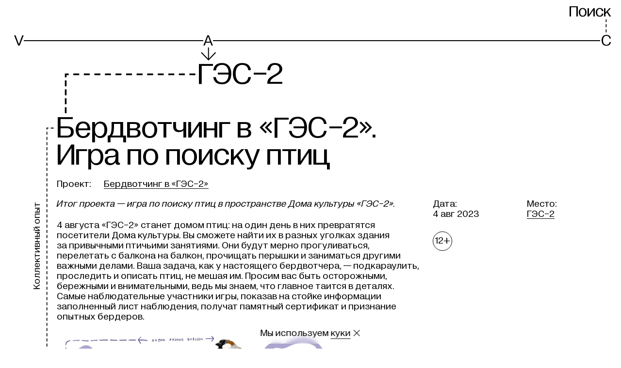

--- FILE ---
content_type: text/html; charset=utf-8
request_url: https://v-a-c.org/ges2/birdwatching-at-ges-2-bird-finder-game
body_size: 24153
content:
<!DOCTYPE html><html lang="ru"><head><meta charSet="utf-8"/><meta name="viewport" content="width=device-width"/><meta name="next-head-count" content="2"/><link data-react-helmet="true" rel="canonical" href="https://v-a-c.org/ges2/birdwatching-at-ges-2-bird-finder-game"/><link data-react-helmet="true" rel="apple-touch-icon" href="/favicon/apple-touch-icon.png"/><link data-react-helmet="true" rel="icon" href="/favicon.ico" sizes="any"/><link data-react-helmet="true" rel="icon" href="/favicon/icon.svg" type="image/svg+xml"/><link data-react-helmet="true" rel="manifest" href="/favicon/site.webmanifest" type="application/manifest+json" crossorigin="use-credentials"/><link data-react-helmet="true" rel="mask-icon" href="/favicon/safari-pinned-tab.svg" color="black"/><meta data-react-helmet="true" name="viewport" content="width=device-width, initial-scale=1"/><meta data-react-helmet="true" name="apple-mobile-web-app-capable" content="yes"/><meta data-react-helmet="true" name="msapplication-TileColor" content="black"/><meta data-react-helmet="true" name="theme-color" content="#ffffff"/><meta data-react-helmet="true" name="description" content=""/><meta data-react-helmet="true" property="og:type" content="website"/><meta data-react-helmet="true" property="og:site_name" content="V–A–C"/><meta data-react-helmet="true" property="og:description" content=""/><meta data-react-helmet="true" name="twitter:card" content="summary_large_image"/><meta data-react-helmet="true" name="twitter:description" content=""/><meta data-react-helmet="true" property="og:title" content="Бердвотчинг в «ГЭС-2». Игра по поиску птиц "/><meta data-react-helmet="true" name="twitter:title" content="Бердвотчинг в «ГЭС-2». Игра по поиску птиц "/><meta data-react-helmet="true" name="image_src" content="https://cdn.v-a-c.org/v-a-c-static/store/materialtranslation/4154/share_image/main-04ba544ebb1d832cd3f82370c2fc0aec.jpg"/><meta data-react-helmet="true" property="og:image" content="https://cdn.v-a-c.org/v-a-c-static/store/materialtranslation/4154/share_image/main-04ba544ebb1d832cd3f82370c2fc0aec.jpg"/><meta data-react-helmet="true" name="twitter:image" content="https://cdn.v-a-c.org/v-a-c-static/store/materialtranslation/4154/share_image/main-04ba544ebb1d832cd3f82370c2fc0aec.jpg"/><title data-react-helmet="true">Бердвотчинг в «ГЭС-2». Игра по поиску птиц  | ГЭС-2</title><script>(function(w,d,s,l,i){w[l]=w[l]||[];w[l].push({'≈':
                new Date().getTime(),event:'gtm.js'});var f=d.getElementsByTagName(s)[0],
                j=d.createElement(s),dl=l!='dataLayer'?'&l='+l:'';j.async=true;j.src=
                'https://www.googletagmanager.com/gtm.js?id='+i+dl;f.parentNode.insertBefore(j,f);
                })(window,document,'script','dataLayer','GTM-MRRPSZP');                  </script><script>(function(d){d.addEventListener('readystatechange',()=>{
              d.body.classList.remove('nojs');});})(document)</script><link rel="preload" href="https://cdn.v-a-c.org/_next/static/css/156ec800590e58b7.css" as="style"/><link rel="stylesheet" href="https://cdn.v-a-c.org/_next/static/css/156ec800590e58b7.css" data-n-g=""/><noscript data-n-css=""></noscript><script defer="" nomodule="" src="https://cdn.v-a-c.org/_next/static/chunks/polyfills-c67a75d1b6f99dc8.js"></script><script src="https://cdn.v-a-c.org/_next/static/chunks/webpack-fc242a791dbc23cd.js" defer=""></script><script src="https://cdn.v-a-c.org/_next/static/chunks/framework-79bce4a3a540b080.js" defer=""></script><script src="https://cdn.v-a-c.org/_next/static/chunks/main-9a451084d8e3795f.js" defer=""></script><script src="https://cdn.v-a-c.org/_next/static/chunks/pages/_app-7e5344d279ff4690.js" defer=""></script><script src="https://cdn.v-a-c.org/_next/static/chunks/1664-6b80600fe3b553e9.js" defer=""></script><script src="https://cdn.v-a-c.org/_next/static/chunks/3621-d52151e29a8b1735.js" defer=""></script><script src="https://cdn.v-a-c.org/_next/static/chunks/2329-e08212f18b204ed3.js" defer=""></script><script src="https://cdn.v-a-c.org/_next/static/chunks/4620-6084a827606b2007.js" defer=""></script><script src="https://cdn.v-a-c.org/_next/static/chunks/6261-2f03d64dfb65129e.js" defer=""></script><script src="https://cdn.v-a-c.org/_next/static/chunks/3632-1646acf231a35813.js" defer=""></script><script src="https://cdn.v-a-c.org/_next/static/chunks/4370-3ef333a0e20d0f74.js" defer=""></script><script src="https://cdn.v-a-c.org/_next/static/chunks/8554-7cae845b30776a7b.js" defer=""></script><script src="https://cdn.v-a-c.org/_next/static/chunks/3832-da6ad49bf613d16b.js" defer=""></script><script src="https://cdn.v-a-c.org/_next/static/chunks/7145-3ef2f59e29d332e0.js" defer=""></script><script src="https://cdn.v-a-c.org/_next/static/chunks/2996-d0bdd304dbb88b09.js" defer=""></script><script src="https://cdn.v-a-c.org/_next/static/chunks/8642-c1ea352cf4de110c.js" defer=""></script><script src="https://cdn.v-a-c.org/_next/static/chunks/606-340bc0f3a7c680e3.js" defer=""></script><script src="https://cdn.v-a-c.org/_next/static/chunks/3791-e87ff2bba5dbc416.js" defer=""></script><script src="https://cdn.v-a-c.org/_next/static/chunks/792-0d303e1e936c6222.js" defer=""></script><script src="https://cdn.v-a-c.org/_next/static/chunks/6959-699ca75cf1085895.js" defer=""></script><script src="https://cdn.v-a-c.org/_next/static/chunks/pages/ges2/%5B...slug%5D-ec18a50a38d12ffd.js" defer=""></script><script src="https://cdn.v-a-c.org/_next/static/wkXWTFZpjMttkLlu5M-ZM/_buildManifest.js" defer=""></script><script src="https://cdn.v-a-c.org/_next/static/wkXWTFZpjMttkLlu5M-ZM/_ssgManifest.js" defer=""></script><style id="__jsx-1767394066">@font-face{font-family:'Diagramatika Text';src:url('https://cdn.v-a-c.org/_next/static/chunks/fonts/diagramatika_text_regular-5d0f19c2ee234db140830850f813bb3d.woff2') format('woff2'), url('https://cdn.v-a-c.org/_next/static/chunks/fonts/diagramatika_text_regular-cac482c15aa8a6844f15ba3c7dc527ad.woff') format('woff');font-weight:400;font-style:normal;font-display:block;}@font-face{font-family:'Diagramatika Text';src:url('https://cdn.v-a-c.org/_next/static/chunks/fonts/diagramatika_text_italic-d1b4534422b480ea9f73d21a5691ed1a.woff2') format('woff2'), url('https://cdn.v-a-c.org/_next/static/chunks/fonts/diagramatika_text_italic-1e1dd82bc9db254a5fcced9b8b9efdc9.woff') format('woff');font-weight:400;font-style:italic;font-display:block;}@font-face{font-family:'Diagramatika Text';src:url('https://cdn.v-a-c.org/_next/static/chunks/fonts/diagramatika_text_bold-83dd727db03fa600df836735b9c77bc3.woff2') format('woff2'), url('https://cdn.v-a-c.org/_next/static/chunks/fonts/diagramatika_text_bold-4d99d9734c405c16ff0a6271f5947adb.woff') format('woff');font-weight:700;font-style:normal;font-display:block;}@font-face{font-family:'Diagramatika Text';src:url('https://cdn.v-a-c.org/_next/static/chunks/fonts/diagramatika_text_bold_italic-2345e21aa5fe27d86cb25133f93b761a.woff2') format('woff2'), url('https://cdn.v-a-c.org/_next/static/chunks/fonts/diagramatika_text_bold_italic-d259187aa52df4371e13af3ac84e2162.woff') format('woff');font-weight:700;font-style:italic;font-display:block;}@font-face{font-family:'Diagramatika Display';src:url('https://cdn.v-a-c.org/_next/static/chunks/fonts/diagramatika_display_regular-96468d09548e72b2cfdbee612d44e590.woff2') format('woff2'), url('https://cdn.v-a-c.org/_next/static/chunks/fonts/diagramatika_display_regular-ff5de4f294de8f09bf79365f384e1210.woff') format('woff');font-weight:400;font-style:normal;font-display:block;}*,*:before,*:after{box-sizing:border-box;-webkit-tap-highlight-color:transparent;}*:focus{outline:2px solid #2260c5;}*:focus:not(:focus-visible){outline:none;}*:focus-visible{outline:2px solid #2260c5;}html{width:100%;height:100%;height:-moz-fill-available;height:-webkit-fill-available;height:-webkit-fill-available;height:-moz-available;height:fill-available;-webkit-scroll-behavior:smooth;-moz-scroll-behavior:smooth;-ms-scroll-behavior:smooth;scroll-behavior:smooth;}html.heightPercented{height:100%;}html.heightPercented body{height:100%;min-height:initial;}html.calendar-page main{display:-webkit-box;display:-webkit-flex;display:-ms-flexbox;display:flex;}body{display:-webkit-box;display:-webkit-flex;display:-ms-flexbox;display:flex;-webkit-flex-direction:column;-ms-flex-direction:column;flex-direction:column;min-height:100vh;margin:0;padding:0;background:white;font-family:"Diagramatika Text", sans-serif;-webkit-font-smoothing:antialiased;-webkit-overflow-scrolling:touch;}@media (max-width:1023px){body{line-height:1.1;}}#__next{display:-webkit-box;display:-webkit-flex;display:-ms-flexbox;display:flex;-webkit-flex-direction:column;-ms-flex-direction:column;flex-direction:column;-webkit-box-flex:1;-webkit-flex-grow:1;-ms-flex-positive:1;flex-grow:1;}a,a:visited{color:inherit;-webkit-text-decoration:none;text-decoration:none;-webkit-transition:color 0.25s,border-color 0.25s;transition:color 0.25s,border-color 0.25s;}h1,h2,h3,h4,h5,h6{margin:0;font-family:"Diagramatika Display", sans-serif;font-weight:400;}h1{font-family:"Diagramatika Text", sans-serif;}b,strong{font-weight:bold;}#nprogress{pointer-events:none;}#nprogress .bar{position:fixed;z-index:9999;top:0;left:0;width:100%;height:4px;background-color:black;}.nowrap{white-space:nowrap;}body.main-page svg.leader-line{z-index:-1;}body.gray-background{background:#C0C1C0;}body.main-page svg.leader-line>g>use{stroke:#999999 !important;-webkit-transition:stroke 200ms;transition:stroke 200ms;}body.main-page svg.leader-line text{fill:#999999 !important;-webkit-transition:fill 200ms;transition:fill 200ms;}body.main-page svg.leader-line.active{z-index:1;}body.main-page svg.leader-line.active>g>use{stroke:#000000 !important;}body.main-page svg.leader-line.active text{fill:#000000 !important;}body.main-page svg.leader-line.over-content{z-index:2;}body.main-page svg.leader-line.over-content>g>use{stroke:#000000 !important;}body.main-page svg.leader-line.over-content text{fill:#000000 !important;}body.menu-is-opened{height:100%;}body.menu-is-opened>svg,body.menu-is-opened>div[data-line-id]{display:none;}.stk-post.stk-post{-webkit-hyphens:unset !important;-moz-hyphens:unset !important;-ms-hyphens:unset !important;hyphens:unset !important;}.stk-post a.stk-reset[href^='tel:']{border-bottom:none !important;}.stk-post h3 a.stk-reset{border-bottom-width:2px !important;}@media (hover),(min--moz-device-pixel-ratio:0){.stk-post h3 a.stk-reset:hover{-webkit-transition:opacity 200ms,border-color 200ms;transition:opacity 200ms,border-color 200ms;opacity:0.5;border-color:transparent;cursor:pointer;}.stk-post h3 a.stk-reset:active{display:inline-block;-webkit-transition:opacity 200ms;transition:opacity 200ms;opacity:0.4;}}.transition-transform{-webkit-transition:-webkit-transform ease 200ms;-webkit-transition:transform ease 200ms;transition:transform ease 200ms;}.link-mailto{border-bottom-style:solid;border-bottom-color:black;border-bottom-width:1px;}@media (hover),(min--moz-device-pixel-ratio:0){.link-mailto:hover{-webkit-transition:opacity 200ms,border-bottom-color 200ms;transition:opacity 200ms,border-bottom-color 200ms;opacity:0.5;border-bottom-color:#808080;cursor:pointer;}.link-mailto:active{display:inline-block;line-height:0.97;-webkit-transform:scale(0.99);-ms-transform:scale(0.99);transform:scale(0.99);-webkit-transition:opacity 200ms,border-bottom-color 200ms;transition:opacity 200ms,border-bottom-color 200ms;opacity:0.4;border-bottom-color:#4d4d4d;}}.no-scrolling{-ms-overflow-style:none;-webkit-scrollbar-width:none;-moz-scrollbar-width:none;-ms-scrollbar-width:none;scrollbar-width:none;overflow:hidden;}.no-scrolling::-webkit-scrollbar{display:none;visibility:hidden;width:0;background:transparent;}</style><style id="__jsx-3450569987">@font-face{font-family:icon;src:url('[data-uri]'), url('[data-uri]');font-weight:normal;font-style:normal;}</style><style data-styled="" data-styled-version="5.1.1">.bsiGdN{grid-area:title;margin-bottom:20px;}/*!sc*/
@media (min-width:1024px){.bsiGdN{margin-bottom:20px;}}/*!sc*/
.dHLfHk{grid-area:aside;}/*!sc*/
.gKOgiE{grid-area:bc;}/*!sc*/
@media (max-width:1023px){.gKOgiE{margin-bottom:0px;}}/*!sc*/
.fekgXP{grid-area:content;}/*!sc*/
data-styled.g2[id="sc-1f90hlh-0"]{content:"bsiGdN,dHLfHk,gKOgiE,fekgXP,"}/*!sc*/
.klrpMv{position:absolute;top:0;right:0;bottom:0;left:0;width:100%;height:100%;pointer-events:none;}/*!sc*/
data-styled.g24[id="heu5ia-0"]{content:"klrpMv,"}/*!sc*/
.dPgTkr{position:relative;margin:-30px -10px -30px;padding:30px 10px 30px;}/*!sc*/
@media (min-width:1024px){.dPgTkr{margin:-30px -20px -30px;padding:30px 20px 30px;}}/*!sc*/
data-styled.g25[id="sc-4x8kf3-0"]{content:"dPgTkr,"}/*!sc*/
.mTcks{padding:0;-webkit-text-decoration:none;text-decoration:none;color:inherit;border:none;border-radius:0;background:none;-webkit-appearance:none;-moz-appearance:none;appearance:none;text-align:inherit;text-transform:inherit;line-height:inherit;min-height:0vw;font-size:20px;font-family:"Diagramatika Display",sans-serif;line-height:0.9;display:inline-block;cursor:pointer;white-space:nowrap;}/*!sc*/
@media (min-width:375px){.mTcks{font-size:calc(20px + 15 * ((100vw - 375px) / 1065));}}/*!sc*/
@media (min-width:1440px){.mTcks{font-size:35px;}}/*!sc*/
@media (min-width:1024px){.mTcks{line-height:0.88;}}/*!sc*/
@media (hover),(min--moz-device-pixel-ratio:0){.mTcks:hover{-webkit-transition:opacity 200ms;transition:opacity 200ms;opacity:0.55;cursor:pointer;}.mTcks:active{-webkit-transition:opacity 200ms;transition:opacity 200ms;opacity:0.4;}}/*!sc*/
@media (hover),(min--moz-device-pixel-ratio:0){.mTcks:active{-webkit-transform:scale(0.99);-ms-transform:scale(0.99);transform:scale(0.99);}}/*!sc*/
data-styled.g49[id="sc-1ykt8un-0"]{content:"mTcks,"}/*!sc*/
.dGqMsX{min-height:0vw;font-size:20px;font-family:"Diagramatika Display",sans-serif;line-height:0.9;display:inline-block;cursor:pointer;white-space:nowrap;}/*!sc*/
@media (min-width:375px){.dGqMsX{font-size:calc(20px + 15 * ((100vw - 375px) / 1065));}}/*!sc*/
@media (min-width:1440px){.dGqMsX{font-size:35px;}}/*!sc*/
@media (min-width:1024px){.dGqMsX{line-height:0.88;}}/*!sc*/
@media (hover),(min--moz-device-pixel-ratio:0){.dGqMsX:hover{-webkit-transition:opacity 200ms;transition:opacity 200ms;opacity:0.55;cursor:pointer;}.dGqMsX:active{-webkit-transition:opacity 200ms;transition:opacity 200ms;opacity:0.4;}}/*!sc*/
@media (hover),(min--moz-device-pixel-ratio:0){.dGqMsX:active{-webkit-transform:scale(0.99);-ms-transform:scale(0.99);transform:scale(0.99);}}/*!sc*/
.dCPYAn{min-height:0vw;font-size:30px;font-family:"Diagramatika Display",sans-serif;line-height:0.86;display:inline-block;cursor:pointer;}/*!sc*/
@media (min-width:375px){.dCPYAn{font-size:calc(30px + 40 * ((100vw - 375px) / 1065));}}/*!sc*/
@media (min-width:1440px){.dCPYAn{font-size:70px;}}/*!sc*/
@media (min-width:1024px){.dCPYAn{line-height:0.88;}}/*!sc*/
@media (hover),(min--moz-device-pixel-ratio:0){.dCPYAn:hover{-webkit-transition:opacity 200ms;transition:opacity 200ms;opacity:0.55;cursor:pointer;}.dCPYAn:active{-webkit-transition:opacity 200ms;transition:opacity 200ms;opacity:0.4;}}/*!sc*/
@media (hover),(min--moz-device-pixel-ratio:0){.dCPYAn:active{-webkit-transform:scale(0.99);-ms-transform:scale(0.99);transform:scale(0.99);}}/*!sc*/
.iYAXRz{min-height:0vw;font-size:16px;line-height:1.1;display:inline;cursor:pointer;}/*!sc*/
@media (min-width:375px){.iYAXRz{font-size:calc(16px + 4 * ((100vw - 375px) / 1065));}}/*!sc*/
@media (min-width:1440px){.iYAXRz{font-size:20px;}}/*!sc*/
@media (hover),(min--moz-device-pixel-ratio:0){.iYAXRz:hover{-webkit-transition:opacity 200ms;transition:opacity 200ms;opacity:0.55;cursor:pointer;}.iYAXRz:active{-webkit-transition:opacity 200ms;transition:opacity 200ms;opacity:0.4;}}/*!sc*/
.iYAXRz > span{border-bottom-style:solid;border-bottom-color:black;border-bottom-width:1px;}/*!sc*/
@media (hover),(min--moz-device-pixel-ratio:0){.iYAXRz:active{-webkit-transform:scale(0.98);-ms-transform:scale(0.98);transform:scale(0.98);}}/*!sc*/
data-styled.g50[id="sc-1ykt8un-1"]{content:"dGqMsX,dCPYAn,iYAXRz,"}/*!sc*/
.cbWvvB{display:inline-block;}/*!sc*/
.kJiqgZ{display:inline;}/*!sc*/
data-styled.g51[id="sc-1ykt8un-2"]{content:"cbWvvB,kJiqgZ,"}/*!sc*/
.kufcNR{position:relative;display:grid;grid-template-columns:repeat(13,1fr);grid-column-gap:10px;}/*!sc*/
@media (min-width:1024px){.kufcNR{grid-column-gap:20px;}}/*!sc*/
@media (min-width:1280px){}/*!sc*/
data-styled.g52[id="x0wk51-0"]{content:"kufcNR,"}/*!sc*/
.cwiyfh{grid-column:5 / -1;display:-webkit-box;display:-webkit-flex;display:-ms-flexbox;display:flex;-webkit-align-items:flex-start;-webkit-box-align:flex-start;-ms-flex-align:flex-start;align-items:flex-start;margin:0;padding:0;min-height:0vw;font-size:30px;font-family:"Diagramatika Display",sans-serif;line-height:0.86;margin-bottom:25px;}/*!sc*/
@media (min-width:375px){.cwiyfh{font-size:calc(30px + 40 * ((100vw - 375px) / 1065));}}/*!sc*/
@media (min-width:1440px){.cwiyfh{font-size:70px;}}/*!sc*/
@media (min-width:1024px){.cwiyfh{line-height:0.88;}}/*!sc*/
@media (min-width:375px){.cwiyfh{margin-bottom:calc(25px + 35 * ((100vw - 375px) / 1065));}}/*!sc*/
@media (min-width:1440px){.cwiyfh{margin-bottom:60px;}}/*!sc*/
data-styled.g53[id="x0wk51-1"]{content:"cwiyfh,"}/*!sc*/
.elkaxU{display:inline-block;vertical-align:middle;}/*!sc*/
data-styled.g55[id="x0wk51-3"]{content:"elkaxU,"}/*!sc*/
.dWFzpk{-webkit-box-flex:1;-webkit-flex-grow:1;-ms-flex-positive:1;flex-grow:1;}/*!sc*/
data-styled.g56[id="sc-1r6p6hi-0"]{content:"dWFzpk,"}/*!sc*/
.hszCsi{position:relative;padding-right:10px;padding-left:10px;}/*!sc*/
@media (min-width:1024px){.hszCsi{width:100%;max-width:2020px;margin:0 auto;padding-right:10px;padding-left:10px;}@media (min-width:1024px){.hszCsi{padding-right:20px;padding-left:20px;}}}/*!sc*/
data-styled.g57[id="kz5wvo-0"]{content:"hszCsi,"}/*!sc*/
.hxNciC{position:relative;width:100%;display:grid;grid-template-columns:repeat(13,1fr);grid-column-gap:10px;}/*!sc*/
@media (min-width:1024px){.hxNciC{grid-column-gap:20px;}}/*!sc*/
@media (min-width:1280px){}/*!sc*/
data-styled.g77[id="sc-1tqwget-0"]{content:"hxNciC,"}/*!sc*/
.kgzdDd{position:absolute;z-index:-1;right:5px;bottom:50%;left:5px;-webkit-transform:translateY(50%);-ms-transform:translateY(50%);transform:translateY(50%);background:black;height:1.2px;height:1.2px;left:4px;left:4px;left:10px;}/*!sc*/
@media (hover),(min--moz-device-pixel-ratio:0){.sc-1tqwget-0:hover .kgzdDd{-webkit-transition:background 200ms,color 200ms;transition:background 200ms,color 200ms;color:#808080;background:#808080;}.sc-1tqwget-0:active .kgzdDd{color:#4d4d4d;background:#4d4d4d;}}/*!sc*/
@media (min-width:320px){.kgzdDd{height:calc(1.2px + 0 * ((100vw - 320px) / 55));}}/*!sc*/
@media (min-width:375px){.kgzdDd{height:1.2px;}}/*!sc*/
@media (min-width:375px){.kgzdDd{height:calc(1.2px + 0.8 * ((100vw - 375px) / 1065));}}/*!sc*/
@media (min-width:1440px){.kgzdDd{height:2px;}}/*!sc*/
@media (min-width:320px){.kgzdDd{left:calc(4px + 0 * ((100vw - 320px) / 55));}}/*!sc*/
@media (min-width:375px){.kgzdDd{left:4px;}}/*!sc*/
@media (min-width:375px){.kgzdDd{left:calc(4px + 6 * ((100vw - 375px) / 649));}}/*!sc*/
@media (min-width:1024px){.kgzdDd{left:10px;}}/*!sc*/
@media (min-width:1024px){.kgzdDd{left:calc(10px + -2 * ((100vw - 1024px) / 416));}}/*!sc*/
@media (min-width:1440px){.kgzdDd{left:8px;}}/*!sc*/
.mspKG{position:absolute;z-index:-1;right:5px;bottom:50%;left:5px;-webkit-transform:translateY(50%);-ms-transform:translateY(50%);transform:translateY(50%);background:black;height:1.2px;height:1.2px;left:4px;left:4px;left:10px;}/*!sc*/
@media (min-width:320px){.mspKG{height:calc(1.2px + 0 * ((100vw - 320px) / 55));}}/*!sc*/
@media (min-width:375px){.mspKG{height:1.2px;}}/*!sc*/
@media (min-width:375px){.mspKG{height:calc(1.2px + 0.8 * ((100vw - 375px) / 1065));}}/*!sc*/
@media (min-width:1440px){.mspKG{height:2px;}}/*!sc*/
@media (min-width:320px){.mspKG{left:calc(4px + 0 * ((100vw - 320px) / 55));}}/*!sc*/
@media (min-width:375px){.mspKG{left:4px;}}/*!sc*/
@media (min-width:375px){.mspKG{left:calc(4px + 6 * ((100vw - 375px) / 649));}}/*!sc*/
@media (min-width:1024px){.mspKG{left:10px;}}/*!sc*/
@media (min-width:1024px){.mspKG{left:calc(10px + -2 * ((100vw - 1024px) / 416));}}/*!sc*/
@media (min-width:1440px){.mspKG{left:8px;}}/*!sc*/
data-styled.g78[id="sc-1tqwget-1"]{content:"kgzdDd,mspKG,"}/*!sc*/
.bexyqF{display:-webkit-box;display:-webkit-flex;display:-ms-flexbox;display:flex;}/*!sc*/
.bexyqF:nth-of-type(1){grid-column:1 / 5;}/*!sc*/
.bexyqF:nth-of-type(2){grid-column:5 / 10;padding-left:2px;}/*!sc*/
@media (min-width:375px){.bexyqF:nth-of-type(2){padding-left:calc(2px + 9 * ((100vw - 375px) / 649));}}/*!sc*/
@media (min-width:1024px){.bexyqF:nth-of-type(2){padding-left:11px;}}/*!sc*/
.bexyqF:nth-of-type(3){grid-column:10 / -1;justify-self:flex-end;}/*!sc*/
data-styled.g79[id="sc-1tqwget-2"]{content:"bexyqF,"}/*!sc*/
.hPmAla{position:relative;display:-webkit-box;display:-webkit-flex;display:-ms-flexbox;display:flex;-webkit-align-items:flex-end;-webkit-box-align:flex-end;-ms-flex-align:flex-end;align-items:flex-end;-webkit-align-self:flex-end;-ms-flex-item-align:end;align-self:flex-end;margin-left:2px;margin-left:2px;margin-left:10px;}/*!sc*/
@media (hover),(min--moz-device-pixel-ratio:0){.sc-1tqwget-0:hover .hPmAla{-webkit-transition:background 200ms,color 200ms;transition:background 200ms,color 200ms;color:#808080;background:#808080;}.sc-1tqwget-0:active .hPmAla{color:#4d4d4d;background:#4d4d4d;}}/*!sc*/
@media (min-width:320px){.hPmAla{margin-left:calc(2px + 0 * ((100vw - 320px) / 55));}}/*!sc*/
@media (min-width:375px){.hPmAla{margin-left:2px;}}/*!sc*/
@media (min-width:375px){.hPmAla{margin-left:calc(2px + 8 * ((100vw - 375px) / 649));}}/*!sc*/
@media (min-width:1024px){.hPmAla{margin-left:10px;}}/*!sc*/
@media (min-width:1024px){.hPmAla{margin-left:calc(10px + -2 * ((100vw - 1024px) / 416));}}/*!sc*/
@media (min-width:1440px){.hPmAla{margin-left:8px;}}/*!sc*/
.kabRtM{position:relative;display:-webkit-box;display:-webkit-flex;display:-ms-flexbox;display:flex;-webkit-align-items:flex-end;-webkit-box-align:flex-end;-ms-flex-align:flex-end;align-items:flex-end;-webkit-align-self:flex-end;-ms-flex-item-align:end;align-self:flex-end;}/*!sc*/
@media (hover),(min--moz-device-pixel-ratio:0){.sc-1tqwget-0:hover .kabRtM{-webkit-transition:background 200ms,color 200ms;transition:background 200ms,color 200ms;color:#808080;background:#808080;}.sc-1tqwget-0:active .kabRtM{color:#4d4d4d;background:#4d4d4d;}}/*!sc*/
.iccZBZ{position:relative;display:-webkit-box;display:-webkit-flex;display:-ms-flexbox;display:flex;-webkit-align-items:flex-end;-webkit-box-align:flex-end;-ms-flex-align:flex-end;align-items:flex-end;-webkit-align-self:flex-end;-ms-flex-item-align:end;align-self:flex-end;}/*!sc*/
@media (hover),(min--moz-device-pixel-ratio:0){.sc-1tqwget-0:hover .iccZBZ{-webkit-transition:background 200ms,color 200ms;transition:background 200ms,color 200ms;color:#808080;background:#808080;}.sc-1tqwget-0:active .iccZBZ{color:#4d4d4d;background:#4d4d4d;}}/*!sc*/
.iccZBZ::before{position:absolute;top:0;bottom:0;width:0.4em;content:'';background-color:white;left:-1.5px;}/*!sc*/
@media (min-width:375px){.iccZBZ::before{left:calc(-1.5px + 0 * ((100vw - 375px) / 1065));}}/*!sc*/
@media (min-width:1440px){.iccZBZ::before{left:-1.5px;}}/*!sc*/
.nvdVp{position:relative;display:-webkit-box;display:-webkit-flex;display:-ms-flexbox;display:flex;-webkit-align-items:flex-end;-webkit-box-align:flex-end;-ms-flex-align:flex-end;align-items:flex-end;-webkit-align-self:flex-end;-ms-flex-item-align:end;align-self:flex-end;margin-left:2px;margin-left:2px;margin-left:10px;}/*!sc*/
@media (min-width:320px){.nvdVp{margin-left:calc(2px + 0 * ((100vw - 320px) / 55));}}/*!sc*/
@media (min-width:375px){.nvdVp{margin-left:2px;}}/*!sc*/
@media (min-width:375px){.nvdVp{margin-left:calc(2px + 8 * ((100vw - 375px) / 649));}}/*!sc*/
@media (min-width:1024px){.nvdVp{margin-left:10px;}}/*!sc*/
@media (min-width:1024px){.nvdVp{margin-left:calc(10px + -2 * ((100vw - 1024px) / 416));}}/*!sc*/
@media (min-width:1440px){.nvdVp{margin-left:8px;}}/*!sc*/
.vmzQn{position:relative;display:-webkit-box;display:-webkit-flex;display:-ms-flexbox;display:flex;-webkit-align-items:flex-end;-webkit-box-align:flex-end;-ms-flex-align:flex-end;align-items:flex-end;-webkit-align-self:flex-end;-ms-flex-item-align:end;align-self:flex-end;}/*!sc*/
.kzHNQW{position:relative;display:-webkit-box;display:-webkit-flex;display:-ms-flexbox;display:flex;-webkit-align-items:flex-end;-webkit-box-align:flex-end;-ms-flex-align:flex-end;align-items:flex-end;-webkit-align-self:flex-end;-ms-flex-item-align:end;align-self:flex-end;}/*!sc*/
.kzHNQW::before{position:absolute;top:0;bottom:0;width:0.4em;content:'';background-color:white;left:-1.5px;}/*!sc*/
@media (min-width:375px){.kzHNQW::before{left:calc(-1.5px + 0 * ((100vw - 375px) / 1065));}}/*!sc*/
@media (min-width:1440px){.kzHNQW::before{left:-1.5px;}}/*!sc*/
data-styled.g80[id="sc-1tqwget-3"]{content:"hPmAla,kabRtM,iccZBZ,nvdVp,vmzQn,kzHNQW,"}/*!sc*/
.cOqhug{min-height:0vw;font-size:20px;font-family:"Diagramatika Display",sans-serif;line-height:0.9;position:relative;background:white;}/*!sc*/
@media (min-width:375px){.cOqhug{font-size:calc(20px + 15 * ((100vw - 375px) / 1065));}}/*!sc*/
@media (min-width:1440px){.cOqhug{font-size:35px;}}/*!sc*/
@media (min-width:1024px){.cOqhug{line-height:0.88;}}/*!sc*/
data-styled.g81[id="sc-1tqwget-4"]{content:"cOqhug,"}/*!sc*/
.iIUGJn{display:block;}/*!sc*/
data-styled.g82[id="erllwq-0"]{content:"iIUGJn,"}/*!sc*/
.gjDPKH{position:fixed;top:0;right:0;left:0;cursor:pointer;-webkit-transition:-webkit-transform 200ms;-webkit-transition:transform 200ms;transition:transform 200ms;-webkit-transform:translateY(-110%);-ms-transform:translateY(-110%);transform:translateY(-110%);background:white;padding-top:10px;padding-bottom:10px;}/*!sc*/
@media (min-width:320px){.gjDPKH{padding-top:calc(10px + 0 * ((100vw - 320px) / 1120));}}/*!sc*/
@media (min-width:1440px){.gjDPKH{padding-top:10px;}}/*!sc*/
@media (min-width:320px){.gjDPKH{padding-bottom:calc(10px + 0 * ((100vw - 320px) / 1120));}}/*!sc*/
@media (min-width:1440px){.gjDPKH{padding-bottom:10px;}}/*!sc*/
.gjDPKH:hover .erllwq-0{-webkit-transition:opacity 200ms;transition:opacity 200ms;opacity:0.55;}/*!sc*/
data-styled.g83[id="erllwq-1"]{content:"gjDPKH,"}/*!sc*/
.bxPJwH{position:relative;z-index:100;padding-top:8px;}/*!sc*/
@media (min-width:1024px){.bxPJwH{padding-top:10px;}}/*!sc*/
data-styled.g84[id="sc-1pmzr82-0"]{content:"bxPJwH,"}/*!sc*/
.xCuVw{min-height:0vw;font-size:20px;font-family:"Diagramatika Display",sans-serif;line-height:0.9;display:grid;grid-template-columns:repeat(13,1fr);grid-column-gap:10px;}/*!sc*/
@media (min-width:375px){.xCuVw{font-size:calc(20px + 15 * ((100vw - 375px) / 1065));}}/*!sc*/
@media (min-width:1440px){.xCuVw{font-size:35px;}}/*!sc*/
@media (min-width:1024px){.xCuVw{line-height:0.88;}}/*!sc*/
@media (min-width:1024px){.xCuVw{grid-column-gap:20px;}}/*!sc*/
@media (min-width:1280px){}/*!sc*/
data-styled.g85[id="sc-1pmzr82-1"]{content:"xCuVw,"}/*!sc*/
.fDSGEl{grid-column:5 / 10;padding-left:2px;visibility:hidden;}/*!sc*/
@media (min-width:1024px){.fDSGEl{padding-left:calc(2px + 7 * ((100vw - 1024px) / 416));}}/*!sc*/
@media (min-width:1440px){.fDSGEl{padding-left:9px;}}/*!sc*/
.fDSGEl:last-child{grid-column:10 / -1;justify-self:flex-end;}/*!sc*/
.bWHJQX:last-child{grid-column:10 / -1;justify-self:flex-end;}/*!sc*/
data-styled.g86[id="sc-1pmzr82-2"]{content:"fDSGEl,bWHJQX,"}/*!sc*/
.blhoxL{display:grid;grid-template-columns:repeat(13,1fr);grid-column-gap:10px;height:15px;}/*!sc*/
@media (min-width:1024px){.blhoxL{grid-column-gap:20px;}}/*!sc*/
@media (min-width:1280px){}/*!sc*/
@media (min-width:375px){.blhoxL{height:calc(15px + 20 * ((100vw - 375px) / 1065));}}/*!sc*/
@media (min-width:1440px){.blhoxL{height:35px;}}/*!sc*/
data-styled.g87[id="sc-1pmzr82-3"]{content:"blhoxL,"}/*!sc*/
.fmXIxj{position:relative;grid-column:5 / 10;margin-left:-1px;margin-left:-1px;margin-left:6px;}/*!sc*/
@media (min-width:320px){.fmXIxj{margin-left:calc(-1px + 0 * ((100vw - 320px) / 55));}}/*!sc*/
@media (min-width:375px){.fmXIxj{margin-left:-1px;}}/*!sc*/
@media (min-width:375px){.fmXIxj{margin-left:calc(-1px + 7 * ((100vw - 375px) / 649));}}/*!sc*/
@media (min-width:1024px){.fmXIxj{margin-left:6px;}}/*!sc*/
@media (min-width:1024px){.fmXIxj{margin-left:calc(6px + -1 * ((100vw - 1024px) / 416));}}/*!sc*/
@media (min-width:1440px){.fmXIxj{margin-left:5px;}}/*!sc*/
data-styled.g88[id="sc-1pmzr82-4"]{content:"fmXIxj,"}/*!sc*/
.ghxwiC{position:absolute;top:0;left:0;height:100%;width:18px;background-image:url([data-uri]);background-repeat:no-repeat;background-position:center top;background-size:cover;visibility:hidden;}/*!sc*/
@media (min-width:375px){.ghxwiC{width:calc(18px + 16 * ((100vw - 375px) / 1065));}}/*!sc*/
@media (min-width:1440px){.ghxwiC{width:34px;}}/*!sc*/
@media (min-width:1440px){.ghxwiC{background-position:center top 5px;}}/*!sc*/
data-styled.g89[id="sc-1pmzr82-5"]{content:"ghxwiC,"}/*!sc*/
.iMDFBb{position:relative;display:block;width:100%;}/*!sc*/
data-styled.g90[id="sc-1pmzr82-6"]{content:"iMDFBb,"}/*!sc*/
.fbzaqE{position:absolute;display:block;width:100%;height:76px;}/*!sc*/
@media (min-width:375px){.fbzaqE{height:calc(76px + 59 * ((100vw - 375px) / 1065));}}/*!sc*/
@media (min-width:1440px){.fbzaqE{height:135px;}}/*!sc*/
data-styled.g91[id="sc-1pmzr82-7"]{content:"fbzaqE,"}/*!sc*/
.cVebtg{position:absolute;z-index:2;bottom:0;left:30.76923076923077%;opacity:0;width:18px;height:18px;}/*!sc*/
@media (min-width:375px){.cVebtg{width:calc(18px + 16 * ((100vw - 375px) / 1065));}}/*!sc*/
@media (min-width:1440px){.cVebtg{width:34px;}}/*!sc*/
@media (min-width:375px){.cVebtg{height:calc(18px + 16 * ((100vw - 375px) / 1065));}}/*!sc*/
@media (min-width:1440px){.cVebtg{height:34px;}}/*!sc*/
.cVebtg::after{position:absolute;bottom:0;left:50%;width:100%;height:100%;content:'';-webkit-transform:translateX(-50%);-ms-transform:translateX(-50%);transform:translateX(-50%);background-image:url([data-uri]);background-repeat:no-repeat;background-position:center bottom;background-size:cover;}/*!sc*/
data-styled.g92[id="sc-1pmzr82-8"]{content:"cVebtg,"}/*!sc*/
.kIoDaB{display:inline-block;min-height:0vw;font-size:30px;font-family:"Diagramatika Display",sans-serif;line-height:0.86;}/*!sc*/
@media (min-width:375px){.kIoDaB{font-size:calc(30px + 40 * ((100vw - 375px) / 1065));}}/*!sc*/
@media (min-width:1440px){.kIoDaB{font-size:70px;}}/*!sc*/
@media (min-width:1024px){.kIoDaB{line-height:0.88;}}/*!sc*/
data-styled.g114[id="ooqgzo-0"]{content:"kIoDaB,"}/*!sc*/
.kBfdTi{width:100%;height:100%;margin-bottom:0;}/*!sc*/
data-styled.g141[id="whh8nw-0"]{content:"kBfdTi,"}/*!sc*/
.dvROrU{position:relative;z-index:1;display:-webkit-box;display:-webkit-flex;display:-ms-flexbox;display:flex;-webkit-flex-direction:column;-ms-flex-direction:column;flex-direction:column;-webkit-box-flex:1;-webkit-flex-grow:1;-ms-flex-positive:1;flex-grow:1;min-height:100vh;}/*!sc*/
data-styled.g142[id="whh8nw-1"]{content:"dvROrU,"}/*!sc*/
.dYJsrJ{margin-bottom:100px;margin-top:17px;margin-bottom:100px;}/*!sc*/
@media (min-width:1024px){.dYJsrJ{margin-bottom:150px;}}/*!sc*/
@media (min-width:375px){.dYJsrJ{margin-top:calc(17px + 13 * ((100vw - 375px) / 1065));}}/*!sc*/
@media (min-width:1440px){.dYJsrJ{margin-top:30px;}}/*!sc*/
@media (min-width:1024px){.dYJsrJ{margin-bottom:150px;}}/*!sc*/
data-styled.g143[id="whh8nw-2"]{content:"dYJsrJ,"}/*!sc*/
.kvPtxV{display:grid;grid-template-columns:repeat(13,1fr);grid-column-gap:10px;min-height:0vw;font-size:16px;line-height:1.1;grid-row-gap:15px;width:100%;}/*!sc*/
@media (min-width:1024px){.kvPtxV{grid-template-columns:repeat(2,1fr);grid-column-gap:20px;}}/*!sc*/
@media (min-width:1280px){}/*!sc*/
@media (min-width:375px){.kvPtxV{font-size:calc(16px + 4 * ((100vw - 375px) / 1065));}}/*!sc*/
@media (min-width:1440px){.kvPtxV{font-size:20px;}}/*!sc*/
@media (min-width:1024px){.kvPtxV{grid-row-gap:25px;}}/*!sc*/
data-styled.g173[id="sc-1szxvfn-0"]{content:"kvPtxV,"}/*!sc*/
.eoLgPP{margin-bottom:15px;}/*!sc*/
@media (min-width:1024px){.eoLgPP{margin-bottom:20px;}}/*!sc*/
data-styled.g179[id="sc-13go6sw-0"]{content:"eoLgPP,"}/*!sc*/
.hyWhlo{display:grid;grid-template-columns:repeat(13,1fr);grid-column-gap:10px;-webkit-align-items:baseline;-webkit-box-align:baseline;-ms-flex-align:baseline;align-items:baseline;}/*!sc*/
@media (min-width:1024px){.hyWhlo{grid-template-columns:repeat(8,1fr);grid-column-gap:20px;}}/*!sc*/
@media (min-width:1280px){}/*!sc*/
data-styled.g180[id="sc-13go6sw-1"]{content:"hyWhlo,"}/*!sc*/
.fOZpAq{grid-column:1 / 4;}/*!sc*/
@media (min-width:640px){.fOZpAq{grid-column:1 / 3;}}/*!sc*/
@media (min-width:1024px){.fOZpAq{grid-column:1 / 2;}}/*!sc*/
data-styled.g181[id="sc-13go6sw-2"]{content:"fOZpAq,"}/*!sc*/
.gIxPIr{grid-column:4 / -1;}/*!sc*/
@media (min-width:640px){.gIxPIr{grid-column:3 / -1;}}/*!sc*/
@media (min-width:1024px){.gIxPIr{grid-column:2 / -1;}}/*!sc*/
data-styled.g182[id="sc-13go6sw-3"]{content:"gIxPIr,"}/*!sc*/
.kCGLiY .stk-post p > em{margin-left:-10px !important;padding-left:10px !important;}/*!sc*/
.kCGLiY ul[data-ce-tag='list'] li[data-ce-tag='list-item']::before{position:absolute !important;top:0.55em !important;left:0 !important;width:6px !important;height:1px !important;content:'' !important;background:black !important;}/*!sc*/
@media (min-width:1024px){.kCGLiY ul[data-ce-tag='list'] li[data-ce-tag='list-item']::before{width:8px !important;}}/*!sc*/
.kCGLiY .vac-button-link{text-align:center !important;}/*!sc*/
.kCGLiY:not(#stk):not(.stk) .stk-post.stk-theme_39173 .vac-blockquote{margin:0 !important;}/*!sc*/
.kCGLiY:not(#stk):not(.stk) .stk-post.stk-theme_39173 details[open] .vac-collaps__summary::before{background-image:url("data:image/svg+xml,%3Csvg width='20' height='19' fill='none' xmlns='http://www.w3.org/2000/svg'%3E%3Cpath d='M9.26 1.16L17 8.9H0v1.2h17l-7.74 7.74.84.86 9.2-9.2L10.1.3l-.84.86z' fill='%23000'/%3E%3C/svg%3E") !important;}/*!sc*/
.kCGLiY:not(#stk):not(.stk) .stk-post.stk-theme_39173 details[open] > .vac-collaps__summary::before{-webkit-transform:rotate(90deg);-ms-transform:rotate(90deg);transform:rotate(90deg);}/*!sc*/
data-styled.g183[id="sc-1xyb0rc-0"]{content:"kCGLiY,"}/*!sc*/
.bdSgto{position:relative;display:grid;grid-template-columns:repeat(13,1fr);grid-column-gap:10px;grid-template-areas:'title title title title title title title title title title title title title ' 'aside aside aside aside aside aside aside aside aside aside aside aside aside ' 'bc bc bc bc bc bc bc bc bc bc bc bc bc ' 'content content content content content content content content content content content content content ';min-height:0vw;font-size:16px;}/*!sc*/
@media (min-width:1024px){.bdSgto{grid-column-gap:20px;grid-template-areas:'line  title title title title title title title title  . . . . ' 'line  bc bc bc bc bc bc bc bc  . . . . ' 'line  content content content content content content content content  aside aside aside aside ';}}/*!sc*/
@media (min-width:1280px){}/*!sc*/
@media (min-width:375px){.bdSgto{font-size:calc(16px + 4 * ((100vw - 375px) / 1065));}}/*!sc*/
@media (min-width:1440px){.bdSgto{font-size:20px;}}/*!sc*/
data-styled.g191[id="sc-12g137e-0"]{content:"bdSgto,"}/*!sc*/
.bmhnyG{grid-column:2 / -1;}/*!sc*/
data-styled.g192[id="sc-12g137e-1"]{content:"bmhnyG,"}/*!sc*/
.iqqMdz{display:grid;grid-template-columns:repeat(13,1fr);grid-column-gap:10px;}/*!sc*/
@media (min-width:1024px){.iqqMdz{grid-template-columns:repeat(8,1fr);grid-column-gap:20px;}}/*!sc*/
@media (min-width:1280px){}/*!sc*/
data-styled.g193[id="sc-12g137e-2"]{content:"iqqMdz,"}/*!sc*/
.dKzJMQ{grid-column:1 / -1;}/*!sc*/
data-styled.g194[id="sc-12g137e-3"]{content:"dKzJMQ,"}/*!sc*/
.eqZswu{margin-bottom:20px;}/*!sc*/
@media (max-width:1023px){.eqZswu{margin-top:10px;}}/*!sc*/
data-styled.g195[id="sc-12g137e-4"]{content:"eqZswu,"}/*!sc*/
.iTNkPX{padding-bottom:20px;}/*!sc*/
@media (min-width:1024px){.iTNkPX{padding-bottom:170px;}}/*!sc*/
data-styled.g201[id="sc-12g137e-10"]{content:"iTNkPX,"}/*!sc*/
@media (min-width:1024px){.iVfSGa{position:-webkit-sticky;position:sticky;top:20px;}}/*!sc*/
data-styled.g202[id="sc-12g137e-11"]{content:"iVfSGa,"}/*!sc*/
</style></head><body class="nojs"><noscript><iframe src="https://www.googletagmanager.com/ns.html?id=GTM-MRRPSZP"
                          height="0" width="0" style="display:none;visibility:hidden"></iframe></noscript><div id="__next" data-reactroot=""><div class="whh8nw-0 kBfdTi"><div class="whh8nw-1 dvROrU main-layout"><header class="sc-1pmzr82-0 bxPJwH header"><canvas class="heu5ia-0 klrpMv"></canvas><div class="kz5wvo-0 hszCsi"><div class="sc-1pmzr82-1 xCuVw"><div class="sc-1pmzr82-2 fDSGEl"><a target="_blank" href="https://ges-2.org" class="sc-1ykt8un-1 dGqMsX"><span class="sc-1ykt8un-2 cbWvvB"></span></a></div><div class="sc-1pmzr82-2 bWHJQX"><button type="button" class="sc-1ykt8un-0 mTcks"><span></span></button></div></div><div class="sc-1pmzr82-3 blhoxL"><div class="sc-1pmzr82-4 fmXIxj"><div class="sc-1pmzr82-5 ghxwiC"></div></div></div><a href="/" class="sc-1pmzr82-6 iMDFBb"><div class="sc-1tqwget-0 hxNciC"><span class="sc-1tqwget-1 kgzdDd logo-line"></span><div class="sc-1tqwget-2 bexyqF"><div class="sc-1tqwget-3 hPmAla"><span class="sc-1tqwget-4 cOqhug logo-letter-v">V</span></div></div><div class="sc-1tqwget-2 bexyqF"><div class="sc-1tqwget-3 kabRtM"><span class="sc-1tqwget-4 cOqhug logo-letter-a">A</span></div></div><div class="sc-1tqwget-2 bexyqF"><div class="sc-1tqwget-3 iccZBZ"><span class="sc-1tqwget-4 cOqhug logo-letter-c">C</span></div></div></div></a><div class="erllwq-1 gjDPKH"><div class="kz5wvo-0 hszCsi erllwq-0 iIUGJn"><div class="sc-1tqwget-0 hxNciC"><span class="sc-1tqwget-1 mspKG logo-line"></span><div class="sc-1tqwget-2 bexyqF"><div class="sc-1tqwget-3 nvdVp"><span class="sc-1tqwget-4 cOqhug logo-letter-v">V</span></div></div><div class="sc-1tqwget-2 bexyqF"><div class="sc-1tqwget-3 vmzQn"><span class="sc-1tqwget-4 cOqhug logo-letter-a">A</span></div></div><div class="sc-1tqwget-2 bexyqF"><div class="sc-1tqwget-3 kzHNQW"><span class="sc-1tqwget-4 cOqhug logo-letter-c">C</span></div></div></div></div></div></div></header><div class="sc-1pmzr82-7 fbzaqE"><div class="sc-1pmzr82-8 cVebtg"></div></div><main class="sc-1r6p6hi-0 dWFzpk"><div class="kz5wvo-0 hszCsi whh8nw-3 dXmzpb"><div class="whh8nw-2 dYJsrJ"><div class="sc-4x8kf3-0 dPgTkr"><div class="sc-4x8kf3-0 dPgTkr"><canvas class="heu5ia-0 klrpMv"></canvas><div class="x0wk51-0 kufcNR"><div class="x0wk51-1 cwiyfh"><a target="_blank" class="sc-1ykt8un-1 dCPYAn x0wk51-3 elkaxU" href="https://ges-2.org"><span class="sc-1ykt8un-2 cbWvvB"></span></a></div></div></div><div class="sc-12g137e-0 bdSgto"><div class="sc-1f90hlh-0 bsiGdN"><h1 class="ooqgzo-0 kIoDaB"><span>Бердвотчинг в «ГЭС-2». Игра по поиску птиц </span></h1></div><div class="sc-1f90hlh-0 dHLfHk sc-12g137e-10 iTNkPX"><div class="sc-12g137e-11 iVfSGa"><div class="sc-1szxvfn-0 kvPtxV"></div></div></div><div class="sc-1f90hlh-0 gKOgiE"><div class="sc-13go6sw-0 eoLgPP sc-12g137e-1 bmhnyG"><div class="sc-13go6sw-1 hyWhlo"><div class="sc-13go6sw-2 fOZpAq">undefined: </div><div class="sc-13go6sw-3 gIxPIr"><a target="_self" href="/projects/birdwatching-in-ges-2" class="sc-1ykt8un-1 iYAXRz"><span class="sc-1ykt8un-2 kJiqgZ"><span>Бердвотчинг в «ГЭС-2»</span></span></a></div></div></div></div><div class="sc-1f90hlh-0 fekgXP"><div class="sc-12g137e-2 iqqMdz"><div class="sc-12g137e-3 dKzJMQ"><div class="sc-12g137e-4 eqZswu"><div><div class="sc-1xyb0rc-0 kCGLiY"><div class="stk-post stk-layout_8col_32938 stk-theme_39173" data-ui-id="post" data-reset-type="class" data-editor-version="3.2.5" data-layout-type="auto" data-stk="{&quot;images&quot;:[{&quot;id&quot;:&quot;3d0fc1d1-3665-4e4a-a78a-4735c1dcbaa1&quot;,&quot;alt&quot;:&quot; Коллаж с рисунками разных видов воробьев и голубей и надписью «Игра»&quot;,&quot;caption&quot;:&quot;&quot;}]}" data-ce-tag="post"><p class="stk-reset" data-ce-tag="paragraph"><em class="stk-reset">Итог проекта&nbsp;— игра по&nbsp;поиску птиц в&nbsp;пространстве Дома культуры «<nobr>ГЭС-2</nobr>».</em></p><p class="stk-reset" data-ce-tag="paragraph">4&nbsp;августа «<nobr>ГЭС-2</nobr>» станет домом птиц: на&nbsp;один день в&nbsp;них превратятся посетители Дома культуры. Вы&nbsp;сможете найти их&nbsp;в&nbsp;разных уголках здания за&nbsp;привычными птичьими занятиями. Они будут мерно прогуливаться, перелетать с&nbsp;балкона на&nbsp;балкон, прочищать перышки и&nbsp;заниматься другими важными делами. Ваша задача, как у&nbsp;настоящего бердвотчера,&nbsp;— подкараулить, проследить и&nbsp;описать птиц, не&nbsp;мешая им.&nbsp;Просим вас быть осторожными, бережными и&nbsp;внимательными, ведь мы&nbsp;знаем, что главное таится в&nbsp;деталях. Самые наблюдательные участники игры, показав на&nbsp;стойке информации заполненный лист наблюдения, получат памятный сертификат и&nbsp;признание опытных бердеров.</p><div class="stk-theme_39173__mb_cus_15 stk-grid" data-ce-tag="grid"><div data-col-width="6" class="stk-grid-col stk-grid-col_last" data-ce-tag="grid-col"><figure class="stk-theme_39173__mb_0 stk-reset stk-image-figure" data-ce-tag="image-figure"><div class="stk-mask" data-ce-tag="mask"><img src="https://cdn.v-a-c.org/v-a-c-static/store/setkaimage/3d0fc1d1-3665-4e4a-a78a-4735c1dcbaa1/image/1881b088d0febac4d4c87ee2e6b47680.jpeg" data-image-id="3d0fc1d1-3665-4e4a-a78a-4735c1dcbaa1" alt=" Коллаж с рисунками разных видов воробьев и голубей и надписью «Игра»" srcSet="https://cdn.v-a-c.org/v-a-c-static/store/setkaimage/3d0fc1d1-3665-4e4a-a78a-4735c1dcbaa1/image/giant-30693f349f8989a85adba61667776ea9.jpeg 2000w, https://cdn.v-a-c.org/v-a-c-static/store/setkaimage/3d0fc1d1-3665-4e4a-a78a-4735c1dcbaa1/image/large-d2631a6a66c8df1c9e058b8022e3d474.jpeg 1708w, https://cdn.v-a-c.org/v-a-c-static/store/setkaimage/3d0fc1d1-3665-4e4a-a78a-4735c1dcbaa1/image/main-c8de639bb9d649f69dbfe94b907fd4e0.jpeg 1110w, https://cdn.v-a-c.org/v-a-c-static/store/setkaimage/3d0fc1d1-3665-4e4a-a78a-4735c1dcbaa1/image/small-323db86648be1dac0bb60f0839bd22ef.jpeg 710w, https://cdn.v-a-c.org/v-a-c-static/store/setkaimage/3d0fc1d1-3665-4e4a-a78a-4735c1dcbaa1/image/mini-f4164e3adadbb382b33dc0b8d99acb18.jpeg 300w" data-image-name="117756.jpeg" width="2000" height="1333" loading="lazy" class="stk-image stk-reset"/></div><figcaption style="display:block" class="stk-reset stk-description" data-ce-tag="description">Иллюстрация: Мина Милк</figcaption></figure></div><div data-col-width="2" class="stk-grid-col stk-grid-col_empty" data-ce-tag="grid-col"><p class="ce-element--empty stk-element_no-text stk-reset" data-ce-tag="paragraph"></p></div></div><p class="stk-reset" data-ce-tag="paragraph">Эта игра&nbsp;— завершающее событие проекта «Бердвотчинг в&nbsp;„<nobr>ГЭС-2</nobr>“», в&nbsp;рамках которого мы&nbsp;узнаем больше о&nbsp;птицах и&nbsp;учились за&nbsp;ними наблюдать. Несмотря на&nbsp;окончание программы, стать частью сообщества никогда не&nbsp;поздно: присоединяйтесь к&nbsp;нашему <a href="https://t.me/birdwatchinginges2" target="_blank" class="stk-reset">чату</a>.</p><p class="stk-reset" data-ce-tag="paragraph"><em class="stk-reset">Чтобы принять участие в&nbsp;игре, достаточно <a class="stk-reset" href="https://v-a-c.zapomni.ru/events/fb544f2e-2395-4035-97d6-6a1bf0f7bc4a" target="_blank">зарегистрироваться на&nbsp;вход</a> в&nbsp;Дом культуры.</em></p><p class="stk-theme_39173__mb_cus_5 stk-reset" data-ce-tag="paragraph"><strong class="stk-reset"><em class="stk-reset">О&nbsp;сообществе</em></strong></p><p class="stk-reset" data-ce-tag="paragraph"><strong class="stk-reset">Мина Милк и&nbsp;Лео Хек</strong> <br>Бердерки с&nbsp;большим стажем. Путешествуют по&nbsp;всему миру в&nbsp;поисках эндемичных голубей, забираются в&nbsp;непролазные джунгли, переплывают моря и&nbsp;реки, карабкаются по&nbsp;скользким скалам и&nbsp;даже ходят в&nbsp;парк рядом с&nbsp;домом&nbsp;— все ради того, чтобы повстречать как можно больше птиц.</p></div></div></div></div></div></div></div></div><div name="anchor-content-end"></div></div></div></div></main></div></div></div><script id="__NEXT_DATA__" type="application/json">{"props":{"pageProps":{"developmentMode":false,"metaProps":{"title":"Бердвотчинг в «ГЭС-2». Игра по поиску птиц ","pageH1":null,"shareTitle":"","shareDescription":"","shareImage":{"main":"https://cdn.v-a-c.org/v-a-c-static/store/materialtranslation/4154/share_image/main-04ba544ebb1d832cd3f82370c2fc0aec.jpg","main_width":1200,"main_height":630},"doNotIndex":false,"titlePostfix":"ГЭС-2"},"notFound":false,"availableTranslations":["ru"],"fullPath":"ges2/birdwatching-at-ges-2-bird-finder-game","__APOLLO_STATE__":{"Subtype:79":{"id":"79","__typename":"Subtype","slug":"game"},"Material:1394":{"id":1394,"__typename":"Material","headerGrid":"EIGHT","setkaGrid":"EIGHT","reverseProjectsSortingDirection":false,"showLocationInHeader":false,"availableTranslations":["ru"],"translation":{"__typename":"MaterialTranslation","title":"Бердвотчинг в «ГЭС-2». Игра по поиску птиц ","shareTitle":"","shareDescription":"","shareImage":{"main":"https://cdn.v-a-c.org/v-a-c-static/store/materialtranslation/4154/share_image/main-04ba544ebb1d832cd3f82370c2fc0aec.jpg","main_width":1200,"main_height":630},"content":"\u003cdiv class=\"stk-post stk-layout_8col_32938 stk-theme_39173\" data-ui-id=\"post\" data-reset-type=\"class\" data-editor-version=\"3.2.5\" data-layout-type=\"auto\" data-stk=\"{\u0026quot;images\u0026quot;:[{\u0026quot;id\u0026quot;:\u0026quot;3d0fc1d1-3665-4e4a-a78a-4735c1dcbaa1\u0026quot;,\u0026quot;alt\u0026quot;:\u0026quot; Коллаж с рисунками разных видов воробьев и голубей и надписью «Игра»\u0026quot;,\u0026quot;caption\u0026quot;:\u0026quot;\u0026quot;}]}\" data-ce-tag=\"post\"\u003e\u003cp class=\"stk-reset\" data-ce-tag=\"paragraph\"\u003e\u003cem class=\"stk-reset\"\u003eИтог проекта\u0026nbsp;— игра по\u0026nbsp;поиску птиц в\u0026nbsp;пространстве Дома культуры «\u003cnobr\u003eГЭС-2\u003c/nobr\u003e».\u003c/em\u003e\u003c/p\u003e\u003cp class=\"stk-reset\" data-ce-tag=\"paragraph\"\u003e4\u0026nbsp;августа «\u003cnobr\u003eГЭС-2\u003c/nobr\u003e» станет домом птиц: на\u0026nbsp;один день в\u0026nbsp;них превратятся посетители Дома культуры. Вы\u0026nbsp;сможете найти их\u0026nbsp;в\u0026nbsp;разных уголках здания за\u0026nbsp;привычными птичьими занятиями. Они будут мерно прогуливаться, перелетать с\u0026nbsp;балкона на\u0026nbsp;балкон, прочищать перышки и\u0026nbsp;заниматься другими важными делами. Ваша задача, как у\u0026nbsp;настоящего бердвотчера,\u0026nbsp;— подкараулить, проследить и\u0026nbsp;описать птиц, не\u0026nbsp;мешая им.\u0026nbsp;Просим вас быть осторожными, бережными и\u0026nbsp;внимательными, ведь мы\u0026nbsp;знаем, что главное таится в\u0026nbsp;деталях. Самые наблюдательные участники игры, показав на\u0026nbsp;стойке информации заполненный лист наблюдения, получат памятный сертификат и\u0026nbsp;признание опытных бердеров.\u003c/p\u003e\u003cdiv class=\"stk-theme_39173__mb_cus_15 stk-grid\" data-ce-tag=\"grid\"\u003e\u003cdiv data-col-width=\"6\" class=\"stk-grid-col stk-grid-col_last\" data-ce-tag=\"grid-col\"\u003e\u003cfigure class=\"stk-theme_39173__mb_0 stk-reset stk-image-figure\" data-ce-tag=\"image-figure\"\u003e\u003cdiv class=\"stk-mask\" data-ce-tag=\"mask\"\u003e\u003cimg src=\"https://cdn.v-a-c.org/v-a-c-static/store/setkaimage/3d0fc1d1-3665-4e4a-a78a-4735c1dcbaa1/image/1881b088d0febac4d4c87ee2e6b47680.jpeg\" data-image-id=\"3d0fc1d1-3665-4e4a-a78a-4735c1dcbaa1\" alt=\" Коллаж с рисунками разных видов воробьев и голубей и надписью «Игра»\" srcSet=\"https://cdn.v-a-c.org/v-a-c-static/store/setkaimage/3d0fc1d1-3665-4e4a-a78a-4735c1dcbaa1/image/giant-30693f349f8989a85adba61667776ea9.jpeg 2000w, https://cdn.v-a-c.org/v-a-c-static/store/setkaimage/3d0fc1d1-3665-4e4a-a78a-4735c1dcbaa1/image/large-d2631a6a66c8df1c9e058b8022e3d474.jpeg 1708w, https://cdn.v-a-c.org/v-a-c-static/store/setkaimage/3d0fc1d1-3665-4e4a-a78a-4735c1dcbaa1/image/main-c8de639bb9d649f69dbfe94b907fd4e0.jpeg 1110w, https://cdn.v-a-c.org/v-a-c-static/store/setkaimage/3d0fc1d1-3665-4e4a-a78a-4735c1dcbaa1/image/small-323db86648be1dac0bb60f0839bd22ef.jpeg 710w, https://cdn.v-a-c.org/v-a-c-static/store/setkaimage/3d0fc1d1-3665-4e4a-a78a-4735c1dcbaa1/image/mini-f4164e3adadbb382b33dc0b8d99acb18.jpeg 300w\" data-image-name=\"117756.jpeg\" width=\"2000\" height=\"1333\" loading=\"lazy\" class=\"stk-image stk-reset\"/\u003e\u003c/div\u003e\u003cfigcaption style=\"display:block\" class=\"stk-reset stk-description\" data-ce-tag=\"description\"\u003eИллюстрация: Мина Милк\u003c/figcaption\u003e\u003c/figure\u003e\u003c/div\u003e\u003cdiv data-col-width=\"2\" class=\"stk-grid-col stk-grid-col_empty\" data-ce-tag=\"grid-col\"\u003e\u003cp class=\"ce-element--empty stk-element_no-text stk-reset\" data-ce-tag=\"paragraph\"\u003e\u003c/p\u003e\u003c/div\u003e\u003c/div\u003e\u003cp class=\"stk-reset\" data-ce-tag=\"paragraph\"\u003eЭта игра\u0026nbsp;— завершающее событие проекта «Бердвотчинг в\u0026nbsp;„\u003cnobr\u003eГЭС-2\u003c/nobr\u003e“», в\u0026nbsp;рамках которого мы\u0026nbsp;узнаем больше о\u0026nbsp;птицах и\u0026nbsp;учились за\u0026nbsp;ними наблюдать. Несмотря на\u0026nbsp;окончание программы, стать частью сообщества никогда не\u0026nbsp;поздно: присоединяйтесь к\u0026nbsp;нашему \u003ca href=\"https://t.me/birdwatchinginges2\" target=\"_blank\" class=\"stk-reset\"\u003eчату\u003c/a\u003e.\u003c/p\u003e\u003cp class=\"stk-reset\" data-ce-tag=\"paragraph\"\u003e\u003cem class=\"stk-reset\"\u003eЧтобы принять участие в\u0026nbsp;игре, достаточно \u003ca class=\"stk-reset\" href=\"https://v-a-c.zapomni.ru/events/fb544f2e-2395-4035-97d6-6a1bf0f7bc4a\" target=\"_blank\"\u003eзарегистрироваться на\u0026nbsp;вход\u003c/a\u003e в\u0026nbsp;Дом культуры.\u003c/em\u003e\u003c/p\u003e\u003cp class=\"stk-theme_39173__mb_cus_5 stk-reset\" data-ce-tag=\"paragraph\"\u003e\u003cstrong class=\"stk-reset\"\u003e\u003cem class=\"stk-reset\"\u003eО\u0026nbsp;сообществе\u003c/em\u003e\u003c/strong\u003e\u003c/p\u003e\u003cp class=\"stk-reset\" data-ce-tag=\"paragraph\"\u003e\u003cstrong class=\"stk-reset\"\u003eМина Милк и\u0026nbsp;Лео Хек\u003c/strong\u003e \u003cbr\u003eБердерки с\u0026nbsp;большим стажем. Путешествуют по\u0026nbsp;всему миру в\u0026nbsp;поисках эндемичных голубей, забираются в\u0026nbsp;непролазные джунгли, переплывают моря и\u0026nbsp;реки, карабкаются по\u0026nbsp;скользким скалам и\u0026nbsp;даже ходят в\u0026nbsp;парк рядом с\u0026nbsp;домом\u0026nbsp;— все ради того, чтобы повстречать как можно больше птиц.\u003c/p\u003e\u003c/div\u003e","adaptationItems":[]},"materialProjects":[{"__typename":"Material","path":"projects","site":"VAC","slug":"birdwatching-in-ges-2","showLocationInHeader":false,"translation":{"__typename":"MaterialTranslation","title":"Бердвотчинг в «ГЭС-2»","projectTitleOnMaterialPage":""},"fullPath":"projects/birdwatching-in-ges-2","projectLevel":"ZERO","subtype":{"__typename":"Subtype","slug":"public-programme"}}],"subtitles":[],"projectLevel":null,"dateOfPublication":null,"publicationYear":null,"ageRestriction":"12+","bookCover":null,"bookHeightMm":null,"bookWidthMm":null,"pageCount":null,"showTime":false,"site":"VAC","timeFormat":"STARTS_ENDS","hideAccessibilities":false,"series":[],"accessibility":[],"attachments":[],"buttons":[],"languages":[],"links":[],"locations":[{"__typename":"Location","title":"ГЭС-2","url":"/ges2/floor-plan"}],"authors":[],"subtype":{"__ref":"Subtype:79"},"materialType":"event","projectStartsAt":"2023-08-04T18:00:00+03:00","projectEndsAt":"2023-08-04T21:30:00+03:00","projectTimeFormat":"DEFAULT","eventDurationFormat":"DEFAULT","eventDurations":[{"__typename":"EventDuration","format":"DEFAULT","timeFormat":"STARTS_ENDS","showTime":false,"startsAt":"2023-08-04T18:00:00+03:00","endsAt":"2023-08-04T21:30:00+03:00"}]},"ROOT_QUERY":{"__typename":"Query","material({\"fullPath\":\"ges2/birdwatching-at-ges-2-bird-finder-game\"})":{"__ref":"Material:1394"}}}},"locale":"ru","messages":{},"__N_SSP":true},"page":"/ges2/[...slug]","query":{"slug":["birdwatching-at-ges-2-bird-finder-game"]},"buildId":"wkXWTFZpjMttkLlu5M-ZM","assetPrefix":"https://cdn.v-a-c.org","isFallback":false,"gssp":true,"appGip":true,"locale":"ru","locales":["ru","en","it"],"defaultLocale":"ru","scriptLoader":[]}</script></body></html>

--- FILE ---
content_type: text/css
request_url: https://cdn.v-a-c.org/v-a-c-static/setka/editor/theme_files/theme.css?_dc=1_1693409475
body_size: 19970
content:
/*! critical:start */
      /* @import 'https://fonts.googleapis.com/css?family=&subset=&display=swap'; */
      /*! critical:end *//*! critical:start */
       /* @font-face {
          font-family: 'diagramatika_text_regular';
          src: url('https://ceditor.setka.io/clients/JCNOB_gK3_WiWa5laph6vg2_uQOCYIUG/css/assets/fonts/16011/diagramatika_text_regular.woff') format('woff');
          font-weight: normal;
          font-style: normal;
          font-display: swap;
        } */  /* @font-face {
          font-family: 'diagramatika_text_italic';
          src: url('https://ceditor.setka.io/clients/JCNOB_gK3_WiWa5laph6vg2_uQOCYIUG/css/assets/fonts/16018/diagramatika_text_italic.woff') format('woff');
          font-weight: normal;
          font-style: normal;
          font-display: swap;
        } */  /* @font-face {
          font-family: 'diagramatika_text_bold';
          src: url('https://ceditor.setka.io/clients/JCNOB_gK3_WiWa5laph6vg2_uQOCYIUG/css/assets/fonts/16012/diagramatika_text_bold.woff') format('woff');
          font-weight: normal;
          font-style: normal;
          font-display: swap;
        } */  /* @font-face {
          font-family: 'diagramatika_display_regular';
          src: url('https://ceditor.setka.io/clients/JCNOB_gK3_WiWa5laph6vg2_uQOCYIUG/css/assets/fonts/16020/diagramatika_display_regular.woff') format('woff');
          font-weight: normal;
          font-style: normal;
          font-display: swap;
        } */
      /*! critical:end *//*! critical:start */
       /* @font-face {
          font-family: 'diagramatika_text_regular';
          src: url('https://ceditor.setka.io/clients/JCNOB_gK3_WiWa5laph6vg2_uQOCYIUG/css/assets/fonts/16347/diagramatika_text_regular.woff') format('woff');
          font-weight: normal;
          font-style: normal;
          font-display: swap;
        } */  /* @font-face {
          font-family: 'diagramatika_text_italic';
          src: url('https://ceditor.setka.io/clients/JCNOB_gK3_WiWa5laph6vg2_uQOCYIUG/css/assets/fonts/16349/diagramatika_text_italic.woff') format('woff');
          font-weight: normal;
          font-style: normal;
          font-display: swap;
        } */  /* @font-face {
          font-family: 'diagramatika_text_bold';
          src: url('https://ceditor.setka.io/clients/JCNOB_gK3_WiWa5laph6vg2_uQOCYIUG/css/assets/fonts/16348/diagramatika_text_bold.woff') format('woff');
          font-weight: normal;
          font-style: normal;
          font-display: swap;
        } */  /* @font-face {
          font-family: 'diagramatika_display_regular';
          src: url('https://ceditor.setka.io/clients/JCNOB_gK3_WiWa5laph6vg2_uQOCYIUG/css/assets/fonts/16351/diagramatika_display_regular.woff') format('woff');
          font-weight: normal;
          font-style: normal;
          font-display: swap;
        } */  /* @font-face {
          font-family: 'diagramatika_display_regular';
          src: url('https://ceditor.setka.io/clients/JCNOB_gK3_WiWa5laph6vg2_uQOCYIUG/css/assets/fonts/16351/diagramatika_display_regular.woff') format('woff');
          font-weight: normal;
          font-style: normal;
          font-display: swap;
        } */  /* @font-face {
          font-family: 'diagramatika_text_bold_italic';
          src: url('https://ceditor.setka.io/clients/JCNOB_gK3_WiWa5laph6vg2_uQOCYIUG/css/assets/fonts/16350/diagramatika_text_bold_italic.woff') format('woff');
          font-weight: normal;
          font-style: normal;
          font-display: swap;
        } */  /* @font-face {
          font-family: 'diagramatika_text_bold_italic';
          src: url('https://ceditor.setka.io/clients/JCNOB_gK3_WiWa5laph6vg2_uQOCYIUG/css/assets/fonts/16350/diagramatika_text_bold_italic.woff') format('woff');
          font-weight: normal;
          font-style: normal;
          font-display: swap;
        } */
      /*! critical:end */
@keyframes stk-hotspot-pulse{0%{opacity:.6;transform:translate(-50%,-50%) scale(.3)}14.2857142857%{opacity:0;transform:translate(-50%,-50%)}to{opacity:0}}@keyframes stk-popover_m--appear{0%{opacity:0}}@keyframes stk-popover_m__close--appear{to{opacity:1}}@keyframes stk-popover--appear{0%{opacity:0;transform:translateY(10px)}to{opacity:1}}@keyframes stk-popover--appear-top{0%{opacity:0;transform:translateY(-10px)}to{opacity:1}}:not(#stk) .stk-post[data-reset-type=class] .stk-reset,:not(#stk) .stk-post[data-reset-type=class] .stk-reset:after,:not(#stk) .stk-post[data-reset-type=class] .stk-reset:before{animation:none;background:0 0;border:0;border-radius:0;bottom:auto;box-sizing:content-box;box-shadow:none;clear:none;clip:auto;color:inherit;columns:auto;content:normal;cursor:inherit;filter:none;float:none;font:inherit;height:auto;image-rendering:auto;left:auto;letter-spacing:normal;line-height:normal;list-style:none;margin:0;-webkit-mask:none;mask:none;max-height:none;max-width:none;min-height:0;mix-blend-mode:normal;opacity:1;outline:0;overflow:visible;padding:0;pointer-events:all;position:static;quotes:none;right:auto;table-layout:auto;text-align-last:auto;text-align:start;text-decoration:none;text-indent:0;text-overflow:clip;text-shadow:none;-webkit-text-size-adjust:none;-ms-text-size-adjust:none;text-size-adjust:none;text-transform:none;top:auto;transform-origin:50% 50% 0;transform:none;transition:none;vertical-align:baseline;visibility:visible;white-space:normal;word-break:normal;word-spacing:normal;word-wrap:break-word;z-index:auto}:not(#stk) .stk-post[data-reset-type=class] .stk-reset:after,:not(#stk) .stk-post[data-reset-type=class] .stk-reset:before,:not(#stk) .stk-post[data-reset-type=class] .stk-reset:not(img){width:auto}:not(#stk) .stk-post:not([data-reset-type]) .stk-description,:not(#stk) .stk-post:not([data-reset-type]) .stk-embed-figure,:not(#stk) .stk-post:not([data-reset-type]) .stk-image-figure,:not(#stk) .stk-post:not([data-reset-type]) h1,:not(#stk) .stk-post:not([data-reset-type]) h2,:not(#stk) .stk-post:not([data-reset-type]) h3,:not(#stk) .stk-post:not([data-reset-type]) h4,:not(#stk) .stk-post:not([data-reset-type]) h5,:not(#stk) .stk-post:not([data-reset-type]) h6,:not(#stk) .stk-post:not([data-reset-type]) hr,:not(#stk) .stk-post:not([data-reset-type]) p,:not(#stk) .stk-post:not([data-reset-type]) span{all:initial;font:inherit;color:inherit;vertical-align:baseline;margin-top:0;-webkit-font-smoothing:antialiased;-moz-osx-font-smoothing:grayscale}:not(#stk) .stk-post:not([data-reset-type]) .stk-description,:not(#stk) .stk-post:not([data-reset-type]) .stk-embed-figure,:not(#stk) .stk-post:not([data-reset-type]) .stk-image-figure,:not(#stk) .stk-post:not([data-reset-type]) h1,:not(#stk) .stk-post:not([data-reset-type]) h2,:not(#stk) .stk-post:not([data-reset-type]) h3,:not(#stk) .stk-post:not([data-reset-type]) h4,:not(#stk) .stk-post:not([data-reset-type]) h5,:not(#stk) .stk-post:not([data-reset-type]) h6,:not(#stk) .stk-post:not([data-reset-type]) hr,:not(#stk) .stk-post:not([data-reset-type]) p{display:block}:not(#stk) .stk-post.stk-post .stk-description,:not(#stk) .stk-post:not([data-reset-type]) h1,:not(#stk) .stk-post:not([data-reset-type]) h2,:not(#stk) .stk-post:not([data-reset-type]) h3,:not(#stk) .stk-post:not([data-reset-type]) h4,:not(#stk) .stk-post:not([data-reset-type]) h5,:not(#stk) .stk-post:not([data-reset-type]) h6,:not(#stk) .stk-post:not([data-reset-type]) p,:not(#stk) .stk-post[data-reset-type=class] .stk-reset:not([class*=__separator_]):not([class*=__symbol_]):not(a),:not(#stk) .stk-post[data-reset-type=class] .stk-reset[class*=stk-btn][class*=__stk-btn]{font-family:var(--stk-f_family),"stk";font-size:var(--stk-f_size);font-weight:var(--stk-f_weight);line-height:var(--stk-f_height);min-height:var(--stk-f_height);letter-spacing:var(--stk-f_spacing);text-transform:var(--stk-f_transform)}:not(#stk) .stk-post.stk-post .stk-description em,:not(#stk) .stk-post:not([data-reset-type]) h1 em,:not(#stk) .stk-post:not([data-reset-type]) h2 em,:not(#stk) .stk-post:not([data-reset-type]) h3 em,:not(#stk) .stk-post:not([data-reset-type]) h4 em,:not(#stk) .stk-post:not([data-reset-type]) h5 em,:not(#stk) .stk-post:not([data-reset-type]) h6 em,:not(#stk) .stk-post:not([data-reset-type]) p em,:not(#stk) .stk-post[data-reset-type=class] .stk-reset:not([class*=__separator_]):not([class*=__symbol_]):not(a) em.stk-reset,:not(#stk) .stk-post[data-reset-type=class] .stk-reset[class*=stk-btn][class*=__stk-btn] em.stk-reset{font-family:var(--stk-f--i_family),"stk";font-size:var(--stk-f--i_size);font-weight:var(--stk-f--i_weight);line-height:var(--stk-f_height);letter-spacing:var(--stk-f--i_spacing);text-transform:var(--stk-f--i_transform);min-height:var(--stk-f_height);font-style:var(--stk-f--i_style, italic)}:not(#stk) .stk-post.stk-post .stk-description strong,:not(#stk) .stk-post:not([data-reset-type]) h1 strong,:not(#stk) .stk-post:not([data-reset-type]) h2 strong,:not(#stk) .stk-post:not([data-reset-type]) h3 strong,:not(#stk) .stk-post:not([data-reset-type]) h4 strong,:not(#stk) .stk-post:not([data-reset-type]) h5 strong,:not(#stk) .stk-post:not([data-reset-type]) h6 strong,:not(#stk) .stk-post:not([data-reset-type]) p strong,:not(#stk) .stk-post[data-reset-type=class] .stk-reset:not([class*=__separator_]):not([class*=__symbol_]):not(a) strong.stk-reset,:not(#stk) .stk-post[data-reset-type=class] .stk-reset[class*=stk-btn][class*=__stk-btn] strong.stk-reset{font-family:var(--stk-f--b_family),"stk";font-size:var(--stk-f--b_size);font-weight:var(--stk-f--b_weight);line-height:var(--stk-f_height);letter-spacing:var(--stk-f--b_spacing);text-transform:var(--stk-f--b_transform);min-height:var(--stk-f_height)}:not(#stk) .stk-post.stk-post .stk-description span,:not(#stk) .stk-post:not([data-reset-type]) h1 span,:not(#stk) .stk-post:not([data-reset-type]) h2 span,:not(#stk) .stk-post:not([data-reset-type]) h3 span,:not(#stk) .stk-post:not([data-reset-type]) h4 span,:not(#stk) .stk-post:not([data-reset-type]) h5 span,:not(#stk) .stk-post:not([data-reset-type]) h6 span,:not(#stk) .stk-post:not([data-reset-type]) p span,:not(#stk) .stk-post[data-reset-type=class] .stk-reset:not([class*=__separator_]):not([class*=__symbol_]):not(a) span.stk-reset,:not(#stk) .stk-post[data-reset-type=class] .stk-reset[class*=stk-btn][class*=__stk-btn] span.stk-reset{font-family:inherit;font-size:inherit;font-weight:inherit;line-height:inherit;letter-spacing:inherit;text-transform:inherit;min-height:inherit;font-style:inherit}:not(#stk) .stk-post.stk-post{position:relative;line-height:1}@media (max-width:768px){:not(#stk) .stk-post.stk-post{-webkit-hyphens:auto;-ms-hyphens:auto;hyphens:auto}}.stk-media-mobile :not(#stk) .stk-post.stk-post{-webkit-hyphens:auto;-ms-hyphens:auto;hyphens:auto}:not(#stk) .stk-post.stk-post.stk-post:not([data-reset-type]) sup,:not(#stk) .stk-post.stk-post.stk-post[data-reset-type=class] sup.stk-reset{--stk-f_size: 70%;font-family:inherit;font-weight:inherit;font-style:inherit;vertical-align:super}:not(#stk) .stk-post.stk-post.stk-post:not([data-reset-type]) sub,:not(#stk) .stk-post.stk-post.stk-post[data-reset-type=class] sub.stk-reset{--stk-f_size: 70%;font-family:inherit;font-weight:inherit;font-style:inherit;vertical-align:sub}:not(#stk) .stk-post.stk-post.stk-post:not([data-reset-type]) del,:not(#stk) .stk-post.stk-post.stk-post[data-reset-type=class] del.stk-reset{text-decoration:line-through}:not(#stk) .stk-post.stk-post.stk-post:not([data-reset-type]) u,:not(#stk) .stk-post.stk-post.stk-post[data-reset-type=class] u.stk-reset{text-decoration:underline}:not(#stk) .stk-post.stk-post [class*=stk-btn]:not(w):not(.ce-element),:not(#stk) .stk-post.stk-post.stk-post:not([data-reset-type]) a,:not(#stk) .stk-post.stk-post.stk-post[data-reset-type=class] a.stk-reset,:not(#stk) .stk-post.stk-post.stk-post[data-reset-type=class] a.stk-reset .stk-reset{cursor:pointer}:not(#stk) .stk-post.stk-post.stk-post:not([data-reset-type]) a:not(.stk-container-link):not([class*=stk-btn]),:not(#stk) .stk-post.stk-post.stk-post[data-reset-type=class] a.stk-reset:not(.stk-container-link):not([class*=stk-btn]){line-height:inherit}:not(#stk) .stk-post.stk-post.stk-post .ce-element--type-comment-thread,:not(#stk) .stk-post.stk-post.stk-post .stk-comment,:not(#stk) .stk-post.stk-post.stk-post .stk-embed-figure,:not(#stk) .stk-post.stk-post.stk-post .stk-gallery,:not(#stk) .stk-post.stk-post.stk-post .stk-grid,:not(#stk) .stk-post.stk-post.stk-post .stk-image-figure,:not(#stk) .stk-post:not([data-reset-type]) h1,:not(#stk) .stk-post:not([data-reset-type]) h2,:not(#stk) .stk-post:not([data-reset-type]) h3,:not(#stk) .stk-post:not([data-reset-type]) h4,:not(#stk) .stk-post:not([data-reset-type]) h5,:not(#stk) .stk-post:not([data-reset-type]) h6,:not(#stk) .stk-post:not([data-reset-type]) hr,:not(#stk) .stk-post:not([data-reset-type]) li,:not(#stk) .stk-post:not([data-reset-type]) ol,:not(#stk) .stk-post:not([data-reset-type]) p,:not(#stk) .stk-post:not([data-reset-type]) ul,:not(#stk) .stk-post[data-reset-type=class] .stk-reset:not(w){margin-bottom:var(--theme-bottom-indent)}:not(#stk) .stk-post[data-reset-type=class] .stk-code.stk-reset:not(.stk),:not(#stk) .stk-post[data-reset-type=class] .stk-description.stk-reset:not(.stk),:not(#stk) .stk-post[data-reset-type=class] a.stk-reset:not([class*=stk-btn]):not(.stk-container-link):not(.stk),:not(#stk) .stk-post[data-reset-type=class] em.stk-reset:not(.stk),:not(#stk) .stk-post[data-reset-type=class] img.stk-reset:not(.stk),:not(#stk) .stk-post[data-reset-type=class] span.stk-reset:not(.stk),:not(#stk) .stk-post[data-reset-type=class] strong.stk-reset:not(.stk),:not(#stk) .stk-post[data-reset-type=class] tbody.stk-reset:not(.stk),:not(#stk) .stk-post[data-reset-type=class] td.stk-reset:not(.stk){margin-bottom:0}:not(#stk) .stk-post.stk-post .stk-image-figure{position:relative;display:grid;grid-template-rows:auto auto;grid-template-columns:1fr;max-width:100%;line-height:0;--stk-hotspot-color: #D0021B}:not(#stk) .stk-post.stk-post .stk-image-figure>:first-child{grid-column:1;grid-row:1}:not(#stk) .stk-post.stk-post .stk-image-figure .stk-mask{overflow:hidden}:not(#stk) .stk-post.stk-post .stk-image-figure .stk-mask img{max-width:100%;height:auto;vertical-align:top}:not(#stk) .stk-post.stk-post .stk-image-figure .stk-description{grid-column:1;grid-row:2;width:100%}.stk-hotspots{position:absolute;top:0;right:0;bottom:0;left:0;max-width:var(--stk-image-width, 100%);border:16px solid transparent;box-sizing:border-box;pointer-events:none}@supports (display:grid){.stk-hotspots{position:relative;grid-row:1;grid-column:1}}.stk-hotspot{position:absolute;width:22px;height:22px;cursor:pointer;pointer-events:all;transform:translate(-50%,-50%) rotate(var(--deg, 0))}.stk-hotspot::after,.stk-hotspot::before{content:'';position:absolute;top:50%;left:50%;border-radius:var(--radius);background:var(--stk-hotspot-color)}.stk-hotspot::before{opacity:0;pointer-events:none;width:60px;height:60px}.stk-hotspot::after{width:16px;height:16px;border:3px solid #fff;transform:translate(-50%,-50%);box-shadow:var(--x, 0px) 1px 5px rgba(0,0,0,.05),var(--x, 0px) 1px 0 rgba(0,0,0,.05)}.stk-hotspot:nth-child(n+11)::before{animation:none}@media (max-width:768px){.stk-hotspot{width:40px;height:40px}.stk-hotspot::after{width:10px;height:10px}}.stk-media-mobile .stk-hotspot{width:40px;height:40px}.stk-media-mobile .stk-hotspot::after{width:10px;height:10px}.stk-hotspot--shape_circle{--radius: 50%}.stk-hotspot--shape_rsquare{--radius: 33%}.stk-hotspot--shape_rhombus{--deg: 45deg;--x: 1px;background-clip:content-box}.stk-hotspot--anim_pulse::before{animation-duration:2.8s;animation-iteration-count:infinite;animation-name:stk-hotspot-pulse}.stk-hotspot--anim_pulse:nth-child(2)::before{animation-delay:.28s}.stk-hotspot--anim_pulse:nth-child(3)::before{animation-delay:.56s}.stk-hotspot--anim_pulse:nth-child(4)::before{animation-delay:.84s}.stk-hotspot--anim_pulse:nth-child(5)::before{animation-delay:1.12s}.stk-hotspot--anim_pulse:nth-child(6)::before{animation-delay:1.4s}.stk-hotspot--anim_pulse:nth-child(7)::before{animation-delay:1.68s}.stk-hotspot--anim_pulse:nth-child(8)::before{animation-delay:1.96s}.stk-hotspot--anim_pulse:nth-child(9)::before{animation-delay:2.24s}.stk-hotspot--anim_pulse:nth-child(10)::before{animation-delay:2.52s}:not(#stk) .stk-post:not([data-reset-type]) a,:not(#stk) .stk-post[data-reset-type=class] [data-stk-footnote-link],:not(#stk) .stk-post[data-reset-type=class] a.stk-reset{color:var(--stk-c--link)}:not(#stk) .stk-post:not([data-reset-type]) a:visited,:not(#stk) .stk-post[data-reset-type=class] [data-stk-footnote-link]:visited,:not(#stk) .stk-post[data-reset-type=class] a.stk-reset:visited{color:var(--stk-c--visited)}:not(#stk) .stk-post:not([data-reset-type]) a:hover,:not(#stk) .stk-post[data-reset-type=class] [data-stk-footnote-link]:hover,:not(#stk) .stk-post[data-reset-type=class] a.stk-reset:hover{color:var(--stk-c--hover)}:not(#stk) .stk-post.stk-post [data-col-width="1"]{--stk-cols: 1;flex-basis:100%}:not(#stk) .stk-post.stk-post [data-col-width="2"]{--stk-cols: 2;flex-basis:200%}:not(#stk) .stk-post.stk-post [data-col-width="3"]{--stk-cols: 3;flex-basis:300%}:not(#stk) .stk-post.stk-post [data-col-width="4"]{--stk-cols: 4;flex-basis:400%}:not(#stk) .stk-post.stk-post [data-col-width="5"]{--stk-cols: 5;flex-basis:500%}:not(#stk) .stk-post.stk-post [data-col-width="6"]{--stk-cols: 6;flex-basis:600%}:not(#stk) .stk-post.stk-post [data-col-width="7"]{--stk-cols: 7;flex-basis:700%}:not(#stk) .stk-post.stk-post [data-col-width="8"]{--stk-cols: 8;flex-basis:800%}:not(#stk) .stk-post.stk-post [data-col-width="9"]{--stk-cols: 9;flex-basis:900%}:not(#stk) .stk-post.stk-post [data-col-width="10"]{--stk-cols: 10;flex-basis:1000%}:not(#stk) .stk-post.stk-post [data-col-width="11"]{--stk-cols: 11;flex-basis:1100%}:not(#stk) .stk-post.stk-post [data-col-width="12"]{--stk-cols: 12;flex-basis:1200%}:not(#stk) .stk-post.stk-post [data-col-width="13"]{--stk-cols: 13;flex-basis:1300%}:not(#stk) .stk-post.stk-post [data-col-width="14"]{--stk-cols: 14;flex-basis:1400%}:not(#stk) .stk-post.stk-post [data-col-width="15"]{--stk-cols: 15;flex-basis:1500%}:not(#stk) .stk-post.stk-post [data-col-width="16"]{--stk-cols: 16;flex-basis:1600%}:not(#stk) .stk-post.stk-post{margin-right:auto;margin-left:auto;max-width:800px;padding-right:20px;padding-left:20px}:not(#stk) .stk-post.stk-post>.stk-layout__overhangs_right{margin-right:-20px;padding-right:20px}:not(#stk) .stk-post.stk-post>.stk-layout__overhangs_left{margin-left:-20px;padding-left:20px}:not(#stk) .stk-post.stk-post>.stk-layout__overhangs_both{margin-right:-20px;margin-left:-20px;padding-right:20px;padding-left:20px}@supports (--a: red){:not(#stk) .stk-post.stk-post{max-width:var(--stk-limit);padding-right:var(--stk-m_r);padding-left:var(--stk-m_l)}:not(#stk) .stk-post.stk-post>.stk-layout__overhangs_right{margin-right:calc(var(--stk-m_r)*-1);padding-right:var(--stk-m_r)}:not(#stk) .stk-post.stk-post>.stk-layout__overhangs_both,:not(#stk) .stk-post.stk-post>.stk-layout__overhangs_left{margin-left:calc(var(--stk-m_l)*-1);padding-left:var(--stk-m_l)}:not(#stk) .stk-post.stk-post>.stk-layout__overhangs_both{margin-right:calc(var(--stk-m_r)*-1);padding-right:var(--stk-m_r)}}:not(#stk) .stk-post.stk-post .stk-grid{display:flex}:not(#stk) .stk-post.stk-post .stk-grid-col{margin-left:20px}:not(#stk) .stk-post.stk-post .stk-grid-col:first-child{margin-left:0}@supports (--a: red){:not(#stk) .stk-post.stk-post .stk-grid-col{flex-basis:calc(100%*var(--stk-cols) + var(--stk-gap)*(var(--stk-cols) - 1));margin-left:var(--stk-gap)}:not(#stk) .stk-post.stk-post .stk-grid-col:first-child{margin-left:0}}:not(#stk) .stk-post.stk-post .stk-grid-col>*{flex:0 0 auto}:not(#stk) .stk-post.stk-post .stk-grid-col>:last-child{margin-bottom:0}@media (max-width:768px){:not(#stk) .stk-post.stk-post{padding:0 10px;--stk-m_r: 10px;--stk-m_l: 10px}:not(#stk) .stk-post.stk-post .stk-grid{flex-direction:column}:not(#stk) .stk-post.stk-post .stk-grid-col{margin-bottom:20px;margin-left:0}:not(#stk) .stk-post.stk-post .stk-grid:not([class*=__layout_]) .stk-grid-col,:not(#stk) .stk-post.stk-post .stk-grid__layout_reverse>.stk-grid-col{flex-basis:auto}:not(#stk) .stk-post.stk-post .stk-grid-col_last{margin-bottom:0}:not(#stk) .stk-post.stk-post .stk-grid-col_empty{display:none}:not(#stk) .stk-post.stk-post .stk-grid__layout_reverse{flex-direction:column-reverse}:not(#stk) .stk-post.stk-post .stk-grid.stk-grid__layout_matrix{flex-direction:row;flex-wrap:wrap;justify-content:space-between}:not(#stk) .stk-post.stk-post .stk-grid.stk-grid__layout_matrix>.stk-grid-col{flex-basis:calc(50% - 10px);flex-basis:calc(50% - calc(var(--stk-gap)/2))}:not(#stk) .stk-post.stk-post .stk-grid.stk-grid__layout_matrix>.stk-grid-col_last-odd{margin-bottom:0}:not(#stk) .stk-post.stk-post .stk-grid__layout_columns{flex-direction:row}:not(#stk) .stk-post.stk-post .stk-grid__layout_columns>.stk-grid-col{margin-bottom:0;margin-left:20px;margin-left:var(--stk-gap)}:not(#stk) .stk-post.stk-post .stk-grid__layout_columns>.stk-grid-col:first-child{margin-left:0}}.stk-media-mobile :not(#stk) .stk-post.stk-post{padding:0 10px;--stk-m_r: 10px;--stk-m_l: 10px}.stk-media-mobile :not(#stk) .stk-post.stk-post .stk-grid{flex-direction:column}.stk-media-mobile :not(#stk) .stk-post.stk-post .stk-grid-col{margin-bottom:20px;margin-left:0}.stk-media-mobile :not(#stk) .stk-post.stk-post .stk-grid:not([class*=__layout_]) .stk-grid-col,.stk-media-mobile :not(#stk) .stk-post.stk-post .stk-grid__layout_reverse>.stk-grid-col{flex-basis:auto}.stk-media-mobile :not(#stk) .stk-post.stk-post .stk-grid-col_last{margin-bottom:0}.stk-media-mobile :not(#stk) .stk-post.stk-post .stk-grid-col_empty{display:none}.stk-media-mobile :not(#stk) .stk-post.stk-post .stk-grid__layout_reverse{flex-direction:column-reverse}.stk-media-mobile :not(#stk) .stk-post.stk-post .stk-grid.stk-grid__layout_matrix{flex-direction:row;flex-wrap:wrap;justify-content:space-between}.stk-media-mobile :not(#stk) .stk-post.stk-post .stk-grid.stk-grid__layout_matrix>.stk-grid-col{flex-basis:calc(50% - 10px);flex-basis:calc(50% - calc(var(--stk-gap)/2))}.stk-media-mobile :not(#stk) .stk-post.stk-post .stk-grid.stk-grid__layout_matrix>.stk-grid-col_last-odd{margin-bottom:0}.stk-media-mobile :not(#stk) .stk-post.stk-post .stk-grid__layout_columns{flex-direction:row}.stk-media-mobile :not(#stk) .stk-post.stk-post .stk-grid__layout_columns>.stk-grid-col{margin-bottom:0;margin-left:20px;margin-left:var(--stk-gap)}.stk-media-mobile :not(#stk) .stk-post.stk-post .stk-grid__layout_columns>.stk-grid-col:first-child{margin-left:0}@supports (display:grid){:not(#stk) .stk-post.stk-post{display:grid;grid-auto-rows:-webkit-max-content;grid-auto-rows:max-content;grid-template-columns:1fr minmax(0,var(--stk-limit, 100%)) 1fr;max-width:none;padding:0 var(--stk-m_r) 0 var(--stk-m_l);--stk-ov_m_l: var(--stk-m_l);--stk-ov_m_r: var(--stk-m_r)}:not(#stk) .stk-post.stk-post.stk-post>*{grid-column:2;min-width:0;max-width:none}:not(#stk) .stk-post.stk-post .stk-grid{display:grid;grid-template-columns:repeat(var(--stk-cols),minmax(0,calc((var(--stk-limit) - ((var(--stk-cols) - 1)*var(--stk-gap)))/var(--stk-cols))));grid-gap:0 var(--stk-gap)}:not(#stk) .stk-post.stk-post .stk-grid .stk-grid{grid-template-columns:repeat(var(--stk-cols),minmax(0,1fr))}:not(#stk) .stk-post.stk-post .stk-grid-col{display:flex;flex-direction:column;grid-column:span var(--stk-cols);min-width:0;margin:0;box-sizing:border-box}:not(#stk) .stk-post.stk-post .stk-grid-col>:last-child:not(#_){margin-bottom:0}:not(#stk) .stk-post.stk-post [class*=overhangs]{grid-column-start:1;grid-column-end:-1;justify-content:center;max-width:none;padding-right:var(--stk-ov_m_r);padding-left:var(--stk-ov_m_l)}:not(#stk) .stk-post.stk-post .stk-image-figure[class*=overhangs] .stk-mask>img.stk-reset{width:100%}:not(#stk) .stk-post.stk-post .stk-image-figure[class*=overhangs] .stk-mask,:not(#stk) .stk-post.stk-post [class*=overhangs],:not(#stk) .stk-post.stk-post [class*=overhangs]>.stk-code{margin-right:calc(var(--stk-ov_m_r)*-1);margin-left:calc(var(--stk-ov_m_l)*-1)}:not(#stk) .stk-post.stk-post [class*=overhangs] .stk-description{margin-right:auto;margin-left:auto}:not(#stk) .stk-post.stk-post .stk-layout__overhangs_left{grid-column:1/span 2;justify-content:end;margin-right:0;padding-right:0}:not(#stk) .stk-post.stk-post .stk-layout__overhangs_left .stk-description,:not(#stk) .stk-post.stk-post .stk-layout__overhangs_left.stk-image-figure .stk-mask,:not(#stk) .stk-post.stk-post .stk-layout__overhangs_left>.stk-code{margin-right:0}:not(#stk) .stk-post.stk-post .stk-layout__overhangs_right{grid-column:2/span 2;justify-content:start;margin-left:0;padding-left:0}:not(#stk) .stk-post.stk-post .stk-layout__overhangs_right .stk-description,:not(#stk) .stk-post.stk-post .stk-layout__overhangs_right.stk-image-figure .stk-mask,:not(#stk) .stk-post.stk-post .stk-layout__overhangs_right>.stk-code{margin-left:0}:not(#stk) .stk-post.stk-post .stk-grid [class*=overhangs]{--stk-ov_m_l: calc(var(--stk-gap) / 2);--stk-ov_m_r: calc(var(--stk-gap) / 2)}:not(#stk) .stk-post.stk-post .stk-grid-col:first-child>.stk-grid>.stk-grid-col:first-child>[class*=overhangs],:not(#stk) .stk-post.stk-post>.stk-grid>.stk-grid-col:first-child>[class*=overhangs]{--stk-ov_m_l: var(--stk-m_l)}:not(#stk) .stk-post.stk-post .stk-grid-col:last-child>.stk-grid>.stk-grid-col:last-child>[class*=overhangs],:not(#stk) .stk-post.stk-post>.stk-grid>.stk-grid-col:last-child>[class*=overhangs]{--stk-ov_m_r: var(--stk-m_r)}@media (max-width:768px){:not(#stk) .stk-post.stk-post.stk-post{--stk-m_r: 10px;--stk-m_l: 10px;--stk-cols: 1}:not(#stk) .stk-post.stk-post .stk-grid{grid-gap:20px;grid-template-columns:repeat(var(--stk-cols),minmax(0,1fr))}:not(#stk) .stk-post.stk-post .stk-grid .stk-grid{--stk-cols: 1}:not(#stk) .stk-post.stk-post .stk-grid-col{grid-column:span 1;margin-bottom:0}:not(#stk) .stk-post.stk-post .stk-grid-col_empty{display:none}:not(#stk) .stk-post.stk-post [class*=overhangs]{justify-content:stretch}:not(#stk) .stk-post.stk-post .stk-grid:not(.stk-grid__layout_columns) [class*=overhangs]{--stk-ov_m_l: var(--stk-m_l);--stk-ov_m_r: var(--stk-m_r)}}.stk-media-mobile :not(#stk) .stk-post.stk-post.stk-post{--stk-m_r: 10px;--stk-m_l: 10px;--stk-cols: 1}.stk-media-mobile :not(#stk) .stk-post.stk-post .stk-grid{grid-gap:20px;grid-template-columns:repeat(var(--stk-cols),minmax(0,1fr))}.stk-media-mobile :not(#stk) .stk-post.stk-post .stk-grid .stk-grid{--stk-cols: 1}.stk-media-mobile :not(#stk) .stk-post.stk-post .stk-grid-col{grid-column:span 1;margin-bottom:0}.stk-media-mobile :not(#stk) .stk-post.stk-post .stk-grid-col_empty{display:none}.stk-media-mobile :not(#stk) .stk-post.stk-post [class*=overhangs]{justify-content:stretch}.stk-media-mobile :not(#stk) .stk-post.stk-post .stk-grid:not(.stk-grid__layout_columns) [class*=overhangs]{--stk-ov_m_l: var(--stk-m_l);--stk-ov_m_r: var(--stk-m_r)}@media (max-width:768px){:not(#stk) .stk-post.stk-post .stk-grid__layout_reverse{display:flex;flex-direction:column-reverse;gap:0}:not(#stk) .stk-post.stk-post .stk-grid__layout_reverse>.stk-grid-col{flex-basis:auto;margin-bottom:20px}:not(#stk) .stk-post.stk-post .stk-grid__layout_reverse>.stk-grid-col_last{margin-bottom:0}:not(#stk) .stk-post.stk-post .stk-grid.stk-grid__layout_matrix{--stk-cols: 2;grid-gap:20px var(--stk-gap)}:not(#stk) .stk-post.stk-post .stk-grid__layout_columns{grid-gap:0 var(--stk-gap);grid-auto-columns:1fr}:not(#stk) .stk-post.stk-post .stk-grid__layout_columns>.stk-grid-col{grid-row:1;grid-column:span var(--stk-cols);margin:0}}.stk-media-mobile :not(#stk) .stk-post.stk-post .stk-grid__layout_reverse{display:flex;flex-direction:column-reverse;gap:0}.stk-media-mobile :not(#stk) .stk-post.stk-post .stk-grid__layout_reverse>.stk-grid-col{flex-basis:auto;margin-bottom:20px}.stk-media-mobile :not(#stk) .stk-post.stk-post .stk-grid__layout_reverse>.stk-grid-col_last{margin-bottom:0}.stk-media-mobile :not(#stk) .stk-post.stk-post .stk-grid.stk-grid__layout_matrix{--stk-cols: 2;grid-gap:20px var(--stk-gap)}.stk-media-mobile :not(#stk) .stk-post.stk-post .stk-grid__layout_columns{grid-gap:0 var(--stk-gap);grid-auto-columns:1fr}.stk-media-mobile :not(#stk) .stk-post.stk-post .stk-grid__layout_columns>.stk-grid-col{grid-row:1;grid-column:span var(--stk-cols);margin:0}}:not(#stk) .stk-post.stk-post .stk-description{max-width:var(--stk-limit);margin-top:10px;margin-bottom:0;-webkit-font-smoothing:antialiased}:not(#stk) .stk-post.stk-post .stk-description:empty{display:none}:not(#stk) .stk-post.stk-post .stk-gallery{position:relative}:not(#stk) .stk-post.stk-post .stk-gallery_arrow{position:relative;display:flex;justify-content:center;align-items:center;width:30px;height:30px;color:#989898;background-color:#ededed;border-radius:50%;box-shadow:0 0 0 1px rgba(0,0,0,.1);cursor:pointer}:not(#stk) .stk-post.stk-post .stk-gallery_arrow span{content:'';width:25%;height:25%;margin:0;color:inherit;border:2px currentcolor;border-style:solid solid none none;border-radius:0 2px 0 0;box-sizing:content-box}:not(#stk) .stk-post.stk-post .stk-gallery_arrow:focus,:not(#stk) .stk-post.stk-post .stk-gallery_arrow:hover{color:#242424}:not(#stk) .stk-post.stk-post .stk-gallery_arrow__prev span{transform:translateX(10%) rotate(-135deg)}:not(#stk) .stk-post.stk-post .stk-gallery_arrow__next span{transform:translateX(-10%) rotate(45deg)}:not(#stk) .stk-post.stk-post .stk-gallery_slides{position:relative;z-index:1;overflow:hidden;transition:height .5s}:not(#stk) .stk-post.stk-post .stk-gallery_slides .stk-image-figure{position:absolute;top:0;right:0;left:0;opacity:0;transition:opacity .5s}:not(#stk) .stk-post.stk-post .stk-gallery_slides .stk-image-figure.stk-gallery_slide__active{z-index:50;opacity:1}:not(#stk) .stk-post.stk-post .stk-gallery_counter__divider::before{content:"/"}:not(#stk) .stk-post.stk-post .stk-gallery_dots{flex-grow:1;display:flex;justify-content:center}:not(#stk) .stk-post.stk-post .stk-gallery_dots .stk-gallery_dot{width:10px;height:10px;background-color:rgba(var(--stk-c--rgb),.4);background-clip:content-box;border:5px solid transparent;border-radius:50%;transition:background .3s;cursor:pointer}:not(#stk) .stk-post.stk-post .stk-gallery_dots .stk-gallery_dot:hover,:not(#stk) .stk-post.stk-post .stk-gallery_dots .stk-gallery_dot__active{background-color:var(--stk-c--hover)}:not(#stk) .stk-post.stk-post .stk-gallery_dots .stk-gallery_dot__active{pointer-events:none}:not(#stk) .stk-post.stk-post .stk-gallery.stk-gallery_init{display:flex;flex-wrap:wrap;align-items:center;margin-top:-10px;margin-left:-10px}:not(#stk) .stk-post.stk-post .stk-gallery.stk-gallery_init>*{margin-top:10px;margin-left:10px}:not(#stk) .stk-post.stk-post .stk-gallery.stk-gallery_init .stk-gallery_arrow__prev{order:10}:not(#stk) .stk-post.stk-post .stk-gallery.stk-gallery_init .stk-gallery_counter{display:none;order:15}:not(#stk) .stk-post.stk-post .stk-gallery.stk-gallery_init .stk-gallery_arrow__next{order:20}:not(#stk) .stk-post.stk-post .stk-gallery.stk-gallery_init .stk-gallery_slides{order:30;flex-grow:1;flex-basis:100%}:not(#stk) .stk-post.stk-post .stk-gallery.stk-gallery_init .stk-gallery_dots{display:none;order:40}:not(#stk) .stk-post.stk-post .stk-gallery.stk-gallery_init .stk-image-figure{margin:0}:not(#stk) .stk-post.stk-post [class*=__separator_]{position:relative;display:flex;align-items:center;justify-content:center;min-height:20px;font-size:0;line-height:0;background:0 0;border:0}:not(#stk) .stk-post.stk-post [class*=__separator_]::before{content:'';width:100%;border-top:1px solid}:not(#stk) .stk-post.stk-post [class*=__separator_top]{align-items:flex-start}:not(#stk) .stk-post.stk-post [class*=__separator_bottom]{align-items:flex-end}:not(#stk) .stk-post.stk-post .stk-grid [class*=__separator_]{margin-right:0;margin-left:0}:not(#stk) .stk-post.stk-post [class*=__symbol_]{display:inline-block}:not(#stk) .stk-post.stk-post .stk-icon{width:auto;height:1em;margin-top:-.2em;vertical-align:middle}:not(#stk) .stk-post.stk-post .stk-element_no-text .stk-icon{max-width:100%;height:auto;margin-top:0}:not(#stk) .stk-post.stk-post [class*=stk-btn]:not(w){align-self:flex-start;justify-self:start;display:inline-block;padding:.5em 1em;color:var(--stk-btn_t-color);background-color:var(--stk-btn_bg-color);border-width:0;border-width:var(--stk-btn_b-width, 0);border-style:solid;border-color:var(--stk-btn_b-color);border-radius:var(--stk-btn_b-radius, 0)}:not(#stk) .stk-post.stk-post [class*=stk-btn]:not(w):active,:not(#stk) .stk-post.stk-post [class*=stk-btn]:not(w):hover,:not(#stk) .stk-post.stk-post [class*=stk-btn]:not(w):link,:not(#stk) .stk-post.stk-post [class*=stk-btn]:not(w):visited{color:var(--stk-btn_t-color)}:not(#stk) .stk-post.stk-post [class*=stk-btn]:not(w) .stk-reset{cursor:inherit}:not(#stk) .stk-post.stk-post [data-stk-footnote-link]:not(.stk-hotspot){cursor:pointer}@media (min-width:769px){:not(#stk) .stk-post.stk-post [data-stk-footnote-link]:not(.stk-hotspot){background:linear-gradient(to right,currentColor .15em,transparent .15em) 0 calc(50% + .47em)/.3em .07em repeat-x}}.stk-media-desktop :not(#stk) .stk-post.stk-post [data-stk-footnote-link]:not(.stk-hotspot){background:linear-gradient(to right,currentColor .15em,transparent .15em) 0 calc(50% + .47em)/.3em .07em repeat-x}@media (max-width:768px){:not(#stk) .stk-post.stk-post [data-stk-footnote-link]:not(.stk-hotspot){text-decoration:underline;-webkit-text-decoration-style:dashed;text-decoration-style:dashed}}.stk-media-mobile :not(#stk) .stk-post.stk-post [data-stk-footnote-link]:not(.stk-hotspot){text-decoration:underline;-webkit-text-decoration-style:dashed;text-decoration-style:dashed}:not(#stk) .stk-post.stk-post [data-stk-footnote-link]:not(.stk-hotspot):hover{align-self:baseline}@media (min-width:769px){:not(#stk) .stk-post.stk-post .stk-footnote{display:block;position:absolute;z-index:99999;padding-top:5px;transform:translateX(-50%)}:not(#stk) .stk-post.stk-post .stk-footnote:not(.stk){grid-column:1/-1}:not(#stk) .stk-post.stk-post .stk-footnote--hide,:not(#stk) .stk-post.stk-post .stk-footnote__close{display:none}:not(#stk) .stk-post.stk-post .stk-footnote__body{display:flex;flex-direction:column;width:300px;padding:10px;padding:10px var(--stk-ov_m_r) 10px var(--stk-ov_m_l);background:#fff;border-radius:8px;box-shadow:0 0 0 1px rgba(0,0,0,.03),0 15px 35px -5px rgba(0,0,0,.25);box-sizing:border-box;overflow-y:auto;animation:stk-popover--appear forwards .3s}:not(#stk) .stk-post.stk-post .stk-footnote__body:not(.stk),:not(#stk) .stk-post.stk-post .stk-footnote__body:not(.stk) [class*=overhangs]{--stk-ov_m_r: 12px;--stk-ov_m_l: 12px}:not(#stk) .stk-post.stk-post .stk-footnote__body:not(.stk)>:last-child{margin-bottom:0}:not(#stk) .stk-post.stk-post .stk-footnote__body>*{flex:0 0 auto}:not(#stk) .stk-post.stk-post .stk-footnote--appear-top .stk-footnote__body{animation-name:stk-popover--appear-top}}.stk-media-desktop :not(#stk) .stk-post.stk-post .stk-footnote{display:block;position:absolute;z-index:99999;padding-top:5px;transform:translateX(-50%)}.stk-media-desktop :not(#stk) .stk-post.stk-post .stk-footnote:not(.stk){grid-column:1/-1}.stk-media-desktop :not(#stk) .stk-post.stk-post .stk-footnote--hide,.stk-media-desktop :not(#stk) .stk-post.stk-post .stk-footnote__close{display:none}.stk-media-desktop :not(#stk) .stk-post.stk-post .stk-footnote__body{display:flex;flex-direction:column;width:300px;padding:10px;padding:10px var(--stk-ov_m_r) 10px var(--stk-ov_m_l);background:#fff;border-radius:8px;box-shadow:0 0 0 1px rgba(0,0,0,.03),0 15px 35px -5px rgba(0,0,0,.25);box-sizing:border-box;overflow-y:auto;animation:stk-popover--appear forwards .3s}.stk-media-desktop :not(#stk) .stk-post.stk-post .stk-footnote__body:not(.stk),.stk-media-desktop :not(#stk) .stk-post.stk-post .stk-footnote__body:not(.stk) [class*=overhangs]{--stk-ov_m_r: 12px;--stk-ov_m_l: 12px}.stk-media-desktop :not(#stk) .stk-post.stk-post .stk-footnote__body:not(.stk)>:last-child{margin-bottom:0}.stk-media-desktop :not(#stk) .stk-post.stk-post .stk-footnote__body>*{flex:0 0 auto}.stk-media-desktop :not(#stk) .stk-post.stk-post .stk-footnote--appear-top .stk-footnote__body{animation-name:stk-popover--appear-top}@media (max-width:768px){:not(#stk) .stk-post.stk-post .stk-footnote{display:grid;position:fixed;top:0;right:0;bottom:0;left:0;z-index:999999;grid-template:1fr auto/1fr minmax(auto,400px) 1fr;height:100%;padding:0 18px;background:rgba(0,0,0,.4);animation:stk-popover_m--appear forwards .15s}:not(#stk) .stk-post.stk-post .stk-footnote--hide{display:none}:not(#stk) .stk-post.stk-post .stk-footnote__close{grid-column:2;align-self:end;justify-self:end;width:16px;height:16px;margin:14px;background:url(data:image/svg+xml;utf8,%3Csvg%20width%3D%2216%22%20height%3D%2216%22%20viewBox%3D%220%200%2016%2016%22%20xmlns%3D%22http%3A%2F%2Fwww.w3.org%2F2000%2Fsvg%22%3E%0A%20%20%3Cg%20stroke%3D%22%23FFF%22%20fill%3D%22none%22%20fill-rule%3D%22evenodd%22%20stroke-linecap%3D%22square%22%3E%0A%20%20%20%20%3Cpath%20d%3D%22M15.424.575L.575%2015.425M.575.576l14.85%2014.849%22%2F%3E%0A%20%20%3C%2Fg%3E%0A%3C%2Fsvg%3E) 0/cover no-repeat;cursor:pointer;opacity:0;animation:stk-popover_m__close--appear forwards .3s .6s}:not(#stk) .stk-post.stk-post .stk-footnote__body{grid-column:2;display:flex;flex-direction:column;max-height:60vh;padding:13px var(--stk-ov_m_r) 57px var(--stk-ov_m_l);background:#fff;border-radius:16px 16px 0 0;box-shadow:0 1px 5px 1px rgba(0,0,0,.05),0 12px 45px rgba(56,64,81,.5);box-sizing:border-box;overflow-y:auto;animation:stk-popover--appear forwards .3s .15s;opacity:0}:not(#stk) .stk-post.stk-post .stk-footnote__body:not(.stk),:not(#stk) .stk-post.stk-post .stk-footnote__body:not(.stk) [class*=overhangs]{--stk-ov_m_r: 12px;--stk-ov_m_l: 12px}:not(#stk) .stk-post.stk-post .stk-footnote__body:not(.stk)>:last-child{margin-bottom:0}:not(#stk) .stk-post.stk-post .stk-footnote__body>*{flex:0 0 auto}@keyframes stk-popover_m--appear{0%{opacity:0}}@keyframes stk-popover_m__close--appear{to{opacity:1}}}.stk-media-mobile :not(#stk) .stk-post.stk-post .stk-footnote{display:grid;position:fixed;top:0;right:0;bottom:0;left:0;z-index:999999;grid-template:1fr auto/1fr minmax(auto,400px) 1fr;height:100%;padding:0 18px;background:rgba(0,0,0,.4);animation:stk-popover_m--appear forwards .15s}.stk-media-mobile :not(#stk) .stk-post.stk-post .stk-footnote--hide,.stk-media-mobile :not(#stk) .stk-post.stk-post table[class*=stk-table--]:not([data-responsive-type=scroll]) colgroup,.stk-media-mobile :not(#stk) .stk-post.stk-post table[class*=stk-table--]:not([data-responsive-type=scroll]) thead.stk-reset{display:none}.stk-media-mobile :not(#stk) .stk-post.stk-post .stk-footnote__close{grid-column:2;align-self:end;justify-self:end;width:16px;height:16px;margin:14px;background:url(data:image/svg+xml;utf8,%3Csvg%20width%3D%2216%22%20height%3D%2216%22%20viewBox%3D%220%200%2016%2016%22%20xmlns%3D%22http%3A%2F%2Fwww.w3.org%2F2000%2Fsvg%22%3E%0A%20%20%3Cg%20stroke%3D%22%23FFF%22%20fill%3D%22none%22%20fill-rule%3D%22evenodd%22%20stroke-linecap%3D%22square%22%3E%0A%20%20%20%20%3Cpath%20d%3D%22M15.424.575L.575%2015.425M.575.576l14.85%2014.849%22%2F%3E%0A%20%20%3C%2Fg%3E%0A%3C%2Fsvg%3E) 0/cover no-repeat;cursor:pointer;opacity:0;animation:stk-popover_m__close--appear forwards .3s .6s}.stk-media-mobile :not(#stk) .stk-post.stk-post .stk-footnote__body{grid-column:2;display:flex;flex-direction:column;max-height:60vh;padding:13px var(--stk-ov_m_r) 57px var(--stk-ov_m_l);background:#fff;border-radius:16px 16px 0 0;box-shadow:0 1px 5px 1px rgba(0,0,0,.05),0 12px 45px rgba(56,64,81,.5);box-sizing:border-box;overflow-y:auto;animation:stk-popover--appear forwards .3s .15s;opacity:0}.stk-media-mobile :not(#stk) .stk-post.stk-post .stk-footnote__body:not(.stk),.stk-media-mobile :not(#stk) .stk-post.stk-post .stk-footnote__body:not(.stk) [class*=overhangs]{--stk-ov_m_r: 12px;--stk-ov_m_l: 12px}.stk-media-mobile :not(#stk) .stk-post.stk-post .stk-footnote__body:not(.stk)>:last-child,.stk-media-mobile :not(#stk) .stk-post.stk-post table[class*=stk-table--]:not([data-responsive-type=scroll]) tr.stk-reset:last-child,:not(#stk) .stk-post.stk-post ol.stk-reset li.stk-reset:last-child,:not(#stk) .stk-post.stk-post ul.stk-reset li.stk-reset:last-child{margin-bottom:0}.stk-media-mobile :not(#stk) .stk-post.stk-post .stk-footnote__body>*{flex:0 0 auto}:not(#stk) .stk-post.stk-post .stk-code{position:relative;display:block}:not(#stk) .stk-post.stk-post .stk-code_keep-ratio .stk-code iframe{position:absolute;top:0;left:0;min-width:100%;width:0;max-width:100%;min-height:100%;height:0;max-height:100%}:not(#stk) .stk-post.stk-post .stk-code_keep-ratio .stk-code:not([style*=padding-top]){padding-top:56.25%}:not(#stk) .stk-post.stk-post .stk-code_keep-ratio .stk-code[style*=stk-embed-height-ratio]{display:flex;align-items:stretch;padding-top:0}:not(#stk) .stk-post.stk-post .stk-code_keep-ratio .stk-code[style*=stk-embed-height-ratio]::before{content:'';padding-top:var(--stk-embed-height-ratio, 56.25%)}:not(#stk) .stk-post.stk-post .stk-code_keep-ratio .stk-code[style*=stk-embed-height-ratio]>:not(:empty){flex:100% 0 0;max-width:100%}:not(#stk) .stk-post.stk-post .stk-code_keep-ratio .stk-code[style*=stk-embed-height-ratio]>iframe{position:absolute;top:0;left:0}:not(#stk) .stk-post.stk-post table[class*=stk-table--]{width:100%;table-layout:fixed;border-collapse:collapse}:not(#stk) .stk-post.stk-post table[class*=stk-table--] th.stk-reset.stk-table-cell{font-weight:var(--stk-f--b_weight);font-size:var(--stk-f--b_size);font-family:var(--stk-f--b_family),"stk";text-transform:var(--stk-f--b_transform);letter-spacing:var(--stk-f--b_spacing)}:not(#stk) .stk-post.stk-post .stk-table-cell{position:relative;min-width:2em;height:var(--stk-f_height);padding:calc(var(--stk-f_height)/2)}:not(#stk) .stk-post.stk-post .stk-table-cell::after{content:'';position:absolute;top:0;right:0;bottom:0;left:0;background-color:rgba(var(--stk-c--rgb, currentcolor),var(--stk-t_bg-alpha, 0));border-width:0;border-style:solid;border-color:rgba(var(--stk-c--rgb),var(--stk-t_hor-alpha, 0)) rgba(var(--stk-c--rgb),var(--stk-t_ver-alpha, 0));pointer-events:none}:not(#stk) .stk-post.stk-post .stk-table--bordered_h{--stk-t_hor-alpha: .2}:not(#stk) .stk-post.stk-post .stk-table--bordered_h .stk-table-cell::after{border-top-width:1px}:not(#stk) .stk-post.stk-post .stk-table--bordered_h tr.stk-reset:first-child .stk-table-cell::after,:not(#stk) .stk-post.stk-post .stk-table--bordered_hv tr.stk-reset:first-child .stk-table-cell::after{border-top-width:2px}.stk-media-mobile :not(#stk) .stk-post.stk-post table.stk-table--zebra[class*=stk-table--][data-responsive-type=cards] .stk-table-cell::after,.stk-media-mobile :not(#stk) .stk-post.stk-post table.stk-table--zebra[class*=stk-table--][data-responsive-type=swipe] .stk-table-cell::after,:not(#stk) .stk-post.stk-post .stk-table--bordered_h th.stk-reset::after,:not(#stk) .stk-post.stk-post .stk-table--bordered_hv th.stk-reset::after,:not(#stk) .stk-post.stk-post .stk-table--zebra th.stk-reset::after{border-top:none}:not(#stk) .stk-post.stk-post .stk-table--bordered_hv{--stk-t_hor-alpha: .2;--stk-t_ver-alpha: .05}:not(#stk) .stk-post.stk-post .stk-table--bordered_hv .stk-table-cell::after{border-top-width:1px;border-left-width:1px}:not(#stk) .stk-post.stk-post .stk-table--bordered_hv .stk-table-cell:first-child::after{border-left-width:0}:not(#stk) .stk-post.stk-post .stk-table--zebra{--stk-t_hor-alpha: .2;--stk-t_bg-alpha: .05}:not(#stk) .stk-post.stk-post .stk-table--zebra tr.stk-reset:nth-child(odd) .stk-table-cell::after{--stk-t_bg-alpha: 0}:not(#stk) .stk-post.stk-post .stk-table--zebra tr.stk-reset:first-child .stk-table-cell::after{border-top-width:2px}@media (max-width:768px){:not(#stk) .stk-post.stk-post .stk-table-wrap{max-width:100%;overflow-x:auto}:not(#stk) .stk-post.stk-post table[class*=stk-table--],:not(#stk) .stk-post.stk-post table[class*=stk-table--]:not([data-responsive-type=scroll]) .stk-table-cell{height:auto}:not(#stk) .stk-post.stk-post table[class*=stk-table--]:not([data-responsive-type=scroll]){width:100%;display:flex;flex-direction:column}:not(#stk) .stk-post.stk-post table[class*=stk-table--]:not([data-responsive-type=scroll]) colgroup,:not(#stk) .stk-post.stk-post table[class*=stk-table--]:not([data-responsive-type=scroll]) thead.stk-reset{display:none}:not(#stk) .stk-post.stk-post table[class*=stk-table--]:not([data-responsive-type=scroll]) tbody.stk-reset,:not(#stk) .stk-post.stk-post table[class*=stk-table--]:not([data-responsive-type=scroll]) tr.stk-reset{display:flex;flex-direction:column}:not(#stk) .stk-post.stk-post table[class*=stk-table--]:not([data-responsive-type=scroll]) tr.stk-reset:last-child{margin-bottom:0}:not(#stk) .stk-post.stk-post table[class*=stk-table--]:not([data-responsive-type=scroll]) .stk-table-cell::before{content:attr(data-cell-header);font-weight:var(--stk-f--b_weight);font-size:var(--stk-f--b_size);line-height:var(--stk-f_height);font-family:var(--stk-f--b_family),"stk";text-transform:var(--stk-f--b_transform);letter-spacing:var(--stk-f--b_spacing);text-align:left}:not(#stk) .stk-post.stk-post table[class*=stk-table--][data-responsive-type=cards] .stk-table-cell,:not(#stk) .stk-post.stk-post table[class*=stk-table--][data-responsive-type=swipe] .stk-table-cell{display:block;padding-left:calc(50% + 10px)}:not(#stk) .stk-post.stk-post table[class*=stk-table--][data-responsive-type=cards] .stk-table-cell::before,:not(#stk) .stk-post.stk-post table[class*=stk-table--][data-responsive-type=swipe] .stk-table-cell::before{float:left;width:100%;margin-left:calc(-100% - 20px);padding-right:10px}:not(#stk) .stk-post.stk-post table.stk-table--bordered_h[class*=stk-table--][data-responsive-type=cards] tr.stk-reset .stk-table-cell::after,:not(#stk) .stk-post.stk-post table.stk-table--bordered_h[class*=stk-table--][data-responsive-type=swipe] tr.stk-reset .stk-table-cell::after{border-top-width:1px}:not(#stk) .stk-post.stk-post table.stk-table--bordered_h[class*=stk-table--][data-responsive-type=cards] tr.stk-reset .stk-table-cell:first-child::after,:not(#stk) .stk-post.stk-post table.stk-table--bordered_h[class*=stk-table--][data-responsive-type=swipe] tr.stk-reset .stk-table-cell:first-child::after,:not(#stk) .stk-post.stk-post table.stk-table--bordered_hv[class*=stk-table--][data-responsive-type=cards] tr.stk-reset .stk-table-cell:first-child::after,:not(#stk) .stk-post.stk-post table.stk-table--bordered_hv[class*=stk-table--][data-responsive-type=swipe] tr.stk-reset .stk-table-cell:first-child::after{border-top:none}:not(#stk) .stk-post.stk-post table.stk-table--bordered_hv[class*=stk-table--][data-responsive-type=cards] tr.stk-reset .stk-table-cell::after,:not(#stk) .stk-post.stk-post table.stk-table--bordered_hv[class*=stk-table--][data-responsive-type=swipe] tr.stk-reset .stk-table-cell::after{background:linear-gradient(rgba(var(--stk-c--rgb),var(--stk-t_ver-alpha, 0)),rgba(var(--stk-c--rgb),var(--stk-t_ver-alpha, 0))) 50% 0/1px 100% no-repeat;border-top-width:1px;border-left:none}:not(#stk) .stk-post.stk-post table.stk-table--zebra[class*=stk-table--][data-responsive-type=cards] .stk-table-cell::after,:not(#stk) .stk-post.stk-post table.stk-table--zebra[class*=stk-table--][data-responsive-type=swipe] .stk-table-cell::after{border-top:none}:not(#stk) .stk-post.stk-post table[class*=stk-table--][data-responsive-type=swipe] tbody.stk-reset{flex-direction:row;overflow-x:auto;-webkit-scroll-snap-type:x mandatory;-ms-scroll-snap-type:x mandatory;scroll-snap-type:x mandatory;-webkit-overflow-scrolling:touch}:not(#stk) .stk-post.stk-post table[class*=stk-table--][data-responsive-type=swipe] tr.stk-reset{flex:87% 0 0;max-width:100vw;margin-bottom:0;-webkit-scroll-snap-coordinate:50% 0%;-ms-scroll-snap-coordinate:50% 0%;scroll-snap-coordinate:50% 0%;scroll-snap-align:center}:not(#stk) .stk-post.stk-post table[class*=stk-table--][data-responsive-type=swipe] tr.stk-reset:not(:first-child){margin-left:20px}:not(#stk) .stk-post.stk-post table[class*=stk-table--][data-responsive-type=scroll]{min-width:100%;width:auto;margin-bottom:0}:not(#stk) .stk-post.stk-post table[class*=stk-table--][data-responsive-type=scroll] .stk-table-cell{white-space:nowrap}:not(#stk) .stk-post.stk-post table[class*=stk-table--][data-responsive-type=list] .stk-table-cell{padding:0}:not(#stk) .stk-post.stk-post table[class*=stk-table--][data-responsive-type=list] .stk-table-cell.stk-reset::before{content:attr(data-cell-header) ":";margin-right:.5em}:not(#stk) .stk-post.stk-post table[class*=stk-table--][data-responsive-type=list] .stk-table-cell::after{display:none}}.stk-media-mobile :not(#stk) .stk-post.stk-post .stk-table-wrap{max-width:100%;overflow-x:auto}.stk-media-mobile :not(#stk) .stk-post.stk-post table[class*=stk-table--],.stk-media-mobile :not(#stk) .stk-post.stk-post table[class*=stk-table--]:not([data-responsive-type=scroll]) .stk-table-cell{height:auto}.stk-media-mobile :not(#stk) .stk-post.stk-post table[class*=stk-table--]:not([data-responsive-type=scroll]){width:100%;display:flex;flex-direction:column}.stk-media-mobile :not(#stk) .stk-post.stk-post table[class*=stk-table--]:not([data-responsive-type=scroll]) tbody.stk-reset,.stk-media-mobile :not(#stk) .stk-post.stk-post table[class*=stk-table--]:not([data-responsive-type=scroll]) tr.stk-reset{display:flex;flex-direction:column}.stk-media-mobile :not(#stk) .stk-post.stk-post table[class*=stk-table--]:not([data-responsive-type=scroll]) .stk-table-cell::before{content:attr(data-cell-header);font-weight:var(--stk-f--b_weight);font-size:var(--stk-f--b_size);line-height:var(--stk-f_height);font-family:var(--stk-f--b_family),"stk";text-transform:var(--stk-f--b_transform);letter-spacing:var(--stk-f--b_spacing);text-align:left}.stk-media-mobile :not(#stk) .stk-post.stk-post table[class*=stk-table--][data-responsive-type=cards] .stk-table-cell,.stk-media-mobile :not(#stk) .stk-post.stk-post table[class*=stk-table--][data-responsive-type=swipe] .stk-table-cell{display:block;padding-left:calc(50% + 10px)}.stk-media-mobile :not(#stk) .stk-post.stk-post table[class*=stk-table--][data-responsive-type=cards] .stk-table-cell::before,.stk-media-mobile :not(#stk) .stk-post.stk-post table[class*=stk-table--][data-responsive-type=swipe] .stk-table-cell::before{float:left;width:100%;margin-left:calc(-100% - 20px);padding-right:10px}.stk-media-mobile :not(#stk) .stk-post.stk-post table.stk-table--bordered_h[class*=stk-table--][data-responsive-type=cards] tr.stk-reset .stk-table-cell::after,.stk-media-mobile :not(#stk) .stk-post.stk-post table.stk-table--bordered_h[class*=stk-table--][data-responsive-type=swipe] tr.stk-reset .stk-table-cell::after{border-top-width:1px}.stk-media-mobile :not(#stk) .stk-post.stk-post table.stk-table--bordered_h[class*=stk-table--][data-responsive-type=cards] tr.stk-reset .stk-table-cell:first-child::after,.stk-media-mobile :not(#stk) .stk-post.stk-post table.stk-table--bordered_h[class*=stk-table--][data-responsive-type=swipe] tr.stk-reset .stk-table-cell:first-child::after,.stk-media-mobile :not(#stk) .stk-post.stk-post table.stk-table--bordered_hv[class*=stk-table--][data-responsive-type=cards] tr.stk-reset .stk-table-cell:first-child::after,.stk-media-mobile :not(#stk) .stk-post.stk-post table.stk-table--bordered_hv[class*=stk-table--][data-responsive-type=swipe] tr.stk-reset .stk-table-cell:first-child::after{border-top:none}.stk-media-mobile :not(#stk) .stk-post.stk-post table.stk-table--bordered_hv[class*=stk-table--][data-responsive-type=cards] tr.stk-reset .stk-table-cell::after,.stk-media-mobile :not(#stk) .stk-post.stk-post table.stk-table--bordered_hv[class*=stk-table--][data-responsive-type=swipe] tr.stk-reset .stk-table-cell::after{background:linear-gradient(rgba(var(--stk-c--rgb),var(--stk-t_ver-alpha, 0)),rgba(var(--stk-c--rgb),var(--stk-t_ver-alpha, 0))) 50% 0/1px 100% no-repeat;border-top-width:1px;border-left:none}.stk-media-mobile :not(#stk) .stk-post.stk-post table[class*=stk-table--][data-responsive-type=swipe] tbody.stk-reset{flex-direction:row;overflow-x:auto;-webkit-scroll-snap-type:x mandatory;-ms-scroll-snap-type:x mandatory;scroll-snap-type:x mandatory;-webkit-overflow-scrolling:touch}.stk-media-mobile :not(#stk) .stk-post.stk-post table[class*=stk-table--][data-responsive-type=swipe] tr.stk-reset{flex:87% 0 0;max-width:100vw;margin-bottom:0;-webkit-scroll-snap-coordinate:50% 0%;-ms-scroll-snap-coordinate:50% 0%;scroll-snap-coordinate:50% 0%;scroll-snap-align:center}.stk-media-mobile :not(#stk) .stk-post.stk-post table[class*=stk-table--][data-responsive-type=swipe] tr.stk-reset:not(:first-child){margin-left:20px}.stk-media-mobile :not(#stk) .stk-post.stk-post table[class*=stk-table--][data-responsive-type=scroll]{min-width:100%;width:auto;margin-bottom:0}.stk-media-mobile :not(#stk) .stk-post.stk-post table[class*=stk-table--][data-responsive-type=scroll] .stk-table-cell{white-space:nowrap}.stk-media-mobile :not(#stk) .stk-post.stk-post table[class*=stk-table--][data-responsive-type=list] .stk-table-cell{padding:0}.stk-media-mobile :not(#stk) .stk-post.stk-post table[class*=stk-table--][data-responsive-type=list] .stk-table-cell.stk-reset::before{content:attr(data-cell-header) ":";margin-right:.5em}.stk-media-desktop:not(.stk-show-hidden) :not(#stk) .stk-post.stk-post .stk-desktop-hidden:not(#_):not(#_):not(#_),.stk-media-mobile :not(#stk) .stk-post.stk-post table[class*=stk-table--][data-responsive-type=list] .stk-table-cell::after,.stk-media-mobile:not(.stk-show-hidden) :not(#stk) .stk-post.stk-post .stk-mobile-hidden:not(#_):not(#_):not(#_),:not(#stk) .stk-post.stk-post .stk-comment,body:not(.stk-pdf-only-visible) .stk-web-hidden:not(#_):not(#_):not(#_){display:none}:not(#stk) .stk-post.stk-post li.stk-reset{margin-left:2em;margin-bottom:calc(var(--theme-bottom-indent)*.5)}:not(#stk) .stk-post.stk-post ul.stk-reset li.stk-reset{list-style:disc}:not(#stk) .stk-post.stk-post ol.stk-reset li.stk-reset{list-style:decimal}:not(#stk) .stk-post.stk-post .stk-container-link:not(#_){text-decoration:none}:not(#stk) .stk-post.stk-post .align-left .stk-reset,:not(#stk) .stk-post.stk-post .align-left.align-left.align-left{text-align:left}:not(#stk) .stk-post.stk-post .align-left .stk-container,:not(#stk) .stk-post.stk-post .align-left [class*=stk-btn],:not(#stk) .stk-post.stk-post .align-left.align-left[class*=stk-btn]{align-self:flex-start;justify-self:flex-start}:not(#stk) .stk-post.stk-post .align-center .stk-reset,:not(#stk) .stk-post.stk-post .align-center.align-center.align-center{text-align:center}:not(#stk) .stk-post.stk-post .align-center .stk-container,:not(#stk) .stk-post.stk-post .align-center [class*=stk-btn],:not(#stk) .stk-post.stk-post .align-center.align-center[class*=stk-btn]{align-self:center;justify-self:center}:not(#stk) .stk-post.stk-post .align-right .stk-reset,:not(#stk) .stk-post.stk-post .align-right.align-right.align-right{text-align:right}:not(#stk) .stk-post.stk-post .align-right .stk-container,:not(#stk) .stk-post.stk-post .align-right [class*=stk-btn],:not(#stk) .stk-post.stk-post .align-right.align-right[class*=stk-btn]{align-self:flex-end;justify-self:flex-end}:not(#stk) .stk-post.stk-post .align-justify .stk-reset,:not(#stk) .stk-post.stk-post .align-justify.align-justify.align-justify{text-align:justify}:not(#stk) .stk-post.stk-post .align-justify .stk-container,:not(#stk) .stk-post.stk-post .align-justify [class*=stk-btn],:not(#stk) .stk-post.stk-post .align-justify.align-justify[class*=stk-btn]{align-self:stretch;justify-self:stretch}@media (max-width:768px){:not(#stk) .stk-post.stk-post .align-left-m .stk-reset,:not(#stk) .stk-post.stk-post .align-left-m.align-left-m.align-left-m{text-align:left}:not(#stk) .stk-post.stk-post .align-left-m .stk-container,:not(#stk) .stk-post.stk-post .align-left-m [class*=stk-btn],:not(#stk) .stk-post.stk-post .align-left-m.align-left-m[class*=stk-btn]{align-self:flex-start;justify-self:flex-start}:not(#stk) .stk-post.stk-post .align-center-m .stk-reset,:not(#stk) .stk-post.stk-post .align-center-m.align-center-m.align-center-m{text-align:center}:not(#stk) .stk-post.stk-post .align-center-m .stk-container,:not(#stk) .stk-post.stk-post .align-center-m [class*=stk-btn],:not(#stk) .stk-post.stk-post .align-center-m.align-center-m[class*=stk-btn]{align-self:center;justify-self:center}:not(#stk) .stk-post.stk-post .align-right-m .stk-reset,:not(#stk) .stk-post.stk-post .align-right-m.align-right-m.align-right-m{text-align:right}:not(#stk) .stk-post.stk-post .align-right-m .stk-container,:not(#stk) .stk-post.stk-post .align-right-m [class*=stk-btn],:not(#stk) .stk-post.stk-post .align-right-m.align-right-m[class*=stk-btn]{align-self:flex-end;justify-self:flex-end}:not(#stk) .stk-post.stk-post .align-justify-m .stk-reset,:not(#stk) .stk-post.stk-post .align-justify-m.align-justify-m.align-justify-m{text-align:justify}:not(#stk) .stk-post.stk-post .align-justify-m .stk-container,:not(#stk) .stk-post.stk-post .align-justify-m [class*=stk-btn],:not(#stk) .stk-post.stk-post .align-justify-m.align-justify-m[class*=stk-btn]{align-self:stretch;justify-self:stretch}}.stk-media-mobile :not(#stk) .stk-post.stk-post .align-left-m .stk-reset,.stk-media-mobile :not(#stk) .stk-post.stk-post .align-left-m.align-left-m.align-left-m{text-align:left}.stk-media-mobile :not(#stk) .stk-post.stk-post .align-left-m .stk-container,.stk-media-mobile :not(#stk) .stk-post.stk-post .align-left-m [class*=stk-btn],.stk-media-mobile :not(#stk) .stk-post.stk-post .align-left-m.align-left-m[class*=stk-btn]{align-self:flex-start;justify-self:flex-start}.stk-media-mobile :not(#stk) .stk-post.stk-post .align-center-m .stk-reset,.stk-media-mobile :not(#stk) .stk-post.stk-post .align-center-m.align-center-m.align-center-m{text-align:center}.stk-media-mobile :not(#stk) .stk-post.stk-post .align-center-m .stk-container,.stk-media-mobile :not(#stk) .stk-post.stk-post .align-center-m [class*=stk-btn],.stk-media-mobile :not(#stk) .stk-post.stk-post .align-center-m.align-center-m[class*=stk-btn]{align-self:center;justify-self:center}.stk-media-mobile :not(#stk) .stk-post.stk-post .align-right-m .stk-reset,.stk-media-mobile :not(#stk) .stk-post.stk-post .align-right-m.align-right-m.align-right-m{text-align:right}.stk-media-mobile :not(#stk) .stk-post.stk-post .align-right-m .stk-container,.stk-media-mobile :not(#stk) .stk-post.stk-post .align-right-m [class*=stk-btn],.stk-media-mobile :not(#stk) .stk-post.stk-post .align-right-m.align-right-m[class*=stk-btn]{align-self:flex-end;justify-self:flex-end}.stk-media-mobile :not(#stk) .stk-post.stk-post .align-justify-m .stk-reset,.stk-media-mobile :not(#stk) .stk-post.stk-post .align-justify-m.align-justify-m.align-justify-m{text-align:justify}.stk-media-mobile :not(#stk) .stk-post.stk-post .align-justify-m .stk-container,.stk-media-mobile :not(#stk) .stk-post.stk-post .align-justify-m [class*=stk-btn],.stk-media-mobile :not(#stk) .stk-post.stk-post .align-justify-m.align-justify-m[class*=stk-btn]{align-self:stretch;justify-self:stretch}:not(#stk) .stk-post.stk-post .valign-top.stk-grid .stk-grid-col,:not(#stk) .stk-post.stk-post .valign-top.valign-top.valign-top.stk-grid-col{justify-content:flex-start}:not(#stk) .stk-post.stk-post .valign-top.stk-table-cell{vertical-align:top}:not(#stk) .stk-post.stk-post .valign-middle.stk-grid .stk-grid-col,:not(#stk) .stk-post.stk-post .valign-middle.valign-middle.valign-middle.stk-grid-col{justify-content:center}:not(#stk) .stk-post.stk-post .valign-middle.stk-table-cell{vertical-align:middle}:not(#stk) .stk-post.stk-post .valign-bottom.stk-grid .stk-grid-col,:not(#stk) .stk-post.stk-post .valign-bottom.valign-bottom.valign-bottom.stk-grid-col{justify-content:flex-end}:not(#stk) .stk-post.stk-post .valign-bottom.stk-table-cell{vertical-align:bottom}@media (max-width:768px){:not(#stk) .stk-post.stk-post .valign-top-m.stk-grid .stk-grid-col,:not(#stk) .stk-post.stk-post .valign-top-m.valign-top-m.valign-top-m.stk-grid-col{justify-content:flex-start}:not(#stk) .stk-post.stk-post .valign-top-m.stk-table-cell{vertical-align:top}:not(#stk) .stk-post.stk-post .valign-middle-m.stk-grid .stk-grid-col,:not(#stk) .stk-post.stk-post .valign-middle-m.valign-middle-m.valign-middle-m.stk-grid-col{justify-content:center}:not(#stk) .stk-post.stk-post .valign-middle-m.stk-table-cell{vertical-align:middle}:not(#stk) .stk-post.stk-post .valign-bottom-m.stk-grid .stk-grid-col,:not(#stk) .stk-post.stk-post .valign-bottom-m.valign-bottom-m.valign-bottom-m.stk-grid-col{justify-content:flex-end}:not(#stk) .stk-post.stk-post .valign-bottom-m.stk-table-cell{vertical-align:bottom}}.stk-media-mobile :not(#stk) .stk-post.stk-post .valign-top-m.stk-grid .stk-grid-col,.stk-media-mobile :not(#stk) .stk-post.stk-post .valign-top-m.valign-top-m.valign-top-m.stk-grid-col{justify-content:flex-start}.stk-media-mobile :not(#stk) .stk-post.stk-post .valign-top-m.stk-table-cell{vertical-align:top}.stk-media-mobile :not(#stk) .stk-post.stk-post .valign-middle-m.stk-grid .stk-grid-col,.stk-media-mobile :not(#stk) .stk-post.stk-post .valign-middle-m.valign-middle-m.valign-middle-m.stk-grid-col{justify-content:center}.stk-media-mobile :not(#stk) .stk-post.stk-post .valign-middle-m.stk-table-cell{vertical-align:middle}.stk-media-mobile :not(#stk) .stk-post.stk-post .valign-bottom-m.stk-grid .stk-grid-col,.stk-media-mobile :not(#stk) .stk-post.stk-post .valign-bottom-m.valign-bottom-m.valign-bottom-m.stk-grid-col{justify-content:flex-end}.stk-media-mobile :not(#stk) .stk-post.stk-post .valign-bottom-m.stk-table-cell{vertical-align:bottom}@media (max-width:768px){:not(#stk) .stk-post.stk-post .stk-mobile-hidden:not(.ce-element):not(#_):not(#_):not(#_){display:none}}@media (min-width:769px){:not(#stk) .stk-post.stk-post .stk-desktop-hidden:not(.ce-element):not(#_):not(#_):not(#_){display:none}}:not(#stk) .stk-post.stk-post .stk-webkit-sticky{position:-webkit-sticky!important;position:sticky!important}@media (max-width:768px){:not(#stk) .stk-post.stk-post .stk-mobile_no-bg,:not(#stk) .stk-post.stk-post.stk-mobile_no-bg{background-image:none!important}:not(#stk) .stk-post.stk-post,:not(#stk) .stk-post.stk-post .stk-grid,:not(#stk) .stk-post.stk-post .stk-grid-col,:not(#stk) .stk-post.stk-post .stk-reset{background-attachment:scroll!important}}.stk-media-mobile :not(#stk) .stk-post.stk-post .stk-mobile_no-bg,.stk-media-mobile :not(#stk) .stk-post.stk-post.stk-mobile_no-bg{background-image:none!important}.stk-media-mobile :not(#stk) .stk-post.stk-post,.stk-media-mobile :not(#stk) .stk-post.stk-post .stk-grid,.stk-media-mobile :not(#stk) .stk-post.stk-post .stk-grid-col,.stk-media-mobile :not(#stk) .stk-post.stk-post .stk-reset{background-attachment:scroll!important}.stk-post.stk-post .stk-placeholder{margin-bottom:calc(var(--stk-f_height)*-1)!important}.stk-post{--stk-editor-grid-header-height: 20px}.ge-grid__header{grid-column:1/-1;display:inherit;grid-template:inherit;grid-gap:inherit;justify-content:inherit;flex-direction:inherit;flex-grow:1}.ge-grid__header .ge-grid__col-btn{justify-self:end;width:var(--stk-gap);height:var(--stk-editor-grid-header-height);transform:translatex(100%)}.ge-grid__header .ge-grid__col-btn::before{min-width:20px;width:100%;height:100%}@supports not (display:grid){.ge-grid__header{display:flex!important;justify-content:flex-end!important}.ge-grid__header .ge-grid__col-btn{flex:calc(100%/var(--stk-cols) - var(--stk-gap)/(var(--stk-cols) - 1)) 0 1}}.ce-element--type-grid-col::after{width:var(--stk-gap)!important;box-sizing:border-box;transform:translateX(100%)}#setka-editor .stk-bg-grid.stk-bg-grid{max-width:none;padding-left:var(--stk-m_l)!important;padding-right:var(--stk-m_r)!important;box-sizing:border-box;justify-content:center}@media (max-width:768px){#setka-editor .stk-bg-grid.stk-bg-grid{--stk-m_r: $mobile-margins;--stk-m_l: $mobile-margins;--stk-cols: 1}}.stk-media-mobile #setka-editor .stk-bg-grid.stk-bg-grid{--stk-m_r: $mobile-margins;--stk-m_l: $mobile-margins;--stk-cols: 1}.stk-bg-grid__col{max-width:calc((var(--stk-limit) - ((var(--stk-cols) - 1)*var(--stk-gap)))/var(--stk-cols));width:100%}.stk-bg-grid__col:not(:first-child){margin-left:var(--stk-gap)}#setka-editor [class*=__separator_]{position:relative;display:flex;align-items:center;justify-content:center;min-height:20px;font-size:0;line-height:0;background:0 0;border:0}#setka-editor [class*=__separator_]::before{content:'';width:100%;border-top:1px solid}#setka-editor [class*=__separator_top]{align-items:flex-start}#setka-editor [class*=__separator_bottom]{align-items:flex-end}#setka-editor .stk-grid [class*=__separator_]{margin-right:0;margin-left:0}.stk-label.stk-label{position:relative;display:block;max-width:calc(100vw - 50px);margin:auto;font:10px sans-serif;text-align:right;overflow:hidden}.stk-label.stk-label .stk-label-text{position:relative;opacity:.3}.stk-label.stk-label .stk-label-text:before{content:'';position:absolute;top:50%;right:100%;width:100vw;margin-right:1em;border-top:1px solid;opacity:.3}.stk-label.stk-label .stk-label-link,.stk-label.stk-label .stk-label-link:hover,.stk-label.stk-label .stk-label-link:visited{color:inherit;text-decoration:none;border:0;box-shadow:none}.stk-label.stk-label .stk-label-logo{width:5em;height:2em;vertical-align:-.65em;fill:currentcolor;opacity:.3}@media print{[data-anim=true]:not(#_):not(#_):not(#_):not(#_):not(#_){transform:none!important;opacity:1!important}}
@charset "UTF-8";:not(#stk):not(.stk) .stk-post.stk-theme_39173 [class*=stk-btn],:not(#stk):not(.stk) .stk-post.stk-theme_39173 li,:not(#stk):not(.stk) .stk-post.stk-theme_39173 p,:not(#stk):not(.stk) .stk-post.stk-theme_39173 td,:not(#stk):not(.stk) .stk-post.stk-theme_39173 th{--stk-f_family: "diagramatika_text_regular";--stk-f_size: 20px;--stk-f_height: 24px;--stk-f_spacing: 0px;--stk-f--b_family: "diagramatika_text_bold";--stk-f--b_size: 15px;--stk-f--b_weight: 400;--stk-f--b_spacing: 0px;--stk-f--b_transform: none;--stk-f--i_family: "diagramatika_text_italic";--stk-f--i_size: 20px;--stk-f--i_spacing: 0px;--stk-f--i_transform: none;--stk-f--i_style: regular}:not(#stk):not(.stk) .stk-post.stk-theme_39173 .stk-theme_39173__style_large_header,:not(#stk):not(.stk) .stk-post.stk-theme_39173 h1,:not(#stk):not(.stk) .stk-post.stk-theme_39173 h2{--stk-f_family: "diagramatika_text_regular";--stk-f_size: 54px;--stk-f_weight: 400;--stk-f_height: 59px;--stk-f_spacing: 0px;--stk-f--b_family: "diagramatika_text_bold";--stk-f--b_size: 54px;--stk-f--b_weight: 400;--stk-f--b_spacing: 0px;--stk-f--b_transform: none;--stk-f--i_family: "diagramatika_text_italic";--stk-f--i_size: 54px;--stk-f--i_weight: 400;--stk-f--i_spacing: 0px;--stk-f--i_transform: none;--stk-f--i_style: regular}@media (max-width:768px){:not(#stk):not(.stk) .stk-post.stk-theme_39173 .stk-theme_39173__style_large_header,:not(#stk):not(.stk) .stk-post.stk-theme_39173 h1,:not(#stk):not(.stk) .stk-post.stk-theme_39173 h2{--stk-f_family: "Montserrat";--stk-f_size: 40px;--stk-f_weight: 700;--stk-f_height: 44px;--stk-f--b_family: "Montserrat";--stk-f--b_size: 40px;--stk-f--b_weight: 700;--stk-f--i_family: "Montserrat";--stk-f--i_size: 40px;--stk-f--i_weight: 700;--stk-f--i_style: italic}}.stk-media-mobile :not(#stk):not(.stk) .stk-post.stk-theme_39173 .stk-theme_39173__style_large_header,.stk-media-mobile :not(#stk):not(.stk) .stk-post.stk-theme_39173 h1,.stk-media-mobile :not(#stk):not(.stk) .stk-post.stk-theme_39173 h2{--stk-f_family: "Montserrat";--stk-f_size: 40px;--stk-f_weight: 700;--stk-f_height: 44px;--stk-f--b_family: "Montserrat";--stk-f--b_size: 40px;--stk-f--b_weight: 700;--stk-f--i_family: "Montserrat";--stk-f--i_size: 40px;--stk-f--i_weight: 700;--stk-f--i_style: italic}:not(#stk):not(.stk) .stk-post.stk-theme_39173 .stk-theme_39173__style_medium_header,:not(#stk):not(.stk) .stk-post.stk-theme_39173 h3{--stk-f_family: "diagramatika_text_regular";--stk-f_size: 36px;--stk-f_weight: 400;--stk-f_height: 43px;--stk-f_spacing: 0px;--stk-f--b_family: "diagramatika_text_bold";--stk-f--b_size: 40px;--stk-f--b_weight: 400;--stk-f--b_spacing: 0px;--stk-f--b_transform: none;--stk-f--i_family: "diagramatika_text_italic";--stk-f--i_size: 36px;--stk-f--i_weight: 400;--stk-f--i_spacing: 0px;--stk-f--i_transform: none;--stk-f--i_style: regular}@media (max-width:768px){:not(#stk):not(.stk) .stk-post.stk-theme_39173 .stk-theme_39173__style_medium_header,:not(#stk):not(.stk) .stk-post.stk-theme_39173 h3{--stk-f_family: "Montserrat";--stk-f_size: 32px;--stk-f_weight: 700;--stk-f_height: 38px;--stk-f--b_family: "Montserrat";--stk-f--b_size: 32px;--stk-f--b_weight: 700;--stk-f--i_family: "Montserrat";--stk-f--i_size: 32px;--stk-f--i_weight: 700;--stk-f--i_style: italic}}.stk-media-mobile :not(#stk):not(.stk) .stk-post.stk-theme_39173 .stk-theme_39173__style_medium_header,.stk-media-mobile :not(#stk):not(.stk) .stk-post.stk-theme_39173 h3{--stk-f_family: "Montserrat";--stk-f_size: 32px;--stk-f_weight: 700;--stk-f_height: 38px;--stk-f--b_family: "Montserrat";--stk-f--b_size: 32px;--stk-f--b_weight: 700;--stk-f--i_family: "Montserrat";--stk-f--i_size: 32px;--stk-f--i_weight: 700;--stk-f--i_style: italic}:not(#stk):not(.stk) .stk-post.stk-theme_39173 .stk-theme_39173__style_small_text{--stk-f_family: "diagramatika_text_regular";--stk-f_size: 14px;--stk-f_weight: 400;--stk-f_height: 23px;--stk-f_spacing: 0px;--stk-f--b_family: "diagramatika_text_bold";--stk-f--b_size: 14px;--stk-f--b_weight: 400;--stk-f--b_spacing: 0px;--stk-f--b_transform: none;--stk-f--i_family: "diagramatika_text_italic";--stk-f--i_size: 14px;--stk-f--i_weight: 400;--stk-f--i_spacing: 0px;--stk-f--i_transform: none;--stk-f--i_style: regular}:not(#stk):not(.stk) .stk-post.stk-theme_39173 .stk-theme_39173__style_font_style-1627471295760{--stk-f_family: "diagramatika_text_regular";--stk-f_size: 20px;--stk-f_height: 24px;--stk-f--b_size: 15px;--stk-f--i_size: 20px}:not(#stk):not(.stk) .stk-post.stk-theme_39173 .stk-theme_39173__style_font_style-1627471295760,:not(#stk):not(.stk) .stk-post.stk-theme_39173 .stk-theme_39173__style_font_style-1627471429525,:not(#stk):not(.stk) .stk-post.stk-theme_39173 .stk-theme_39173__style_font_style-1627471544363{--stk-f_weight: 400;--stk-f_spacing: 0px;--stk-f--b_family: "diagramatika_text_bold";--stk-f--b_weight: 400;--stk-f--b_spacing: 0px;--stk-f--b_transform: none;--stk-f--i_family: "diagramatika_text_italic";--stk-f--i_weight: 400;--stk-f--i_spacing: 0px;--stk-f--i_transform: none;--stk-f--i_style: regular}:not(#stk):not(.stk) .stk-post.stk-theme_39173 .stk-theme_39173__style_font_style-1627471429525{--stk-f_family: "diagramatika_display_regular";--stk-f_size: 35px;--stk-f_height: 30px;--stk-f--b_size: 35px;--stk-f--i_size: 35px}:not(#stk):not(.stk) .stk-post.stk-theme_39173 .stk-theme_39173__style_font_style-1627471544363{--stk-f_family: "diagramatika_text_regular";--stk-f_size: 70px;--stk-f_height: 61px;--stk-f--b_size: 70px;--stk-f--i_size: 70px}:not(#stk):not(.stk) .stk-post.stk-theme_39173 .stk-theme_39173__style_font_style-1627492182613,:not(#stk):not(.stk) .stk-post.stk-theme_39173 .stk-theme_39173__style_font_style-1627492182614,:not(#stk):not(.stk) .stk-post.stk-theme_39173 .stk-theme_39173__style_font_style-1627492182615,:not(#stk):not(.stk) .stk-post.stk-theme_39173 .stk-theme_39173__style_font_style-1630929678100,:not(#stk):not(.stk) .stk-post.stk-theme_39173 .stk-theme_39173__style_font_style-1630929730843{--stk-f_family: "diagramatika_text_regular";--stk-f_size: 20px;--stk-f_weight: 400;--stk-f_height: 24px;--stk-f_spacing: 0px;--stk-f--b_family: "diagramatika_text_bold";--stk-f--b_size: 15px;--stk-f--b_weight: 400;--stk-f--b_spacing: 0px;--stk-f--b_transform: none;--stk-f--i_family: "diagramatika_text_italic";--stk-f--i_size: 20px;--stk-f--i_weight: 400;--stk-f--i_spacing: 0px;--stk-f--i_transform: none;--stk-f--i_style: regular}:not(#stk):not(.stk) .stk-post.stk-theme_39173 .stk-description{--stk-f_family: "diagramatika_text_regular";--stk-f_size: 14px;--stk-f_weight: 400;--stk-f_height: 23px;--stk-f_spacing: 0px;--stk-f--b_family: "diagramatika_text_bold";--stk-f--b_size: 14px;--stk-f--b_weight: 400;--stk-f--b_spacing: 0px;--stk-f--b_transform: none;--stk-f--i_family: "diagramatika_text_italic";--stk-f--i_size: 14px;--stk-f--i_weight: 400;--stk-f--i_spacing: 0px;--stk-f--i_transform: none;--stk-f--i_style: regular}:not(#stk):not(.stk) .stk-post.stk-theme_39173.stk-post .stk-description{color:gray}:not(#stk):not(.stk) .stk-post.stk-theme_39173{color:#000;--stk-c--link: #2b3344;background-color:#fff;--stk-c--visited: #2b3344;--stk-c--hover: rgba(43, 51, 68, 0.6);--stk-c--rgb: 0, 0, 0}@media (max-width:768px){:not(#stk):not(.stk) .stk-post.stk-theme_39173 .stk-theme_39173__color_39173_custom_color_0-m{color:red;--stk-c--link: #0000FF}}.stk-media-mobile :not(#stk):not(.stk) .stk-post.stk-theme_39173 .stk-theme_39173__color_39173_custom_color_0-m,:not(#stk):not(.stk) .stk-post.stk-theme_39173 .stk-theme_39173__color_39173_custom_color_0{color:red;--stk-c--link: #0000FF;--stk-c--visited: #9999DD;--stk-c--hover: #5555FF}@media (max-width:768px){:not(#stk):not(.stk) .stk-post.stk-theme_39173 .stk-theme_39173__color_39173_custom_color_0-m{--stk-c--visited: #9999DD;--stk-c--hover: #5555FF}}@media (max-width:768px){:not(#stk):not(.stk) .stk-post.stk-theme_39173 .stk-theme_39173__var_39173_custom_color_0-m{--stk-c--rgb: 255, 0, 0}}.stk-media-mobile :not(#stk):not(.stk) .stk-post.stk-theme_39173 .stk-theme_39173__var_39173_custom_color_0-m,:not(#stk):not(.stk) .stk-post.stk-theme_39173 .stk-theme_39173__var_39173_custom_color_0{--stk-c--rgb: 255, 0, 0}@media (max-width:768px){:not(#stk):not(.stk) .stk-post.stk-theme_39173 .stk-theme_39173__color_default-m{color:#000;--stk-c--link: #2b3344}}.stk-media-mobile :not(#stk):not(.stk) .stk-post.stk-theme_39173 .stk-theme_39173__color_default-m{color:#000;--stk-c--link: #2b3344;--stk-c--visited: #2b3344;--stk-c--hover: rgba(43, 51, 68, 0.6)}@media (max-width:768px){:not(#stk):not(.stk) .stk-post.stk-theme_39173 .stk-theme_39173__color_default-m{--stk-c--visited: #2b3344;--stk-c--hover: rgba(43, 51, 68, 0.6)}:not(#stk):not(.stk) .stk-post.stk-theme_39173 .stk-theme_39173__var_default-m{--stk-c--rgb: 0, 0, 0}}.stk-media-mobile :not(#stk):not(.stk) .stk-post.stk-theme_39173 .stk-theme_39173__var_default-m{--stk-c--rgb: 0, 0, 0}:not(#stk):not(.stk) .stk-post.stk-theme_39173.stk-post{--theme-bottom-indent: 20px}.stk-media-mobile :not(#stk):not(.stk) .stk-post.stk-theme_39173.stk-post .stk-theme_39173__mb_05-m,:not(#stk):not(.stk) .stk-post.stk-theme_39173.stk-post .stk-theme_39173__mb_05{margin-bottom:12px}.stk-media-mobile :not(#stk):not(.stk) .stk-post.stk-theme_39173.stk-post .stk-theme_39173__mb_15-m,:not(#stk):not(.stk) .stk-post.stk-theme_39173.stk-post .stk-theme_39173__mb_15{margin-bottom:36px}.stk-media-mobile :not(#stk):not(.stk) .stk-post.stk-theme_39173.stk-post .stk-theme_39173__mb_2-m,:not(#stk):not(.stk) .stk-post.stk-theme_39173.stk-post .stk-theme_39173__mb_2{margin-bottom:48px}.stk-media-mobile :not(#stk):not(.stk) .stk-post.stk-theme_39173.stk-post .stk-theme_39173__mb_3-m,:not(#stk):not(.stk) .stk-post.stk-theme_39173.stk-post .stk-theme_39173__mb_3{margin-bottom:72px}.stk-media-mobile :not(#stk):not(.stk) .stk-post.stk-theme_39173.stk-post .stk-theme_39173__mb_4-m,:not(#stk):not(.stk) .stk-post.stk-theme_39173.stk-post .stk-theme_39173__mb_4{margin-bottom:96px}@media (max-width:768px){:not(#stk):not(.stk) .stk-post.stk-theme_39173.stk-post .stk-theme_39173__mb_0-m{margin-bottom:0}:not(#stk):not(.stk) .stk-post.stk-theme_39173.stk-post .stk-theme_39173__mb_05-m{margin-bottom:12px}:not(#stk):not(.stk) .stk-post.stk-theme_39173.stk-post .stk-theme_39173__mb_15-m{margin-bottom:36px}:not(#stk):not(.stk) .stk-post.stk-theme_39173.stk-post .stk-theme_39173__mb_2-m{margin-bottom:48px}:not(#stk):not(.stk) .stk-post.stk-theme_39173.stk-post .stk-theme_39173__mb_3-m{margin-bottom:72px}:not(#stk):not(.stk) .stk-post.stk-theme_39173.stk-post .stk-theme_39173__mb_4-m{margin-bottom:96px}:not(#stk):not(.stk) .stk-post.stk-theme_39173.stk-post .stk-theme_39173__mb_default-m{margin-bottom:var(--theme-bottom-indent)}}.stk-media-mobile :not(#stk):not(.stk) .stk-post.stk-theme_39173.stk-post .stk-theme_39173__mb_default-m{margin-bottom:var(--theme-bottom-indent)}:not(#stk):not(.stk) .stk-post.stk-theme_39173.stk-post li.stk-reset{margin-bottom:10px}.stk-media-mobile :not(#stk):not(.stk) .stk-post.stk-theme_39173.stk-post .stk-theme_39173__mb_0-m,.stk-media-mobile :not(#stk):not(.stk) .stk-post.stk-theme_39173.stk-post .stk-theme_39173__mb_cus_0-m,:not(#stk):not(.stk) .stk-post.stk-theme_39173.stk-post .stk-theme_39173__mb_0,:not(#stk):not(.stk) .stk-post.stk-theme_39173.stk-post .stk-theme_39173__mb_cus_0{margin-bottom:0}.stk-media-mobile :not(#stk):not(.stk) .stk-post.stk-theme_39173.stk-post .stk-theme_39173__mb_cus_5-m,:not(#stk):not(.stk) .stk-post.stk-theme_39173.stk-post .stk-theme_39173__mb_cus_5{margin-bottom:5px}.stk-media-mobile :not(#stk):not(.stk) .stk-post.stk-theme_39173.stk-post .stk-theme_39173__mb_cus_10-m,:not(#stk):not(.stk) .stk-post.stk-theme_39173.stk-post .stk-theme_39173__mb_cus_10{margin-bottom:10px}.stk-media-mobile :not(#stk):not(.stk) .stk-post.stk-theme_39173.stk-post .stk-theme_39173__mb_cus_15-m,:not(#stk):not(.stk) .stk-post.stk-theme_39173.stk-post .stk-theme_39173__mb_cus_15{margin-bottom:15px}.stk-media-mobile :not(#stk):not(.stk) .stk-post.stk-theme_39173.stk-post .stk-theme_39173__mb_cus_25-m,:not(#stk):not(.stk) .stk-post.stk-theme_39173.stk-post .stk-theme_39173__mb_cus_25{margin-bottom:25px}.stk-media-mobile :not(#stk):not(.stk) .stk-post.stk-theme_39173.stk-post .stk-theme_39173__mb_cus_30-m,:not(#stk):not(.stk) .stk-post.stk-theme_39173.stk-post .stk-theme_39173__mb_cus_30{margin-bottom:30px}.stk-media-mobile :not(#stk):not(.stk) .stk-post.stk-theme_39173.stk-post .stk-theme_39173__mb_cus_50-m,:not(#stk):not(.stk) .stk-post.stk-theme_39173.stk-post .stk-theme_39173__mb_cus_50{margin-bottom:50px}.stk-media-mobile :not(#stk):not(.stk) .stk-post.stk-theme_39173.stk-post .stk-theme_39173__mb_cus_70-m,:not(#stk):not(.stk) .stk-post.stk-theme_39173.stk-post .stk-theme_39173__mb_cus_70{margin-bottom:70px}.stk-media-mobile :not(#stk):not(.stk) .stk-post.stk-theme_39173.stk-post .stk-theme_39173__mb_cus_100-m,:not(#stk):not(.stk) .stk-post.stk-theme_39173.stk-post .stk-theme_39173__mb_cus_100{margin-bottom:100px}@media (max-width:768px){:not(#stk):not(.stk) .stk-post.stk-theme_39173.stk-post .stk-theme_39173__mb_0-m,:not(#stk):not(.stk) .stk-post.stk-theme_39173.stk-post .stk-theme_39173__mb_cus_0-m{margin-bottom:0}:not(#stk):not(.stk) .stk-post.stk-theme_39173.stk-post .stk-theme_39173__mb_cus_5-m{margin-bottom:5px}:not(#stk):not(.stk) .stk-post.stk-theme_39173.stk-post .stk-theme_39173__mb_cus_10-m{margin-bottom:10px}:not(#stk):not(.stk) .stk-post.stk-theme_39173.stk-post .stk-theme_39173__mb_cus_15-m{margin-bottom:15px}:not(#stk):not(.stk) .stk-post.stk-theme_39173.stk-post .stk-theme_39173__mb_cus_25-m{margin-bottom:25px}:not(#stk):not(.stk) .stk-post.stk-theme_39173.stk-post .stk-theme_39173__mb_cus_30-m{margin-bottom:30px}:not(#stk):not(.stk) .stk-post.stk-theme_39173.stk-post .stk-theme_39173__mb_cus_50-m{margin-bottom:50px}:not(#stk):not(.stk) .stk-post.stk-theme_39173.stk-post .stk-theme_39173__mb_cus_70-m{margin-bottom:70px}:not(#stk):not(.stk) .stk-post.stk-theme_39173.stk-post .stk-theme_39173__mb_cus_100-m{margin-bottom:100px}:not(#stk):not(.stk) .stk-post.stk-theme_39173.stk-post .stk-theme_39173__mb_default-m{margin-bottom:20px}}.stk-media-mobile :not(#stk):not(.stk) .stk-post.stk-theme_39173.stk-post .stk-theme_39173__mb_default-m{margin-bottom:20px}.stk-media-mobile :not(#stk):not(.stk) .stk-post.stk-theme_39173.stk-post .stk-theme_39173__pad_ver_05-m,:not(#stk):not(.stk) .stk-post.stk-theme_39173.stk-post .stk-theme_39173__pad_ver_05{padding:12px 0}.stk-media-mobile :not(#stk):not(.stk) .stk-post.stk-theme_39173.stk-post .stk-theme_39173__pad_ver_1-m,:not(#stk):not(.stk) .stk-post.stk-theme_39173.stk-post .stk-theme_39173__pad_ver_1{padding:24px 0}.stk-media-mobile :not(#stk):not(.stk) .stk-post.stk-theme_39173.stk-post .stk-theme_39173__pad_ver_2-m,:not(#stk):not(.stk) .stk-post.stk-theme_39173.stk-post .stk-theme_39173__pad_ver_2{padding:48px 0}.stk-media-mobile :not(#stk):not(.stk) .stk-post.stk-theme_39173.stk-post .stk-theme_39173__pad_ver_3-m,:not(#stk):not(.stk) .stk-post.stk-theme_39173.stk-post .stk-theme_39173__pad_ver_3{padding:72px 0}.stk-media-mobile :not(#stk):not(.stk) .stk-post.stk-theme_39173.stk-post .stk-theme_39173__pad_ver_4-m,:not(#stk):not(.stk) .stk-post.stk-theme_39173.stk-post .stk-theme_39173__pad_ver_4{padding:96px 0}.stk-media-mobile :not(#stk):not(.stk) .stk-post.stk-theme_39173.stk-post .stk-theme_39173__pad_round_1-m,:not(#stk):not(.stk) .stk-post.stk-theme_39173.stk-post .stk-theme_39173__pad_round_1{padding:24px}.stk-media-mobile :not(#stk):not(.stk) .stk-post.stk-theme_39173.stk-post .stk-theme_39173__pad_hor_1-m,:not(#stk):not(.stk) .stk-post.stk-theme_39173.stk-post .stk-theme_39173__pad_hor_1{padding:0 24px}@media (max-width:768px){:not(#stk):not(.stk) .stk-post.stk-theme_39173.stk-post .stk-theme_39173__pad_ver_05-m{padding:12px 0}:not(#stk):not(.stk) .stk-post.stk-theme_39173.stk-post .stk-theme_39173__pad_ver_1-m{padding:24px 0}:not(#stk):not(.stk) .stk-post.stk-theme_39173.stk-post .stk-theme_39173__pad_ver_2-m{padding:48px 0}:not(#stk):not(.stk) .stk-post.stk-theme_39173.stk-post .stk-theme_39173__pad_ver_3-m{padding:72px 0}:not(#stk):not(.stk) .stk-post.stk-theme_39173.stk-post .stk-theme_39173__pad_ver_4-m{padding:96px 0}:not(#stk):not(.stk) .stk-post.stk-theme_39173.stk-post .stk-theme_39173__pad_round_1-m{padding:24px}:not(#stk):not(.stk) .stk-post.stk-theme_39173.stk-post .stk-theme_39173__pad_hor_1-m{padding:0 24px}:not(#stk):not(.stk) .stk-post.stk-theme_39173.stk-post .stk-theme_39173__pad_default-m{padding:0}}.stk-media-mobile :not(#stk):not(.stk) .stk-post.stk-theme_39173.stk-post .stk-theme_39173__pad_cus_1-m,:not(#stk):not(.stk) .stk-post.stk-theme_39173.stk-post .stk-theme_39173__pad_cus_1{padding:0 0 5px}.stk-media-mobile :not(#stk):not(.stk) .stk-post.stk-theme_39173.stk-post .stk-theme_39173__pad_cus_2-m,:not(#stk):not(.stk) .stk-post.stk-theme_39173.stk-post .stk-theme_39173__pad_cus_2{padding:0 0 10px}.stk-media-mobile :not(#stk):not(.stk) .stk-post.stk-theme_39173.stk-post .stk-theme_39173__pad_cus_3-m,:not(#stk):not(.stk) .stk-post.stk-theme_39173.stk-post .stk-theme_39173__pad_cus_3{padding:0 0 15px}.stk-media-mobile :not(#stk):not(.stk) .stk-post.stk-theme_39173.stk-post .stk-theme_39173__pad_cus_4-m,:not(#stk):not(.stk) .stk-post.stk-theme_39173.stk-post .stk-theme_39173__pad_cus_4{padding:0 0 20px}.stk-media-mobile :not(#stk):not(.stk) .stk-post.stk-theme_39173.stk-post .stk-theme_39173__pad_cus_5-m,:not(#stk):not(.stk) .stk-post.stk-theme_39173.stk-post .stk-theme_39173__pad_cus_5{padding:0 0 30px}.stk-media-mobile :not(#stk):not(.stk) .stk-post.stk-theme_39173.stk-post .stk-theme_39173__pad_cus_6-m,:not(#stk):not(.stk) .stk-post.stk-theme_39173.stk-post .stk-theme_39173__pad_cus_6{padding:0 0 40px}.stk-media-mobile :not(#stk):not(.stk) .stk-post.stk-theme_39173.stk-post .stk-theme_39173__pad_cus_7-m,:not(#stk):not(.stk) .stk-post.stk-theme_39173.stk-post .stk-theme_39173__pad_cus_7{padding:0 0 50px}@media (max-width:768px){:not(#stk):not(.stk) .stk-post.stk-theme_39173.stk-post .stk-theme_39173__pad_cus_1-m{padding:0 0 5px}:not(#stk):not(.stk) .stk-post.stk-theme_39173.stk-post .stk-theme_39173__pad_cus_2-m{padding:0 0 10px}:not(#stk):not(.stk) .stk-post.stk-theme_39173.stk-post .stk-theme_39173__pad_cus_3-m{padding:0 0 15px}:not(#stk):not(.stk) .stk-post.stk-theme_39173.stk-post .stk-theme_39173__pad_cus_4-m{padding:0 0 20px}:not(#stk):not(.stk) .stk-post.stk-theme_39173.stk-post .stk-theme_39173__pad_cus_5-m{padding:0 0 30px}:not(#stk):not(.stk) .stk-post.stk-theme_39173.stk-post .stk-theme_39173__pad_cus_6-m{padding:0 0 40px}:not(#stk):not(.stk) .stk-post.stk-theme_39173.stk-post .stk-theme_39173__pad_cus_7-m{padding:0 0 50px}:not(#stk):not(.stk) .stk-post.stk-theme_39173.stk-post .stk-theme_39173__pad_default-m{padding:0}}.stk-media-mobile :not(#stk):not(.stk) .stk-post.stk-theme_39173.stk-post .stk-theme_39173__pad_default-m{padding:0}:not(#stk):not(.stk) .stk-theme_39173:not([data-reset-type]) a:not([class*=stk-btn]),:not(#stk):not(.stk) .stk-theme_39173[data-reset-type=class] a.stk-reset:not([class*=stk-btn]){text-decoration:underline;text-transform:inherit;letter-spacing:inherit}:not(#stk):not(.stk) .stk-post.stk-theme_39173 .stk-theme_39173__separator_basic_divider::before{border-top-width:2px;border-color:#2b3344}:not(#stk):not(.stk) .stk-post.stk-theme_39173 .stk-theme_39173__stk-btn_basic{--stk-btn_b-width: 1px;--stk-btn_b-radius: 4px}:not(#stk):not(.stk) .stk-post.stk-theme_39173 .stk-theme_39173__stk-btn_basic:not(.ce-element):hover{--stk-btn_t-color: rgba(43, 51, 68, 1.0);--stk-btn_b-color: rgba(88, 164, 176, 0.6);--stk-btn_bg-color: rgba(88, 164, 176, 0.6)}:not(#stk):not(.stk) .stk-post.stk-theme_39173 .stk-theme_39173__stk-btn_basic,:not(#stk):not(.stk) .stk-post.stk-theme_39173 .stk-theme_39173__stk-btn_basic:not(.ce-element):active{--stk-btn_t-color: rgba(43, 51, 68, 1.0);--stk-btn_b-color: rgba(88, 164, 176, 1.0);--stk-btn_bg-color: rgba(88, 164, 176, 1.0)}:not(#stk):not(.stk) .stk-post.stk-theme_39173 .vac-vertical-image__mask{display:flex;flex-direction:column;align-items:flex-start;height:100%;max-height:Min(770px,38.4615384615vw)}:not(#stk):not(.stk) .stk-post.stk-theme_39173 .vac-vertical-image figure{margin:0!important}:not(#stk):not(.stk) .stk-post.stk-theme_39173 .vac-vertical-image img{height:100%;min-height:100%!important;width:auto;object-fit:contain!important;object-position:0!important}:not(#stk):not(.stk) .stk-post.stk-theme_39173 .vac-grid-container{display:grid;grid-template-columns:repeat(var(--stk-cols),1fr);grid-gap:10px!important}@media (min-width:1024px){:not(#stk):not(.stk) .stk-post.stk-theme_39173 .vac-grid-container{grid-gap:20px!important}}@media (max-width:768px){.stk-post[class*=stk-layout_8col] .vac-grid-container{grid-template-columns:repeat(8,1fr)!important}.stk-post[class*=stk-layout_13col] .vac-grid-container{grid-template-columns:repeat(13,1fr)!important}}.stk-post[class*=stk-layout_8col] .vac-grid-left-column-default{grid-column:1/3!important}@media (max-width:768px){.stk-post[class*=stk-layout_8col] .vac-grid-left-column-default{grid-column:1/3!important}}.stk-post[class*=stk-layout_13col] .vac-grid-left-column-default{grid-column:1/3!important}@media (max-width:768px){.stk-post[class*=stk-layout_13col] .vac-grid-left-column-default{grid-column:1/4!important}}.stk-post[class*=stk-layout_8col] .vac-grid-right-column-default{grid-column:3/-1!important}@media (max-width:768px){.stk-post[class*=stk-layout_8col] .vac-grid-right-column-default{grid-column:3/-1!important}}.stk-post[class*=stk-layout_13col] .vac-grid-right-column-default{grid-column:3/-1!important}@media (max-width:768px){.stk-post[class*=stk-layout_13col] .vac-grid-right-column-default{grid-column:4/-1!important}}:not(#stk):not(.stk) .stk-post.stk-theme_39173 :focus{outline:2px solid #2260c5}:not(#stk):not(.stk) .stk-post.stk-theme_39173 :focus:not(:focus-visible){outline:0}:not(#stk):not(.stk) .stk-post.stk-theme_39173 :focus-visible{outline:2px solid #2260c5}:not(#stk):not(.stk) .stk-post.stk-theme_39173 .stk-post{font-family:"Diagramatika Text",sans-serif!important;font-size:16px!important}@media (min-width:375px){:not(#stk):not(.stk) .stk-post.stk-theme_39173 .stk-post{font-size:calc(16px + (20 - 16)*((100vw - 375px)/(1440 - 375)))!important}}@media (min-width:1440px){:not(#stk):not(.stk) .stk-post.stk-theme_39173 .stk-post{font-size:20px!important}}:not(#stk):not(.stk) .stk-post.stk-theme_39173 [class*=stk-btn],:not(#stk):not(.stk) .stk-post.stk-theme_39173 li,:not(#stk):not(.stk) .stk-post.stk-theme_39173 p,:not(#stk):not(.stk) .stk-post.stk-theme_39173 td,:not(#stk):not(.stk) .stk-post.stk-theme_39173 th{--stk-f_family: "Diagramatika Text";--stk-f_weight: 400;--stk-f--b_family: "Diagramatika Text";--stk-f--b_weight: 700;--stk-f--i_family: "Diagramatika Text";--stk-f--i_weight: 400;--stk-f--i_style: italic}.stk-post.stk-theme_39173{--stk-m_r: 0 !important;--stk-m_l: 0 !important}:not(#stk):not(.stk) .stk-layout_8col_32938{--stk-gap: 20px !important}:not(#stk):not(.stk) .stk-post.stk-theme_39173 .stk-grid{grid-gap:20px!important}@media (max-width:768px){:not(#stk):not(.stk) .stk-post.stk-theme_39173 .stk-grid{grid-row-gap:0!important;grid-column-gap:10px!important}}:not(#stk):not(.stk) .stk-post.stk-theme_39173 .vac-block-layout{margin:0!important;padding-bottom:20px!important}.stk-post[class*=stk-layout_8col] .vac-shift-to-right{grid-column:3/-1!important}@media (max-width:768px){.stk-post[class*=stk-layout_8col] .vac-shift-to-right{grid-column:3/-1!important}}.stk-post[class*=stk-layout_13col] .vac-shift-to-right{grid-column:3/-1!important}@media (max-width:768px){.stk-post[class*=stk-layout_13col] .vac-shift-to-right{grid-column:4/-1!important}}:not(#stk):not(.stk) .stk-post.stk-theme_39173 .stk-image-figure .stk-description,:not(#stk):not(.stk) .stk-post.stk-theme_39173 .stk-slider .stk-description,:not(#stk):not(.stk) .stk-post.stk-theme_39173 vac-vertical-image .stk-description{margin-top:5px!important;line-height:1!important}:not(#stk):not(.stk) .stk-post.stk-theme_39173 .stk-image-figure .stk-description em,:not(#stk):not(.stk) .stk-post.stk-theme_39173 .stk-image-figure .stk-description strong,:not(#stk):not(.stk) .stk-post.stk-theme_39173 .stk-slider .stk-description em,:not(#stk):not(.stk) .stk-post.stk-theme_39173 .stk-slider .stk-description strong,:not(#stk):not(.stk) .stk-post.stk-theme_39173 vac-vertical-image .stk-description em,:not(#stk):not(.stk) .stk-post.stk-theme_39173 vac-vertical-image .stk-description strong{min-height:inherit!important;font-size:inherit!important;line-height:inherit!important}:not(#stk):not(.stk) .stk-post.stk-theme_39173 h2.stk-theme_39173__style_large_header,:not(#stk):not(.stk) .stk-post.stk-theme_39173 h2.stk-theme_39173__style_large_header em,:not(#stk):not(.stk) .stk-post.stk-theme_39173 h2.stk-theme_39173__style_large_header strong{font-size:30px!important;line-height:.83!important;font-family:"Diagramatika Display",sans-serif!important;margin:30px 0!important;font-weight:400!important}@media (min-width:375px){:not(#stk):not(.stk) .stk-post.stk-theme_39173 h2.stk-theme_39173__style_large_header,:not(#stk):not(.stk) .stk-post.stk-theme_39173 h2.stk-theme_39173__style_large_header em,:not(#stk):not(.stk) .stk-post.stk-theme_39173 h2.stk-theme_39173__style_large_header strong{font-size:calc(30px + (70 - 30)*((100vw - 375px)/(1440 - 375)))!important}}@media (min-width:1440px){:not(#stk):not(.stk) .stk-post.stk-theme_39173 h2.stk-theme_39173__style_large_header,:not(#stk):not(.stk) .stk-post.stk-theme_39173 h2.stk-theme_39173__style_large_header em,:not(#stk):not(.stk) .stk-post.stk-theme_39173 h2.stk-theme_39173__style_large_header strong{font-size:70px!important}}@media (min-width:1024px){:not(#stk):not(.stk) .stk-post.stk-theme_39173 h2.stk-theme_39173__style_large_header,:not(#stk):not(.stk) .stk-post.stk-theme_39173 h2.stk-theme_39173__style_large_header em,:not(#stk):not(.stk) .stk-post.stk-theme_39173 h2.stk-theme_39173__style_large_header strong{line-height:.86!important}}:not(#stk):not(.stk) .stk-post.stk-theme_39173 h2.stk-theme_39173__style_font_style-1630929678100,:not(#stk):not(.stk) .stk-post.stk-theme_39173 h2.stk-theme_39173__style_font_style-1630929678100 em,:not(#stk):not(.stk) .stk-post.stk-theme_39173 h2.stk-theme_39173__style_font_style-1630929678100 strong{font-size:30px!important;line-height:.83!important;font-family:"Diagramatika Display",sans-serif!important}@media (min-width:375px){:not(#stk):not(.stk) .stk-post.stk-theme_39173 h2.stk-theme_39173__style_font_style-1630929678100,:not(#stk):not(.stk) .stk-post.stk-theme_39173 h2.stk-theme_39173__style_font_style-1630929678100 em,:not(#stk):not(.stk) .stk-post.stk-theme_39173 h2.stk-theme_39173__style_font_style-1630929678100 strong{font-size:calc(30px + (70 - 30)*((100vw - 375px)/(1440 - 375)))!important}}@media (min-width:1440px){:not(#stk):not(.stk) .stk-post.stk-theme_39173 h2.stk-theme_39173__style_font_style-1630929678100,:not(#stk):not(.stk) .stk-post.stk-theme_39173 h2.stk-theme_39173__style_font_style-1630929678100 em,:not(#stk):not(.stk) .stk-post.stk-theme_39173 h2.stk-theme_39173__style_font_style-1630929678100 strong{font-size:70px!important}}@media (min-width:1024px){:not(#stk):not(.stk) .stk-post.stk-theme_39173 h2.stk-theme_39173__style_font_style-1630929678100,:not(#stk):not(.stk) .stk-post.stk-theme_39173 h2.stk-theme_39173__style_font_style-1630929678100 em,:not(#stk):not(.stk) .stk-post.stk-theme_39173 h2.stk-theme_39173__style_font_style-1630929678100 strong{line-height:.86!important}}:not(#stk):not(.stk) .stk-post.stk-theme_39173 h3.stk-theme_39173__style_medium_header,:not(#stk):not(.stk) .stk-post.stk-theme_39173 h3.stk-theme_39173__style_medium_header em,:not(#stk):not(.stk) .stk-post.stk-theme_39173 h3.stk-theme_39173__style_medium_header strong{font-size:20px!important;line-height:.9!important;font-family:"Diagramatika Display",sans-serif!important;margin:20px 0!important;font-weight:400!important}@media (min-width:375px){:not(#stk):not(.stk) .stk-post.stk-theme_39173 h3.stk-theme_39173__style_medium_header,:not(#stk):not(.stk) .stk-post.stk-theme_39173 h3.stk-theme_39173__style_medium_header em,:not(#stk):not(.stk) .stk-post.stk-theme_39173 h3.stk-theme_39173__style_medium_header strong{font-size:calc(20px + (35 - 20)*((100vw - 375px)/(1440 - 375)))!important}}@media (min-width:1440px){:not(#stk):not(.stk) .stk-post.stk-theme_39173 h3.stk-theme_39173__style_medium_header,:not(#stk):not(.stk) .stk-post.stk-theme_39173 h3.stk-theme_39173__style_medium_header em,:not(#stk):not(.stk) .stk-post.stk-theme_39173 h3.stk-theme_39173__style_medium_header strong{font-size:35px!important}}@media (min-width:1024px){:not(#stk):not(.stk) .stk-post.stk-theme_39173 h3.stk-theme_39173__style_medium_header,:not(#stk):not(.stk) .stk-post.stk-theme_39173 h3.stk-theme_39173__style_medium_header em,:not(#stk):not(.stk) .stk-post.stk-theme_39173 h3.stk-theme_39173__style_medium_header strong{line-height:.86!important}}:not(#stk):not(.stk) .stk-post.stk-theme_39173 h3.stk-theme_39173__style_font_style-1630929730843,:not(#stk):not(.stk) .stk-post.stk-theme_39173 h3.stk-theme_39173__style_font_style-1630929730843 em,:not(#stk):not(.stk) .stk-post.stk-theme_39173 h3.stk-theme_39173__style_font_style-1630929730843 strong{font-size:20px!important;line-height:.9!important;font-family:"Diagramatika Display",sans-serif!important}@media (min-width:375px){:not(#stk):not(.stk) .stk-post.stk-theme_39173 h3.stk-theme_39173__style_font_style-1630929730843,:not(#stk):not(.stk) .stk-post.stk-theme_39173 h3.stk-theme_39173__style_font_style-1630929730843 em,:not(#stk):not(.stk) .stk-post.stk-theme_39173 h3.stk-theme_39173__style_font_style-1630929730843 strong{font-size:calc(20px + (35 - 20)*((100vw - 375px)/(1440 - 375)))!important}}@media (min-width:1440px){:not(#stk):not(.stk) .stk-post.stk-theme_39173 h3.stk-theme_39173__style_font_style-1630929730843,:not(#stk):not(.stk) .stk-post.stk-theme_39173 h3.stk-theme_39173__style_font_style-1630929730843 em,:not(#stk):not(.stk) .stk-post.stk-theme_39173 h3.stk-theme_39173__style_font_style-1630929730843 strong{font-size:35px!important}}@media (min-width:1024px){:not(#stk):not(.stk) .stk-post.stk-theme_39173 h3.stk-theme_39173__style_font_style-1630929730843,:not(#stk):not(.stk) .stk-post.stk-theme_39173 h3.stk-theme_39173__style_font_style-1630929730843 em,:not(#stk):not(.stk) .stk-post.stk-theme_39173 h3.stk-theme_39173__style_font_style-1630929730843 strong{line-height:.86!important}}:not(#stk):not(.stk) .stk-post.stk-theme_39173 p,:not(#stk):not(.stk) .stk-post.stk-theme_39173 p.stk-theme_39173__style_font_style-1627492182613, :not(#stk):not(.stk) .stk-post.stk-theme_39173 h2.stk-theme_39173__style_font_style-1627492182614, :not(#stk):not(.stk) .stk-post.stk-theme_39173 h3.stk-theme_39173__style_font_style-1627492182615{font-size:16px!important;line-height:1.1!important;font-family:"Diagramatika Text",sans-serif!important}:not(#stk):not(.stk) .stk-post.stk-theme_39173 p em,:not(#stk):not(.stk) .stk-post.stk-theme_39173 p strong{font-family:"Diagramatika Text",sans-serif!important}@media (min-width:375px){:not(#stk):not(.stk) .stk-post.stk-theme_39173 p,:not(#stk):not(.stk) .stk-post.stk-theme_39173 p em,:not(#stk):not(.stk) .stk-post.stk-theme_39173 p strong{font-size:calc(16px + (20 - 16)*((100vw - 375px)/(1440 - 375)))!important}}@media (min-width:1440px){:not(#stk):not(.stk) .stk-post.stk-theme_39173 p,:not(#stk):not(.stk) .stk-post.stk-theme_39173 p em,:not(#stk):not(.stk) .stk-post.stk-theme_39173 p strong{font-size:20px!important}}:not(#stk):not(.stk) .stk-post.stk-theme_39173 p em,:not(#stk):not(.stk) .stk-post.stk-theme_39173 p strong{min-height:inherit!important;font-size:inherit!important;line-height:inherit!important}:not(#stk):not(.stk) .stk-post.stk-theme_39173 .vac-block-layout p:last-child,:not(#stk):not(.stk) .stk-post.stk-theme_39173 ul[data-ce-tag=list] li:last-child{margin-bottom:0!important}@media (min-width:375px){:not(#stk):not(.stk) .stk-post.stk-theme_39173 p.stk-theme_39173__style_font_style-1627492182613, :not(#stk):not(.stk) .stk-post.stk-theme_39173 h2.stk-theme_39173__style_font_style-1627492182614, :not(#stk):not(.stk) .stk-post.stk-theme_39173 h3.stk-theme_39173__style_font_style-1627492182615{font-size:calc(16px + (20 - 16)*((100vw - 375px)/(1440 - 375)))!important}}@media (min-width:1440px){:not(#stk):not(.stk) .stk-post.stk-theme_39173 p.stk-theme_39173__style_font_style-1627492182613,:not(#stk):not(.stk) .stk-post.stk-theme_39173 h2.stk-theme_39173__style_font_style-1627492182614,:not(#stk):not(.stk) .stk-post.stk-theme_39173 h3.stk-theme_39173__style_font_style-1627492182615{font-size:20px!important}}:not(#stk):not(.stk) .stk-post.stk-theme_39173 p.stk-theme_39173__style_small_text{font-size:14px!important;line-height:1!important;font-family:"Diagramatika Text",sans-serif!important}@media (min-width:375px){:not(#stk):not(.stk) .stk-post.stk-theme_39173 p.stk-theme_39173__style_small_text{font-size:calc(14px + (16 - 14)*((100vw - 375px)/(1440 - 375)))!important}}@media (min-width:1440px){:not(#stk):not(.stk) .stk-post.stk-theme_39173 p.stk-theme_39173__style_small_text{font-size:16px!important}}:not(#stk):not(.stk) .stk-post.stk-theme_39173 p.stk-theme_39173__style_small_text em,:not(#stk):not(.stk) .stk-post.stk-theme_39173 p.stk-theme_39173__style_small_text em.stk-reset{font-style:italic!important;font-family:"Diagramatika Text",sans-serif!important}:not(#stk):not(.stk) .stk-post.stk-theme_39173 p.stk-theme_39173__style_small_text b,:not(#stk):not(.stk) .stk-post.stk-theme_39173 p.stk-theme_39173__style_small_text b.stk-reset,:not(#stk):not(.stk) .stk-post.stk-theme_39173 p.stk-theme_39173__style_small_text bold,:not(#stk):not(.stk) .stk-post.stk-theme_39173 p.stk-theme_39173__style_small_text bold.stk-reset,:not(#stk):not(.stk) .stk-post.stk-theme_39173 p.stk-theme_39173__style_small_text strong,:not(#stk):not(.stk) .stk-post.stk-theme_39173 p.stk-theme_39173__style_small_text strong.stk-reset{font-weight:700!important;font-family:"Diagramatika Text",sans-serif!important}:not(#stk):not(.stk) .stk-post.stk-theme_39173 p.stk-theme_39173__style_small_text em,:not(#stk):not(.stk) .stk-post.stk-theme_39173 p.stk-theme_39173__style_small_text strong{min-height:inherit!important;font-size:inherit!important;line-height:inherit!important}:not(#stk):not(.stk) .stk-post.stk-theme_39173 p.stk-theme_39173__style_font_style-1627471295760{font-size:14px!important;line-height:1!important;font-family:"Diagramatika Text",sans-serif!important}@media (min-width:375px){:not(#stk):not(.stk) .stk-post.stk-theme_39173 p.stk-theme_39173__style_font_style-1627471295760{font-size:calc(14px + (16 - 14)*((100vw - 375px)/(1440 - 375)))!important}}@media (min-width:1440px){:not(#stk):not(.stk) .stk-post.stk-theme_39173 p.stk-theme_39173__style_font_style-1627471295760{font-size:16px!important}}:not(#stk):not(.stk) .stk-post.stk-theme_39173 p.stk-theme_39173__style_font_style-1627471295760 em,:not(#stk):not(.stk) .stk-post.stk-theme_39173 p.stk-theme_39173__style_font_style-1627471295760 em.stk-reset{font-style:italic!important;font-family:"Diagramatika Text",sans-serif!important}:not(#stk):not(.stk) .stk-post.stk-theme_39173 p.stk-theme_39173__style_font_style-1627471295760 b,:not(#stk):not(.stk) .stk-post.stk-theme_39173 p.stk-theme_39173__style_font_style-1627471295760 b.stk-reset,:not(#stk):not(.stk) .stk-post.stk-theme_39173 p.stk-theme_39173__style_font_style-1627471295760 bold,:not(#stk):not(.stk) .stk-post.stk-theme_39173 p.stk-theme_39173__style_font_style-1627471295760 bold.stk-reset,:not(#stk):not(.stk) .stk-post.stk-theme_39173 p.stk-theme_39173__style_font_style-1627471295760 strong,:not(#stk):not(.stk) .stk-post.stk-theme_39173 p.stk-theme_39173__style_font_style-1627471295760 strong.stk-reset{font-weight:700!important;font-family:"Diagramatika Text",sans-serif!important}:not(#stk):not(.stk) .stk-post.stk-theme_39173 p.stk-theme_39173__style_font_style-1627471295760 em,:not(#stk):not(.stk) .stk-post.stk-theme_39173 p.stk-theme_39173__style_font_style-1627471295760 strong,:not(#stk):not(.stk) .stk-post.stk-theme_39173 p.stk-theme_39173__style_font_style-1627471429525 em,:not(#stk):not(.stk) .stk-post.stk-theme_39173 p.stk-theme_39173__style_font_style-1627471429525 strong,:not(#stk):not(.stk) .stk-post.stk-theme_39173 p.stk-theme_39173__style_font_style-1627471544363 em,:not(#stk):not(.stk) .stk-post.stk-theme_39173 p.stk-theme_39173__style_font_style-1627471544363 strong,:not(#stk):not(.stk) .stk-post.stk-theme_39173 ul[data-ce-tag=list] li em,:not(#stk):not(.stk) .stk-post.stk-theme_39173 ul[data-ce-tag=list] li strong{min-height:inherit!important;font-size:inherit!important;line-height:inherit!important}:not(#stk):not(.stk) .stk-post.stk-theme_39173 p.stk-theme_39173__style_font_style-1627471429525{font-size:20px!important;line-height:.9!important;font-family:"Diagramatika Display",sans-serif!important}@media (min-width:375px){:not(#stk):not(.stk) .stk-post.stk-theme_39173 p.stk-theme_39173__style_font_style-1627471429525{font-size:calc(20px + (35 - 20)*((100vw - 375px)/(1440 - 375)))!important}}@media (min-width:1440px){:not(#stk):not(.stk) .stk-post.stk-theme_39173 p.stk-theme_39173__style_font_style-1627471429525{font-size:35px!important}}@media (min-width:1024px){:not(#stk):not(.stk) .stk-post.stk-theme_39173 p.stk-theme_39173__style_font_style-1627471429525{line-height:.86!important}}:not(#stk):not(.stk) .stk-post.stk-theme_39173 p.stk-theme_39173__style_font_style-1627471544363{font-size:30px!important;line-height:.83!important;font-family:"Diagramatika Display",sans-serif!important}@media (min-width:375px){:not(#stk):not(.stk) .stk-post.stk-theme_39173 p.stk-theme_39173__style_font_style-1627471544363{font-size:calc(30px + (70 - 30)*((100vw - 375px)/(1440 - 375)))!important}}@media (min-width:1440px){:not(#stk):not(.stk) .stk-post.stk-theme_39173 p.stk-theme_39173__style_font_style-1627471544363{font-size:70px!important}}@media (min-width:1024px){:not(#stk):not(.stk) .stk-post.stk-theme_39173 p.stk-theme_39173__style_font_style-1627471544363{line-height:.86!important}}:not(#stk):not(.stk) .stk-post.stk-theme_39173 a{text-decoration:none!important;color:#000!important;border-bottom:1px solid #000;-webkit-font-kerning:none;font-kerning:none}:not(#stk):not(.stk) .stk-post.stk-theme_39173 a:hover{color:gray!important;border-bottom-color:gray}:not(#stk):not(.stk) .stk-post.stk-theme_39173 a:active{color:#4d4d4d!important;border-bottom-color:#4d4d4d}:not(#stk):not(.stk) .stk-post.stk-theme_39173 a[href^=mailto],:not(#stk):not(.stk) .stk-post.stk-theme_39173 a[href^=tel]{white-space:nowrap}:not(#stk):not(.stk) .stk-post.stk-theme_39173 .icon-custom,:not(#stk):not(.stk) .stk-post.stk-theme_39173 .vac-not-underlined-link span{display:inline-block;transform:rotateZ(90deg)}:not(#stk):not(.stk) .stk-post.stk-theme_39173 .vac-not-underlined-link__default a{font-size:16px!important;line-height:1.1!important;font-family:"Diagramatika Text",sans-serif!important;border-bottom:none}@media (min-width:375px){:not(#stk):not(.stk) .stk-post.stk-theme_39173 .vac-not-underlined-link__default a{font-size:calc(16px + (20 - 16)*((100vw - 375px)/(1440 - 375)))!important}}@media (min-width:1440px){:not(#stk):not(.stk) .stk-post.stk-theme_39173 .vac-not-underlined-link__default a{font-size:20px!important}}:not(#stk):not(.stk) .stk-post.stk-theme_39173 .vac-not-underlined-link__small a{font-size:14px!important;line-height:1!important;font-family:"Diagramatika Text",sans-serif!important;border-bottom:none}@media (min-width:375px){:not(#stk):not(.stk) .stk-post.stk-theme_39173 .vac-not-underlined-link__small a{font-size:calc(14px + (16 - 14)*((100vw - 375px)/(1440 - 375)))!important}}@media (min-width:1440px){:not(#stk):not(.stk) .stk-post.stk-theme_39173 .vac-not-underlined-link__small a{font-size:16px!important}}:not(#stk):not(.stk) .stk-post.stk-theme_39173 .stk-gallery .stk-image-figure figcaption.stk-description em,:not(#stk):not(.stk) .stk-post.stk-theme_39173 .stk-gallery .stk-image-figure figcaption.stk-description em.stk-reset,:not(#stk):not(.stk) .stk-post.stk-theme_39173 .stk-gallery .stk-image-figure figcaption.stk-description span em,:not(#stk):not(.stk) .stk-post.stk-theme_39173 .stk-gallery .stk-image-figure figcaption.stk-description span em.stk-reset,:not(#stk):not(.stk) .stk-post.stk-theme_39173 .vac-not-underlined-link__small a em,:not(#stk):not(.stk) .stk-post.stk-theme_39173 .vac-not-underlined-link__small a em.stk-reset,:not(#stk):not(.stk) .stk-post.stk-theme_39173 figcaption.stk-description em,:not(#stk):not(.stk) .stk-post.stk-theme_39173 figcaption.stk-description em.stk-reset{font-style:italic!important;font-family:"Diagramatika Text",sans-serif!important}:not(#stk):not(.stk) .stk-post.stk-theme_39173 .stk-gallery .stk-image-figure figcaption.stk-description b,:not(#stk):not(.stk) .stk-post.stk-theme_39173 .stk-gallery .stk-image-figure figcaption.stk-description b.stk-reset,:not(#stk):not(.stk) .stk-post.stk-theme_39173 .stk-gallery .stk-image-figure figcaption.stk-description bold,:not(#stk):not(.stk) .stk-post.stk-theme_39173 .stk-gallery .stk-image-figure figcaption.stk-description bold.stk-reset,:not(#stk):not(.stk) .stk-post.stk-theme_39173 .stk-gallery .stk-image-figure figcaption.stk-description span b,:not(#stk):not(.stk) .stk-post.stk-theme_39173 .stk-gallery .stk-image-figure figcaption.stk-description span b.stk-reset,:not(#stk):not(.stk) .stk-post.stk-theme_39173 .stk-gallery .stk-image-figure figcaption.stk-description span bold,:not(#stk):not(.stk) .stk-post.stk-theme_39173 .stk-gallery .stk-image-figure figcaption.stk-description span bold.stk-reset,:not(#stk):not(.stk) .stk-post.stk-theme_39173 .stk-gallery .stk-image-figure figcaption.stk-description span strong,:not(#stk):not(.stk) .stk-post.stk-theme_39173 .stk-gallery .stk-image-figure figcaption.stk-description span strong.stk-reset,:not(#stk):not(.stk) .stk-post.stk-theme_39173 .stk-gallery .stk-image-figure figcaption.stk-description strong,:not(#stk):not(.stk) .stk-post.stk-theme_39173 .stk-gallery .stk-image-figure figcaption.stk-description strong.stk-reset,:not(#stk):not(.stk) .stk-post.stk-theme_39173 .vac-not-underlined-link__small a b,:not(#stk):not(.stk) .stk-post.stk-theme_39173 .vac-not-underlined-link__small a b.stk-reset,:not(#stk):not(.stk) .stk-post.stk-theme_39173 .vac-not-underlined-link__small a bold,:not(#stk):not(.stk) .stk-post.stk-theme_39173 .vac-not-underlined-link__small a bold.stk-reset,:not(#stk):not(.stk) .stk-post.stk-theme_39173 .vac-not-underlined-link__small a strong,:not(#stk):not(.stk) .stk-post.stk-theme_39173 .vac-not-underlined-link__small a strong.stk-reset,:not(#stk):not(.stk) .stk-post.stk-theme_39173 figcaption.stk-description b,:not(#stk):not(.stk) .stk-post.stk-theme_39173 figcaption.stk-description b.stk-reset,:not(#stk):not(.stk) .stk-post.stk-theme_39173 figcaption.stk-description bold,:not(#stk):not(.stk) .stk-post.stk-theme_39173 figcaption.stk-description bold.stk-reset,:not(#stk):not(.stk) .stk-post.stk-theme_39173 figcaption.stk-description strong,:not(#stk):not(.stk) .stk-post.stk-theme_39173 figcaption.stk-description strong.stk-reset{font-weight:700!important;font-family:"Diagramatika Text",sans-serif!important}:not(#stk):not(.stk) .stk-post.stk-theme_39173 .vac-not-underlined-link__medium a{font-size:20px!important;line-height:.9!important;font-family:"Diagramatika Display",sans-serif!important;border-bottom:none}@media (min-width:375px){:not(#stk):not(.stk) .stk-post.stk-theme_39173 .vac-not-underlined-link__medium a{font-size:calc(20px + (35 - 20)*((100vw - 375px)/(1440 - 375)))!important}}@media (min-width:1440px){:not(#stk):not(.stk) .stk-post.stk-theme_39173 .vac-not-underlined-link__medium a{font-size:35px!important}}@media (min-width:1024px){:not(#stk):not(.stk) .stk-post.stk-theme_39173 .vac-not-underlined-link__medium a{line-height:.86!important}}:not(#stk):not(.stk) .stk-post.stk-theme_39173 .vac-not-underlined-link__large a{font-size:30px!important;line-height:.83!important;font-family:"Diagramatika Display",sans-serif!important;border-bottom:none}@media (min-width:375px){:not(#stk):not(.stk) .stk-post.stk-theme_39173 .vac-not-underlined-link__large a{font-size:calc(30px + (70 - 30)*((100vw - 375px)/(1440 - 375)))!important}}@media (min-width:1440px){:not(#stk):not(.stk) .stk-post.stk-theme_39173 .vac-not-underlined-link__large a{font-size:70px!important}}@media (min-width:1024px){:not(#stk):not(.stk) .stk-post.stk-theme_39173 .vac-not-underlined-link__large a{line-height:.86!important}}:not(#stk):not(.stk) .stk-post.stk-theme_39173 .vac-button-link{display:flex;align-items:center;justify-content:center;margin:0;padding:0;height:42px!important}@media (hover),(min--moz-device-pixel-ratio:0){:not(#stk):not(.stk) .stk-post.stk-theme_39173 .vac-button-link:hover{transition:opacity "0.2s";opacity:.55;cursor:pointer}:not(#stk):not(.stk) .stk-post.stk-theme_39173 .vac-button-link:active{transition:opacity "0.2s";opacity:.4}}@media (min-width:320px){:not(#stk):not(.stk) .stk-post.stk-theme_39173 .vac-button-link{height:calc(42px + (57 - 42)*((100vw - 320px)/(1440 - 320)))!important}}@media (min-width:1440px){:not(#stk):not(.stk) .stk-post.stk-theme_39173 .vac-button-link{height:57px!important}}:not(#stk):not(.stk) .stk-post.stk-theme_39173 .vac-button-link>a{border-bottom:none!important}:not(#stk):not(.stk) .stk-post.stk-theme_39173 .vac-button-link--border{border:1px solid}:not(#stk):not(.stk) .stk-post.stk-theme_39173 .vac-button-link__self{border:0!important;text-align:center;font-size:16px!important;line-height:1.1!important;font-family:"Diagramatika Text",sans-serif!important}@media (min-width:375px){:not(#stk):not(.stk) .stk-post.stk-theme_39173 .vac-button-link__self{font-size:calc(16px + (20 - 16)*((100vw - 375px)/(1440 - 375)))!important}}@media (min-width:1440px){:not(#stk):not(.stk) .stk-post.stk-theme_39173 .vac-button-link__self{font-size:20px!important}}:not(#stk):not(.stk) .stk-post.stk-theme_39173 ul[data-ce-tag=list] li{position:relative;margin-bottom:10px!important;margin-left:0!important;padding-left:.6em!important;list-style:none!important;font-size:16px!important;line-height:1.1!important;font-family:"Diagramatika Text",sans-serif!important}@media (min-width:375px){:not(#stk):not(.stk) .stk-post.stk-theme_39173 ul[data-ce-tag=list] li{font-size:calc(16px + (20 - 16)*((100vw - 375px)/(1440 - 375)))!important}}@media (min-width:1440px){:not(#stk):not(.stk) .stk-post.stk-theme_39173 ul[data-ce-tag=list] li{font-size:20px!important}}:not(#stk):not(.stk) .stk-post.stk-theme_39173 ul[data-ce-tag=list] li::marker{content:none}:not(#stk):not(.stk) .stk-post.stk-theme_39173 ul[data-ce-tag=list] li::before{content:'-';position:absolute;top:.01em;left:0}:not(#stk):not(.stk) .stk-post.stk-theme_39173 [data-container-name="Highlighted text"]{display:grid;grid-template-columns:repeat(var(--stk-cols),1fr);grid-gap:10px!important}@media (min-width:1024px){:not(#stk):not(.stk) .stk-post.stk-theme_39173 [data-container-name="Highlighted text"]{grid-gap:20px!important}}@media (max-width:768px){.stk-post[class*=stk-layout_8col] [data-container-name="Highlighted text"]{grid-template-columns:repeat(8,1fr)!important}.stk-post[class*=stk-layout_13col] [data-container-name="Highlighted text"]{grid-template-columns:repeat(13,1fr)!important}}:not(#stk):not(.stk) .stk-post.stk-theme_39173 .vac-highlighted-text{display:inline-block;color:#000!important;font-size:20px!important;line-height:.9!important;font-family:"Diagramatika Display",sans-serif!important}@media (min-width:375px){:not(#stk):not(.stk) .stk-post.stk-theme_39173 .vac-highlighted-text{font-size:calc(20px + (35 - 20)*((100vw - 375px)/(1440 - 375)))!important}}@media (min-width:1440px){:not(#stk):not(.stk) .stk-post.stk-theme_39173 .vac-highlighted-text{font-size:35px!important}}@media (min-width:1024px){:not(#stk):not(.stk) .stk-post.stk-theme_39173 .vac-highlighted-text{line-height:.86!important}}:not(#stk):not(.stk) .stk-post.stk-theme_39173 .vac-PersonWithPhoto{display:grid;grid-template-columns:repeat(var(--stk-cols),1fr);grid-gap:10px!important}@media (min-width:1024px){:not(#stk):not(.stk) .stk-post.stk-theme_39173 .vac-PersonWithPhoto{grid-gap:20px!important}}@media (max-width:768px){.stk-post[class*=stk-layout_8col] .vac-PersonWithPhoto{grid-template-columns:repeat(8,1fr)!important}.stk-post[class*=stk-layout_13col] .vac-PersonWithPhoto{grid-template-columns:repeat(13,1fr)!important}}.stk-post[class*=stk-layout_8col] .vac-PersonWithPhoto .stk-image-figure{grid-column:1/2!important}@media (max-width:768px){.stk-post[class*=stk-layout_8col] .vac-PersonWithPhoto .stk-image-figure{grid-column:1/3!important}}.stk-post[class*=stk-layout_13col] .vac-PersonWithPhoto .stk-image-figure{grid-column:1/2!important}@media (max-width:768px){.stk-post[class*=stk-layout_13col] .vac-PersonWithPhoto .stk-image-figure{grid-column:1/4!important}}.stk-post[class*=stk-layout_8col] .vac-PersonWithPhoto>div.stk-container{grid-column:2/-1!important}@media (max-width:768px){.stk-post[class*=stk-layout_8col] .vac-PersonWithPhoto>div.stk-container{grid-column:3/-1!important}}.stk-post[class*=stk-layout_13col] .vac-PersonWithPhoto>div.stk-container{grid-column:2/-1!important}@media (max-width:768px){.stk-post[class*=stk-layout_13col] .vac-PersonWithPhoto>div.stk-container{grid-column:4/-1!important}}:not(#stk):not(.stk) .stk-post.stk-theme_39173 .vac-PersonWithPhoto__name{margin-bottom:16px}@media (min-width:1024px){:not(#stk):not(.stk) .stk-post.stk-theme_39173 .vac-PersonWithPhoto__name{margin-bottom:20px}}:not(#stk):not(.stk) .stk-post.stk-theme_39173 .vac-PersonWithPhoto .stk-image-figure{position:relative;display:block!important;height:0;padding-top:100%}:not(#stk):not(.stk) .stk-post.stk-theme_39173 .vac-PersonWithPhoto .stk-image-figure div{position:absolute;top:0;right:0;bottom:0;left:0;display:flex}:not(#stk):not(.stk) .stk-post.stk-theme_39173 .vac-PersonWithPhoto .stk-image-figure img{object-fit:cover}:not(#stk):not(.stk) .stk-post.stk-theme_39173 [data-container-name=Quote]{display:grid;grid-template-columns:repeat(var(--stk-cols),1fr);grid-gap:10px!important}@media (min-width:1024px){:not(#stk):not(.stk) .stk-post.stk-theme_39173 [data-container-name=Quote]{grid-gap:20px!important}}@media (max-width:768px){.stk-post[class*=stk-layout_8col] [data-container-name=Quote]{grid-template-columns:repeat(8,1fr)!important}.stk-post[class*=stk-layout_13col] [data-container-name=Quote]{grid-template-columns:repeat(13,1fr)!important}}@media (min-width:1024px){:not(#stk):not(.stk) .stk-post.stk-theme_39173 [data-container-name=Quote]{display:block!important}}:not(#stk):not(.stk) .stk-post.stk-theme_39173 .vac-blockquote{margin:0 0 10px!important;font-style:italic!important;font-size:16px!important;line-height:1.1!important;font-family:"Diagramatika Text",sans-serif!important}@media (min-width:375px){:not(#stk):not(.stk) .stk-post.stk-theme_39173 .vac-blockquote{font-size:calc(16px + (20 - 16)*((100vw - 375px)/(1440 - 375)))!important}}@media (min-width:1440px){:not(#stk):not(.stk) .stk-post.stk-theme_39173 .vac-blockquote{font-size:20px!important}}:not(#stk):not(.stk) .stk-post.stk-theme_39173 .vac-blockquote :not(.vac-blockquote__author){font-family:inherit!important;font-style:italic!important}:not(#stk):not(.stk) .stk-post.stk-theme_39173 .vac-blockquote__text{margin:0!important;line-height:1!important;color:#000!important}:not(#stk):not(.stk) .stk-post.stk-theme_39173 .vac-blockquote__author{line-height:1!important;font-family:"Diagramatika Text",sans-serif!important;color:#000!important;font-style:normal!important}:not(#stk):not(.stk) .stk-post.stk-theme_39173 .stk-gallery .stk-image-figure figcaption.stk-description,:not(#stk):not(.stk) .stk-post.stk-theme_39173 .stk-gallery .stk-image-figure figcaption.stk-description span,:not(#stk):not(.stk) .stk-post.stk-theme_39173 figcaption.stk-description{color:#000!important;font-size:14px!important;line-height:1!important;font-family:"Diagramatika Text",sans-serif!important}@media (min-width:375px){:not(#stk):not(.stk) .stk-post.stk-theme_39173 figcaption.stk-description{font-size:calc(14px + (16 - 14)*((100vw - 375px)/(1440 - 375)))!important}}@media (min-width:1440px){:not(#stk):not(.stk) .stk-post.stk-theme_39173 figcaption.stk-description{font-size:16px!important}}:not(#stk):not(.stk) .stk-post.stk-theme_39173 .vac-TwoColumnTable{display:grid;grid-template-columns:repeat(var(--stk-cols),1fr);grid-gap:10px!important}@media (min-width:1024px){:not(#stk):not(.stk) .stk-post.stk-theme_39173 .vac-TwoColumnTable{grid-gap:20px!important}}@media (max-width:768px){.stk-post[class*=stk-layout_8col] .vac-TwoColumnTable{grid-template-columns:repeat(8,1fr)!important}.stk-post[class*=stk-layout_13col] .vac-TwoColumnTable{grid-template-columns:repeat(13,1fr)!important}}.stk-post[class*=stk-layout_8col] .vac-TwoColumnTable__title{grid-column:1/3!important}@media (max-width:768px){.stk-post[class*=stk-layout_8col] .vac-TwoColumnTable__title{grid-column:1/-1!important}}.stk-post[class*=stk-layout_13col] .vac-TwoColumnTable__title{grid-column:1/3!important}@media (max-width:768px){.stk-post[class*=stk-layout_13col] .vac-TwoColumnTable__title{grid-column:1/-1!important}}.stk-post[class*=stk-layout_8col] .vac-TwoColumnTable__list-wrap{grid-column:3/-1!important}@media (max-width:768px){.stk-post[class*=stk-layout_8col] .vac-TwoColumnTable__list-wrap{grid-column:1/-1!important}}.stk-post[class*=stk-layout_13col] .vac-TwoColumnTable__list-wrap{grid-column:3/-1!important}@media (max-width:768px){.stk-post[class*=stk-layout_13col] .vac-TwoColumnTable__list-wrap{grid-column:1/-1!important}}:not(#stk):not(.stk) .stk-post.stk-theme_39173 .vac-TwoColumnTable{padding-top:10px;border-top:1px solid;margin-bottom:0!important}@media (max-width:768px){:not(#stk):not(.stk) .stk-post.stk-theme_39173 .vac-TwoColumnTable{grid-row-gap:20px!important}}:not(#stk):not(.stk) .stk-post.stk-theme_39173 .vac-TwoColumnTable ul[data-ce-tag=list]{margin-bottom:0!important}:not(#stk):not(.stk) .stk-post.stk-theme_39173 [data-container-name="About author"]{display:grid;grid-template-columns:repeat(var(--stk-cols),1fr);grid-gap:10px!important}@media (min-width:1024px){:not(#stk):not(.stk) .stk-post.stk-theme_39173 [data-container-name="About author"]{grid-gap:20px!important}}@media (max-width:768px){.stk-post[class*=stk-layout_8col] [data-container-name="About author"]{grid-template-columns:repeat(8,1fr)!important}.stk-post[class*=stk-layout_13col] [data-container-name="About author"]{grid-template-columns:repeat(13,1fr)!important}}@media (min-width:1024px){:not(#stk):not(.stk) .stk-post.stk-theme_39173 [data-container-name="About author"]{display:block!important}}:not(#stk):not(.stk) .stk-post.stk-theme_39173 .stk-gallery{margin-bottom:30px;margin-left:0!important}:not(#stk):not(.stk) .stk-post.stk-theme_39173 .stk-gallery .stk-gallery_slides{margin-left:0!important}@media (min-width:375px){:not(#stk):not(.stk) .stk-post.stk-theme_39173 .stk-gallery .stk-image-figure figcaption.stk-description,:not(#stk):not(.stk) .stk-post.stk-theme_39173 .stk-gallery .stk-image-figure figcaption.stk-description span{font-size:calc(14px + (16 - 14)*((100vw - 375px)/(1440 - 375)))!important}}@media (min-width:1440px){:not(#stk):not(.stk) .stk-post.stk-theme_39173 .stk-gallery .stk-image-figure figcaption.stk-description,:not(#stk):not(.stk) .stk-post.stk-theme_39173 .stk-gallery .stk-image-figure figcaption.stk-description span{font-size:16px!important}}:not(#stk):not(.stk) .stk-post.stk-theme_39173 .stk-gallery .stk-gallery_arrow{width:20px;height:22px;border-radius:0;box-shadow:none;background-color:#fff;background-repeat:no-repeat;background-position:center;cursor:pointer}@media (max-width:768px){:not(#stk):not(.stk) .stk-post.stk-theme_39173 .stk-gallery .stk-gallery_arrow{width:.9em!important;height:.9em!important;background-size:cover!important}}:not(#stk):not(.stk) .stk-post.stk-theme_39173 .stk-gallery .stk-gallery_arrow:hover{opacity:.6}:not(#stk):not(.stk) .stk-post.stk-theme_39173 .stk-gallery .stk-gallery_arrow span{display:none}:not(#stk):not(.stk) .stk-post.stk-theme_39173 .stk-gallery .stk-gallery_arrow:nth-child(1){background-image:url("data:image/svg+xml,%3Csvg width='20' height='19' fill='none' xmlns='http://www.w3.org/2000/svg'%3E%3Cpath d='M10.74 17.84L3 10.1h17V8.9H3l7.74-7.74L9.9.3.7 9.5l9.2 9.2.84-.86z' fill='%23000'/%3E%3C/svg%3E");margin-left:0!important}:not(#stk):not(.stk) .stk-post.stk-theme_39173 .stk-gallery .stk-gallery_arrow:nth-child(2){background-image:url("data:image/svg+xml,%3Csvg width='20' height='19' fill='none' xmlns='http://www.w3.org/2000/svg'%3E%3Cpath d='M9.26 1.16L17 8.9H0v1.2h17l-7.74 7.74.84.86 9.2-9.2L10.1.3l-.84.86z' fill='%23000'/%3E%3C/svg%3E");margin-left:0!important}:not(#stk):not(.stk) .stk-post.stk-theme_39173 .stk-gallery.stk-gallery_init[data-ce-tag=gallery] .stk-gallery_counter{display:block;min-width:32px;margin-right:6px;margin-left:6px;text-align:center;font-family:"Diagramatika Text",sans-serif!important;font-size:16px!important}@media (min-width:375px){:not(#stk):not(.stk) .stk-post.stk-theme_39173 .stk-gallery.stk-gallery_init[data-ce-tag=gallery] .stk-gallery_counter{font-size:calc(16px + (20 - 16)*((100vw - 375px)/(1440 - 375)))!important}}@media (min-width:1440px){:not(#stk):not(.stk) .stk-post.stk-theme_39173 .stk-gallery.stk-gallery_init[data-ce-tag=gallery] .stk-gallery_counter{font-size:20px!important}}@media (max-width:768px){:not(#stk):not(.stk) .stk-post.stk-theme_39173 .stk-gallery.stk-gallery_init[data-ce-tag=gallery] .stk-gallery_counter{min-width:28px;margin-right:3px;margin-left:3px}}:not(#stk):not(.stk) .stk-post.stk-theme_39173 .vac-collaps__summary{margin-bottom:0!important}:not(#stk):not(.stk) .stk-post.stk-theme_39173 .vac-collaps__caption{padding:0;margin:0;font-size:16px!important;line-height:1.1!important;font-family:"Diagramatika Text",sans-serif!important}@media (min-width:375px){:not(#stk):not(.stk) .stk-post.stk-theme_39173 .vac-collaps__caption{font-size:calc(16px + (20 - 16)*((100vw - 375px)/(1440 - 375)))!important}}@media (min-width:1440px){:not(#stk):not(.stk) .stk-post.stk-theme_39173 .vac-collaps__caption{font-size:20px!important}}:not(#stk):not(.stk) .stk-post.stk-theme_39173 .vac-collaps__content{margin-top:20px;padding-left:30px;font-size:16px!important;line-height:1.1!important;font-family:"Diagramatika Text",sans-serif!important}@media (min-width:375px){:not(#stk):not(.stk) .stk-post.stk-theme_39173 .vac-collaps__content{font-size:calc(16px + (20 - 16)*((100vw - 375px)/(1440 - 375)))!important}}@media (min-width:1440px){:not(#stk):not(.stk) .stk-post.stk-theme_39173 .vac-collaps__content{font-size:20px!important}}:not(#stk):not(.stk) .stk-post.stk-theme_39173 .vac-collaps__summary::-webkit-details-marker{display:none}:not(#stk):not(.stk) .stk-post.stk-theme_39173 .vac-collaps__summary::before{content:'';position:absolute;top:0;left:0;width:20px;height:20px;margin-right:7px;background-repeat:no-repeat;background-position:center;background-image:url("data:image/svg+xml,%3Csvg width='20' height='19' fill='none' xmlns='http://www.w3.org/2000/svg'%3E%3Cpath d='M9.26 1.16L17 8.9H0v1.2h17l-7.74 7.74.84.86 9.2-9.2L10.1.3l-.84.86z' fill='%23000'/%3E%3C/svg%3E")}:not(#stk):not(.stk) .stk-post.stk-theme_39173 details[open] .vac-collaps__summary::before{background-image:url("data:image/svg+xml,%3Csvg width='19' height='20' fill='none' xmlns='http://www.w3.org/2000/svg'%3E%3Cpath d='M17.84 9.26L10.1 17V0H8.9v17L1.16 9.26l-.86.84 9.2 9.2 9.2-9.2-.86-.84z' fill='%23000'/%3E%3C/svg%3E")}:not(#stk):not(.stk) .stk-post.stk-theme_39173 .vac-accordion{padding:0;border-bottom:1px solid #000}:not(#stk):not(.stk) .stk-post.stk-theme_39173 .vac-accordion__summary{margin-bottom:0!important;padding-top:20px;padding-bottom:10px}@media (hover),(min--moz-device-pixel-ratio:0){:not(#stk):not(.stk) .stk-post.stk-theme_39173 .vac-accordion__summary:hover{transition:opacity "0.2s";opacity:.55;cursor:pointer}:not(#stk):not(.stk) .stk-post.stk-theme_39173 .vac-accordion__summary:active{transition:opacity "0.2s";opacity:.4}}@media (min-width:1024px){:not(#stk):not(.stk) .stk-post.stk-theme_39173 .vac-accordion__summary{padding-top:30px;padding-bottom:30px}}:not(#stk):not(.stk) .stk-post.stk-theme_39173 .vac-collaps__summary{position:relative;padding-left:30px;list-style:none;cursor:pointer}:not(#stk):not(.stk) .stk-post.stk-theme_39173 .vac-collaps__summary:hover{opacity:.6}:not(#stk):not(.stk) .stk-post.stk-theme_39173 .vac-accordion__summary::-webkit-details-marker{display:none}:not(#stk):not(.stk) .stk-post.stk-theme_39173 .vac-accordion__caption{padding:0;margin:0;font-size:20px!important;line-height:.9!important;font-family:"Diagramatika Display",sans-serif!important}@media (min-width:375px){:not(#stk):not(.stk) .stk-post.stk-theme_39173 .vac-accordion__caption{font-size:calc(20px + (35 - 20)*((100vw - 375px)/(1440 - 375)))!important}}@media (min-width:1440px){:not(#stk):not(.stk) .stk-post.stk-theme_39173 .vac-accordion__caption{font-size:35px!important}}@media (min-width:1024px){:not(#stk):not(.stk) .stk-post.stk-theme_39173 .vac-accordion__caption{line-height:.86!important}}:not(#stk):not(.stk) .stk-post.stk-theme_39173 .vac-accordion__content{padding-bottom:10px;color:#000;font-size:16px!important;line-height:1.1!important;font-family:"Diagramatika Text",sans-serif!important}@media (min-width:375px){:not(#stk):not(.stk) .stk-post.stk-theme_39173 .vac-accordion__content{font-size:calc(16px + (20 - 16)*((100vw - 375px)/(1440 - 375)))!important}}@media (min-width:1440px){:not(#stk):not(.stk) .stk-post.stk-theme_39173 .vac-accordion__content{font-size:20px!important}}@media (min-width:1024px){:not(#stk):not(.stk) .stk-post.stk-theme_39173 .vac-accordion__content{padding-bottom:30px}}#setka-editor .stk-theme_39173__separator_basic_divider::before{border-top-width:2px;border-color:#2b3344}#setka-editor [class*="39173_custom_color_0"]{color:red}
@charset "UTF-8";@keyframes spoiler-sweep{0%{max-height:0}}@keyframes spoiler-sweep-small{0%{max-height:0}}:not(#stk):not(.stk) .stk-post.stk-theme_41066 [class*=stk-btn],:not(#stk):not(.stk) .stk-post.stk-theme_41066 li,:not(#stk):not(.stk) .stk-post.stk-theme_41066 p,:not(#stk):not(.stk) .stk-post.stk-theme_41066 td,:not(#stk):not(.stk) .stk-post.stk-theme_41066 th{--stk-f_family: "diagramatika_text_regular";--stk-f_size: 24px;--stk-f_weight: 400;--stk-f_height: 26px;--stk-f_spacing: 0px;--stk-f--b_family: "diagramatika_text_bold";--stk-f--b_size: 24px;--stk-f--b_weight: 400;--stk-f--b_spacing: 0px;--stk-f--b_transform: none;--stk-f--i_family: "diagramatika_text_italic";--stk-f--i_size: 24px;--stk-f--i_weight: 400;--stk-f--i_spacing: 0px;--stk-f--i_transform: none;--stk-f--i_style: regular}@media (max-width:768px){:not(#stk):not(.stk) .stk-post.stk-theme_41066 [class*=stk-btn],:not(#stk):not(.stk) .stk-post.stk-theme_41066 li,:not(#stk):not(.stk) .stk-post.stk-theme_41066 p,:not(#stk):not(.stk) .stk-post.stk-theme_41066 td,:not(#stk):not(.stk) .stk-post.stk-theme_41066 th{--stk-f_size: 16px;--stk-f_height: 18px;--stk-f--b_size: 16px;--stk-f--i_size: 16px}}.stk-media-mobile :not(#stk):not(.stk) .stk-post.stk-theme_41066 [class*=stk-btn],.stk-media-mobile :not(#stk):not(.stk) .stk-post.stk-theme_41066 li,.stk-media-mobile :not(#stk):not(.stk) .stk-post.stk-theme_41066 p,.stk-media-mobile :not(#stk):not(.stk) .stk-post.stk-theme_41066 td,.stk-media-mobile :not(#stk):not(.stk) .stk-post.stk-theme_41066 th{--stk-f_size: 16px;--stk-f_height: 18px;--stk-f--b_size: 16px;--stk-f--i_size: 16px}:not(#stk):not(.stk) .stk-post.stk-theme_41066 .stk-theme_41066__style_small_text{--stk-f_family: "diagramatika_text_regular";--stk-f_size: 16px;--stk-f_weight: 400;--stk-f_height: 19px;--stk-f_spacing: 0px;--stk-f--b_family: "diagramatika_text_bold";--stk-f--b_size: 16px;--stk-f--b_weight: 400;--stk-f--b_spacing: 0px;--stk-f--b_transform: none;--stk-f--i_family: "diagramatika_text_italic";--stk-f--i_size: 16px;--stk-f--i_weight: 400;--stk-f--i_spacing: 0px;--stk-f--i_transform: none;--stk-f--i_style: regular}:not(#stk):not(.stk) .stk-post.stk-theme_41066 .stk-theme_41066__style_font_style-1601791787393{--stk-f_family: "diagramatika_display_regular";--stk-f_size: 80px;--stk-f_weight: 400;--stk-f_height: 64px;--stk-f_spacing: 0px;--stk-f--b_family: "diagramatika_display_regular";--stk-f--b_size: 80px;--stk-f--b_weight: 400;--stk-f--i_family: "diagramatika_display_regular";--stk-f--i_size: 80px;--stk-f--i_weight: 400;--stk-f--i_style: regular}@media (max-width:768px){:not(#stk):not(.stk) .stk-post.stk-theme_41066 .stk-theme_41066__style_font_style-1601791787393{--stk-f_size: 50px;--stk-f_height: 40px;--stk-f--b_size: 50px;--stk-f--i_size: 50px}}.stk-media-mobile :not(#stk):not(.stk) .stk-post.stk-theme_41066 .stk-theme_41066__style_font_style-1601791787393{--stk-f_size: 50px;--stk-f_height: 40px;--stk-f--b_size: 50px;--stk-f--i_size: 50px}:not(#stk):not(.stk) .stk-post.stk-theme_41066 .stk-theme_41066__style_font_style-1601792790156{--stk-f_family: "diagramatika_display_regular";--stk-f_size: 48px;--stk-f_weight: 400;--stk-f_height: 38px;--stk-f_spacing: 0px;--stk-f--b_family: "diagramatika_display_regular";--stk-f--b_size: 48px;--stk-f--b_weight: 400;--stk-f--i_family: "diagramatika_display_regular";--stk-f--i_size: 48px;--stk-f--i_weight: 400;--stk-f--i_style: regular}@media (max-width:768px){:not(#stk):not(.stk) .stk-post.stk-theme_41066 .stk-theme_41066__style_font_style-1601792790156{--stk-f_size: 30px;--stk-f_height: 30px;--stk-f--b_size: 30px;--stk-f--i_size: 30px}}.stk-media-mobile :not(#stk):not(.stk) .stk-post.stk-theme_41066 .stk-theme_41066__style_font_style-1601792790156{--stk-f_size: 30px;--stk-f_height: 30px;--stk-f--b_size: 30px;--stk-f--i_size: 30px}:not(#stk):not(.stk) .stk-post.stk-theme_41066 .stk-theme_41066__style_font_style-1617219972822{--stk-f_family: "diagramatika_text_bold_italic";--stk-f_size: 24px;--stk-f_weight: 400;--stk-f_height: 26px;--stk-f_spacing: 0px;--stk-f--b_family: "diagramatika_text_bold_italic";--stk-f--b_size: 24px;--stk-f--b_weight: 400;--stk-f--i_family: "diagramatika_text_bold_italic";--stk-f--i_size: 24px;--stk-f--i_weight: 400;--stk-f--i_style: regular}@media (max-width:768px){:not(#stk):not(.stk) .stk-post.stk-theme_41066 .stk-theme_41066__style_font_style-1617219972822{--stk-f_family: "diagramatika_text_regular";--stk-f_size: 16px;--stk-f_height: 18px;--stk-f--b_family: "diagramatika_text_regular";--stk-f--b_size: 16px;--stk-f--i_family: "diagramatika_text_regular";--stk-f--i_size: 16px}}.stk-media-mobile :not(#stk):not(.stk) .stk-post.stk-theme_41066 .stk-theme_41066__style_font_style-1617219972822{--stk-f_family: "diagramatika_text_regular";--stk-f_size: 16px;--stk-f_height: 18px;--stk-f--b_family: "diagramatika_text_regular";--stk-f--b_size: 16px;--stk-f--i_family: "diagramatika_text_regular";--stk-f--i_size: 16px}:not(#stk):not(.stk) .stk-post.stk-theme_41066 .stk-description{--stk-f_family: "diagramatika_text_regular";--stk-f_size: 16px;--stk-f_weight: 400;--stk-f_height: 19px;--stk-f_spacing: 0px;--stk-f--b_family: "diagramatika_text_bold";--stk-f--b_size: 16px;--stk-f--b_weight: 400;--stk-f--b_spacing: 0px;--stk-f--b_transform: none;--stk-f--i_family: "diagramatika_text_italic";--stk-f--i_size: 16px;--stk-f--i_weight: 400;--stk-f--i_spacing: 0px;--stk-f--i_transform: none;--stk-f--i_style: regular}:not(#stk):not(.stk) .stk-post.stk-theme_41066.stk-post .stk-description{color:gray}:not(#stk):not(.stk) .stk-post.stk-theme_41066{color:#000;--stk-c--link: black;background-color:#fff;--stk-c--visited: rgba(0, 0, 0, 0.4);--stk-c--hover: rgba(0, 0, 0, 0.5);--stk-c--rgb: 0, 0, 0}@media (max-width:768px){:not(#stk):not(.stk) .stk-post.stk-theme_41066 .stk-theme_41066__color_41066_custom_color_0-m{color:red;--stk-c--link: #0000FF}}.stk-media-mobile :not(#stk):not(.stk) .stk-post.stk-theme_41066 .stk-theme_41066__color_41066_custom_color_0-m,:not(#stk):not(.stk) .stk-post.stk-theme_41066 .stk-theme_41066__color_41066_custom_color_0{color:red;--stk-c--link: #0000FF;--stk-c--visited: #9999DD;--stk-c--hover: #5555FF}@media (max-width:768px){:not(#stk):not(.stk) .stk-post.stk-theme_41066 .stk-theme_41066__color_41066_custom_color_0-m{--stk-c--visited: #9999DD;--stk-c--hover: #5555FF}}@media (max-width:768px){:not(#stk):not(.stk) .stk-post.stk-theme_41066 .stk-theme_41066__var_41066_custom_color_0-m{--stk-c--rgb: 255, 0, 0}}.stk-media-mobile :not(#stk):not(.stk) .stk-post.stk-theme_41066 .stk-theme_41066__var_41066_custom_color_0-m,:not(#stk):not(.stk) .stk-post.stk-theme_41066 .stk-theme_41066__var_41066_custom_color_0{--stk-c--rgb: 255, 0, 0}@media (max-width:768px){:not(#stk):not(.stk) .stk-post.stk-theme_41066 .stk-theme_41066__color_default-m{color:#000;--stk-c--link: black}}.stk-media-mobile :not(#stk):not(.stk) .stk-post.stk-theme_41066 .stk-theme_41066__color_default-m{color:#000;--stk-c--link: black;--stk-c--visited: rgba(0, 0, 0, 0.4);--stk-c--hover: rgba(0, 0, 0, 0.5)}@media (max-width:768px){:not(#stk):not(.stk) .stk-post.stk-theme_41066 .stk-theme_41066__color_default-m{--stk-c--visited: rgba(0, 0, 0, 0.4);--stk-c--hover: rgba(0, 0, 0, 0.5)}:not(#stk):not(.stk) .stk-post.stk-theme_41066 .stk-theme_41066__var_default-m{--stk-c--rgb: 0, 0, 0}}.stk-media-mobile :not(#stk):not(.stk) .stk-post.stk-theme_41066 .stk-theme_41066__var_default-m{--stk-c--rgb: 0, 0, 0}:not(#stk):not(.stk) .stk-post.stk-theme_41066.stk-post{--theme-bottom-indent: 26px}.stk-media-mobile :not(#stk):not(.stk) .stk-post.stk-theme_41066.stk-post .stk-theme_41066__mb_0-m,:not(#stk):not(.stk) .stk-post.stk-theme_41066.stk-post .stk-theme_41066__mb_0{margin-bottom:0}.stk-media-mobile :not(#stk):not(.stk) .stk-post.stk-theme_41066.stk-post .stk-theme_41066__mb_05-m,:not(#stk):not(.stk) .stk-post.stk-theme_41066.stk-post .stk-theme_41066__mb_05{margin-bottom:13px}.stk-media-mobile :not(#stk):not(.stk) .stk-post.stk-theme_41066.stk-post .stk-theme_41066__mb_15-m,:not(#stk):not(.stk) .stk-post.stk-theme_41066.stk-post .stk-theme_41066__mb_15{margin-bottom:39px}.stk-media-mobile :not(#stk):not(.stk) .stk-post.stk-theme_41066.stk-post .stk-theme_41066__mb_2-m,:not(#stk):not(.stk) .stk-post.stk-theme_41066.stk-post .stk-theme_41066__mb_2{margin-bottom:52px}.stk-media-mobile :not(#stk):not(.stk) .stk-post.stk-theme_41066.stk-post .stk-theme_41066__mb_3-m,:not(#stk):not(.stk) .stk-post.stk-theme_41066.stk-post .stk-theme_41066__mb_3{margin-bottom:78px}.stk-media-mobile :not(#stk):not(.stk) .stk-post.stk-theme_41066.stk-post .stk-theme_41066__mb_4-m,:not(#stk):not(.stk) .stk-post.stk-theme_41066.stk-post .stk-theme_41066__mb_4{margin-bottom:104px}@media (max-width:768px){:not(#stk):not(.stk) .stk-post.stk-theme_41066.stk-post .stk-theme_41066__mb_0-m{margin-bottom:0}:not(#stk):not(.stk) .stk-post.stk-theme_41066.stk-post .stk-theme_41066__mb_05-m{margin-bottom:13px}:not(#stk):not(.stk) .stk-post.stk-theme_41066.stk-post .stk-theme_41066__mb_15-m{margin-bottom:39px}:not(#stk):not(.stk) .stk-post.stk-theme_41066.stk-post .stk-theme_41066__mb_2-m{margin-bottom:52px}:not(#stk):not(.stk) .stk-post.stk-theme_41066.stk-post .stk-theme_41066__mb_3-m{margin-bottom:78px}:not(#stk):not(.stk) .stk-post.stk-theme_41066.stk-post .stk-theme_41066__mb_4-m{margin-bottom:104px}:not(#stk):not(.stk) .stk-post.stk-theme_41066.stk-post .stk-theme_41066__mb_default-m{margin-bottom:var(--theme-bottom-indent)}}.stk-media-mobile :not(#stk):not(.stk) .stk-post.stk-theme_41066.stk-post .stk-theme_41066__mb_default-m{margin-bottom:var(--theme-bottom-indent)}.stk-media-mobile :not(#stk):not(.stk) .stk-post.stk-theme_41066.stk-post .stk-theme_41066__pad_ver_05-m,:not(#stk):not(.stk) .stk-post.stk-theme_41066.stk-post .stk-theme_41066__pad_ver_05{padding:13px 0}.stk-media-mobile :not(#stk):not(.stk) .stk-post.stk-theme_41066.stk-post .stk-theme_41066__pad_ver_1-m,:not(#stk):not(.stk) .stk-post.stk-theme_41066.stk-post .stk-theme_41066__pad_ver_1{padding:26px 0}.stk-media-mobile :not(#stk):not(.stk) .stk-post.stk-theme_41066.stk-post .stk-theme_41066__pad_ver_2-m,:not(#stk):not(.stk) .stk-post.stk-theme_41066.stk-post .stk-theme_41066__pad_ver_2{padding:52px 0}.stk-media-mobile :not(#stk):not(.stk) .stk-post.stk-theme_41066.stk-post .stk-theme_41066__pad_ver_3-m,:not(#stk):not(.stk) .stk-post.stk-theme_41066.stk-post .stk-theme_41066__pad_ver_3{padding:78px 0}.stk-media-mobile :not(#stk):not(.stk) .stk-post.stk-theme_41066.stk-post .stk-theme_41066__pad_ver_4-m,:not(#stk):not(.stk) .stk-post.stk-theme_41066.stk-post .stk-theme_41066__pad_ver_4{padding:104px 0}.stk-media-mobile :not(#stk):not(.stk) .stk-post.stk-theme_41066.stk-post .stk-theme_41066__pad_round_1-m,:not(#stk):not(.stk) .stk-post.stk-theme_41066.stk-post .stk-theme_41066__pad_round_1{padding:26px}.stk-media-mobile :not(#stk):not(.stk) .stk-post.stk-theme_41066.stk-post .stk-theme_41066__pad_hor_1-m,:not(#stk):not(.stk) .stk-post.stk-theme_41066.stk-post .stk-theme_41066__pad_hor_1{padding:0 26px}@media (max-width:768px){:not(#stk):not(.stk) .stk-post.stk-theme_41066.stk-post .stk-theme_41066__pad_ver_05-m{padding:13px 0}:not(#stk):not(.stk) .stk-post.stk-theme_41066.stk-post .stk-theme_41066__pad_ver_1-m{padding:26px 0}:not(#stk):not(.stk) .stk-post.stk-theme_41066.stk-post .stk-theme_41066__pad_ver_2-m{padding:52px 0}:not(#stk):not(.stk) .stk-post.stk-theme_41066.stk-post .stk-theme_41066__pad_ver_3-m{padding:78px 0}:not(#stk):not(.stk) .stk-post.stk-theme_41066.stk-post .stk-theme_41066__pad_ver_4-m{padding:104px 0}:not(#stk):not(.stk) .stk-post.stk-theme_41066.stk-post .stk-theme_41066__pad_round_1-m{padding:26px}:not(#stk):not(.stk) .stk-post.stk-theme_41066.stk-post .stk-theme_41066__pad_hor_1-m{padding:0 26px}:not(#stk):not(.stk) .stk-post.stk-theme_41066.stk-post .stk-theme_41066__pad_default-m{padding:0}}.stk-media-mobile :not(#stk):not(.stk) .stk-post.stk-theme_41066.stk-post .stk-theme_41066__pad_default-m{padding:0}:not(#stk):not(.stk) .stk-theme_41066:not([data-reset-type]) a:not([class*=stk-btn]),:not(#stk):not(.stk) .stk-theme_41066[data-reset-type=class] a.stk-reset:not([class*=stk-btn]){text-decoration:underline;text-transform:inherit;letter-spacing:inherit}:not(#stk):not(.stk) .stk-post.stk-theme_41066 .stk-theme_41066__separator_basic_divider::before{border-top-width:2px;border-color:#2b3344}:not(#stk):not(.stk) .stk-post.stk-theme_41066 .stk-theme_41066__stk-btn_basic{--stk-btn_b-width: 1px;--stk-btn_b-radius: 4px}:not(#stk):not(.stk) .stk-post.stk-theme_41066 .stk-theme_41066__stk-btn_basic:not(.ce-element):hover{--stk-btn_t-color: rgba(43, 51, 68, 1.0);--stk-btn_b-color: rgba(88, 164, 176, 0.6);--stk-btn_bg-color: rgba(88, 164, 176, 0.6)}:not(#stk):not(.stk) .stk-post.stk-theme_41066 .stk-theme_41066__stk-btn_basic,:not(#stk):not(.stk) .stk-post.stk-theme_41066 .stk-theme_41066__stk-btn_basic:not(.ce-element):active{--stk-btn_t-color: rgba(43, 51, 68, 1.0);--stk-btn_b-color: rgba(88, 164, 176, 1.0);--stk-btn_bg-color: rgba(88, 164, 176, 1.0)}:not(#stk):not(.stk) .stk-post.stk-theme_41066 .stk-theme_41066__basic-quote{margin-bottom:24px}:not(#stk):not(.stk) .stk-post.stk-theme_41066 .vac-sreda-gallery-1-1 img{width:100%!important}:not(#stk):not(.stk) .stk-post.stk-theme_41066 .stk-embed-links{margin:-6px -15px 0!important;font-size:0}:not(#stk):not(.stk) .stk-post.stk-theme_41066 .stk-embed-links a{margin:0 15px;border-bottom:1px solid #000;font-size:24px;text-decoration:none!important}@media screen and (max-width:769px){:not(#stk):not(.stk) .stk-post.stk-theme_41066 .stk-embed-links{display:flex;flex-direction:column;align-items:flex-start;margin-top:5px!important;font-size:19px}:not(#stk):not(.stk) .stk-post.stk-theme_41066 .stk-embed-links a{font-size:16px}:not(#stk):not(.stk) .stk-post.stk-theme_41066 .stk-embed-links::before{content:"\a0"}}:not(#stk):not(.stk) .stk-post.stk-theme_41066 .vac-collaps__caption{padding:0;margin:0;line-height:1.1!important}:not(#stk):not(.stk) .stk-post.stk-theme_41066 .vac-collaps__text{max-height:0;overflow:hidden;transition:height .3s ease-in-out}:not(#stk):not(.stk) .stk-post.stk-theme_41066 .vac-collaps__caption,:not(#stk):not(.stk) .stk-post.stk-theme_41066 .vac-collaps__text{font-family:"diagramatika_text_regular";font-size:16px!important;color:#000!important}@media screen and (min-width:768px){:not(#stk):not(.stk) .stk-post.stk-theme_41066 .vac-collaps__caption,:not(#stk):not(.stk) .stk-post.stk-theme_41066 .vac-collaps__text{font-size:24px!important}}:not(#stk):not(.stk) .stk-post.stk-theme_41066 .vac-collaps__summary::-webkit-details-marker{display:none}:not(#stk):not(.stk) .stk-post.stk-theme_41066 .vac-collaps__summary{position:relative;padding-left:30px;list-style:none;cursor:pointer}:not(#stk):not(.stk) .stk-post.stk-theme_41066 .vac-collaps-small__summary:hover,:not(#stk):not(.stk) .stk-post.stk-theme_41066 .vac-collaps__summary:hover{opacity:.6}:not(#stk):not(.stk) .stk-post.stk-theme_41066 .vac-collaps__summary::before{content:'';position:absolute;top:0;left:0;width:20px;height:20px;margin-right:7px;transform:rotate(0);font-family:"diagramatika_display_regular";font-size:16px;transition:transform .3s ease-in-out}@media screen and (min-width:768px){:not(#stk):not(.stk) .stk-post.stk-theme_41066 .vac-collaps__caption,:not(#stk):not(.stk) .stk-post.stk-theme_41066 .vac-collaps__summary::before,:not(#stk):not(.stk) .stk-post.stk-theme_41066 .vac-collaps__text{font-size:24px!important}}:not(#stk):not(.stk) .stk-post.stk-theme_41066 details[open] .vac-collaps-small__summary::before,:not(#stk):not(.stk) .stk-post.stk-theme_41066 details[open] .vac-collaps__summary::before{transform:rotate(90deg)}:not(#stk):not(.stk) .stk-post.stk-theme_41066 details[open] .vac-collaps__text{animation:spoiler-sweep .3s ease-in-out;max-height:100000px}:not(#stk):not(.stk) .stk-post.stk-theme_41066 .vac-collaps-small__caption{padding:0;margin:0;line-height:1.1!important}:not(#stk):not(.stk) .stk-post.stk-theme_41066 .vac-collaps-small__text{max-height:0;overflow:hidden;transition:height .3s ease-in-out}:not(#stk):not(.stk) .stk-post.stk-theme_41066 .vac-collaps-small__caption,:not(#stk):not(.stk) .stk-post.stk-theme_41066 .vac-collaps-small__text{font-family:"diagramatika_text_regular";font-size:16px!important;color:#000!important}:not(#stk):not(.stk) .stk-post.stk-theme_41066 .vac-collaps-small__summary::-webkit-details-marker{display:none}:not(#stk):not(.stk) .stk-post.stk-theme_41066 .vac-collaps-small__summary{position:relative;padding-left:30px;list-style:none;cursor:pointer}:not(#stk):not(.stk) .stk-post.stk-theme_41066 .vac-collaps-small__summary::before{content:'';position:absolute;top:0;left:0;width:20px;height:20px;margin-right:7px;transform:rotate(0);font-family:"diagramatika_display_regular";font-size:16px;transition:transform .3s ease-in-out}:not(#stk):not(.stk) .stk-post.stk-theme_41066 details[open] .vac-collaps-small__text{animation:spoiler-sweep-small .3s ease-in-out;max-height:100000px}:not(#stk):not(.stk) .stk-post.stk-theme_41066 .vac-sreda-text-plus-right-images{position:relative!important;display:block!important;margin-bottom:0!important}@media (min-width:768px){:not(#stk):not(.stk) .stk-post.stk-theme_41066 .vac-sreda-text-plus-right-images{display:flex!important}}:not(#stk):not(.stk) .stk-post.stk-theme_41066 .vac-sreda-text-plus-right-images__text{max-width:100%}@media (min-width:768px){:not(#stk):not(.stk) .stk-post.stk-theme_41066 .vac-sreda-text-plus-right-images__text{max-width:66.6666666667%}}@media (min-width:600px){:not(#stk):not(.stk) .stk-post.stk-theme_41066 .vac-sreda-text-plus-right-images__images{display:flex!important;flex-direction:row!important;flex-wrap:wrap!important;padding-bottom:20px}}@media (min-width:768px){:not(#stk):not(.stk) .stk-post.stk-theme_41066 .vac-sreda-text-plus-right-images__images{position:absolute!important;top:0!important;right:0!important;display:block!important;max-width:25%!important;padding-bottom:0}}@media (min-width:600px){:not(#stk):not(.stk) .stk-post.stk-theme_41066 .vac-sreda-text-plus-right-images__images figure{margin-right:20px}}@media (min-width:768px){:not(#stk):not(.stk) .stk-post.stk-theme_41066 .vac-sreda-text-plus-right-images__images figure{margin-right:0}}:not(#stk):not(.stk) .stk-post.stk-theme_41066 .vac-sreda-text-plus-right-images__images figure:last-child{margin-right:0}:not(#stk):not(.stk) .stk-post.stk-theme_41066 .vac-sreda-blockquote{padding-left:90px}@media (min-width:800px){:not(#stk):not(.stk) .stk-post.stk-theme_41066 .vac-sreda-blockquote{padding-left:120px}}:not(#stk):not(.stk) .stk-post.stk-theme_41066 .vac-sreda-blockquote blockquote,:not(#stk):not(.stk) .stk-post.stk-theme_41066 .vac-sreda-blockquote p{margin:0!important}:not(#stk):not(.stk) .stk-post.stk-theme_41066 .post-container,:not(#stk):not(.stk) .stk-post.stk-theme_41066 .stk-post{font-family:"Diagramatika Text",sans-serif!important;line-height:110%!important;scroll-behavior:smooth}:not(#stk):not(.stk) .stk-post.stk-theme_41066 h1,:not(#stk):not(.stk) .stk-post.stk-theme_41066 h2{font-family:"Diagramatika Display",sans-serif!important}:not(#stk):not(.stk) .stk-post.stk-theme_41066 h1 em,:not(#stk):not(.stk) .stk-post.stk-theme_41066 h1 i,:not(#stk):not(.stk) .stk-post.stk-theme_41066 h2 em,:not(#stk):not(.stk) .stk-post.stk-theme_41066 h2 i{font-family:"Diagramatika Display",sans-serif!important;font-style:italic!important}:not(#stk):not(.stk) .stk-post.stk-theme_41066 p,:not(#stk):not(.stk) .stk-post.stk-theme_41066 p[class*=small_text],:not(#stk):not(.stk) .stk-post.stk-theme_41066 small{font-family:"Diagramatika Text",sans-serif!important}:not(#stk):not(.stk) .stk-post.stk-theme_41066 p em,:not(#stk):not(.stk) .stk-post.stk-theme_41066 small em{font-family:"Diagramatika Text",sans-serif!important;font-style:italic!important}:not(#stk):not(.stk) .stk-post.stk-theme_41066 p b,:not(#stk):not(.stk) .stk-post.stk-theme_41066 p bold,:not(#stk):not(.stk) .stk-post.stk-theme_41066 p strong,:not(#stk):not(.stk) .stk-post.stk-theme_41066 small b,:not(#stk):not(.stk) .stk-post.stk-theme_41066 small bold,:not(#stk):not(.stk) .stk-post.stk-theme_41066 small strong{font-family:"Diagramatika Text",sans-serif!important;font-weight:700!important}:not(#stk):not(.stk) .stk-post.stk-theme_41066 p.stk-reset:not([class*=__style_]),:not(#stk):not(.stk) .stk-post.stk-theme_41066 p.stk-reset:not([class*=__style_]) em,:not(#stk):not(.stk) .stk-post.stk-theme_41066 p.stk-reset:not([class*=__style_]) strong{font-family:"Diagramatika Text",sans-serif!important;line-height:110%!important}:not(#stk):not(.stk) .stk-post.stk-theme_41066 p.stk-reset strong,:not(#stk):not(.stk) .stk-post.stk-theme_41066 strong.stk-reset{letter-spacing:normal}:not(#stk):not(.stk) .stk-post.stk-theme_41066 p.stk-reset[class$=_mb_0]{margin-bottom:19px!important}:not(#stk):not(.stk) .stk-post.stk-theme_41066 p.stk-reset:not([class*=__style_]) strong{font-weight:700}:not(#stk):not(.stk) .stk-post.stk-theme_41066 p.stk-reset:not([class*=__style_]) em{font-style:italic}:not(#stk):not(.stk) .stk-post.stk-theme_41066 figcaption{margin-top:0!important;color:#000!important;font-family:"Diagramatika Text",sans-serif!important}:not(#stk):not(.stk) .stk-post.stk-theme_41066 .stk-post.stk-post .stk-image-figure .stk-mask img{width:100%}:not(#stk):not(.stk) .stk-post.stk-theme_41066 .stk-post{-webkit-hyphens:initial!important;-ms-hyphens:initial!important;hyphens:initial!important}#setka-editor .stk-theme_41066__separator_basic_divider::before{border-top-width:2px;border-color:#2b3344}#setka-editor [class*="41066_custom_color_0"]{color:red}
:not(#stk):not(.stk) .stk-layout_6col_limited_940 { --stk-limit: 940px; --stk-m_r: 30px; --stk-m_l: 30px; --stk-gap: 20px; --stk-cols: 6; } #setka-editor .ge-grids__icon_6 i:nth-child(1) { display: block; flex-grow: 6; } #setka-editor .ge-grids__icon_1-5 i:nth-child(1) { display: block; flex-grow: 1; } #setka-editor .ge-grids__icon_1-5 i:nth-child(2) { display: block; flex-grow: 5; } #setka-editor .ge-grids__icon_2-4 i:nth-child(1) { display: block; flex-grow: 2; } #setka-editor .ge-grids__icon_2-4 i:nth-child(2) { display: block; flex-grow: 4; } #setka-editor .ge-grids__icon_3-3 i:nth-child(1) { display: block; flex-grow: 3; } #setka-editor .ge-grids__icon_3-3 i:nth-child(2) { display: block; flex-grow: 3; } #setka-editor .ge-grids__icon_4-2 i:nth-child(1) { display: block; flex-grow: 4; } #setka-editor .ge-grids__icon_4-2 i:nth-child(2) { display: block; flex-grow: 2; } #setka-editor .ge-grids__icon_5-1 i:nth-child(1) { display: block; flex-grow: 5; } #setka-editor .ge-grids__icon_5-1 i:nth-child(2) { display: block; flex-grow: 1; } #setka-editor .ge-grids__icon_1-4-1 i:nth-child(1) { display: block; flex-grow: 1; } #setka-editor .ge-grids__icon_1-4-1 i:nth-child(2) { display: block; flex-grow: 4; } #setka-editor .ge-grids__icon_1-4-1 i:nth-child(3) { display: block; flex-grow: 1; } #setka-editor .ge-grids__icon_2-2-2 i:nth-child(1) { display: block; flex-grow: 2; } #setka-editor .ge-grids__icon_2-2-2 i:nth-child(2) { display: block; flex-grow: 2; } #setka-editor .ge-grids__icon_2-2-2 i:nth-child(3) { display: block; flex-grow: 2; }
:not(#stk):not(.stk) .stk-layout_4col { --stk-limit: 100%; --stk-m_r: 0px; --stk-m_l: 0px; --stk-gap: 20px; --stk-cols: 4; } #setka-editor .ge-grids__icon_4 i:nth-child(1) { display: block; flex-grow: 4; } #setka-editor .ge-grids__icon_1-3 i:nth-child(1) { display: block; flex-grow: 1; } #setka-editor .ge-grids__icon_1-3 i:nth-child(2) { display: block; flex-grow: 3; } #setka-editor .ge-grids__icon_2-2 i:nth-child(1) { display: block; flex-grow: 2; } #setka-editor .ge-grids__icon_2-2 i:nth-child(2) { display: block; flex-grow: 2; } #setka-editor .ge-grids__icon_3-1 i:nth-child(1) { display: block; flex-grow: 3; } #setka-editor .ge-grids__icon_3-1 i:nth-child(2) { display: block; flex-grow: 1; } #setka-editor .ge-grids__icon_1-2-1 i:nth-child(1) { display: block; flex-grow: 1; } #setka-editor .ge-grids__icon_1-2-1 i:nth-child(2) { display: block; flex-grow: 2; } #setka-editor .ge-grids__icon_1-2-1 i:nth-child(3) { display: block; flex-grow: 1; }
:not(#stk):not(.stk) .stk-layout_12col_32320 { --stk-limit: 798px; --stk-m_r: 20px; --stk-m_l: 20px; --stk-gap: 20px; --stk-cols: 12; } #setka-editor .ge-grids__icon_12 i:nth-child(1) { display: block; flex-grow: 12; } #setka-editor .ge-grids__icon_2-10 i:nth-child(1) { display: block; flex-grow: 2; } #setka-editor .ge-grids__icon_2-10 i:nth-child(2) { display: block; flex-grow: 10; } #setka-editor .ge-grids__icon_4-8 i:nth-child(1) { display: block; flex-grow: 4; } #setka-editor .ge-grids__icon_4-8 i:nth-child(2) { display: block; flex-grow: 8; } #setka-editor .ge-grids__icon_6-6 i:nth-child(1) { display: block; flex-grow: 6; } #setka-editor .ge-grids__icon_6-6 i:nth-child(2) { display: block; flex-grow: 6; } #setka-editor .ge-grids__icon_8-4 i:nth-child(1) { display: block; flex-grow: 8; } #setka-editor .ge-grids__icon_8-4 i:nth-child(2) { display: block; flex-grow: 4; } #setka-editor .ge-grids__icon_10-2 i:nth-child(1) { display: block; flex-grow: 10; } #setka-editor .ge-grids__icon_10-2 i:nth-child(2) { display: block; flex-grow: 2; } #setka-editor .ge-grids__icon_1-10-1 i:nth-child(1) { display: block; flex-grow: 1; } #setka-editor .ge-grids__icon_1-10-1 i:nth-child(2) { display: block; flex-grow: 10; } #setka-editor .ge-grids__icon_1-10-1 i:nth-child(3) { display: block; flex-grow: 1; } #setka-editor .ge-grids__icon_2-8-2 i:nth-child(1) { display: block; flex-grow: 2; } #setka-editor .ge-grids__icon_2-8-2 i:nth-child(2) { display: block; flex-grow: 8; } #setka-editor .ge-grids__icon_2-8-2 i:nth-child(3) { display: block; flex-grow: 2; } #setka-editor .ge-grids__icon_3-6-3 i:nth-child(1) { display: block; flex-grow: 3; } #setka-editor .ge-grids__icon_3-6-3 i:nth-child(2) { display: block; flex-grow: 6; } #setka-editor .ge-grids__icon_3-6-3 i:nth-child(3) { display: block; flex-grow: 3; } #setka-editor .ge-grids__icon_4-4-4 i:nth-child(1) { display: block; flex-grow: 4; } #setka-editor .ge-grids__icon_4-4-4 i:nth-child(2) { display: block; flex-grow: 4; } #setka-editor .ge-grids__icon_4-4-4 i:nth-child(3) { display: block; flex-grow: 4; }
:not(#stk):not(.stk) .stk-layout_8col_32938 { --stk-limit: 100%; --stk-m_r: 0px; --stk-m_l: 0px; --stk-gap: 20px; --stk-cols: 8; } #setka-editor .ge-grids__icon_8 i:nth-child(1) { display: block; flex-grow: 8; } #setka-editor .ge-grids__icon_2-6 i:nth-child(1) { display: block; flex-grow: 2; } #setka-editor .ge-grids__icon_2-6 i:nth-child(2) { display: block; flex-grow: 6; } #setka-editor .ge-grids__icon_3-5 i:nth-child(1) { display: block; flex-grow: 3; } #setka-editor .ge-grids__icon_3-5 i:nth-child(2) { display: block; flex-grow: 5; } #setka-editor .ge-grids__icon_4-4 i:nth-child(1) { display: block; flex-grow: 4; } #setka-editor .ge-grids__icon_4-4 i:nth-child(2) { display: block; flex-grow: 4; } #setka-editor .ge-grids__icon_5-3 i:nth-child(1) { display: block; flex-grow: 5; } #setka-editor .ge-grids__icon_5-3 i:nth-child(2) { display: block; flex-grow: 3; } #setka-editor .ge-grids__icon_6-2 i:nth-child(1) { display: block; flex-grow: 6; } #setka-editor .ge-grids__icon_6-2 i:nth-child(2) { display: block; flex-grow: 2; } #setka-editor .ge-grids__icon_2-2-2-2 i:nth-child(1) { display: block; flex-grow: 2; } #setka-editor .ge-grids__icon_2-2-2-2 i:nth-child(2) { display: block; flex-grow: 2; } #setka-editor .ge-grids__icon_2-2-2-2 i:nth-child(3) { display: block; flex-grow: 2; } #setka-editor .ge-grids__icon_2-2-2-2 i:nth-child(4) { display: block; flex-grow: 2; }
:not(#stk):not(.stk) .stk-layout_12col_32955 { --stk-limit: 3600px; --stk-m_r: 20px; --stk-m_l: 20px; --stk-gap: 20px; --stk-cols: 12; } #setka-editor .ge-grids__icon_12 i:nth-child(1) { display: block; flex-grow: 12; } #setka-editor .ge-grids__icon_2-10 i:nth-child(1) { display: block; flex-grow: 2; } #setka-editor .ge-grids__icon_2-10 i:nth-child(2) { display: block; flex-grow: 10; } #setka-editor .ge-grids__icon_4-8 i:nth-child(1) { display: block; flex-grow: 4; } #setka-editor .ge-grids__icon_4-8 i:nth-child(2) { display: block; flex-grow: 8; } #setka-editor .ge-grids__icon_6-6 i:nth-child(1) { display: block; flex-grow: 6; } #setka-editor .ge-grids__icon_6-6 i:nth-child(2) { display: block; flex-grow: 6; } #setka-editor .ge-grids__icon_8-4 i:nth-child(1) { display: block; flex-grow: 8; } #setka-editor .ge-grids__icon_8-4 i:nth-child(2) { display: block; flex-grow: 4; } #setka-editor .ge-grids__icon_10-2 i:nth-child(1) { display: block; flex-grow: 10; } #setka-editor .ge-grids__icon_10-2 i:nth-child(2) { display: block; flex-grow: 2; } #setka-editor .ge-grids__icon_1-10-1 i:nth-child(1) { display: block; flex-grow: 1; } #setka-editor .ge-grids__icon_1-10-1 i:nth-child(2) { display: block; flex-grow: 10; } #setka-editor .ge-grids__icon_1-10-1 i:nth-child(3) { display: block; flex-grow: 1; } #setka-editor .ge-grids__icon_2-8-2 i:nth-child(1) { display: block; flex-grow: 2; } #setka-editor .ge-grids__icon_2-8-2 i:nth-child(2) { display: block; flex-grow: 8; } #setka-editor .ge-grids__icon_2-8-2 i:nth-child(3) { display: block; flex-grow: 2; } #setka-editor .ge-grids__icon_3-6-3 i:nth-child(1) { display: block; flex-grow: 3; } #setka-editor .ge-grids__icon_3-6-3 i:nth-child(2) { display: block; flex-grow: 6; } #setka-editor .ge-grids__icon_3-6-3 i:nth-child(3) { display: block; flex-grow: 3; } #setka-editor .ge-grids__icon_4-4-4 i:nth-child(1) { display: block; flex-grow: 4; } #setka-editor .ge-grids__icon_4-4-4 i:nth-child(2) { display: block; flex-grow: 4; } #setka-editor .ge-grids__icon_4-4-4 i:nth-child(3) { display: block; flex-grow: 4; }
:not(#stk):not(.stk) .stk-layout_13col_35647 { --stk-limit: 100%; --stk-m_r: 0px; --stk-m_l: 0px; --stk-gap: 20px; --stk-cols: 13; } #setka-editor .ge-grids__icon_3-10 i:nth-child(1) { display: block; flex-grow: 3; } #setka-editor .ge-grids__icon_3-10 i:nth-child(2) { display: block; flex-grow: 10; } #setka-editor .ge-grids__icon_5-8 i:nth-child(1) { display: block; flex-grow: 5; } #setka-editor .ge-grids__icon_5-8 i:nth-child(2) { display: block; flex-grow: 8; } #setka-editor .ge-grids__icon_8-5 i:nth-child(1) { display: block; flex-grow: 8; } #setka-editor .ge-grids__icon_8-5 i:nth-child(2) { display: block; flex-grow: 5; } #setka-editor .ge-grids__icon_10-3 i:nth-child(1) { display: block; flex-grow: 10; } #setka-editor .ge-grids__icon_10-3 i:nth-child(2) { display: block; flex-grow: 3; } #setka-editor .ge-grids__icon_2-9-2 i:nth-child(1) { display: block; flex-grow: 2; } #setka-editor .ge-grids__icon_2-9-2 i:nth-child(2) { display: block; flex-grow: 9; } #setka-editor .ge-grids__icon_2-9-2 i:nth-child(3) { display: block; flex-grow: 2; } #setka-editor .ge-grids__icon_3-7-3 i:nth-child(1) { display: block; flex-grow: 3; } #setka-editor .ge-grids__icon_3-7-3 i:nth-child(2) { display: block; flex-grow: 7; } #setka-editor .ge-grids__icon_3-7-3 i:nth-child(3) { display: block; flex-grow: 3; }
:not(#stk):not(.stk) .stk-layout_4col_12670 { --stk-limit: 940px; --stk-m_r: 20px; --stk-m_l: 20px; --stk-gap: 20px; --stk-cols: 4; } #setka-editor .ge-grids__icon_4 i:nth-child(1) { display: block; flex-grow: 4; } #setka-editor .ge-grids__icon_1-3 i:nth-child(1) { display: block; flex-grow: 1; } #setka-editor .ge-grids__icon_1-3 i:nth-child(2) { display: block; flex-grow: 3; } #setka-editor .ge-grids__icon_2-2 i:nth-child(1) { display: block; flex-grow: 2; } #setka-editor .ge-grids__icon_2-2 i:nth-child(2) { display: block; flex-grow: 2; } #setka-editor .ge-grids__icon_3-1 i:nth-child(1) { display: block; flex-grow: 3; } #setka-editor .ge-grids__icon_3-1 i:nth-child(2) { display: block; flex-grow: 1; } #setka-editor .ge-grids__icon_1-2-1 i:nth-child(1) { display: block; flex-grow: 1; } #setka-editor .ge-grids__icon_1-2-1 i:nth-child(2) { display: block; flex-grow: 2; } #setka-editor .ge-grids__icon_1-2-1 i:nth-child(3) { display: block; flex-grow: 1; }


--- FILE ---
content_type: application/javascript; charset=UTF-8
request_url: https://cdn.v-a-c.org/_next/static/chunks/6959-699ca75cf1085895.js
body_size: 10945
content:
"use strict";(self.webpackChunk_N_E=self.webpackChunk_N_E||[]).push([[6959],{51030:function(t,e,n){var i=n(87379).ZP.div.withConfig({componentId:"sc-11324l3-0"})(["display:flex;align-items:center;justify-content:center;width:32px;height:32px;border:1px solid ",";border-radius:50%;",";","{width:40px;height:40px;}"],(function(t){return t.theme.colors.main}),(function(t){return t.theme.getText()}),(function(t){return t.theme.media.desktop}));e.Z=i},87417:function(t,e,n){n.d(e,{Z:function(){return Y}});var i=n(59499),o=n(90116),r=n(50029),a=n(87794),l=n.n(a),c=n(67294),s=n(46829),u=n(13311),d=n.n(u),m=n(33856),h=n.n(m),f=n(83608),p=n.n(f),g=n(11273),v=n(24726),x=n(23279),b=n.n(x),w=n(87379),j=n(54965),y=n(97301),k=n(85893),Z=function(t){var e=t.items,n=t.itemsWidths,i=t.refHandler,o=t.layoutComplete,r=t.firstItemNoShift,a=t.fetchMore,l=(0,c.useState)(0),s=l[0],u=l[1],d=(0,c.useRef)(null),m=(0,c.useState)([])[0],h=(0,c.useState)([])[0],f={layout:{listDomElement:null,numberOfZones:2},items:[]},g=(0,c.useCallback)((function(){var t=f.layout.listDomElement,e=f.items;e.length&&t&&e.forEach((function(t,e){if(t){var n=t.node.style,i=!!h[e],o=!!m[e],a=i?h[e]:function(t){if(r&&0===t)return 0;for(var e=0,n=h[t-1],i=f.layout.numberOfZones;e===n;)e=p()(0,i);return e}(e),l=o?m[e]:function(t){for(var e=[143,250,328],n=m[t-1],i=e[0];i===n;)i=e[p()(0,e.length-1)];return i}(e);a>0&&(n.marginLeft="auto",1===a&&(n.marginRight="auto")),n.marginBottom="".concat(l,"px"),e<m.length?m[e]=l:m.push(l),e<h.length?h[e]=a:h.push(a)}}))}),[f.items]);(0,c.useEffect)((function(){var t=b()((function(){var t=f.layout.listDomElement;if(t){var e="offsetWidth"in t?t.offsetWidth:0;s!==e&&(u(e),o())}}),1e3);if(!f.layout.listDomElement){var e=document.querySelector(".graph-list");e&&(f.layout.listDomElement=e)}return g(),window.addEventListener("resize",t),function(){window.removeEventListener("resize",t),f.layout.listDomElement=null}}),[s,o,g,f.layout]);var v=function(t){return function(e){if(e){var n=f.items;t<n.length?n[t].node=e:n.push({node:e})}}};return(0,k.jsxs)(C,{className:"graph-list",ref:i,firstItemNoShift:r,children:[e.map((function(t,e){return(0,k.jsx)(P,{itemsWidth:n[e],ref:v(e),children:t},String("graph-list-item-".concat(e)))})),a&&(0,k.jsx)(j.Z,{refTargets:[d],onEnter:a,children:(0,k.jsx)(S,{ref:d,offset:50})})]})},C=w.ZP.ul.withConfig({componentId:"sc-89hngp-0"})(["",";padding-top:400px;",""],y.gP,(function(t){return t.firstItemNoShift&&(0,w.iv)(["padding-top:0;"])})),P=w.ZP.li.withConfig({componentId:"sc-89hngp-1"})(["width:100%;max-width:",";","{max-width:",";}"],(function(t){var e=t.itemsWidth;return e?"calc(100% / 6 * ".concat(e,")"):"400px"}),(function(t){return t.theme.media.desktop}),(function(t){var e=t.itemsWidth;return e?"calc(100% / 13 * ".concat(e,")"):"400px"})),S=w.ZP.div.withConfig({componentId:"sc-89hngp-2"})(["margin-top:-","px;padding-top:","px;"],(function(t){return t.offset}),(function(t){return t.offset})),I=n(94850),A=n(65656),E=n(26773),T=n(12356),O=n(93115),L=n(38908),D=n(17596),_=n(82221),H=n(61526),N=n(4841),F=n(74123),q=n(64347),W=n(28851),B=n(71317),M=n.n(B),z=function(t,e){var n=null;return(0,k.jsx)(M(),{ref:function(t){t&&(n=t.node)},animateIn:"fadeIn",duration:1,offset:150,animateOnce:!0,style:{transition:"opacity 2s"},afterAnimatedIn:function(){return e(n)},children:t})};function R(t,e){var n=Object.keys(t);if(Object.getOwnPropertySymbols){var i=Object.getOwnPropertySymbols(t);e&&(i=i.filter((function(e){return Object.getOwnPropertyDescriptor(t,e).enumerable}))),n.push.apply(n,i)}return n}var G={cardMouseOver:I._x,cardMouseLeave:I.Vp},Y=function(t){var e,n,a=t.firstItemNoShift,u=t.initialFullPath,m=t.setTag,f=(0,s.useApolloClient)(),x=(0,c.useContext)(g.v).accordionExpanded,b=(0,c.useState)(!1),w=(b[0],b[1]),j=(0,c.useState)([])[0],y=(0,c.useState)([]),C=y[0],P=y[1],S=(0,c.useState)(!1),I=S[0],B=S[1],M=(0,s.useQuery)(T.Il,{variables:{fullPath:u}}).data,Y=(0,c.useMemo)((function(){return{lines:{store:[],currentTagName:""},container:null}}),[]),U=(0,c.useCallback)((function(){var t=Y.lines.store;t.length&&(t.forEach((function(t){var e=t.line;null===e||void 0===e||e.remove()})),t.length=0)}),[Y.lines.store]),V=(0,c.useCallback)((function(t){var e,n=Y.lines.store,i=d()(n,{id:t});i&&(null===(e=i.line)||void 0===e||e.show())}),[Y.lines]),J=(0,c.useCallback)((function(){var t=Y.container;if(t){var e=t.querySelectorAll(".animated.fadeIn");e.length&&e.forEach((function(t){var e,n=null===(e=t.querySelector(".card"))||void 0===e?void 0:e.dataset.id;n&&V(n)}))}}),[V,Y]),X=(0,c.useCallback)((function(t){var e=t.querySelector(".card"),n=null===e||void 0===e?void 0:e.dataset.id;n&&V(n)}),[V]),Q=(0,c.useCallback)((function(t){if(t.length){var e=t[0];t.forEach((function(t,n){if(0!==n&&e.id){var i=e.ref,o=t.ref,r=(0,D.Ac)()?20:16,a=document.querySelector(".".concat(_.Zj)),l=a?(0,F.Z)(a):r,c={fontSize:(0,N.Z)()(16,20)},s=W.pO&&(0,W.pO)(Y.lines.currentTagName,c),u=(0,q.Z)(i),d=(0,q.Z)(o).leftByPage>u.leftByPage?[i,o]:[o,i],m=H.Z.calcStroke("dashed",l),h={size:m.thickness,dash:{len:m.dash,gap:m.space},middleLabel:s},f=(0,W.O3)(d[0],d[1],h);Y.lines.store.push({id:e.id,line:f}),e=t}}))}}),[Y.lines]),$=(0,c.useCallback)(function(){var t=(0,r.Z)(l().mark((function t(e){var n,i,o,r,a,c;return l().wrap((function(t){for(;;)switch(t.prev=t.next){case 0:if(e.length){t.next=2;break}return t.abrupt("return",null);case 2:return n=e.map((function(t){return t.slug})).join(","),t.next=5,f.query({query:O.X0,variables:{tagSlug:n,excludeIds:j.join(","),randomOrder:!0}}).then((function(t){var e=t.data;return(null===e||void 0===e?void 0:e.materials)||[]}));case 5:if(i=t.sent,o=p()(i.length-1),r=i[o],i.length&&r){t.next=10;break}return t.abrupt("return",null);case 10:return a=h()(e,r.tags||[],(function(t,e){return t.slug===e.slug})),c=a[p()(a.length-1)],Y.lines.currentTagName=c.title||"",t.abrupt("return",{tag:c,card:r});case 14:case"end":return t.stop()}}),t)})));return function(e){return t.apply(this,arguments)}}(),[f,j,Y.lines]);(0,c.useEffect)((function(){w(x||!1);var t=(0,L.yD)(),e=setTimeout((function(){Q(t),J()}),1e3);return function(){U(),clearTimeout(e)}}),[Q,U,J,x]),(0,c.useEffect)((function(){var t;null!==M&&void 0!==M&&null!==(t=M.material)&&void 0!==t&&t.id&&M.material.tags&&(j.push(M.material.id),$(M.material.tags).then((function(t){if(null!==t&&void 0!==t&&t.card){var e=t.tag,n=t.card;n.id&&j.push(n.id),m&&m(e),P([].concat((0,o.Z)(C),[n]))}})))}),[null===M||void 0===M||null===(e=M.material)||void 0===e?void 0:e.id,null===M||void 0===M||null===(n=M.material)||void 0===n?void 0:n.tags,$,m]);var K=(0,c.useMemo)((function(){return null===C||void 0===C?void 0:C.map((function(t){return z((0,k.jsx)(v.Z,function(t){for(var e=1;e<arguments.length;e++){var n=null!=arguments[e]?arguments[e]:{};e%2?R(Object(n),!0).forEach((function(e){(0,i.Z)(t,e,n[e])})):Object.getOwnPropertyDescriptors?Object.defineProperties(t,Object.getOwnPropertyDescriptors(n)):R(Object(n)).forEach((function(e){Object.defineProperty(t,e,Object.getOwnPropertyDescriptor(n,e))}))}return t}({},t)),X)}))}),[C,X]);return C.length&&K?(0,k.jsx)(A.Z.Provider,{value:G,children:(0,k.jsxs)(k.Fragment,{children:[(0,k.jsx)(Z,{firstItemNoShift:a,items:K,itemsWidths:C.map((function(t){return t.cardWidth})),refHandler:function(t){t&&(Y.container=t)},layoutComplete:function(){U(),setTimeout((function(){var t=(0,L.yD)();Q(t),J()}),100)},fetchMore:function(){B(!0),$(C[C.length-1].tags||[]).then((function(t){if(B(!1),null!==t&&void 0!==t&&t.card){var e=t.card;e.id&&j.push(e.id),P([].concat((0,o.Z)(C),[e]))}})).then((function(){var t=(0,L.yD)();setTimeout((function(){Q(t),J()}),500)}))}}),I&&(0,k.jsx)(E.Z,{})]})}):null}},88662:function(t,e,n){n.d(e,{Z:function(){return ht}});var i=n(90116),o=n(67294),r=n(11163),a=n(87379),l=n(95252),c=n(40606),s=n(44031),u=n(42074),d=n(97301),m=n(85893),h=(0,s.vU)({text:{id:"components.AgeRestriction.text",defaultMessage:"18+ \u043a\u043e\u043d\u0442\u0435\u043d\u0442"},button:{id:"components.AgeRestriction.button",defaultMessage:"\u041f\u043e\u043a\u0430\u0437\u0430\u0442\u044c"}}),f=function(t){var e=t.hasCheck,n=t.children,i=(0,o.useState)(e),r=i[0],a=i[1],l=(0,u.Z)().formatMessage;return console.log("hello"),e?(0,m.jsxs)(p,{children:[r&&(0,m.jsx)(g,{children:(0,m.jsxs)(v,{children:[(0,m.jsx)(x,{children:l(h.text)}),(0,m.jsx)(b,{onClick:function(){a(!1)},children:l(h.button)})]})}),(0,m.jsx)(w,{isHidden:r,"aria-hidden":r,children:n})]}):(0,m.jsx)(m.Fragment,{children:n})},p=a.ZP.div.withConfig({componentId:"sc-1pq6u73-0"})(["position:relative;"]),g=a.ZP.div.withConfig({componentId:"sc-1pq6u73-1"})(["position:absolute;z-index:99;top:0;left:0;width:100%;height:100%;"]),v=a.ZP.div.withConfig({componentId:"sc-1pq6u73-2"})(["position:sticky;top:50%;display:flex;align-items:center;flex-direction:column;justify-content:center;width:100%;padding:20px 0;"]),x=a.ZP.div.withConfig({componentId:"sc-1pq6u73-3"})(["",""],(0,d.oc)(20,30,"mobileLarge")),b=a.ZP.button.withConfig({componentId:"sc-1pq6u73-4"})([""," "," "," cursor:pointer;"],d.d$,(0,d.oc)(30,70,"mobileLarge"),d.hO),w=a.ZP.div.withConfig({componentId:"sc-1pq6u73-5"})(["",""],(function(t){return t.isHidden&&(0,a.iv)(["user-select:none;filter:blur(30px);box-shadow:none;"])})),j=n(51030),y=n(75439),k=n(82851),Z=n(78014),C=n(82221),P=n(61662),S=n(20048),I=(0,s.vU)({book_cover_value:{id:"components.Aside.book_cover_value",defaultMessage:"{type, select, HARD {\u0422\u0432\u0435\u0440\u0434\u0430\u044f} SOFT {\u041c\u044f\u0433\u043a\u0430\u044f} other {_}}"}}),A="/ges2",E=function(t){var e,n,r,a,c,s=t.data,d=t.actionAccessibility,h=(0,u.Z)().formatMessage,f=(0,Z.gt)().getTranslate,p=(0,S.v)().handlerScrollTo,g=s.material&&"locations"in s.material?(null===(c=s.material.locations)||void 0===c?void 0:c.reduce((function(t,e){return e.title?[].concat((0,i.Z)(t),[{title:e.title,url:e.url||null}]):t}),[]))||[]:null,v=(0,o.useCallback)((function(t){p(C.CL)(t),d&&d()}),[d,p]);if(!s.material)return null;var x=s.material,b=x.publicationYear,w=x.languages,E=x.subtitles,T=x.ageRestriction,F=x.accessibility,q=x.pageCount,W=x.bookCover,B=x.bookWidthMm,M=x.bookHeightMm,z=x.showTime,R=x.hideAccessibilities,G=x.subtype,Y=s.material.buttons||[],U=function(t){return(null===t||void 0===t?void 0:t.reduce((function(t,e){return e.title?[].concat((0,i.Z)(t),[e.title]):t}),[]))||[]}(w),V=1===(null===(e=s.material.eventDurations)||void 0===e?void 0:e.length),J=function(t){var e,n=t.material,i=t.forceShowTime,o=(n||{materialType:"event"}).materialType;return(null===n||void 0===n||null===(e=n.eventDurations)||void 0===e?void 0:e.map((function(t){var e=t.startsAt,n=t.endsAt,r=t.format,a=t.format,l=t.timeFormat,c=t.showTime;return(0,m.jsx)(m.Fragment,{children:(0,m.jsx)(y.Z,{material:{materialType:o,projectStartsAt:e,projectEndsAt:n,projectTimeFormat:a,eventDurationFormat:r},timeFormat:l,showTime:"undefined"===typeof i?c:i})})})))||[]}({material:s.material,forceShowTime:!V&&void 0}).map((function(t,e){return(0,m.jsx)("div",{children:t},String("aside-date-".concat(e)))})),X=J.length&&(!V||(0,P.YJ)(s.material)),Q=!!Y.length,$=!(null===(n=s.material.translation.adaptationItems)||void 0===n||!n.reduce((function(t,e){return e.forAccessibilityAnchor||t}),!1)),K=(null===F||void 0===F?void 0:F.length)&&!R||$,tt=2===Number(null===G||void 0===G?void 0:G.id),et=!!W,nt=B&&M,it=[{title:f("filters.date"),content:X&&!tt?(0,m.jsx)(m.Fragment,{children:J}):null,wide:!V},{title:f("filters.place"),content:null!==g&&void 0!==g&&g.length?(0,m.jsx)(m.Fragment,{children:g.map((function(t,e){var n,i,r=null===(n=t.url)||void 0===n?void 0:n.startsWith(A),a=r?null===(i=t.url)||void 0===i?void 0:i.substring(A.length):t.url,c=r?l.xw.GES2:l.xw.VAC;return a?(0,m.jsxs)(o.Fragment,{children:["".concat(e?", ":""),(0,m.jsx)(N,{href:a,site:c,underlined:!0,wrapped:!0,children:t.title})]},String("aside-place-".concat(e))):"".concat(e?", ":"").concat(t.title)}))}):null},{title:f("filters.time"),content:z&&V?(0,m.jsx)(y.Z,{material:s.material,forceFormat:"TIME_ONLY"}):null},{title:f("filters.year"),content:b},{title:f("filters.language"),content:U.length?U.join(", "):null},{title:f("filters.subtitles"),content:E&&E.map((function(t){return t.title})).join(", ")},{title:f("filters.pages"),content:q?String(q):null},{title:f("filters.cover"),content:nt?"".concat(B,"\xd7").concat(M," ").concat(f("filters.millimeters")).concat(et?", ":".").concat(et?h(I.book_cover_value,{type:W}):""):et?h(I.book_cover_value,{type:W}):null},{title:"".concat(f("filters.accessibility")," "),content:K?"accessibility":null,isAccessibility:!0,wide:!0},{title:f("filters.age"),content:T,isAge:!0},{title:f("filters.block_name_series"),content:(null===s||void 0===s||null===(r=s.material)||void 0===r||null===(a=r.series)||void 0===a?void 0:a.map((function(t){return t.title})).join(", "))||null,wide:!0}];return(0,m.jsxs)(O,{children:[Q&&(0,m.jsx)(L,{children:Y.map((function(t,e){return t.url&&(0,m.jsx)(D,{href:t.disabled?void 0:String(t.url),target:"_blank",rel:"noopener noreferrer nofollow",isDisabled:t.disabled,children:t.disabled&&t.disabledTitle?t.disabledTitle:t.title},String(e))}))}),it.filter((function(t){return!!t.content})).map((function(t,e){var n=t.title,i=t.content,o=t.wide,r=t.isAge,a=t.isAccessibility;return n?(0,m.jsxs)(_,{wide:o,children:[r&&(0,m.jsx)(j.Z,{children:i}),a&&(0,m.jsxs)(k.Z,{href:"#".concat(C.CL),onClick:v,children:[n,(0,m.jsx)(H,{children:"\ue021"})]}),!r&&!a&&(0,m.jsxs)(m.Fragment,{children:["".concat(n,":"),(0,m.jsx)("br",{}),i]})]},String(e)):null}))]})},T=o.memo(E),O=a.ZP.div.withConfig({componentId:"sc-1szxvfn-0"})([""," "," grid-row-gap:15px;width:100%;","{grid-row-gap:25px;}"],(function(t){return t.theme.grid.container({columns:[13,2]})}),(function(t){return t.theme.getText()}),(function(t){return t.theme.media.desktop})),L=a.ZP.div.withConfig({componentId:"sc-1szxvfn-1"})(["display:flex;grid-column:1 / -1;gap:15px;flex-direction:column;","{gap:25px;}"],(function(t){return t.theme.media.desktop})),D=a.ZP.a.withConfig({componentId:"sc-1szxvfn-2"})(["display:flex;align-items:center;justify-content:center;width:100%;padding:0 0.5em;text-align:center;border:1px solid ",";",";"," "," ","{&:hover{transition-duration:",";transition-property:color,background-color;color:",";background-color:",";}}&:active{color:",";background-color:",";}",""],(function(t){return t.theme.colors.main}),(function(t){return t.theme.getText()}),(function(t){return t.theme.response("height",42,42,"mobile","mobileLarge")}),(function(t){return t.theme.response("height",42,57,"mobileLarge")}),(function(t){return t.theme.media.notTouchScreen}),d.YJ,(function(t){return t.theme.colors.white}),(function(t){return t.theme.colors.main}),(function(t){return t.theme.colors.linkHover}),(function(t){return t.theme.colors.main}),(function(t){return t.isDisabled&&(0,a.iv)(["cursor:default !important;opacity:0.5;color:",";background-color:",";&:hover,&:active{color:",";background-color:",";}"],(function(t){return t.theme.colors.main}),(function(t){return t.theme.colors.white}),(function(t){return t.theme.colors.main}),(function(t){return t.theme.colors.white}))})),_=a.ZP.div.withConfig({componentId:"sc-1szxvfn-3"})(["grid-column-start:span ",";","{grid-column-start:span ",";}"],(function(t){return t.wide?"13":"6"}),(function(t){return t.theme.media.desktop}),(function(t){return t.wide?"2":"1"})),H=a.ZP.span.withConfig({componentId:"sc-1szxvfn-4"})(["display:inline-block;transform:rotate(90deg);"]),N=(0,a.ZP)(k.Z).withConfig({componentId:"sc-1szxvfn-5"})(["margin-bottom:-2px;padding-bottom:2px;"]),F=n(4650),q=n(84969),W=function(t){var e=t.material,n=t.className,o=(0,Z.gt)().getTranslate,r=e&&"parentProjects"in e?e.parentProjects:null===e||void 0===e?void 0:e.materialProjects,a=null===r||void 0===r?void 0:r.reduce((function(t,e){var n=e.fullPath,r=e.subtype,a=e.translation,l=e.site;return[].concat((0,i.Z)(t),[{type:"".concat("season"===(null===r||void 0===r?void 0:r.slug)?o("season"):o("project"),":\xa0"),slug:null===r||void 0===r?void 0:r.slug,fullPath:n,title:(null===a||void 0===a?void 0:a.projectTitleOnMaterialPage)||(null===a||void 0===a?void 0:a.title),site:l}])}),[]);return null!==a&&void 0!==a&&a.length?(0,m.jsx)(B,{className:n,children:a.map((function(t,e){var n=t.type,i=t.slug,o=t.fullPath,r=t.title,a=t.site;return r?(0,m.jsxs)(M,{children:[(0,m.jsx)(z,{children:n}),(0,m.jsx)(R,{children:o?(0,m.jsx)(k.Z,{href:"/".concat(o),site:a,wrapped:!0,underlined:!0,children:(0,m.jsx)(q.Z,{html:a===l.xw.GES2?"\ue012\xa0".concat(r):r})}):r})]},String("breadcrumb-".concat(i,"-").concat(e))):null}))}):null},B=a.ZP.div.withConfig({componentId:"sc-13go6sw-0"})(["margin-bottom:15px;","{margin-bottom:20px;}"],(function(t){return t.theme.media.desktop})),M=a.ZP.div.withConfig({componentId:"sc-13go6sw-1"})([""," align-items:baseline;"],(function(t){return t.theme.grid.container({columns:[13,8]})})),z=a.ZP.div.withConfig({componentId:"sc-13go6sw-2"})(["grid-column:1 / 4;","{grid-column:1 / 3;}","{grid-column:1 / 2;}"],(function(t){return t.theme.media.mobileHuge}),(function(t){return t.theme.media.desktop})),R=a.ZP.div.withConfig({componentId:"sc-13go6sw-3"})(["grid-column:4 / -1;","{grid-column:3 / -1;}","{grid-column:2 / -1;}"],(function(t){return t.theme.media.mobileHuge}),(function(t){return t.theme.media.desktop})),G=n(9145),Y=n(11273),U=n(48111),V=n(17596),J=n(61526),X=n(72252),Q=n(74123),$=n(64347),K=n(22378),tt=n(54861),et=n(29680),nt=n(64170),it=n(80770),ot=function(t){var e=t.items,n=t.opened,i=t.setOpened,o=(0,Z.gt)().getTranslate,r=(0,S.v)().Anchor,a=o("accessibilityDescription");return(0,m.jsxs)(rt,{children:[(0,m.jsx)(r,{name:C.CL}),(0,m.jsxs)(k.Z,{action:function(){i((function(t){return!t}))},children:[(0,m.jsx)(ct,{icon:"arrow-right",isOpened:n}),(0,m.jsx)(lt,{isOpened:n,children:o("accessibility")})]}),(0,m.jsxs)(nt.Z,{isOpened:n,children:[a&&(0,m.jsx)(at,{children:(0,m.jsx)(q.Z,{html:a})}),(0,m.jsx)(st,{"aria-label":o("accessibilityServices"),children:null===e||void 0===e?void 0:e.map((function(t,e){var n=t.icon,i=t.title,o=n.split(",");return(0,m.jsxs)("li",{children:[(0,m.jsx)(ut,{children:o.map((function(t,e){return(0,m.jsx)(dt,{icon:t},String("a11y-service-icon-".concat(e)))}))}),(0,m.jsx)("div",{children:i})]},String("a11y-service-".concat(e)))}))})]})]})},rt=a.ZP.div.withConfig({componentId:"sc-1tf7u35-0"})(["margin-bottom:20px;","{margin-bottom:40px;}"],(function(t){return t.theme.media.desktop})),at=a.ZP.div.withConfig({componentId:"sc-1tf7u35-1"})(["margin-top:20px;& a{display:inline-block;border-bottom-width:1px;"," "," ","}"],(function(t){return t.theme.addHoverAndActiveByDefault}),(function(t){return t.theme.addScaledActiveLink}),(function(t){return t.theme.addUnderline})),lt=a.ZP.span.withConfig({componentId:"sc-1tf7u35-2"})(["",""],(function(t){return t.isOpened&&"font-weight: bold;"})),ct=(0,a.ZP)(it.ZP).withConfig({componentId:"sc-1tf7u35-3"})(["margin-right:5px;"," &::before{display:inline-block;transition:transform ",";","}"],(function(t){return t.isOpened&&"font-weight: bold;"}),d.YJ,(function(t){return t.isOpened&&"transform: rotateZ(90deg);"})),st=(0,a.ZP)(d.Xk).withConfig({componentId:"sc-1tf7u35-4"})([""," grid-row-gap:40px;margin-top:40px;"],(function(t){return t.theme.grid.container({columns:[2,4]})})),ut=a.ZP.div.withConfig({componentId:"sc-1tf7u35-5"})(["display:flex;"]),dt=(0,a.ZP)(et.ZP).withConfig({componentId:"sc-1tf7u35-6"})(["margin-bottom:10px;& + &{margin-left:10px;}"]),mt="anchor-content-end",ht=function(t){var e,n,a=t.data,s=t.refTitle,u=t.wideSetka,d=t.tag,h=(0,o.useContext)(Y.v),p=h.accordionExpanded,g=h.setAccordionExpanded,v=(0,r.useRouter)().asPath,x=(0,S.v)(),b=x.handlerScrollTo,w=x.Anchor,j={dependencies:[(0,o.useContext)(Y.v).accordionExpanded]}.dependencies;if(!a.material)return null;var y=a.material,Z=y.materialType,P=y.translation,I=y.accessibility,A=y.hideAccessibilities,E="links"in a.material?a.material:{attachments:null,links:null},O=E.attachments,L=E.links,D=("headerGrid"in a.material?a.material:{headerGrid:null}).headerGrid,_="projectLevel"in a.material?a.material.projectLevel:null,H=_===l.T5.THIRD,N=_===l.T5.SECOND,W="event"===(null===Z||void 0===Z?void 0:Z.toLowerCase()),B=N&&!u,M="parentProjects"in a.material?a.material.parentProjects:a.material.materialProjects,z=!!(O&&(null===O||void 0===O?void 0:O.length)>0),R=!!(L&&(null===L||void 0===L?void 0:L.length)>0),et=!(null===M||void 0===M||!M.filter((function(t){var e=t.fullPath;return!v.startsWith("/".concat(e))})).length)&&(H||W),nt=P.adaptationItems,it=!A&&!!(I&&(null===I||void 0===I?void 0:I.length)>0)&&!(null!==nt&&void 0!==nt&&nt.length),rt=!(null===nt||void 0===nt||!nt.reduce((function(t,e){return e.forAccessibilityAnchor||t}),!1)),at=it||z||R,lt=at?150:170,ct=D===l.XN.SEVEN,st=2===Number(null===(e=a.material.subtype)||void 0===e?void 0:e.id),ut=(null===(n=a.material.authors)||void 0===n?void 0:n.map((function(t){return t.name})))||[],dt=ut.length>0&&ut.join(", ").trim(),ht="".concat(st&&dt&&"".concat(dt,".<br />")||"").concat(function(t){if(!t)return"";0;return null===t||void 0===t?void 0:t.replace(/((?!<nobr>)V[^\w]A[^\w]C(?!<\/nobr>))/gi,"<nobr>$1</nobr>")}(P.title)),St=Boolean(u||_&&_!==l.T5.THIRD),It="18+"===a.material.ageRestriction&&st;return(0,m.jsxs)(m.Fragment,{children:[(0,m.jsxs)(ft,{wideSetka:u,isSecondWithAside:B,isShortHeader:ct,isWideOrNotThirdLevel:St,children:[(H||B||!_)&&(0,m.jsxs)(m.Fragment,{children:[!u&&d&&(0,m.jsxs)(wt,{area:"line",paddingBottom:lt,children:[(0,m.jsx)(jt,{children:(0,m.jsx)(G.Z,{draw:function(t){if(null===s||void 0===s||!s.current||u||!d)return;var e=J.Z.pointProcessor(t),n=(0,V.Ac)(),i=document.querySelector(".".concat(C.Km)),o=(0,$.Z)(t.canvas),r=(0,X.AP)(s.current),a=(0,Q.Z)(i);J.Z.drawLine(t,e([o.rightByPage-(n?6:0),r.verticalCenter]),e([o.rightByPage-(n?tt.Z.gutterDesktop:0),o.bottomByPage-(n?0:10)]),a,{type:n?"one-cornered":"two-cornered",stroke:"dashed",arrows:"none",twoCornered:{depth:tt.Z.gutter/2,direction:"left"}})},rerenderDependencies:[u].concat((0,i.Z)(j))})}),(0,m.jsx)(yt,{children:(0,m.jsx)(kt,{children:(0,m.jsx)(k.Z,{href:"#".concat(mt),onClick:b(mt),children:d.title})})})]}),ht&&!B&&(0,m.jsx)(K.bL,{area:"title",marginBottom:[20,20],children:(0,m.jsx)(F.Z,{as:"h1",children:(0,m.jsx)(q.Z,{html:ht||"",ref:s})})}),!u&&(0,m.jsx)(Zt,{area:"aside",paddingBottom:lt,children:(0,m.jsx)(Ct,{children:(0,m.jsx)(T,{data:a,actionAccessibility:function(){return g(!0)}})})})]}),et&&(0,m.jsx)(K.bL,{area:"bc",marginBottom:[0,0],children:(0,m.jsx)(pt,{material:a.material})}),(0,m.jsx)(K.bL,{area:"content",children:(0,m.jsx)(f,{hasCheck:It,children:(0,m.jsxs)(gt,{children:[(0,m.jsxs)(vt,{children:[(null===P||void 0===P?void 0:P.content)&&(0,m.jsx)(xt,{children:(0,m.jsx)(U.Z,{content:P.content})}),(!(null===nt||void 0===nt||!nt.length)||it)&&(0,m.jsxs)(bt,{children:[!rt&&(0,m.jsx)(w,{name:C.CL}),(0,m.jsx)(c.Z,{materials:nt,isEightColumns:!0}),it&&(0,m.jsx)(ot,{setOpened:g,opened:!!p,items:I})]})]}),at&&(0,m.jsxs)(Pt,{wideSetka:Boolean(u),isSecondWithAside:B,isWideOrNotThirdLevel:St,children:[null===O||void 0===O?void 0:O.map((function(t){if(!t.title)return null;var e=t.file,n=t.priority,i=String(e.original).split(".").slice(-1)||"";return(0,m.jsx)("span",{children:e?(0,m.jsxs)(m.Fragment,{children:[(0,m.jsx)(k.Z,{href:e.original,target:"_blank",underlined:!0,wrapped:!0,children:t.title}),i&&" [.".concat(i,"]")]}):"".concat(t.title).concat(i&&" [.".concat(i,"]"))},String(n))})),null===L||void 0===L?void 0:L.map((function(t){return t.title?t.url?(0,m.jsx)(k.Z,{href:t.url,underlined:!0,wrapped:!0,children:t.title}):t.title:null}))]})]})})})]}),(0,m.jsx)(w,{name:mt})]})},ft=a.ZP.div.withConfig({componentId:"sc-12g137e-0"})(["position:relative;"," ",""],(function(t){var e=t.wideSetka,n=t.isSecondWithAside,i=t.isShortHeader,o=t.isWideOrNotThirdLevel,r=t.theme;return n?r.grid.container({areas:{mobile:["title 13","aside 13","bc 13","content 13"].filter(Boolean),desktop:["line, ".concat(i?"title 7, . 5":"title 8, . 4"),"line, bc 8, . 4","line, content 8, aside 4"].filter(Boolean)}}):r.grid.container({areas:{mobile:e?["title 13","bc 13","content 13"]:["title 13","aside 13","bc 13","content 13"],desktop:o?["title 13","bc 13","content 13"]:["line, ".concat(i?"title 7, . 5":"title 8, . 4"),"line, bc 8, . 4","line, content 8, aside 4"]}})}),(function(t){return t.theme.responseFontSize(16,20,"mobileLarge")})),pt=(0,a.ZP)(W).withConfig({componentId:"sc-12g137e-1"})(["grid-column:2 / -1;"]),gt=a.ZP.div.withConfig({componentId:"sc-12g137e-2"})(["",""],(function(t){return t.theme.grid.container({columns:[13,8]})})),vt=a.ZP.div.withConfig({componentId:"sc-12g137e-3"})(["grid-column:1 / -1;"]),xt=a.ZP.div.withConfig({componentId:"sc-12g137e-4"})(["margin-bottom:20px;","{margin-top:10px;}"],(function(t){return t.theme.media.mobile})),bt=a.ZP.div.withConfig({componentId:"sc-12g137e-5"})(["margin-bottom:20px;"]),wt=(0,a.ZP)((function(t){return(0,K.bL)(t)})).withConfig({componentId:"sc-12g137e-6"})(["position:relative;padding-top:25vh;padding-bottom:20px;","{position:absolute;z-index:-1;top:0;bottom:0;left:-","px;width:","px;}","{padding-bottom:","px;}"],(function(t){return t.theme.media.mobile}),tt.Z.gutter,tt.Z.gutter,(function(t){return t.theme.media.desktop}),(function(t){return t.paddingBottom})),jt=a.ZP.div.withConfig({componentId:"sc-12g137e-7"})(["position:absolute;top:0;right:0;bottom:-20px;left:0;","{right:-","px;bottom:0;left:90%;}"],(function(t){return t.theme.media.desktop}),tt.Z.gutterDesktop),yt=a.ZP.div.withConfig({componentId:"sc-12g137e-8"})(["position:sticky;top:120px;",""],(0,d.al)("desktop")),kt=a.ZP.div.withConfig({componentId:"sc-12g137e-9"})(["margin-right:10px;margin-left:auto;transform:rotate(180deg);writing-mode:vertical-lr;font-size:20px;line-height:110%;"]),Zt=(0,a.ZP)((function(t){return(0,K.bL)(t)})).withConfig({componentId:"sc-12g137e-10"})(["padding-bottom:20px;","{padding-bottom:","px;}"],(function(t){return t.theme.media.desktop}),(function(t){return t.paddingBottom})),Ct=a.ZP.div.withConfig({componentId:"sc-12g137e-11"})(["","{position:sticky;top:20px;}"],(function(t){return t.theme.media.desktop})),Pt=a.ZP.div.withConfig({componentId:"sc-12g137e-12"})(["display:flex;grid-column:1 / -1;flex-flow:column;margin-bottom:20px;"," ",""],(function(t){var e=t.isSecondWithAside,n=t.theme,i=t.wideSetka;return(e||i)&&(0,a.iv)(["grid-column:span 12;","{grid-column:1 / -1;}"],n.media.desktop)}),(function(t){var e=t.isWideOrNotThirdLevel,n=t.theme;return e&&(0,a.iv)(["","{grid-column:span 12;}"],n.media.desktop)}))},48111:function(t,e,n){n.d(e,{Z:function(){return f}});var i=n(67294),o=n(11163),r=n(64593),a=n(87379),l=n(84969),c=n(41385),s=n(92777),u=n(82262),d=n(97301),m=function(){function t(e){var n,i=this;(0,s.Z)(this,t),this.el=e,this.summary=e.querySelector("summary"),this.content=e.querySelector('[data-container-name="Content"]'),this.animation=null,this.isClosing=!1,this.isExpanding=!1,null===(n=this.summary)||void 0===n||n.addEventListener("click",(function(t){return i.onClick(t)})),this.easing="ease-out",this.duration=1e3*d.de}return(0,u.Z)(t,[{key:"onClick",value:function(t){t.preventDefault(),this.el.style.overflow="hidden",this.isClosing||!this.el.open?this.open():(this.isExpanding||this.el.open)&&this.shrink()}},{key:"shrink",value:function(){var t=this;this.isClosing=!0;var e="".concat(this.el.offsetHeight,"px"),n="".concat(this.summary.offsetHeight,"px");this.animation&&this.animation.cancel(),this.animation=this.el.animate({height:[e,n]},{duration:400,easing:"ease-out"}),this.animation.onfinish=function(){return t.onAnimationFinish(!1)},this.animation.oncancel=function(){return t.isClosing=!1}}},{key:"open",value:function(){var t=this;this.el.style.height="".concat(this.el.offsetHeight,"px"),this.el.open=!0,window.requestAnimationFrame((function(){return t.expand()}))}},{key:"expand",value:function(){var t=this;this.isExpanding=!0;var e="".concat(this.el.offsetHeight,"px"),n="".concat(this.summary.offsetHeight+this.content.offsetHeight,"px");this.animation&&this.animation.cancel(),this.animation=this.el.animate({height:[e,n]},{duration:this.duration,easing:this.easing}),this.animation.onfinish=function(){return t.onAnimationFinish(!0)},this.animation.oncancel=function(){return t.isExpanding=!1}}},{key:"onAnimationFinish",value:function(t){this.el.open=t,this.animation=null,this.isClosing=!1,this.isExpanding=!1,this.el.style.height=this.el.style.overflow=""}}]),t}(),h=n(85893),f=function(t){var e=t.content,n=(0,o.useRouter)(),a=(0,i.useRef)(null),l=(0,i.useMemo)((function(){return[]}),[]),s=((0,c.cQ)().data||{}).setka;return(0,i.useEffect)((function(){if(a.current){var t=a.current.querySelectorAll(".vac-accordion");if(t.length)return t.forEach((function(t){var e=new m(t);l.push(e)})),function(){l.forEach((function(t,e){l[e]=null}))}}}),[l]),(0,i.useEffect)((function(){function t(e){var n=e,i=n.querySelector(".stk-image-figure");n.offsetHeight!==(null===i||void 0===i?void 0:i.offsetHeight)&&(n&&(n.style.height="".concat(null===i||void 0===i?void 0:i.offsetHeight,"px")),setTimeout(t,100,e))}!function e(n){var i=document.querySelectorAll(".stk-gallery_slides");Date.now()>n+2e3||(i.length?i.forEach(t):setTimeout(e,100,n))}(Date.now())}),[e]),(0,h.jsxs)(h.Fragment,{children:[(0,h.jsx)(r.Z,{link:[{rel:"stylesheet",href:null===s||void 0===s?void 0:s.themeCssUrl}]}),(0,h.jsx)("div",{onClick:function(t){var e=null===t||void 0===t?void 0:t.target;if(e&&"A"===e.nodeName){var i=e.getAttribute("href"),o=e.getAttribute("target"),r=new RegExp("^(http|https)://","i").test(i||"");"_blank"!==o&&r&&i&&(t.preventDefault(),t.stopPropagation(),n.push(i))}},children:(0,h.jsx)(p,{html:e||"",ref:a,component:"div"})})]})},p=(0,a.ZP)(l.Z).withConfig({componentId:"sc-1xyb0rc-0"})([".stk-post p > em{margin-left:-10px !important;padding-left:10px !important;}ul[data-ce-tag='list'] li[data-ce-tag='list-item']::before{position:absolute !important;top:0.55em !important;left:0 !important;width:6px !important;height:1px !important;content:'' !important;background:"," !important;","{width:8px !important;}}.vac-button-link{text-align:center !important;}:not(#stk):not(.stk) .stk-post.stk-theme_39173 .vac-blockquote{margin:0 !important;}:not(#stk):not(.stk) .stk-post.stk-theme_39173 details[open] .vac-collaps__summary::before{background-image:url(\"data:image/svg+xml,%3Csvg width='20' height='19' fill='none' xmlns='http://www.w3.org/2000/svg'%3E%3Cpath d='M9.26 1.16L17 8.9H0v1.2h17l-7.74 7.74.84.86 9.2-9.2L10.1.3l-.84.86z' fill='%23000'/%3E%3C/svg%3E\") !important;}:not(#stk):not(.stk) .stk-post.stk-theme_39173 details[open] > .vac-collaps__summary::before{transform:rotate(90deg);}"],(function(t){return t.theme.colors.main}),(function(t){return t.theme.media.desktop}))}}]);

--- FILE ---
content_type: application/javascript; charset=UTF-8
request_url: https://cdn.v-a-c.org/_next/static/chunks/4370-3ef333a0e20d0f74.js
body_size: 34195
content:
(self.webpackChunk_N_E=self.webpackChunk_N_E||[]).push([[4370],{38125:function(e){var t=function(){"use strict";var e,t,n,a,i,o,l,r,s,u,h,p,c,d,f,y,m,S,g,_,v,x,E,b="leader-line",k={top:1,right:2,bottom:3,left:4},w={straight:1,arc:2,fluid:3,magnet:4,grid:5},O="behind",M={disc:{elmId:"leader-line-disc",noRotate:!0,bBox:{left:-5,top:-5,width:10,height:10,right:5,bottom:5},widthR:2.5,heightR:2.5,bCircle:5,sideLen:5,backLen:5,overhead:0,outlineBase:1,outlineMax:4},square:{elmId:"leader-line-square",noRotate:!0,bBox:{left:-5,top:-5,width:10,height:10,right:5,bottom:5},widthR:2.5,heightR:2.5,bCircle:5,sideLen:5,backLen:5,overhead:0,outlineBase:1,outlineMax:4},arrow1:{elmId:"leader-line-arrow1",bBox:{left:-8,top:-8,width:16,height:16,right:8,bottom:8},widthR:4,heightR:4,bCircle:8,sideLen:8,backLen:8,overhead:8,outlineBase:2,outlineMax:1.5},arrow2:{elmId:"leader-line-arrow2",bBox:{left:-7,top:-8,width:11,height:16,right:4,bottom:8},widthR:2.75,heightR:4,bCircle:8,sideLen:8,backLen:7,overhead:4,outlineBase:1,outlineMax:1.75},arrow3:{elmId:"leader-line-arrow3",bBox:{left:-4,top:-5,width:12,height:10,right:8,bottom:5},widthR:3,heightR:2.5,bCircle:8,sideLen:5,backLen:4,overhead:8,outlineBase:1,outlineMax:2.5},hand:{elmId:"leader-line-hand",bBox:{left:-3,top:-12,width:40,height:24,right:37,bottom:12},widthR:10,heightR:6,bCircle:37,sideLen:12,backLen:3,overhead:37},crosshair:{elmId:"leader-line-crosshair",noRotate:!0,bBox:{left:-96,top:-96,width:192,height:192,right:96,bottom:96},widthR:48,heightR:48,bCircle:96,sideLen:96,backLen:96,overhead:0}},I={behind:O,disc:"disc",square:"square",arrow1:"arrow1",arrow2:"arrow2",arrow3:"arrow3",hand:"hand",crosshair:"crosshair"},C={disc:"disc",square:"square",arrow1:"arrow1",arrow2:"arrow2",arrow3:"arrow3",hand:"hand",crosshair:"crosshair"},A=[1,2,3,4],L="auto",V={x:"left",y:"top",width:"width",height:"height"},P=10,N=30,T=.5522847,W=.25*Math.PI,B=/^\s*(\-?[\d\.]+)\s*(\%)?\s*$/,R="http://www.w3.org/2000/svg",F=!(q="-ms-scroll-limit"in document.documentElement.style&&"-ms-ime-align"in document.documentElement.style&&!window.navigator.msPointerEnabled)&&!!document.uniqueID,G="MozAppearance"in document.documentElement.style,D=!(q||G||!window.chrome||!window.CSS),z=!q&&!F&&!G&&!D&&!window.chrome&&"WebkitAppearance"in document.documentElement.style,j=F||q?.2:.1,H={path:3,lineColor:"coral",lineSize:4,plugSE:[O,"arrow1"],plugSizeSE:[1,1],lineOutlineEnabled:!1,lineOutlineColor:"indianred",lineOutlineSize:.25,plugOutlineEnabledSE:[!1,!1],plugOutlineSizeSE:[1,1]},U=(v={}.toString,x={}.hasOwnProperty.toString,E=x.call(Object),function(e){return e&&"[object Object]"===v.call(e)&&(!(e=Object.getPrototypeOf(e))||(e=e.hasOwnProperty("constructor")&&e.constructor)&&"function"==typeof e&&x.call(e)===E)}),Z=Number.isFinite||function(e){return"number"==typeof e&&window.isFinite(e)},Y=(d={ease:[.25,.1,.25,1],linear:[0,0,1,1],"ease-in":[.42,0,1,1],"ease-out":[0,0,.58,1],"ease-in-out":[.42,0,.58,1]},f=1e3/60/2,y=window.requestAnimationFrame||window.mozRequestAnimationFrame||window.webkitRequestAnimationFrame||window.msRequestAnimationFrame||function(e){setTimeout(e,f)},m=window.cancelAnimationFrame||window.mozCancelAnimationFrame||window.webkitCancelAnimationFrame||window.msCancelAnimationFrame||function(e){clearTimeout(e)},S=Number.isFinite||function(e){return"number"==typeof e&&window.isFinite(e)},g=[],_=0,{add:function(e,t,n,a,i,o,l){var r,s,u,h,p,c,y,m,S,v,x=++_;function E(t,n){return{value:e(n),timeRatio:t,outputRatio:n}}if("string"==typeof i&&(i=d[i]),e=e||function(){},n<f)r=[E(0,0),E(1,1)];else{if(s=f/n,r=[E(0,0)],0===i[0]&&0===i[1]&&1===i[2]&&1===i[3])for(h=s;h<=1;h+=s)r.push(E(h,h));else for(p=u=(h=s)/10;p<=1;p+=u)p,v=void 0,m=(v=p*p)*p,v*=3*(S=1-p),h<=(c={x:(y=S*S*3*p)*i[0]+v*i[2]+m,y:y*i[1]+v*i[3]+m}).x&&(r.push(E(c.x,c.y)),h+=s);r.push(E(1,1))}return g.push(o={animId:x,frameCallback:t,duration:n,count:a,frames:r,reverse:!!o}),!1!==l&&oe(o,l),x},remove:function(e){var t;g.some((function(n,a){return n.animId===e&&(t=a,!(n.framesStart=null))}))&&g.splice(t,1)},start:function(e,t,n){g.some((function(a){return a.animId===e&&(a.reverse=!!t,oe(a,n),!0)}))},stop:function(e,t){var n;return g.some((function(a){return a.animId===e&&(t?null!=a.lastFrame&&(n=a.frames[a.lastFrame].timeRatio):(n=(Date.now()-a.framesStart)/a.duration,(n=a.reverse?1-n:n)<0?n=0:1<n&&(n=1)),!(a.framesStart=null))})),n},validTiming:function(e){return"string"==typeof e?d[e]:Array.isArray(e)&&[0,1,2,3].every((function(t){return S(e[t])&&0<=e[t]&&e[t]<=1}))?[e[0],e[1],e[2],e[3]]:null}}),q=(p={},ae.m=h=[function(e,t,n){n.r(t);var a=[],i=window.requestAnimationFrame||window.mozRequestAnimationFrame||window.webkitRequestAnimationFrame||window.msRequestAnimationFrame||function(e){return setTimeout(e,1e3/60)},o=window.cancelAnimationFrame||window.mozCancelAnimationFrame||window.webkitCancelAnimationFrame||window.msCancelAnimationFrame||function(e){return clearTimeout(e)},l=Date.now(),r=void 0;function s(){var e=void 0,t=void 0;r&&(o.call(window,r),r=null),a.forEach((function(t){var n;(n=t.event)&&(t.event=null,t.listener(n),e=!0)})),e?(l=Date.now(),t=!0):Date.now()-l<500&&(t=!0),t&&(r=i.call(window,s))}function u(e){var t=-1;return a.some((function(n,a){return n.listener===e&&(t=a,!0)})),t}t.default={add:function(e){var t=void 0;return-1===u(e)?(a.push(t={listener:e}),function(e){t.event=e,r||s()}):null},remove:function(e){-1<(e=u(e))&&(a.splice(e,1),!a.length&&r&&(o.call(window,r),r=null))}}}],ae.c=p,ae.d=function(e,t,n){ae.o(e,t)||Object.defineProperty(e,t,{enumerable:!0,get:n})},ae.r=function(e){"undefined"!=typeof Symbol&&Symbol.toStringTag&&Object.defineProperty(e,Symbol.toStringTag,{value:"Module"}),Object.defineProperty(e,"__esModule",{value:!0})},ae.t=function(e,t){if(1&t&&(e=ae(e)),8&t)return e;if(4&t&&"object"==typeof e&&e&&e.__esModule)return e;var n=Object.create(null);if(ae.r(n),Object.defineProperty(n,"default",{enumerable:!0,value:e}),2&t&&"string"!=typeof e)for(var a in e)ae.d(n,a,function(t){return e[t]}.bind(null,a));return n},ae.n=function(e){var t=e&&e.__esModule?function(){return e.default}:function(){return e};return ae.d(t,"a",t),t},ae.o=function(e,t){return Object.prototype.hasOwnProperty.call(e,t)},ae.p="",ae(ae.s=0).default),X={line_altColor:{iniValue:!1},line_color:{},line_colorTra:{iniValue:!1},line_strokeWidth:{},plug_enabled:{iniValue:!1},plug_enabledSE:{hasSE:!0,iniValue:!1},plug_plugSE:{hasSE:!0,iniValue:O},plug_colorSE:{hasSE:!0},plug_colorTraSE:{hasSE:!0,iniValue:!1},plug_markerWidthSE:{hasSE:!0},plug_markerHeightSE:{hasSE:!0},lineOutline_enabled:{iniValue:!1},lineOutline_color:{},lineOutline_colorTra:{iniValue:!1},lineOutline_strokeWidth:{},lineOutline_inStrokeWidth:{},plugOutline_enabledSE:{hasSE:!0,iniValue:!1},plugOutline_plugSE:{hasSE:!0,iniValue:O},plugOutline_colorSE:{hasSE:!0},plugOutline_colorTraSE:{hasSE:!0,iniValue:!1},plugOutline_strokeWidthSE:{hasSE:!0},plugOutline_inStrokeWidthSE:{hasSE:!0},position_socketXYSE:{hasSE:!0,hasProps:!0},position_plugOverheadSE:{hasSE:!0},position_path:{},position_lineStrokeWidth:{},position_socketGravitySE:{hasSE:!0},path_pathData:{},path_edge:{hasProps:!0},viewBox_bBox:{hasProps:!0},viewBox_plugBCircleSE:{hasSE:!0},lineMask_enabled:{iniValue:!1},lineMask_outlineMode:{iniValue:!1},lineMask_x:{},lineMask_y:{},lineOutlineMask_x:{},lineOutlineMask_y:{},maskBGRect_x:{},maskBGRect_y:{},capsMaskAnchor_enabledSE:{hasSE:!0,iniValue:!1},capsMaskAnchor_pathDataSE:{hasSE:!0},capsMaskAnchor_strokeWidthSE:{hasSE:!0},capsMaskMarker_enabled:{iniValue:!1},capsMaskMarker_enabledSE:{hasSE:!0,iniValue:!1},capsMaskMarker_plugSE:{hasSE:!0,iniValue:O},capsMaskMarker_markerWidthSE:{hasSE:!0},capsMaskMarker_markerHeightSE:{hasSE:!0},caps_enabled:{iniValue:!1},attach_plugSideLenSE:{hasSE:!0},attach_plugBackLenSE:{hasSE:!0}},Q={show_on:{},show_effect:{},show_animOptions:{},show_animId:{},show_inAnim:{}},K="fade",J=[],$={},ee=0,te={},ne=0;function ae(e){if(p[e])return p[e].exports;var t=p[e]={i:e,l:!1,exports:{}};return h[e].call(t.exports,t,t.exports,ae),t.l=!0,t.exports}function ie(){var e=Date.now(),t=!1;c&&(m.call(window,c),c=null),g.forEach((function(n){var a,i,o;if(n.framesStart){if((a=e-n.framesStart)>=n.duration&&n.count&&n.loopsLeft<=1)return o=n.frames[n.lastFrame=n.reverse?0:n.frames.length-1],n.frameCallback(o.value,!0,o.timeRatio,o.outputRatio),void(n.framesStart=null);if(a>n.duration){if(i=Math.floor(a/n.duration),n.count){if(i>=n.loopsLeft)return o=n.frames[n.lastFrame=n.reverse?0:n.frames.length-1],n.frameCallback(o.value,!0,o.timeRatio,o.outputRatio),void(n.framesStart=null);n.loopsLeft-=i}n.framesStart+=n.duration*i,a=e-n.framesStart}n.reverse&&(a=n.duration-a),o=n.frames[n.lastFrame=Math.round(a/f)],!1!==n.frameCallback(o.value,!1,o.timeRatio,o.outputRatio)?t=!0:n.framesStart=null}})),t&&(c=y.call(window,ie))}function oe(e,t){e.framesStart=Date.now(),null!=t&&(e.framesStart-=e.duration*(e.reverse?1-t:t)),e.loopsLeft=e.count,e.lastFrame=null,ie()}function le(e,t){var n,a;return typeof e!=typeof t||(n=U(e)?"obj":Array.isArray(e)?"array":"")!=(U(t)?"obj":Array.isArray(t)?"array":"")||("obj"===n?le(a=Object.keys(e).sort(),Object.keys(t).sort())||a.some((function(n){return le(e[n],t[n])})):"array"===n?e.length!==t.length||e.some((function(e,n){return le(e,t[n])})):e!==t)}function re(e){return e&&(U(e)?Object.keys(e).reduce((function(t,n){return t[n]=re(e[n]),t}),{}):Array.isArray(e)?e.map(re):e)}function se(e){var t,n,a,i=1,o=e=(e+"").trim();function l(e){var t=1;return(e=B.exec(e))&&(t=parseFloat(e[1]),e[2]?t=0<=t&&t<=100?t/100:1:(t<0||1<t)&&(t=1)),t}return(t=/^(rgba|hsla|hwb|gray|device\-cmyk)\s*\(([\s\S]+)\)$/i.exec(e))?(n=t[1].toLowerCase(),a=t[2].trim().split(/\s*,\s*/),"rgba"===n&&4===a.length?(i=l(a[3]),o="rgb("+a.slice(0,3).join(", ")+")"):"hsla"===n&&4===a.length?(i=l(a[3]),o="hsl("+a.slice(0,3).join(", ")+")"):"hwb"===n&&4===a.length?(i=l(a[3]),o="hwb("+a.slice(0,3).join(", ")+")"):"gray"===n&&2===a.length?(i=l(a[1]),o="gray("+a[0]+")"):"device-cmyk"===n&&5<=a.length&&(i=l(a[4]),o="device-cmyk("+a.slice(0,4).join(", ")+")")):(t=/^\#(?:([\da-f]{6})([\da-f]{2})|([\da-f]{3})([\da-f]))$/i.exec(e))?o=t[1]?(i=parseInt(t[2],16)/255,"#"+t[1]):(i=parseInt(t[4]+t[4],16)/255,"#"+t[3]):"transparent"===e.toLocaleLowerCase()&&(i=0),[i,o]}function ue(e){return!(!e||e.nodeType!==Node.ELEMENT_NODE||"function"!=typeof e.getBoundingClientRect)}function he(e,t){var n,a,i,o={};if(!(i=e.ownerDocument))return console.error("Cannot get document that contains the element."),null;if(e.compareDocumentPosition(i)&Node.DOCUMENT_POSITION_DISCONNECTED)return console.error("A disconnected element was passed."),null;for(a in n=e.getBoundingClientRect())o[a]=n[a];if(!t){if(!(i=i.defaultView))return console.error("Cannot get window that contains the element."),null;o.left+=i.pageXOffset,o.right+=i.pageXOffset,o.top+=i.pageYOffset,o.bottom+=i.pageYOffset}return o}function pe(e,t){var n,a=[],i=e;for(t=t||window;;){if(!(n=i.ownerDocument))return console.error("Cannot get document that contains the element."),null;if(!(n=n.defaultView))return console.error("Cannot get window that contains the element."),null;if(n===t)break;if(!(i=n.frameElement))return console.error("`baseWindow` was not found."),null;a.unshift(i)}return a}function ce(e,t){var n=0,a=0;return(t=pe(e,t=t||window))?t.length?(t.forEach((function(e,t){var i=he(e,0<t);n+=i.left,a+=i.top,e=(t=e).ownerDocument.defaultView.getComputedStyle(t,""),i={left:t.clientLeft+parseFloat(e.paddingLeft),top:t.clientTop+parseFloat(e.paddingTop)},n+=i.left,a+=i.top})),(t=he(e,!0)).left+=n,t.right+=n,t.top+=a,t.bottom+=a,t):he(e):null}function de(e,t){var n=e.x-t.x;t=e.y-t.y;return Math.sqrt(n*n+t*t)}function fe(e,t,n){var a=t.x-e.x;t=t.y-e.y;return{x:e.x+a*n,y:e.y+t*n,angle:Math.atan2(t,a)/(Math.PI/180)}}function ye(e,t,n){return e=Math.atan2(e.y-t.y,t.x-e.x),{x:t.x+Math.cos(e)*n,y:t.y+Math.sin(e)*n*-1}}function me(e,t,n,a,i){var o=(c=i*i)*i,l=1-i,r=(h=(p=l*l)*l)*e.x+3*p*i*t.x+3*l*c*n.x+o*a.x,s=h*e.y+3*p*i*t.y+3*l*c*n.y+o*a.y,u=e.x+2*i*(t.x-e.x)+c*(n.x-2*t.x+e.x),h=e.y+2*i*(t.y-e.y)+c*(n.y-2*t.y+e.y),p=t.x+2*i*(n.x-t.x)+c*(a.x-2*n.x+t.x),c=(o=t.y+2*i*(n.y-t.y)+c*(a.y-2*n.y+t.y),l*e.x+i*t.x);e=l*e.y+i*t.y,t=l*n.x+i*a.x,i=l*n.y+i*a.y,a=90-180*Math.atan2(u-p,h-o)/Math.PI;return{x:r,y:s,fromP2:{x:u,y:h},toP1:{x:p,y:o},fromP1:{x:c,y:e},toP2:{x:t,y:i},angle:a+=180<a?-180:180}}function Se(e,t,n,a,i){function o(e,t,n,a,i){return e*(e*(-3*t+9*n-9*a+3*i)+6*t-12*n+6*a)-3*t+3*n}var l,r,s=[.2491,.2491,.2335,.2335,.2032,.2032,.1601,.1601,.1069,.1069,.0472,.0472],u=0,h=(i=null==i||1<i?1:i<0?0:i)/2;return[-.1252,.1252,-.3678,.3678,-.5873,.5873,-.7699,.7699,-.9041,.9041,-.9816,.9816].forEach((function(i,p){l=o(r=h*i+h,e.x,t.x,n.x,a.x),r=o(r,e.y,t.y,n.y,a.y),r=l*l+r*r,u+=s[p]*Math.sqrt(r)})),h*u}function ge(e,t,n,a,i){for(var o,l=.5,r=1-l;o=Se(e,t,n,a,r),!(Math.abs(o-i)<=.01);)r+=(o<i?1:-1)*(l/=2);return r}function _e(e,t){var n;return e.forEach((function(e){e=t?e.map((function(e){return e={x:e.x,y:e.y},t(e),e})):e,(n=n||[{type:"M",values:[e[0].x,e[0].y]}]).push(e.length?2===e.length?{type:"L",values:[e[1].x,e[1].y]}:{type:"C",values:[e[1].x,e[1].y,e[2].x,e[2].y,e[3].x,e[3].y]}:{type:"Z",values:[]})})),n}function ve(e){var t=[],n=0;return e.forEach((function(e){e=(2===e.length?de:Se).apply(null,e),t.push(e),n+=e})),{segsLen:t,lenAll:n}}function xe(e,t){return null==e||null==t||e.length!==t.length||e.some((function(e,n){var a=t[n];return e.type!==a.type||e.values.some((function(e,t){return e!==a.values[t]}))}))}function Ee(e,t,n){e.events[t]?e.events[t].indexOf(n)<0&&e.events[t].push(n):e.events[t]=[n]}function be(e,t,n){var a;e.events[t]&&-1<(a=e.events[t].indexOf(n))&&e.events[t].splice(a,1)}function ke(e){l&&clearTimeout(l),J.push(e),l=setTimeout((function(){J.forEach((function(e){e()})),J=[]}),0)}function we(e,t){e.reflowTargets.indexOf(t)<0&&e.reflowTargets.push(t)}function Oe(e){e.reflowTargets.forEach((function(e){var t;t=e,setTimeout((function(){var e=t.parentNode,n=t.nextSibling;e.insertBefore(e.removeChild(t),n)}),0)})),e.reflowTargets=[]}function Me(e,t,n,a,i,o,l){var s;"auto-start-reverse"===n?("boolean"!=typeof r&&(t.setAttribute("orient","auto-start-reverse"),r=t.orientType.baseVal===SVGMarkerElement.SVG_MARKER_ORIENT_UNKNOWN),r?t.setAttribute("orient",n):((s=i.createSVGTransform()).setRotate(180,0,0),o.transform.baseVal.appendItem(s),t.setAttribute("orient","auto"),s=!0)):(t.setAttribute("orient",n),!1===r&&o.transform.baseVal.clear()),t=t.viewBox.baseVal,s?(t.x=-a.right,t.y=-a.bottom):(t.x=a.left,t.y=a.top),t.width=a.width,t.height=a.height,F&&we(e,l)}function Ie(e,t){return{prop:e?"markerEnd":"markerStart",orient:t?t.noRotate?"0":e?"auto":"auto-start-reverse":null}}function Ce(e,t){Object.keys(t).forEach((function(n){var a=t[n];e[n]=null!=a.iniValue?a.hasSE?[a.iniValue,a.iniValue]:a.iniValue:a.hasSE?a.hasProps?[{},{}]:[]:a.hasProps?{}:null}))}function Ae(e,t,n,a,i){return a!==t[n]&&(t[n]=a,i&&i.forEach((function(t){t(e,a,n)})),!0)}function Le(e){function t(e,t){return e+parseFloat(t)}var n=e.document,a=e.getComputedStyle(n.documentElement,"");e=e.getComputedStyle(n.body,""),n={x:0,y:0};return"static"!==e.position?(n.x-=[a.marginLeft,a.borderLeftWidth,a.paddingLeft,e.marginLeft,e.borderLeftWidth].reduce(t,0),n.y-=[a.marginTop,a.borderTopWidth,a.paddingTop,e.marginTop,e.borderTopWidth].reduce(t,0)):"static"!==a.position&&(n.x-=[a.marginLeft,a.borderLeftWidth].reduce(t,0),n.y-=[a.marginTop,a.borderTopWidth].reduce(t,0)),n}function Ve(e){var t,n=e.document;n.getElementById("leader-line-defs")||(t=(new e.DOMParser).parseFromString('<svg xmlns="http://www.w3.org/2000/svg" version="1.1" id="leader-line-defs"><style><![CDATA[.leader-line{position:absolute;overflow:visible!important;pointer-events:none!important;font-size:16px}#leader-line-defs{width:0;height:0;position:absolute;left:0;top:0}.leader-line-line-path{fill:none}.leader-line-mask-bg-rect{fill:white}.leader-line-caps-mask-anchor,.leader-line-caps-mask-marker-shape{fill:black}.leader-line-caps-mask-anchor{stroke:black}.leader-line-caps-mask-line,.leader-line-plugs-face{stroke:rgba(0,0,0,0)}.leader-line-line-mask-shape{stroke:white}.leader-line-line-outline-mask-shape{stroke:black}.leader-line-plug-mask-shape{fill:white;stroke:black}.leader-line-plug-outline-mask-shape{fill:black;stroke:white}.leader-line-areaAnchor{position:absolute;overflow:visible!important}]]></style><defs><circle id="leader-line-disc" cx="0" cy="0" r="5"/><rect id="leader-line-square" x="-5" y="-5" width="10" height="10"/><polygon id="leader-line-arrow1" points="-8,-8 8,0 -8,8 -5,0"/><polygon id="leader-line-arrow2" points="-4,-8 4,0 -4,8 -7,5 -2,0 -7,-5"/><polygon id="leader-line-arrow3" points="-4,-5 8,0 -4,5"/><g id="leader-line-hand"><path style="fill: #fcfcfc" d="M9.19 11.14h4.75c1.38 0 2.49-1.11 2.49-2.49 0-.51-.15-.98-.41-1.37h1.3c1.38 0 2.49-1.11 2.49-2.49s-1.11-2.53-2.49-2.53h1.02c1.38 0 2.49-1.11 2.49-2.49s-1.11-2.49-2.49-2.49h14.96c1.37 0 2.49-1.11 2.49-2.49s-1.11-2.49-2.49-2.49H16.58C16-9.86 14.28-11.14 9.7-11.14c-4.79 0-6.55 3.42-7.87 4.73H-2.14v13.23h3.68C3.29 9.97 5.47 11.14 9.19 11.14L9.19 11.14Z"/><path style="fill: black" d="M13.95 12c1.85 0 3.35-1.5 3.35-3.35 0-.17-.02-.34-.04-.51h.07c1.85 0 3.35-1.5 3.35-3.35 0-.79-.27-1.51-.72-2.08 1.03-.57 1.74-1.67 1.74-2.93 0-.59-.16-1.15-.43-1.63h12.04c1.85 0 3.35-1.5 3.35-3.35 0-1.85-1.5-3.35-3.35-3.35H17.2C16.26-10.93 13.91-12 9.7-12 5.36-12 3.22-9.4 1.94-7.84c0 0-.29.33-.5.57-.63 0-3.58 0-3.58 0C-2.61-7.27-3-6.88-3-6.41v13.23c0 .47.39.86.86.86 0 0 2.48 0 3.2 0C2.9 10.73 5.29 12 9.19 12L13.95 12ZM9.19 10.28c-3.46 0-5.33-1.05-6.9-3.87-.15-.27-.44-.44-.75-.44 0 0-1.81 0-2.82 0V-5.55c1.06 0 3.11 0 3.11 0 .25 0 .44-.06.61-.25l.83-.95c1.23-1.49 2.91-3.53 6.43-3.53 3.45 0 4.9.74 5.57 1.72h-4.3c-.48 0-.86.38-.86.86s.39.86.86.86h22.34c.9 0 1.63.73 1.63 1.63 0 .9-.73 1.63-1.63 1.63H15.83c-.48 0-.86.38-.86.86 0 .47.39.86.86.86h2.52c.9 0 1.63.73 1.63 1.63s-.73 1.63-1.63 1.63h-3.12c-.48 0-.86.38-.86.86 0 .47.39.86.86.86h2.11c.88 0 1.63.76 1.63 1.67 0 .9-.73 1.63-1.63 1.63h-3.2c-.48 0-.86.39-.86.86 0 .47.39.86.86.86h1.36c.05.16.09.34.09.51 0 .9-.73 1.63-1.63 1.63C13.95 10.28 9.19 10.28 9.19 10.28Z"/></g><g id="leader-line-crosshair"><path d="M0-78.97c-43.54 0-78.97 35.43-78.97 78.97 0 43.54 35.43 78.97 78.97 78.97s78.97-35.43 78.97-78.97C78.97-43.54 43.55-78.97 0-78.97ZM76.51-1.21h-9.91v-9.11h-2.43v9.11h-11.45c-.64-28.12-23.38-50.86-51.5-51.5V-64.17h9.11V-66.6h-9.11v-9.91C42.46-75.86 75.86-42.45 76.51-1.21ZM-1.21-30.76h-9.11v2.43h9.11V-4.2c-1.44.42-2.57 1.54-2.98 2.98H-28.33v-9.11h-2.43v9.11H-50.29C-49.65-28-27.99-49.65-1.21-50.29V-30.76ZM-30.76 1.21v9.11h2.43v-9.11H-4.2c.42 1.44 1.54 2.57 2.98 2.98v24.13h-9.11v2.43h9.11v19.53C-27.99 49.65-49.65 28-50.29 1.21H-30.76ZM1.22 30.75h9.11v-2.43h-9.11V4.2c1.44-.42 2.56-1.54 2.98-2.98h24.13v9.11h2.43v-9.11h19.53C49.65 28 28 49.65 1.22 50.29V30.75ZM30.76-1.21v-9.11h-2.43v9.11H4.2c-.42-1.44-1.54-2.56-2.98-2.98V-28.33h9.11v-2.43h-9.11V-50.29C28-49.65 49.65-28 50.29-1.21H30.76ZM-1.21-76.51v9.91h-9.11v2.43h9.11v11.45c-28.12.64-50.86 23.38-51.5 51.5H-64.17v-9.11H-66.6v9.11h-9.91C-75.86-42.45-42.45-75.86-1.21-76.51ZM-76.51 1.21h9.91v9.11h2.43v-9.11h11.45c.64 28.12 23.38 50.86 51.5 51.5v11.45h-9.11v2.43h9.11v9.91C-42.45 75.86-75.86 42.45-76.51 1.21ZM1.22 76.51v-9.91h9.11v-2.43h-9.11v-11.45c28.12-.64 50.86-23.38 51.5-51.5h11.45v9.11h2.43v-9.11h9.91C75.86 42.45 42.45 75.86 1.22 76.51Z"/><path d="M0 83.58-7.1 96 7.1 96Z"/><path d="M0-83.58 7.1-96-7.1-96"/><path d="M83.58 0 96 7.1 96-7.1Z"/><path d="M-83.58 0-96-7.1-96 7.1Z"/></g></defs></svg>',"image/svg+xml"),n.body.appendChild(t.documentElement),function(e){e.SVGPathElement.prototype.getPathData&&e.SVGPathElement.prototype.setPathData||function(){function t(e){this._string=e,this._currentIndex=0,this._endIndex=this._string.length,this._prevCommand=null,this._skipOptionalSpaces()}var n={Z:"Z",M:"M",L:"L",C:"C",Q:"Q",A:"A",H:"H",V:"V",S:"S",T:"T",z:"Z",m:"m",l:"l",c:"c",q:"q",a:"a",h:"h",v:"v",s:"s",t:"t"},a=-1!==e.navigator.userAgent.indexOf("MSIE ");function i(e){if(!e||0===e.length)return[];var n=new t(e),a=[];if(n.initialCommandIsMoveTo())for(;n.hasMoreData();){var i=n.parseSegment();if(null===i)break;a.push(i)}return a}function o(e){return e.map((function(e){return{type:e.type,values:Array.prototype.slice.call(e.values)}}))}function l(e){var t=[],n=null,a=null,i=null,o=null,l=null,r=null,s=null;return e.forEach((function(e){var u,h,c,d,f,y,m,S;"M"===e.type?(m=e.values[0],S=e.values[1],t.push({type:"M",values:[m,S]}),o=r=m,l=s=S):"C"===e.type?(f=e.values[0],y=e.values[1],u=e.values[2],h=e.values[3],m=e.values[4],S=e.values[5],t.push({type:"C",values:[f,y,u,h,m,S]}),a=u,i=h,o=m,l=S):"L"===e.type?(m=e.values[0],S=e.values[1],t.push({type:"L",values:[m,S]}),o=m,l=S):"H"===e.type?(m=e.values[0],t.push({type:"L",values:[m,l]}),o=m):"V"===e.type?(S=e.values[0],t.push({type:"L",values:[o,S]}),l=S):"S"===e.type?(u=e.values[0],h=e.values[1],m=e.values[2],S=e.values[3],d="C"===n||"S"===n?(c=o+(o-a),l+(l-i)):(c=o,l),t.push({type:"C",values:[c,d,u,h,m,S]}),a=u,i=h,o=m,l=S):"T"===e.type?(m=e.values[0],S=e.values[1],y="Q"===n||"T"===n?(f=o+(o-a),l+(l-i)):(f=o,l),t.push({type:"C",values:[c=o+2*(f-o)/3,d=l+2*(y-l)/3,m+2*(f-m)/3,S+2*(y-S)/3,m,S]}),a=f,i=y,o=m,l=S):"Q"===e.type?(f=e.values[0],y=e.values[1],m=e.values[2],S=e.values[3],t.push({type:"C",values:[c=o+2*(f-o)/3,d=l+2*(y-l)/3,m+2*(f-m)/3,S+2*(y-S)/3,m,S]}),a=f,i=y,o=m,l=S):"A"===e.type?(h=e.values[0],c=e.values[1],d=e.values[2],f=e.values[3],y=e.values[4],m=e.values[5],S=e.values[6],0===h||0===c?(t.push({type:"C",values:[o,l,m,S,m,S]}),o=m,l=S):o===m&&l===S||p(o,l,m,S,h,c,d,f,y).forEach((function(e){t.push({type:"C",values:e}),o=m,l=S}))):"Z"===e.type&&(t.push(e),o=r,l=s),n=e.type})),t}t.prototype={parseSegment:function(){var e=this._string[this._currentIndex],t=n[e]||null;if(null===t){if(null===this._prevCommand)return null;if(null===(t=("+"===e||"-"===e||"."===e||"0"<=e&&e<="9")&&"Z"!==this._prevCommand?"M"===this._prevCommand?"L":"m"===this._prevCommand?"l":this._prevCommand:null))return null}else this._currentIndex+=1;var a=null;return"H"===(e=(this._prevCommand=t).toUpperCase())||"V"===e?a=[this._parseNumber()]:"M"===e||"L"===e||"T"===e?a=[this._parseNumber(),this._parseNumber()]:"S"===e||"Q"===e?a=[this._parseNumber(),this._parseNumber(),this._parseNumber(),this._parseNumber()]:"C"===e?a=[this._parseNumber(),this._parseNumber(),this._parseNumber(),this._parseNumber(),this._parseNumber(),this._parseNumber()]:"A"===e?a=[this._parseNumber(),this._parseNumber(),this._parseNumber(),this._parseArcFlag(),this._parseArcFlag(),this._parseNumber(),this._parseNumber()]:"Z"===e&&(this._skipOptionalSpaces(),a=[]),null===a||0<=a.indexOf(null)?null:{type:t,values:a}},hasMoreData:function(){return this._currentIndex<this._endIndex},peekSegmentType:function(){var e=this._string[this._currentIndex];return n[e]||null},initialCommandIsMoveTo:function(){if(!this.hasMoreData())return!0;var e=this.peekSegmentType();return"M"===e||"m"===e},_isCurrentSpace:function(){var e=this._string[this._currentIndex];return e<=" "&&(" "===e||"\n"===e||"\t"===e||"\r"===e||"\f"===e)},_skipOptionalSpaces:function(){for(;this._currentIndex<this._endIndex&&this._isCurrentSpace();)this._currentIndex+=1;return this._currentIndex<this._endIndex},_skipOptionalSpacesOrDelimiter:function(){return!(this._currentIndex<this._endIndex&&!this._isCurrentSpace()&&","!==this._string[this._currentIndex])&&(this._skipOptionalSpaces()&&this._currentIndex<this._endIndex&&","===this._string[this._currentIndex]&&(this._currentIndex+=1,this._skipOptionalSpaces()),this._currentIndex<this._endIndex)},_parseNumber:function(){var e=0,t=0,n=1,a=0,i=1,o=1,l=this._currentIndex;if(this._skipOptionalSpaces(),this._currentIndex<this._endIndex&&"+"===this._string[this._currentIndex]?this._currentIndex+=1:this._currentIndex<this._endIndex&&"-"===this._string[this._currentIndex]&&(this._currentIndex+=1,i=-1),this._currentIndex===this._endIndex||(this._string[this._currentIndex]<"0"||"9"<this._string[this._currentIndex])&&"."!==this._string[this._currentIndex])return null;for(var r=this._currentIndex;this._currentIndex<this._endIndex&&"0"<=this._string[this._currentIndex]&&this._string[this._currentIndex]<="9";)this._currentIndex+=1;if(this._currentIndex!==r)for(var s=this._currentIndex-1,u=1;r<=s;)t+=u*(this._string[s]-"0"),--s,u*=10;if(this._currentIndex<this._endIndex&&"."===this._string[this._currentIndex]){if(this._currentIndex+=1,this._currentIndex>=this._endIndex||this._string[this._currentIndex]<"0"||"9"<this._string[this._currentIndex])return null;for(;this._currentIndex<this._endIndex&&"0"<=this._string[this._currentIndex]&&this._string[this._currentIndex]<="9";)n*=10,a+=(this._string.charAt(this._currentIndex)-"0")/n,this._currentIndex+=1}if(this._currentIndex!==l&&this._currentIndex+1<this._endIndex&&("e"===this._string[this._currentIndex]||"E"===this._string[this._currentIndex])&&"x"!==this._string[this._currentIndex+1]&&"m"!==this._string[this._currentIndex+1]){if(this._currentIndex+=1,"+"===this._string[this._currentIndex]?this._currentIndex+=1:"-"===this._string[this._currentIndex]&&(this._currentIndex+=1,o=-1),this._currentIndex>=this._endIndex||this._string[this._currentIndex]<"0"||"9"<this._string[this._currentIndex])return null;for(;this._currentIndex<this._endIndex&&"0"<=this._string[this._currentIndex]&&this._string[this._currentIndex]<="9";)e*=10,e+=this._string[this._currentIndex]-"0",this._currentIndex+=1}var h=t+a;return h*=i,e&&(h*=Math.pow(10,o*e)),l===this._currentIndex?null:(this._skipOptionalSpacesOrDelimiter(),h)},_parseArcFlag:function(){if(this._currentIndex>=this._endIndex)return null;var e=null,t=this._string[this._currentIndex];if(this._currentIndex+=1,"0"===t)e=0;else{if("1"!==t)return null;e=1}return this._skipOptionalSpacesOrDelimiter(),e}};var r=e.SVGPathElement.prototype.setAttribute,s=e.SVGPathElement.prototype.removeAttribute,u=e.Symbol?e.Symbol():"__cachedPathData",h=e.Symbol?e.Symbol():"__cachedNormalizedPathData",p=function(e,t,n,a,i,o,l,r,s,u){function h(e,t,n){return{x:e*Math.cos(n)-t*Math.sin(n),y:e*Math.sin(n)+t*Math.cos(n)}}var c=Math.PI*l/180,d=[];u?(v=u[0],x=u[1],g=u[2],_=u[3]):(e=(S=h(e,t,-c)).x,t=S.y,1<(S=(m=(e-(n=(y=h(n,a,-c)).x))/2)*m/(i*i)+(f=(t-(a=y.y))/2)*f/(o*o))&&(i*=S=Math.sqrt(S),o*=S),y=i*i,S=o*o,g=(y=(r===s?-1:1)*Math.sqrt(Math.abs((y*S-y*f*f-S*m*m)/(y*f*f+S*m*m))))*i*f/o+(e+n)/2,_=y*-o*m/i+(t+a)/2,v=Math.asin(parseFloat(((t-_)/o).toFixed(9))),x=Math.asin(parseFloat(((a-_)/o).toFixed(9))),e<g&&(v=Math.PI-v),n<g&&(x=Math.PI-x),v<0&&(v=2*Math.PI+v),x<0&&(x=2*Math.PI+x),s&&x<v&&(v-=2*Math.PI),!s&&v<x&&(x-=2*Math.PI));var f,y,m,S=x-v;Math.abs(S)>120*Math.PI/180&&(f=x,y=n,m=a,x=s&&v<x?v+120*Math.PI/180*1:v+120*Math.PI/180*-1,n=g+i*Math.cos(x),a=_+o*Math.sin(x),d=p(n,a,y,m,i,o,l,0,s,[x,f,g,_])),S=x-v;var g=Math.cos(v),_=Math.sin(v),v=Math.cos(x),x=Math.sin(x);if(v=[n+(i=4/3*i*(S=Math.tan(S/4)))*x,a-(o=4/3*o*S)*v],a=[n,a],(g=[e+i*_,t-o*g])[0]=2*(S=[e,t])[0]-g[0],g[1]=2*S[1]-g[1],u)return[g,v,a].concat(d);d=[g,v,a].concat(d).join().split(",");var E=[],b=[];return d.forEach((function(e,t){t%2?b.push(h(d[t-1],d[t],c).y):b.push(h(d[t],d[t+1],c).x),6===b.length&&(E.push(b),b=[])})),E};e.SVGPathElement.prototype.setAttribute=function(e,t){"d"===e&&(this[u]=null,this[h]=null),r.call(this,e,t)},e.SVGPathElement.prototype.removeAttribute=function(e,t){"d"===e&&(this[u]=null,this[h]=null),s.call(this,e)},e.SVGPathElement.prototype.getPathData=function(e){if(e&&e.normalize)return this[h]?o(this[h]):(this[u]?p=o(this[u]):(p=i(this.getAttribute("d")||""),this[u]=o(p)),e=l((t=[],s=r=a=n=null,p.forEach((function(e){var i,o,l,u,h,p,c=e.type;"M"===c?(h=e.values[0],p=e.values[1],t.push({type:"M",values:[h,p]}),n=r=h,a=s=p):"m"===c?(h=n+e.values[0],p=a+e.values[1],t.push({type:"M",values:[h,p]}),n=r=h,a=s=p):"L"===c?(h=e.values[0],p=e.values[1],t.push({type:"L",values:[h,p]}),n=h,a=p):"l"===c?(h=n+e.values[0],p=a+e.values[1],t.push({type:"L",values:[h,p]}),n=h,a=p):"C"===c?(i=e.values[0],o=e.values[1],l=e.values[2],u=e.values[3],h=e.values[4],p=e.values[5],t.push({type:"C",values:[i,o,l,u,h,p]}),n=h,a=p):"c"===c?(i=n+e.values[0],o=a+e.values[1],l=n+e.values[2],u=a+e.values[3],h=n+e.values[4],p=a+e.values[5],t.push({type:"C",values:[i,o,l,u,h,p]}),n=h,a=p):"Q"===c?(i=e.values[0],o=e.values[1],h=e.values[2],p=e.values[3],t.push({type:"Q",values:[i,o,h,p]}),n=h,a=p):"q"===c?(i=n+e.values[0],o=a+e.values[1],h=n+e.values[2],p=a+e.values[3],t.push({type:"Q",values:[i,o,h,p]}),n=h,a=p):"A"===c?(h=e.values[5],p=e.values[6],t.push({type:"A",values:[e.values[0],e.values[1],e.values[2],e.values[3],e.values[4],h,p]}),n=h,a=p):"a"===c?(h=n+e.values[5],p=a+e.values[6],t.push({type:"A",values:[e.values[0],e.values[1],e.values[2],e.values[3],e.values[4],h,p]}),n=h,a=p):"H"===c?(h=e.values[0],t.push({type:"H",values:[h]}),n=h):"h"===c?(h=n+e.values[0],t.push({type:"H",values:[h]}),n=h):"V"===c?(p=e.values[0],t.push({type:"V",values:[p]}),a=p):"v"===c?(p=a+e.values[0],t.push({type:"V",values:[p]}),a=p):"S"===c?(l=e.values[0],u=e.values[1],h=e.values[2],p=e.values[3],t.push({type:"S",values:[l,u,h,p]}),n=h,a=p):"s"===c?(l=n+e.values[0],u=a+e.values[1],h=n+e.values[2],p=a+e.values[3],t.push({type:"S",values:[l,u,h,p]}),n=h,a=p):"T"===c?(h=e.values[0],p=e.values[1],t.push({type:"T",values:[h,p]}),n=h,a=p):"t"===c?(h=n+e.values[0],p=a+e.values[1],t.push({type:"T",values:[h,p]}),n=h,a=p):"Z"!==c&&"z"!==c||(t.push({type:"Z",values:[]}),n=r,a=s)})),t)),this[h]=o(e),e);if(this[u])return o(this[u]);var t,n,a,r,s,p=i(this.getAttribute("d")||"");return this[u]=o(p),p},e.SVGPathElement.prototype.setPathData=function(e){if(0===e.length)a?this.setAttribute("d",""):this.removeAttribute("d");else{for(var t="",n=0,i=e.length;n<i;n+=1){var o=e[n];0<n&&(t+=" "),t+=o.type,o.values&&0<o.values.length&&(t+=" "+o.values.join(" "))}this.setAttribute("d",t)}},e.SVGRectElement.prototype.getPathData=function(e){var t=this.x.baseVal.value,n=this.y.baseVal.value,a=this.width.baseVal.value,i=this.height.baseVal.value,o=(this.hasAttribute("rx")?this.rx:this.ry).baseVal.value,r=(this.hasAttribute("ry")?this.ry:this.rx).baseVal.value;return n=(n=[{type:"M",values:[t+(o=a/2<o?a/2:o),n]},{type:"H",values:[t+a-o]},{type:"A",values:[o,r=i/2<r?i/2:r,0,0,1,t+a,n+r]},{type:"V",values:[n+i-r]},{type:"A",values:[o,r,0,0,1,t+a-o,n+i]},{type:"H",values:[t+o]},{type:"A",values:[o,r,0,0,1,t,n+i-r]},{type:"V",values:[n+r]},{type:"A",values:[o,r,0,0,1,t+o,n]},{type:"Z",values:[]}]).filter((function(e){return"A"!==e.type||0!==e.values[0]&&0!==e.values[1]})),e&&!0===e.normalize?l(n):n},e.SVGCircleElement.prototype.getPathData=function(e){var t=this.cx.baseVal.value,n=this.cy.baseVal.value,a=this.r.baseVal.value;return n=[{type:"M",values:[t+a,n]},{type:"A",values:[a,a,0,0,1,t,n+a]},{type:"A",values:[a,a,0,0,1,t-a,n]},{type:"A",values:[a,a,0,0,1,t,n-a]},{type:"A",values:[a,a,0,0,1,t+a,n]},{type:"Z",values:[]}],e&&!0===e.normalize?l(n):n},e.SVGEllipseElement.prototype.getPathData=function(e){var t=this.cx.baseVal.value,n=this.cy.baseVal.value,a=this.rx.baseVal.value,i=this.ry.baseVal.value;return n=[{type:"M",values:[t+a,n]},{type:"A",values:[a,i,0,0,1,t,n+i]},{type:"A",values:[a,i,0,0,1,t-a,n]},{type:"A",values:[a,i,0,0,1,t,n-i]},{type:"A",values:[a,i,0,0,1,t+a,n]},{type:"Z",values:[]}],e&&!0===e.normalize?l(n):n},e.SVGLineElement.prototype.getPathData=function(){return[{type:"M",values:[this.x1.baseVal.value,this.y1.baseVal.value]},{type:"L",values:[this.x2.baseVal.value,this.y2.baseVal.value]}]},e.SVGPolylineElement.prototype.getPathData=function(){for(var e=[],t=0;t<this.points.numberOfItems;t+=1){var n=this.points.getItem(t);e.push({type:0===t?"M":"L",values:[n.x,n.y]})}return e},e.SVGPolygonElement.prototype.getPathData=function(){for(var e=[],t=0;t<this.points.numberOfItems;t+=1){var n=this.points.getItem(t);e.push({type:0===t?"M":"L",values:[n.x,n.y]})}return e.push({type:"Z",values:[]}),e}}()}(e))}function Pe(e){var t,n,a,i,o,l,r,s,u,h,p,c,d,f,y=e.options,m=e.curStats,S=e.aplStats,g=m.position_socketXYSE,_=!1;function v(e,t){return(e=1===t?{x:e.left+e.width/2,y:e.top}:2===t?{x:e.right,y:e.top+e.height/2}:3===t?{x:e.left+e.width/2,y:e.bottom}:{x:e.left,y:e.top+e.height/2}).socketId=t,e}function x(e){return{x:e.x,y:e.y}}if(m.position_path=y.path,m.position_lineStrokeWidth=m.line_strokeWidth,m.position_socketGravitySE=t=re(y.socketGravitySE),n=[0,1].map((function(t){var n=y.anchorSE[t],a=e.optionIsAttach.anchorSE[t],i=!1!==a?te[n._id]:null,o=!1!==a&&i.conf.getStrokeWidth?i.conf.getStrokeWidth(i,e):0,l=!1!==a&&i.conf.getBBoxNest?i.conf.getBBoxNest(i,e,o):ce(n,e.baseWindow);return m.capsMaskAnchor_pathDataSE[t]=!1!==a&&i.conf.getPathData?i.conf.getPathData(i,e,o):(a=null!=(n=l).right?n.right:n.left+n.width,i=null!=n.bottom?n.bottom:n.top+n.height,[{type:"M",values:[n.left,n.top]},{type:"L",values:[a,n.top]},{type:"L",values:[a,i]},{type:"L",values:[n.left,i]},{type:"Z",values:[]}]),m.capsMaskAnchor_strokeWidthSE[t]=o,l})),r=-1,y.socketSE[0]&&y.socketSE[1]?(g[0]=v(n[0],y.socketSE[0]),g[1]=v(n[1],y.socketSE[1])):(y.socketSE[0]||y.socketSE[1]?(l=y.socketSE[0]?(o=0,1):(o=1,0),g[o]=v(n[o],y.socketSE[o]),(i=A.map((function(e){return v(n[l],e)}))).forEach((function(e){var t=de(e,g[o]);(t<r||-1===r)&&(g[l]=e,r=t)}))):(i=A.map((function(e){return v(n[1],e)})),A.map((function(e){return v(n[0],e)})).forEach((function(e){i.forEach((function(t){var n=de(e,t);(n<r||-1===r)&&(g[0]=e,g[1]=t,r=n)}))}))),[0,1].forEach((function(e){var t,a;y.socketSE[e]||(n[e].width||n[e].height?n[e].width||4!==g[e].socketId&&2!==g[e].socketId?n[e].height||1!==g[e].socketId&&3!==g[e].socketId||(g[e].socketId=0<=g[e?0:1].y-n[e].top?3:1):g[e].socketId=0<=g[e?0:1].x-n[e].left?2:4:(t=g[e?0:1].x-n[e].left,a=g[e?0:1].y-n[e].top,g[e].socketId=Math.abs(t)>=Math.abs(a)?0<=t?2:4:0<=a?3:1))}))),m.position_path!==S.position_path||m.position_lineStrokeWidth!==S.position_lineStrokeWidth||[0,1].some((function(e){return m.position_plugOverheadSE[e]!==S.position_plugOverheadSE[e]||(n=g[e],a=S.position_socketXYSE[e],n.x!==a.x||n.y!==a.y||n.socketId!==a.socketId)||(n=t[e],a=S.position_socketGravitySE[e],(e=null==n?"auto":Array.isArray(n)?"array":"number")!=(null==a?"auto":Array.isArray(a)?"array":"number")||("array"==e?n[0]!==a[0]||n[1]!==a[1]:n!==a));var n,a}))){switch(e.pathList.baseVal=a=[],e.pathList.animVal=null,m.position_path){case 1:a.push([x(g[0]),x(g[1])]);break;case 2:c="number"==typeof t[0]&&0<t[0]||"number"==typeof t[1]&&0<t[1],c=(d=W*(c?-1:1))-(f=Math.atan2(g[1].y-g[0].y,g[1].x-g[0].x)),f=Math.PI-f-d,d=de(g[0],g[1])/Math.sqrt(2)*T,c={x:g[0].x+Math.cos(c)*d,y:g[0].y+Math.sin(c)*d*-1},d={x:g[1].x+Math.cos(f)*d,y:g[1].y+Math.sin(f)*d*-1},a.push([x(g[0]),c,d,x(g[1])]);break;case 3:case 4:u=[t[0],4===m.position_path?0:t[1]],h=[],p=[],g.forEach((function(e,t){var n,a=u[t],i=Array.isArray(a)?{x:a[0],y:a[1]}:"number"==typeof a?1===e.socketId?{x:0,y:-a}:2===e.socketId?{x:a,y:0}:3===e.socketId?{x:0,y:a}:{x:-a,y:0}:(n=g[t?0:1],a=0<(a=m.position_plugOverheadSE[t])?120+(8<a?3.75*(a-8):0):80+(m.position_lineStrokeWidth>4?5*(m.position_lineStrokeWidth-4):0),1===e.socketId?{x:0,y:-(i=(i=(e.y-n.y)/2)<a?a:i)}:2===e.socketId?{x:i=(i=(n.x-e.x)/2)<a?a:i,y:0}:3===e.socketId?{x:0,y:i=(i=(n.y-e.y)/2)<a?a:i}:{x:-(i=(i=(e.x-n.x)/2)<a?a:i),y:0});h[t]=e.x+i.x,p[t]=e.y+i.y})),a.push([x(g[0]),{x:h[0],y:p[0]},{x:h[1],y:p[1]},x(g[1])]);break;case 5:!function(){var e,n=[[],[]],i=[];function o(e){return 1===e?3:2===e?4:3===e?1:2}function l(e){return 2===e||4===e?"x":"y"}function r(e,t,n){var a={x:e.x,y:e.y};if(n){if(n===o(e.dirId))throw new Error("Invalid dirId: "+n);a.dirId=n}else a.dirId=e.dirId;return 1===a.dirId?a.y-=t:2===a.dirId?a.x+=t:3===a.dirId?a.y+=t:a.x-=t,a}function s(e,t){return 1===t.dirId?e.y<=t.y:2===t.dirId?e.x>=t.x:3===t.dirId?e.y>=t.y:e.x<=t.x}function u(e,t){return 1===t.dirId||3===t.dirId?e.x===t.x:e.y===t.y}function h(e){return e[0]?{contain:0,notContain:1}:{contain:1,notContain:0}}function p(e,t,n){return Math.abs(t[n]-e[n])}function c(e,t,n){return"x"===n?e.x<t.x?2:4:e.y<t.y?3:1}for(g.forEach((function(e,a){var l=x(e),s=t[a];e=Array.isArray(s)?s[0]<0?[4,-s[0]]:0<s[0]?[2,s[0]]:s[1]<0?[1,-s[1]]:0<s[1]?[3,s[1]]:[e.socketId,0]:"number"!=typeof s?[e.socketId,N]:0<=s?[e.socketId,s]:[o(e.socketId),-s],l.dirId=e[0],s=e[1],n[a].push(l),i[a]=r(l,s)}));function(){var e,t,a,o,d=[s(i[1],i[0]),s(i[0],i[1])],f=[l(i[0].dirId),l(i[1].dirId)];if(f[0]===f[1]){if(d[0]&&d[1])return void(u(i[1],i[0])||(i[0][f[0]]===i[1][f[1]]?(n[0].push(i[0]),n[1].push(i[1])):(e=i[0][f[0]]+(i[1][f[1]]-i[0][f[0]])/2,n[0].push(r(i[0],Math.abs(e-i[0][f[0]]))),n[1].push(r(i[1],Math.abs(e-i[1][f[1]]))))));d[0]!==d[1]?(t=h(d),(a=p(i[t.notContain],i[t.contain],f[t.notContain]))<N&&(i[t.notContain]=r(i[t.notContain],N-a)),n[t.notContain].push(i[t.notContain]),i[t.notContain]=r(i[t.notContain],N,u(i[t.contain],i[t.notContain])?"x"===f[t.notContain]?3:2:c(i[t.notContain],i[t.contain],"x"===f[t.notContain]?"y":"x"))):(a=p(i[0],i[1],"x"===f[0]?"y":"x"),n.forEach((function(e,t){var n=0===t?1:0;e.push(i[t]),i[t]=r(i[t],N,60<=a?c(i[t],i[n],"x"===f[t]?"y":"x"):"x"===f[t]?3:2)})))}else{if(d[0]&&d[1])return void(u(i[1],i[0])?n[1].push(i[1]):u(i[0],i[1])?n[0].push(i[0]):n[0].push("x"===f[0]?{x:i[1].x,y:i[0].y}:{x:i[0].x,y:i[1].y}));d[0]!==d[1]?(t=h(d),n[t.notContain].push(i[t.notContain]),i[t.notContain]=r(i[t.notContain],N,p(i[t.notContain],i[t.contain],f[t.contain])>=N?c(i[t.notContain],i[t.contain],f[t.contain]):i[t.contain].dirId)):(o=[{x:i[0].x,y:i[0].y},{x:i[1].x,y:i[1].y}],n.forEach((function(e,t){var n=0===t?1:0,a=p(o[t],o[n],f[t]);a<N&&(i[t]=r(i[t],N-a)),e.push(i[t]),i[t]=r(i[t],N,c(i[t],i[n],f[n]))})))}return 1}(););n[1].reverse(),n[0].concat(n[1]).forEach((function(t,n){t={x:t.x,y:t.y},0<n&&a.push([e,t]),e=t}))}()}s=[],m.position_plugOverheadSE.forEach((function(e,t){var i,o,l,r,u,h,p,c,d,f=!t;0<e?2===(i=a[o=f?0:a.length-1]).length?(s[o]=s[o]||de.apply(null,i),s[o]>P&&(s[o]-e<P&&(e=s[o]-P),p=fe(i[0],i[1],(f?e:s[o]-e)/s[o]),a[o]=f?[p,i[1]]:[i[0],p],s[o]-=e)):(s[o]=s[o]||Se.apply(null,i),s[o]>P&&(s[o]-e<P&&(e=s[o]-P),p=me(i[0],i[1],i[2],i[3],ge(i[0],i[1],i[2],i[3],f?e:s[o]-e)),r=f?(l=i[0],p.toP1):(l=i[3],p.fromP2),u=Math.atan2(l.y-p.y,p.x-l.x),h=de(p,r),p.x=l.x+Math.cos(u)*e,p.y=l.y+Math.sin(u)*e*-1,r.x=p.x+Math.cos(u)*h,r.y=p.y+Math.sin(u)*h*-1,a[o]=f?[p,p.toP1,p.toP2,i[3]]:[i[0],p.fromP1,p.fromP2,p],s[o]=null)):e<0&&(i=a[o=f?0:a.length-1],p=g[t].socketId,t=-n[t]["x"==(c=4===p||2===p?"x":"y")?"width":"height"],d=(e=e<t?t:e)*(4===p||1===p?-1:1),2===i.length?i[f?0:i.length-1][c]+=d:(f?[0,1]:[i.length-2,i.length-1]).forEach((function(e){i[e][c]+=d})),s[o]=null)})),S.position_socketXYSE=re(g),S.position_plugOverheadSE=re(m.position_plugOverheadSE),S.position_path=m.position_path,S.position_lineStrokeWidth=m.position_lineStrokeWidth,S.position_socketGravitySE=re(t),_=!0,e.events.apl_position&&e.events.apl_position.forEach((function(t){t(e,a)}))}return _}function Ne(e,t){t!==e.isShown&&(!!t!=!!e.isShown&&(e.svg.style.visibility=t?"":"hidden"),e.isShown=t,e.events&&e.events.svgShow&&e.events.svgShow.forEach((function(n){n(e,t)})))}function Te(t,n){var a,i,o,l,r,s,u,h,p,c,d,f,y,m,S,g,_,v,x,E,b,k,w,I,A,L,P,N,T,W,B,R,U,Z,Y,q,X,Q,K,J,$,ee,te,ne={};n.line&&(ne.line=(h=(a=t).options,i=a.curStats,p=a.events,c=!1,c=Ae(a,i,"line_color",h.lineColor,p.cur_line_color)||c,c=Ae(a,i,"line_colorTra",se(i.line_color)[0]<1)||c,c=Ae(a,i,"line_strokeWidth",h.lineSize,p.cur_line_strokeWidth)||c)),(n.plug||ne.line)&&(ne.plug=(l=(o=t).options,r=o.curStats,s=o.events,u=!1,[0,1].forEach((function(e){var t,n,a,i,h,p,c,d,f=l.plugSE[e];u=Ae(o,r.plug_enabledSE,e,f!==O)||u,u=Ae(o,r.plug_plugSE,e,f)||u,u=Ae(o,r.plug_colorSE,e,d=l.plugColorSE[e]||r.line_color,s.cur_plug_colorSE)||u,u=Ae(o,r.plug_colorTraSE,e,se(d)[0]<1)||u,f!==O&&(i=n=(t=M[C[f]]).widthR*l.plugSizeSE[e],h=a=t.heightR*l.plugSizeSE[e],z&&(i*=r.line_strokeWidth,h*=r.line_strokeWidth),u=Ae(o,r.plug_markerWidthSE,e,i)||u,u=Ae(o,r.plug_markerHeightSE,e,h)||u,r.capsMaskMarker_markerWidthSE[e]=n,r.capsMaskMarker_markerHeightSE[e]=a),r.plugOutline_plugSE[e]=r.capsMaskMarker_plugSE[e]=f,r.plug_enabledSE[e]?(d=r.line_strokeWidth/H.lineSize*l.plugSizeSE[e],r.position_plugOverheadSE[e]=t.overhead*d,r.viewBox_plugBCircleSE[e]=t.bCircle*d,p=t.sideLen*d,c=t.backLen*d):(r.position_plugOverheadSE[e]=-r.line_strokeWidth/2,r.viewBox_plugBCircleSE[e]=p=c=0),Ae(o,r.attach_plugSideLenSE,e,p,s.cur_attach_plugSideLenSE),Ae(o,r.attach_plugBackLenSE,e,c,s.cur_attach_plugBackLenSE),r.capsMaskAnchor_enabledSE[e]=!r.plug_enabledSE[e]})),u=Ae(o,r,"plug_enabled",r.plug_enabledSE[0]||r.plug_enabledSE[1])||u)),(n.lineOutline||ne.line)&&(ne.lineOutline=(p=(h=t).options,w=!1,w=Ae(h,c=h.curStats,"lineOutline_enabled",p.lineOutlineEnabled)||w,w=Ae(h,c,"lineOutline_color",p.lineOutlineColor)||w,w=Ae(h,c,"lineOutline_colorTra",se(c.lineOutline_color)[0]<1)||w,p=c.line_strokeWidth*p.lineOutlineSize,w=Ae(h,c,"lineOutline_strokeWidth",c.line_strokeWidth-2*p)||w,w=Ae(h,c,"lineOutline_inStrokeWidth",c.lineOutline_colorTra?c.lineOutline_strokeWidth+2*j:c.line_strokeWidth-p)||w)),(n.plugOutline||ne.line||ne.plug||ne.lineOutline)&&(ne.plugOutline=(f=(d=t).options,y=d.curStats,m=!1,[0,1].forEach((function(e){var t=y.plugOutline_plugSE[e],n=t!==O?M[C[t]]:null;m=Ae(d,y.plugOutline_enabledSE,e,f.plugOutlineEnabledSE[e]&&y.plug_enabled&&y.plug_enabledSE[e]&&!!n&&!!n.outlineBase)||m,m=Ae(d,y.plugOutline_colorSE,e,t=f.plugOutlineColorSE[e]||y.lineOutline_color)||m,m=Ae(d,y.plugOutline_colorTraSE,e,se(t)[0]<1)||m,n&&n.outlineBase&&((t=f.plugOutlineSizeSE[e])>n.outlineMax&&(t=n.outlineMax),t*=2*n.outlineBase,m=Ae(d,y.plugOutline_strokeWidthSE,e,t)||m,m=Ae(d,y.plugOutline_inStrokeWidthSE,e,y.plugOutline_colorTraSE[e]?t-j/(y.line_strokeWidth/H.lineSize)/f.plugSizeSE[e]*2:t/2)||m)})),m)),(n.faces||ne.line||ne.plug||ne.lineOutline||ne.plugOutline)&&(ne.faces=(_=(S=t).curStats,v=S.aplStats,x=S.events,E=!1,!_.line_altColor&&Ae(S,v,"line_color",g=_.line_color,x.apl_line_color)&&(S.lineFace.style.stroke=g,E=!0),Ae(S,v,"line_strokeWidth",g=_.line_strokeWidth,x.apl_line_strokeWidth)&&(S.lineShape.style.strokeWidth=g+"px",E=!0,(G||F)&&(we(S,S.lineShape),F&&(we(S,S.lineFace),we(S,S.lineMaskCaps)))),Ae(S,v,"lineOutline_enabled",g=_.lineOutline_enabled,x.apl_lineOutline_enabled)&&(S.lineOutlineFace.style.display=g?"inline":"none",E=!0),_.lineOutline_enabled&&(Ae(S,v,"lineOutline_color",g=_.lineOutline_color,x.apl_lineOutline_color)&&(S.lineOutlineFace.style.stroke=g,E=!0),Ae(S,v,"lineOutline_strokeWidth",g=_.lineOutline_strokeWidth,x.apl_lineOutline_strokeWidth)&&(S.lineOutlineMaskShape.style.strokeWidth=g+"px",E=!0,F&&(we(S,S.lineOutlineMaskCaps),we(S,S.lineOutlineFace))),Ae(S,v,"lineOutline_inStrokeWidth",g=_.lineOutline_inStrokeWidth,x.apl_lineOutline_inStrokeWidth)&&(S.lineMaskShape.style.strokeWidth=g+"px",E=!0,F&&(we(S,S.lineOutlineMaskCaps),we(S,S.lineOutlineFace)))),Ae(S,v,"plug_enabled",g=_.plug_enabled,x.apl_plug_enabled)&&(S.plugsFace.style.display=g?"inline":"none",E=!0),_.plug_enabled&&[0,1].forEach((function(e){var t=_.plug_plugSE[e],n=t!==O?M[C[t]]:null,a=Ie(e,n);Ae(S,v.plug_enabledSE,e,g=_.plug_enabledSE[e],x.apl_plug_enabledSE)&&(S.plugsFace.style[a.prop]=g?"url(#"+S.plugMarkerIdSE[e]+")":"none",E=!0),_.plug_enabledSE[e]&&(Ae(S,v.plug_plugSE,e,t,x.apl_plug_plugSE)&&(S.plugFaceSE[e].href.baseVal="#"+n.elmId,Me(S,S.plugMarkerSE[e],a.orient,n.bBox,S.svg,S.plugMarkerShapeSE[e],S.plugsFace),E=!0,G&&we(S,S.plugsFace)),Ae(S,v.plug_colorSE,e,g=_.plug_colorSE[e],x.apl_plug_colorSE)&&(S.plugFaceSE[e].style.fill=g,E=!0,(D||z||F)&&!_.line_colorTra&&we(S,F?S.lineMaskCaps:S.capsMaskLine)),["markerWidth","markerHeight"].forEach((function(t){var n="plug_"+t+"SE";Ae(S,v[n],e,g=_[n][e],x["apl_"+n])&&(S.plugMarkerSE[e][t].baseVal.value=g,E=!0)})),Ae(S,v.plugOutline_enabledSE,e,g=_.plugOutline_enabledSE[e],x.apl_plugOutline_enabledSE)&&(g?(S.plugFaceSE[e].style.mask="url(#"+S.plugMaskIdSE[e]+")",S.plugOutlineFaceSE[e].style.display="inline"):(S.plugFaceSE[e].style.mask="none",S.plugOutlineFaceSE[e].style.display="none"),E=!0),_.plugOutline_enabledSE[e]&&(Ae(S,v.plugOutline_plugSE,e,t,x.apl_plugOutline_plugSE)&&(S.plugOutlineFaceSE[e].href.baseVal=S.plugMaskShapeSE[e].href.baseVal=S.plugOutlineMaskShapeSE[e].href.baseVal="#"+n.elmId,[S.plugMaskSE[e],S.plugOutlineMaskSE[e]].forEach((function(e){e.x.baseVal.value=n.bBox.left,e.y.baseVal.value=n.bBox.top,e.width.baseVal.value=n.bBox.width,e.height.baseVal.value=n.bBox.height})),E=!0),Ae(S,v.plugOutline_colorSE,e,g=_.plugOutline_colorSE[e],x.apl_plugOutline_colorSE)&&(S.plugOutlineFaceSE[e].style.fill=g,E=!0,F&&(we(S,S.lineMaskCaps),we(S,S.lineOutlineMaskCaps))),Ae(S,v.plugOutline_strokeWidthSE,e,g=_.plugOutline_strokeWidthSE[e],x.apl_plugOutline_strokeWidthSE)&&(S.plugOutlineMaskShapeSE[e].style.strokeWidth=g+"px",E=!0),Ae(S,v.plugOutline_inStrokeWidthSE,e,g=_.plugOutline_inStrokeWidthSE[e],x.apl_plugOutline_inStrokeWidthSE)&&(S.plugMaskShapeSE[e].style.strokeWidth=g+"px",E=!0)))})),E)),(n.position||ne.line||ne.plug)&&(ne.position=Pe(t)),(n.path||ne.position)&&(ne.path=(w=(b=t).curStats,P=b.aplStats,L=b.pathList.animVal||b.pathList.baseVal,I=w.path_edge,N=!1,L&&(I.x1=I.x2=L[0][0].x,I.y1=I.y2=L[0][0].y,w.path_pathData=k=_e(L,(function(e){e.x<I.x1&&(I.x1=e.x),e.y<I.y1&&(I.y1=e.y),e.x>I.x2&&(I.x2=e.x),e.y>I.y2&&(I.y2=e.y)})),xe(k,P.path_pathData)&&(b.linePath.setPathData(k),P.path_pathData=k,N=!0,F?(we(b,b.plugsFace),we(b,b.lineMaskCaps)):G&&we(b,b.linePath),b.events.apl_path&&b.events.apl_path.forEach((function(e){e(b,k)})))),N)),ne.viewBox=(L=(A=t).curStats,P=A.aplStats,N=L.path_edge,T=L.viewBox_bBox,W=P.viewBox_bBox,B=A.svg.viewBox.baseVal,R=A.svg.style,U=!1,P=Math.max(L.line_strokeWidth/2,L.viewBox_plugBCircleSE[0]||0,L.viewBox_plugBCircleSE[1]||0),Z={x1:N.x1-P,y1:N.y1-P,x2:N.x2+P,y2:N.y2+P},A.events.new_edge4viewBox&&A.events.new_edge4viewBox.forEach((function(e){e(A,Z)})),T.x=L.lineMask_x=L.lineOutlineMask_x=L.maskBGRect_x=Z.x1,T.y=L.lineMask_y=L.lineOutlineMask_y=L.maskBGRect_y=Z.y1,T.width=Z.x2-Z.x1,T.height=Z.y2-Z.y1,["x","y","width","height"].forEach((function(e){var t;(t=T[e])!==W[e]&&(B[e]=W[e]=t,R[V[e]]=t+("x"===e||"y"===e?A.bodyOffset[e]:0)+"px",U=!0)})),U),ne.mask=(X=(Y=t).curStats,Q=Y.aplStats,K=!1,X.plug_enabled?[0,1].forEach((function(e){X.capsMaskMarker_enabledSE[e]=X.plug_enabledSE[e]&&X.plug_colorTraSE[e]||X.plugOutline_enabledSE[e]&&X.plugOutline_colorTraSE[e]})):X.capsMaskMarker_enabledSE[0]=X.capsMaskMarker_enabledSE[1]=!1,X.capsMaskMarker_enabled=X.capsMaskMarker_enabledSE[0]||X.capsMaskMarker_enabledSE[1],X.lineMask_outlineMode=X.lineOutline_enabled,X.caps_enabled=X.capsMaskMarker_enabled||X.capsMaskAnchor_enabledSE[0]||X.capsMaskAnchor_enabledSE[1],X.lineMask_enabled=X.caps_enabled||X.lineMask_outlineMode,(X.lineMask_enabled&&!X.lineMask_outlineMode||X.lineOutline_enabled)&&["x","y"].forEach((function(e){var t="maskBGRect_"+e;Ae(Y,Q,t,q=X[t])&&(Y.maskBGRect[e].baseVal.value=q,K=!0)})),Ae(Y,Q,"lineMask_enabled",q=X.lineMask_enabled)&&(Y.lineFace.style.mask=q?"url(#"+Y.lineMaskId+")":"none",K=!0,z&&we(Y,Y.lineMask)),X.lineMask_enabled&&(Ae(Y,Q,"lineMask_outlineMode",q=X.lineMask_outlineMode)&&(q?(Y.lineMaskBG.style.display="none",Y.lineMaskShape.style.display="inline"):(Y.lineMaskBG.style.display="inline",Y.lineMaskShape.style.display="none"),K=!0),["x","y"].forEach((function(e){var t="lineMask_"+e;Ae(Y,Q,t,q=X[t])&&(Y.lineMask[e].baseVal.value=q,K=!0)})),Ae(Y,Q,"caps_enabled",q=X.caps_enabled)&&(Y.lineMaskCaps.style.display=Y.lineOutlineMaskCaps.style.display=q?"inline":"none",K=!0,z&&we(Y,Y.capsMaskLine)),X.caps_enabled&&([0,1].forEach((function(e){var t;Ae(Y,Q.capsMaskAnchor_enabledSE,e,q=X.capsMaskAnchor_enabledSE[e])&&(Y.capsMaskAnchorSE[e].style.display=q?"inline":"none",K=!0,z&&we(Y,Y.lineMask)),X.capsMaskAnchor_enabledSE[e]&&(xe(t=X.capsMaskAnchor_pathDataSE[e],Q.capsMaskAnchor_pathDataSE[e])&&(Y.capsMaskAnchorSE[e].setPathData(t),Q.capsMaskAnchor_pathDataSE[e]=t,K=!0),Ae(Y,Q.capsMaskAnchor_strokeWidthSE,e,q=X.capsMaskAnchor_strokeWidthSE[e])&&(Y.capsMaskAnchorSE[e].style.strokeWidth=q+"px",K=!0))})),Ae(Y,Q,"capsMaskMarker_enabled",q=X.capsMaskMarker_enabled)&&(Y.capsMaskLine.style.display=q?"inline":"none",K=!0),X.capsMaskMarker_enabled&&[0,1].forEach((function(e){var t=X.capsMaskMarker_plugSE[e],n=t!==O?M[C[t]]:null,a=Ie(e,n);Ae(Y,Q.capsMaskMarker_enabledSE,e,q=X.capsMaskMarker_enabledSE[e])&&(Y.capsMaskLine.style[a.prop]=q?"url(#"+Y.lineMaskMarkerIdSE[e]+")":"none",K=!0),X.capsMaskMarker_enabledSE[e]&&(Ae(Y,Q.capsMaskMarker_plugSE,e,t)&&(Y.capsMaskMarkerShapeSE[e].href.baseVal="#"+n.elmId,Me(Y,Y.capsMaskMarkerSE[e],a.orient,n.bBox,Y.svg,Y.capsMaskMarkerShapeSE[e],Y.capsMaskLine),K=!0,G&&(we(Y,Y.capsMaskLine),we(Y,Y.lineFace))),["markerWidth","markerHeight"].forEach((function(t){var n="capsMaskMarker_"+t+"SE";Ae(Y,Q[n],e,q=X[n][e])&&(Y.capsMaskMarkerSE[e][t].baseVal.value=q,K=!0)})))})))),X.lineOutline_enabled&&["x","y"].forEach((function(e){var t="lineOutlineMask_"+e;Ae(Y,Q,t,q=X[t])&&(Y.lineOutlineMask[e].baseVal.value=q,K=!0)})),K),n.effect&&(ee=(J=t).curStats,te=J.aplStats,Object.keys(e).forEach((function(t){var n=e[t],a=t+"_enabled",i=t+"_options";t=ee[i];Ae(J,te,a,$=ee[a])?($&&(te[i]=re(t)),n[$?"init":"remove"](J)):$&&le(t,te[i])&&(n.remove(J),te[a]=!0,te[i]=re(t),n.init(J))}))),(D||z)&&ne.line&&!ne.path&&we(t,t.lineShape),D&&ne.plug&&!ne.line&&we(t,t.plugsFace),Oe(t)}function We(e,t){return{duration:(Z(e.duration)&&0<e.duration?e:t).duration,timing:Y.validTiming(e.timing)?e.timing:re(t.timing)}}function Be(e,n,a,i){var o=e.curStats,l=e.aplStats,r={};function s(){["show_on","show_effect","show_animOptions"].forEach((function(e){l[e]=o[e]}))}o.show_on=n,a&&t[a]&&(o.show_effect=a,o.show_animOptions=We(U(i)?i:{},t[a].defaultAnimOptions)),r.show_on=o.show_on!==l.show_on,r.show_effect=o.show_effect!==l.show_effect,r.show_animOptions=le(o.show_animOptions,l.show_animOptions),r.show_effect||r.show_animOptions?o.show_inAnim?(a=r.show_effect?t[l.show_effect].stop(e,!0,!0):t[l.show_effect].stop(e),s(),t[l.show_effect].init(e,a)):r.show_on&&(l.show_effect&&r.show_effect&&t[l.show_effect].stop(e,!0,!0),s(),t[l.show_effect].init(e)):r.show_on&&(s(),t[l.show_effect].start(e))}function Re(e,t,n){return n={props:e,optionName:n},e.attachments.indexOf(t)<0&&(!t.conf.bind||t.conf.bind(t,n))&&(e.attachments.push(t),t.boundTargets.push(n),1)}function Fe(e,t,n){var a=e.attachments.indexOf(t);-1<a&&e.attachments.splice(a,1),t.boundTargets.some((function(n,i){return n.props===e&&(t.conf.unbind&&t.conf.unbind(t,n),a=i,!0)}))&&(t.boundTargets.splice(a,1),n||ke((function(){t.boundTargets.length||o(t)})))}function Ge(o,l){var r,s,u,h,p,c,d,f,y,m,S,g,_,v,x,E=o.options,O={};function M(e,t,n,a,i){var o={};return n?null!=a?(o.container=e[n],o.key=a):(o.container=e,o.key=n):(o.container=e,o.key=t),o.default=i,o.acceptsAuto=null==o.default,o}function C(e,t,n,a,i,o,l){var r,s,u;l=M(e,n,i,o,l);return null!=t[n]&&(s=(t[n]+"").toLowerCase())&&(l.acceptsAuto&&s===L||(u=a[s]))&&u!==l.container[l.key]&&(l.container[l.key]=u,r=!0),null!=l.container[l.key]||l.acceptsAuto||(l.container[l.key]=l.default,r=!0),r}function A(e,t,n,a,i,o,l,r,s){var u,h,p,c;l=M(e,n,i,o,l);if(!a){if(null==l.default)throw new Error("Invalid `type`: "+n);a=typeof l.default}return null!=t[n]&&(l.acceptsAuto&&(t[n]+"").toLowerCase()===L||(p=h=t[n],("number"===(c=a)?Z(p):typeof p===c)&&(h=s&&"string"===a&&h?h.trim():h,1)&&(!r||r(h))))&&h!==l.container[l.key]&&(l.container[l.key]=h,u=!0),null!=l.container[l.key]||l.acceptsAuto||(l.container[l.key]=l.default,u=!0),u}if(l=l||{},["start","end"].forEach((function(e,t){var n=l[e],a=!1;if(n&&(ue(n)||(a=i(n,"anchor")))&&n!==E.anchorSE[t]){if(!1!==o.optionIsAttach.anchorSE[t]&&Fe(o,te[E.anchorSE[t]._id]),a&&!Re(o,te[n._id],e))throw new Error("Can't bind attachment");E.anchorSE[t]=n,o.optionIsAttach.anchorSE[t]=a,r=O.position=!0}})),!E.anchorSE[0]||!E.anchorSE[1]||E.anchorSE[0]===E.anchorSE[1])throw new Error("`start` and `end` are required.");function V(e){var t=p.appendChild(v.createElementNS(R,"mask"));return t.id=e,t.maskUnits.baseVal=SVGUnitTypes.SVG_UNIT_TYPE_USERSPACEONUSE,[t.x,t.y,t.width,t.height].forEach((function(e){e.baseVal.newValueSpecifiedUnits(SVGLength.SVG_LENGTHTYPE_PX,0)})),t}function P(e){var t=p.appendChild(v.createElementNS(R,"marker"));return t.id=e,t.markerUnits.baseVal=SVGMarkerElement.SVG_MARKERUNITS_STROKEWIDTH,t.viewBox.baseVal||t.setAttribute("viewBox","0 0 0 0"),t}function N(e){return[e.width,e.height].forEach((function(e){e.baseVal.newValueSpecifiedUnits(SVGLength.SVG_LENGTHTYPE_PERCENTAGE,100)})),e}r&&(S=function(e,t){var n,a;if(!(e=pe(e))||!(n=pe(t)))throw new Error("Cannot get frames.");return e.length&&n.length&&(e.reverse(),n.reverse(),e.some((function(e){return n.some((function(t){return t===e&&(a=t.contentWindow,!0)}))}))),a||window}(!1!==o.optionIsAttach.anchorSE[0]?te[E.anchorSE[0]._id].element:E.anchorSE[0],!1!==o.optionIsAttach.anchorSE[1]?te[E.anchorSE[1]._id].element:E.anchorSE[1]))!==o.baseWindow&&(u=S,_=(s=o).aplStats,v=u.document,x=b+"-"+s._id,s.pathList={},Ce(_,X),Object.keys(e).forEach((function(t){var n=t+"_enabled";_[n]&&(e[t].remove(s),_[n]=!1)})),s.baseWindow&&s.svg&&s.baseWindow.document.body.removeChild(s.svg),Ve(s.baseWindow=u),s.bodyOffset=Le(u),s.svg=h=v.createElementNS(R,"svg"),h.className.baseVal=b,h.viewBox.baseVal||h.setAttribute("viewBox","0 0 0 0"),s.defs=p=h.appendChild(v.createElementNS(R,"defs")),s.linePath=d=p.appendChild(v.createElementNS(R,"path")),d.id=f=x+"-line-path",d.className.baseVal=b+"-line-path",z&&(d.style.fill="none"),s.lineShape=d=p.appendChild(v.createElementNS(R,"use")),d.id=y=x+"-line-shape",d.href.baseVal="#"+f,(c=p.appendChild(v.createElementNS(R,"g"))).id=m=x+"-caps",s.capsMaskAnchorSE=[0,1].map((function(){var e=c.appendChild(v.createElementNS(R,"path"));return e.className.baseVal=b+"-caps-mask-anchor",e})),s.lineMaskMarkerIdSE=[x+"-caps-mask-marker-0",x+"-caps-mask-marker-1"],s.capsMaskMarkerSE=[0,1].map((function(e){return P(s.lineMaskMarkerIdSE[e])})),s.capsMaskMarkerShapeSE=[0,1].map((function(e){return(e=s.capsMaskMarkerSE[e].appendChild(v.createElementNS(R,"use"))).className.baseVal=b+"-caps-mask-marker-shape",e})),s.capsMaskLine=d=c.appendChild(v.createElementNS(R,"use")),d.className.baseVal=b+"-caps-mask-line",d.href.baseVal="#"+y,s.maskBGRect=d=N(p.appendChild(v.createElementNS(R,"rect"))),d.id=S=x+"-mask-bg-rect",d.className.baseVal=b+"-mask-bg-rect",z&&(d.style.fill="white"),s.lineMask=N(V(s.lineMaskId=x+"-line-mask")),s.lineMaskBG=d=s.lineMask.appendChild(v.createElementNS(R,"use")),d.href.baseVal="#"+S,s.lineMaskShape=d=s.lineMask.appendChild(v.createElementNS(R,"use")),d.className.baseVal=b+"-line-mask-shape",d.href.baseVal="#"+f,d.style.display="none",s.lineMaskCaps=d=s.lineMask.appendChild(v.createElementNS(R,"use")),d.href.baseVal="#"+m,s.lineOutlineMask=N(V(u=x+"-line-outline-mask")),(d=s.lineOutlineMask.appendChild(v.createElementNS(R,"use"))).href.baseVal="#"+S,s.lineOutlineMaskShape=d=s.lineOutlineMask.appendChild(v.createElementNS(R,"use")),d.className.baseVal=b+"-line-outline-mask-shape",d.href.baseVal="#"+f,s.lineOutlineMaskCaps=d=s.lineOutlineMask.appendChild(v.createElementNS(R,"use")),d.href.baseVal="#"+m,s.face=h.appendChild(v.createElementNS(R,"g")),s.lineFace=d=s.face.appendChild(v.createElementNS(R,"use")),d.href.baseVal="#"+y,s.lineOutlineFace=d=s.face.appendChild(v.createElementNS(R,"use")),d.href.baseVal="#"+y,d.style.mask="url(#"+u+")",d.style.display="none",s.plugMaskIdSE=[x+"-plug-mask-0",x+"-plug-mask-1"],s.plugMaskSE=[0,1].map((function(e){return V(s.plugMaskIdSE[e])})),s.plugMaskShapeSE=[0,1].map((function(e){return(e=s.plugMaskSE[e].appendChild(v.createElementNS(R,"use"))).className.baseVal=b+"-plug-mask-shape",e})),g=[],s.plugOutlineMaskSE=[0,1].map((function(e){return V(g[e]=x+"-plug-outline-mask-"+e)})),s.plugOutlineMaskShapeSE=[0,1].map((function(e){return(e=s.plugOutlineMaskSE[e].appendChild(v.createElementNS(R,"use"))).className.baseVal=b+"-plug-outline-mask-shape",e})),s.plugMarkerIdSE=[x+"-plug-marker-0",x+"-plug-marker-1"],s.plugMarkerSE=[0,1].map((function(e){return e=P(s.plugMarkerIdSE[e]),z&&(e.markerUnits.baseVal=SVGMarkerElement.SVG_MARKERUNITS_USERSPACEONUSE),e})),s.plugMarkerShapeSE=[0,1].map((function(e){return s.plugMarkerSE[e].appendChild(v.createElementNS(R,"g"))})),s.plugFaceSE=[0,1].map((function(e){return s.plugMarkerShapeSE[e].appendChild(v.createElementNS(R,"use"))})),s.plugOutlineFaceSE=[0,1].map((function(e){var t=s.plugMarkerShapeSE[e].appendChild(v.createElementNS(R,"use"));return t.style.mask="url(#"+g[e]+")",t.style.display="none",t})),s.plugsFace=d=s.face.appendChild(v.createElementNS(R,"use")),d.className.baseVal=b+"-plugs-face",d.href.baseVal="#"+y,d.style.display="none",s.curStats.show_inAnim?(s.isShown=1,t[_.show_effect].stop(s,!0)):s.isShown||(h.style.visibility="hidden"),v.body.appendChild(h),[0,1,2].forEach((function(e){var t;(e=s.options.labelSEM[e])&&i(e,"label")&&(t=te[e._id]).conf.initSvg&&t.conf.initSvg(t,s)})),O.line=O.plug=O.lineOutline=O.plugOutline=O.faces=O.effect=!0),O.position=C(E,l,"path",w,null,null,H.path)||O.position,O.position=C(E,l,"startSocket",k,"socketSE",0)||O.position,O.position=C(E,l,"endSocket",k,"socketSE",1)||O.position,[l.startSocketGravity,l.endSocketGravity].forEach((function(e,t){var n,a,i=!1;null!=e&&(Array.isArray(e)?Z(e[0])&&Z(e[1])&&(i=[e[0],e[1]],Array.isArray(E.socketGravitySE[t])&&(n=i,a=E.socketGravitySE[t],n.length===a.length&&n.every((function(e,t){return e===a[t]})))&&(i=!1)):((e+"").toLowerCase()===L?i=null:Z(e)&&0<=e&&(i=e),i===E.socketGravitySE[t]&&(i=!1)),!1!==i&&(E.socketGravitySE[t]=i,O.position=!0))})),O.line=A(E,l,"color",null,"lineColor",null,H.lineColor,null,!0)||O.line,O.line=A(E,l,"size",null,"lineSize",null,H.lineSize,(function(e){return 0<e}))||O.line,["startPlug","endPlug"].forEach((function(e,t){O.plug=C(E,l,e,I,"plugSE",t,H.plugSE[t])||O.plug,O.plug=A(E,l,e+"Color","string","plugColorSE",t,null,null,!0)||O.plug,O.plug=A(E,l,e+"Size",null,"plugSizeSE",t,H.plugSizeSE[t],(function(e){return 0<e}))||O.plug})),O.lineOutline=A(E,l,"outline",null,"lineOutlineEnabled",null,H.lineOutlineEnabled)||O.lineOutline,O.lineOutline=A(E,l,"outlineColor",null,"lineOutlineColor",null,H.lineOutlineColor,null,!0)||O.lineOutline,O.lineOutline=A(E,l,"outlineSize",null,"lineOutlineSize",null,H.lineOutlineSize,(function(e){return 0<e&&e<=.48}))||O.lineOutline,["startPlugOutline","endPlugOutline"].forEach((function(e,t){O.plugOutline=A(E,l,e,null,"plugOutlineEnabledSE",t,H.plugOutlineEnabledSE[t])||O.plugOutline,O.plugOutline=A(E,l,e+"Color","string","plugOutlineColorSE",t,null,null,!0)||O.plugOutline,O.plugOutline=A(E,l,e+"Size",null,"plugOutlineSizeSE",t,H.plugOutlineSizeSE[t],(function(e){return 1<=e}))||O.plugOutline})),["startLabel","endLabel","middleLabel"].forEach((function(e,t){var r,s,u,h=l[e],p=E.labelSEM[t]&&!o.optionIsAttach.labelSEM[t]?te[E.labelSEM[t]._id].text:E.labelSEM[t],c=!1;if((r="string"==typeof h)&&(h=h.trim()),(r||h&&(c=i(h,"label")))&&h!==p){if(E.labelSEM[t]&&(Fe(o,te[E.labelSEM[t]._id]),E.labelSEM[t]=""),h){if(c?(s=te[(u=h)._id]).boundTargets.slice().forEach((function(e){s.conf.removeOption(s,e)})):u=new a(n.captionLabel,[h]),!Re(o,te[u._id],e))throw new Error("Can't bind attachment");E.labelSEM[t]=u}o.optionIsAttach.labelSEM[t]=c}})),Object.keys(e).forEach((function(t){var n,a,i=e[t],r=t+"_enabled",s=t+"_options";function u(e){var t={};return i.optionsConf.forEach((function(n){var a=n[0],i=n[3];null==n[4]||t[i]||(t[i]=[]),("function"==typeof a?a:"id"===a?C:A).apply(null,[t,e].concat(n.slice(1)))})),t}function h(e){var n,a=t+"_animOptions";return e.hasOwnProperty("animation")?U(e.animation)?n=o.curStats[a]=We(e.animation,i.defaultAnimOptions):(n=!!e.animation,o.curStats[a]=n?We({},i.defaultAnimOptions):null):(n=!!i.defaultEnabled,o.curStats[a]=n?We({},i.defaultAnimOptions):null),n}l.hasOwnProperty(t)&&(n=l[t],U(n)?(o.curStats[r]=!0,a=o.curStats[s]=u(n),i.anim&&(o.curStats[s].animation=h(n))):(a=o.curStats[r]=!!n)&&(o.curStats[s]=u({}),i.anim&&(o.curStats[s].animation=h({}))),le(a,E[t])&&(E[t]=a,O.effect=!0))})),Te(o,O)}function De(n,a,i){var o={options:{anchorSE:[],socketSE:[],socketGravitySE:[],plugSE:[],plugColorSE:[],plugSizeSE:[],plugOutlineEnabledSE:[],plugOutlineColorSE:[],plugOutlineSizeSE:[],labelSEM:["","",""]},optionIsAttach:{anchorSE:[!1,!1],labelSEM:[!1,!1,!1]},curStats:{},aplStats:{},attachments:[],events:{},reflowTargets:[]};Ce(o.curStats,X),Ce(o.aplStats,X),Object.keys(e).forEach((function(t){var n=e[t].stats;Ce(o.curStats,n),Ce(o.aplStats,n),o.options[t]=!1})),Ce(o.curStats,Q),Ce(o.aplStats,Q),o.curStats.show_effect=K,o.curStats.show_animOptions=re(t[K].defaultAnimOptions),Object.defineProperty(this,"_id",{value:++ee}),o._id=this._id,$[this._id]=o,1===arguments.length&&(i=n,n=null),i=i||{},(n||a)&&(i=re(i),n&&(i.start=n),a&&(i.end=a)),o.isShown=o.aplStats.show_on=!i.hide,this.setOptions(i)}function ze(e){return function(t){var n={};n[e]=t,this.setOptions(n)}}function je(e,t){var n,a={conf:e,curStats:{},aplStats:{},boundTargets:[]},i={};e.argOptions.every((function(e){return!(!t.length||("string"==typeof e.type?typeof t[0]!==e.type:"function"!=typeof e.type||!e.type(t[0])))&&(i[e.optionName]=t.shift(),!0)})),n=t.length&&U(t[0])?re(t[0]):{},Object.keys(i).forEach((function(e){n[e]=i[e]})),e.stats&&(Ce(a.curStats,e.stats),Ce(a.aplStats,e.stats)),Object.defineProperty(this,"_id",{value:++ne}),Object.defineProperty(this,"isRemoved",{get:function(){return!te[this._id]}}),a._id=this._id,e.init&&!e.init(a,n)||(te[this._id]=a)}return e={dash:{stats:{dash_len:{},dash_gap:{},dash_maxOffset:{}},anim:!0,defaultAnimOptions:{duration:1e3,timing:"linear"},optionsConf:[["type","len","number",null,null,null,function(e){return 0<e}],["type","gap","number",null,null,null,function(e){return 0<e}]],init:function(t){Ee(t,"apl_line_strokeWidth",e.dash.update),t.lineFace.style.strokeDashoffset=0,e.dash.update(t)},remove:function(t){var n=t.curStats;be(t,"apl_line_strokeWidth",e.dash.update),n.dash_animId&&(Y.remove(n.dash_animId),n.dash_animId=null),t.lineFace.style.strokeDasharray="none",t.lineFace.style.strokeDashoffset=0,Ce(t.aplStats,e.dash.stats)},update:function(e){var t,n=e.curStats,a=e.aplStats,i=a.dash_options,o=!1;n.dash_len=i.len||2*a.line_strokeWidth,n.dash_gap=i.gap||a.line_strokeWidth,n.dash_maxOffset=n.dash_len+n.dash_gap,o=Ae(e,a,"dash_len",n.dash_len)||o,(o=Ae(e,a,"dash_gap",n.dash_gap)||o)&&(e.lineFace.style.strokeDasharray=a.dash_len+","+a.dash_gap),n.dash_animOptions?(o=Ae(e,a,"dash_maxOffset",n.dash_maxOffset),a.dash_animOptions&&(o||le(n.dash_animOptions,a.dash_animOptions))&&(n.dash_animId&&(t=Y.stop(n.dash_animId),Y.remove(n.dash_animId)),a.dash_animOptions=null),a.dash_animOptions||(n.dash_animId=Y.add((function(e){return(1-e)*a.dash_maxOffset+"px"}),(function(t){e.lineFace.style.strokeDashoffset=t}),n.dash_animOptions.duration,0,n.dash_animOptions.timing,!1,t),a.dash_animOptions=re(n.dash_animOptions))):a.dash_animOptions&&(n.dash_animId&&(Y.remove(n.dash_animId),n.dash_animId=null),e.lineFace.style.strokeDashoffset=0,a.dash_animOptions=null)}},gradient:{stats:{gradient_colorSE:{hasSE:!0},gradient_pointSE:{hasSE:!0,hasProps:!0}},optionsConf:[["type","startColor","string","colorSE",0,null,null,!0],["type","endColor","string","colorSE",1,null,null,!0]],init:function(t){var n=t.baseWindow.document,a=t.defs,i=b+"-"+t._id+"-gradient";t.efc_gradient_gradient=a=a.appendChild(n.createElementNS(R,"linearGradient")),a.id=i,a.gradientUnits.baseVal=SVGUnitTypes.SVG_UNIT_TYPE_USERSPACEONUSE,[a.x1,a.y1,a.x2,a.y2].forEach((function(e){e.baseVal.newValueSpecifiedUnits(SVGLength.SVG_LENGTHTYPE_PX,0)})),t.efc_gradient_stopSE=[0,1].map((function(e){var a=t.efc_gradient_gradient.appendChild(n.createElementNS(R,"stop"));try{a.offset.baseVal=e}catch(t){if(t.code!==DOMException.NO_MODIFICATION_ALLOWED_ERR)throw t;a.setAttribute("offset",e)}return a})),Ee(t,"cur_plug_colorSE",e.gradient.update),Ee(t,"apl_path",e.gradient.update),t.curStats.line_altColor=!0,t.lineFace.style.stroke="url(#"+i+")",e.gradient.update(t)},remove:function(t){t.efc_gradient_gradient&&(t.defs.removeChild(t.efc_gradient_gradient),t.efc_gradient_gradient=t.efc_gradient_stopSE=null),be(t,"cur_plug_colorSE",e.gradient.update),be(t,"apl_path",e.gradient.update),t.curStats.line_altColor=!1,t.lineFace.style.stroke=t.curStats.line_color,Ce(t.aplStats,e.gradient.stats)},update:function(e){var t,n=e.curStats,a=e.aplStats,i=a.gradient_options,o=e.pathList.animVal||e.pathList.baseVal;[0,1].forEach((function(e){n.gradient_colorSE[e]=i.colorSE[e]||n.plug_colorSE[e]})),t=o[0][0],n.gradient_pointSE[0]={x:t.x,y:t.y},t=(o=o[o.length-1])[o.length-1],n.gradient_pointSE[1]={x:t.x,y:t.y},[0,1].forEach((function(t){var i;Ae(e,a.gradient_colorSE,t,i=n.gradient_colorSE[t])&&(z?(i=se(i),e.efc_gradient_stopSE[t].style.stopColor=i[1],e.efc_gradient_stopSE[t].style.stopOpacity=i[0]):e.efc_gradient_stopSE[t].style.stopColor=i),["x","y"].forEach((function(o){(i=n.gradient_pointSE[t][o])!==a.gradient_pointSE[t][o]&&(e.efc_gradient_gradient[o+(t+1)].baseVal.value=a.gradient_pointSE[t][o]=i)}))}))}},dropShadow:{stats:{dropShadow_dx:{},dropShadow_dy:{},dropShadow_blur:{},dropShadow_color:{},dropShadow_opacity:{},dropShadow_x:{},dropShadow_y:{}},optionsConf:[["type","dx",null,null,null,2],["type","dy",null,null,null,4],["type","blur",null,null,null,3,function(e){return 0<=e}],["type","color",null,null,null,"#000",null,!0],["type","opacity",null,null,null,.8,function(e){return 0<=e&&e<=1}]],init:function(t){var n,a,i,o,l=t.baseWindow.document,r=t.defs,s=b+"-"+t._id+"-dropShadow",h=(n=l,a=s,o={},"boolean"!=typeof u&&(u=!!window.SVGFEDropShadowElement&&!z),o.elmsAppend=[o.elmFilter=l=n.createElementNS(R,"filter")],l.filterUnits.baseVal=SVGUnitTypes.SVG_UNIT_TYPE_USERSPACEONUSE,l.x.baseVal.newValueSpecifiedUnits(SVGLength.SVG_LENGTHTYPE_PX,0),l.y.baseVal.newValueSpecifiedUnits(SVGLength.SVG_LENGTHTYPE_PX,0),l.width.baseVal.newValueSpecifiedUnits(SVGLength.SVG_LENGTHTYPE_PERCENTAGE,100),l.height.baseVal.newValueSpecifiedUnits(SVGLength.SVG_LENGTHTYPE_PERCENTAGE,100),l.id=a,u?(o.elmOffset=o.elmBlur=i=l.appendChild(n.createElementNS(R,"feDropShadow")),o.styleFlood=i.style):(o.elmBlur=l.appendChild(n.createElementNS(R,"feGaussianBlur")),o.elmOffset=i=l.appendChild(n.createElementNS(R,"feOffset")),i.result.baseVal="offsetblur",i=l.appendChild(n.createElementNS(R,"feFlood")),o.styleFlood=i.style,(i=l.appendChild(n.createElementNS(R,"feComposite"))).in2.baseVal="offsetblur",i.operator.baseVal=SVGFECompositeElement.SVG_FECOMPOSITE_OPERATOR_IN,(i=l.appendChild(n.createElementNS(R,"feMerge"))).appendChild(n.createElementNS(R,"feMergeNode")),i.appendChild(n.createElementNS(R,"feMergeNode")).in1.baseVal="SourceGraphic"),o);["elmFilter","elmOffset","elmBlur","styleFlood","elmsAppend"].forEach((function(e){t["efc_dropShadow_"+e]=h[e]})),h.elmsAppend.forEach((function(e){r.appendChild(e)})),t.face.setAttribute("filter","url(#"+s+")"),Ee(t,"new_edge4viewBox",e.dropShadow.adjustEdge),e.dropShadow.update(t)},remove:function(t){var n=t.defs;t.efc_dropShadow_elmsAppend&&(t.efc_dropShadow_elmsAppend.forEach((function(e){n.removeChild(e)})),t.efc_dropShadow_elmFilter=t.efc_dropShadow_elmOffset=t.efc_dropShadow_elmBlur=t.efc_dropShadow_styleFlood=t.efc_dropShadow_elmsAppend=null),be(t,"new_edge4viewBox",e.dropShadow.adjustEdge),Te(t,{}),t.face.removeAttribute("filter"),Ce(t.aplStats,e.dropShadow.stats)},update:function(e){var t,n,a=e.curStats,i=e.aplStats,o=i.dropShadow_options;a.dropShadow_dx=t=o.dx,Ae(e,i,"dropShadow_dx",t)&&(e.efc_dropShadow_elmOffset.dx.baseVal=t,n=!0),a.dropShadow_dy=t=o.dy,Ae(e,i,"dropShadow_dy",t)&&(e.efc_dropShadow_elmOffset.dy.baseVal=t,n=!0),a.dropShadow_blur=t=o.blur,Ae(e,i,"dropShadow_blur",t)&&(e.efc_dropShadow_elmBlur.setStdDeviation(t,t),n=!0),n&&Te(e,{}),a.dropShadow_color=t=o.color,Ae(e,i,"dropShadow_color",t)&&(e.efc_dropShadow_styleFlood.floodColor=t),a.dropShadow_opacity=t=o.opacity,Ae(e,i,"dropShadow_opacity",t)&&(e.efc_dropShadow_styleFlood.floodOpacity=t)},adjustEdge:function(e,t){var n,a=e.curStats,i=e.aplStats;null!=a.dropShadow_dx&&(n=3*a.dropShadow_blur,(n={x1:t.x1-n+a.dropShadow_dx,y1:t.y1-n+a.dropShadow_dy,x2:t.x2+n+a.dropShadow_dx,y2:t.y2+n+a.dropShadow_dy}).x1<t.x1&&(t.x1=n.x1),n.y1<t.y1&&(t.y1=n.y1),n.x2>t.x2&&(t.x2=n.x2),n.y2>t.y2&&(t.y2=n.y2),["x","y"].forEach((function(n){var o,l="dropShadow_"+n;a[l]=o=t[n+"1"],Ae(e,i,l,o)&&(e.efc_dropShadow_elmFilter[n].baseVal.value=o)})))}}},Object.keys(e).forEach((function(t){var n=e[t],a=n.stats;a[t+"_enabled"]={iniValue:!1},a[t+"_options"]={hasProps:!0},n.anim&&(a[t+"_animOptions"]={},a[t+"_animId"]={})})),t={none:{defaultAnimOptions:{},init:function(e,n){var a=e.curStats;a.show_animId&&(Y.remove(a.show_animId),a.show_animId=null),t.none.start(e,n)},start:function(e,n){t.none.stop(e,!0)},stop:function(e,t,n){var a=e.curStats;return n=null!=n?n:e.aplStats.show_on,a.show_inAnim=!1,t&&Ne(e,n),n?1:0}},fade:{defaultAnimOptions:{duration:300,timing:"linear"},init:function(e,n){var a=e.curStats,i=e.aplStats;a.show_animId&&Y.remove(a.show_animId),a.show_animId=Y.add((function(e){return e}),(function(n,a){a?t.fade.stop(e,!0):(e.svg.style.opacity=n+"",F&&(we(e,e.svg),Oe(e)))}),i.show_animOptions.duration,1,i.show_animOptions.timing,null,!1),t.fade.start(e,n)},start:function(e,t){var n,a=e.curStats;a.show_inAnim&&(n=Y.stop(a.show_animId)),Ne(e,1),a.show_inAnim=!0,Y.start(a.show_animId,!e.aplStats.show_on,null!=t?t:n)},stop:function(e,t,n){var a,i=e.curStats;return n=null!=n?n:e.aplStats.show_on,a=i.show_inAnim?Y.stop(i.show_animId):n?1:0,i.show_inAnim=!1,t&&(e.svg.style.opacity=n?"":"0",Ne(e,n)),a}},draw:{defaultAnimOptions:{duration:500,timing:[.58,0,.42,1]},init:function(e,n){var a=e.curStats,i=e.aplStats,o=e.pathList.baseVal,l=ve(o),r=l.segsLen,s=l.lenAll;a.show_animId&&Y.remove(a.show_animId),a.show_animId=Y.add((function(e){var t,n,a,i=-1;if(0===e)n=[[o[0][0],o[0][0]]];else if(1===e)n=o;else{for(t=s*e,n=[];t>=r[++i];)n.push(o[i]),t-=r[i];t&&(2===(a=o[i]).length?n.push([a[0],fe(a[0],a[1],t/r[i])]):(e=me(a[0],a[1],a[2],a[3],ge(a[0],a[1],a[2],a[3],t)),n.push([a[0],e.fromP1,e.fromP2,e])))}return n}),(function(n,a){a?t.draw.stop(e,!0):(e.pathList.animVal=n,Te(e,{path:!0}))}),i.show_animOptions.duration,1,i.show_animOptions.timing,null,!1),t.draw.start(e,n)},start:function(e,n){var a,i=e.curStats;i.show_inAnim&&(a=Y.stop(i.show_animId)),Ne(e,1),i.show_inAnim=!0,Ee(e,"apl_position",t.draw.update),Y.start(i.show_animId,!e.aplStats.show_on,null!=n?n:a)},stop:function(e,t,n){var a,i=e.curStats;return n=null!=n?n:e.aplStats.show_on,a=i.show_inAnim?Y.stop(i.show_animId):n?1:0,i.show_inAnim=!1,t&&(e.pathList.animVal=n?null:[[e.pathList.baseVal[0][0],e.pathList.baseVal[0][0]]],Te(e,{path:!0}),Ne(e,n)),a},update:function(e){be(e,"apl_position",t.draw.update),e.curStats.show_inAnim?t.draw.init(e,t.draw.stop(e)):e.aplStats.show_animOptions={}}}},[["start","anchorSE",0],["end","anchorSE",1],["color","lineColor"],["size","lineSize"],["startSocketGravity","socketGravitySE",0],["endSocketGravity","socketGravitySE",1],["startPlugColor","plugColorSE",0],["endPlugColor","plugColorSE",1],["startPlugSize","plugSizeSE",0],["endPlugSize","plugSizeSE",1],["outline","lineOutlineEnabled"],["outlineColor","lineOutlineColor"],["outlineSize","lineOutlineSize"],["startPlugOutline","plugOutlineEnabledSE",0],["endPlugOutline","plugOutlineEnabledSE",1],["startPlugOutlineColor","plugOutlineColorSE",0],["endPlugOutlineColor","plugOutlineColorSE",1],["startPlugOutlineSize","plugOutlineSizeSE",0],["endPlugOutlineSize","plugOutlineSizeSE",1]].forEach((function(e){var t=e[0],n=e[1],a=e[2];Object.defineProperty(De.prototype,t,{get:function(){var e=null!=a?$[this._id].options[n][a]:n?$[this._id].options[n]:$[this._id].options[t];return null==e?L:re(e)},set:ze(t),enumerable:!0})})),[["path",w],["startSocket",k,"socketSE",0],["endSocket",k,"socketSE",1],["startPlug",I,"plugSE",0],["endPlug",I,"plugSE",1]].forEach((function(e){var t=e[0],n=e[1],a=e[2],i=e[3];Object.defineProperty(De.prototype,t,{get:function(){var e,o=null!=i?$[this._id].options[a][i]:a?$[this._id].options[a]:$[this._id].options[t];return o?Object.keys(n).some((function(t){return n[t]===o&&(e=t,!0)}))?e:new Error("It's broken"):L},set:ze(t),enumerable:!0})})),Object.keys(e).forEach((function(t){var n=e[t];Object.defineProperty(De.prototype,t,{get:function(){var e,a,i=$[this._id].options[t];return U(i)?(e=i,a=n.optionsConf.reduce((function(t,n){var a,i=n[0],o=n[1],l=n[2],r=n[3],s=null!=(n=n[4])?e[r][n]:r?e[r]:e[o];return t[o]="id"===i?s?Object.keys(l).some((function(e){return l[e]===s&&(a=e,!0)}))?a:new Error("It's broken"):L:null==s?L:re(s),t}),{}),n.anim&&(a.animation=re(e.animation)),a):i},set:ze(t),enumerable:!0})})),["startLabel","endLabel","middleLabel"].forEach((function(e,t){Object.defineProperty(De.prototype,e,{get:function(){var e=$[this._id],n=e.options;return n.labelSEM[t]&&!e.optionIsAttach.labelSEM[t]?te[n.labelSEM[t]._id].text:n.labelSEM[t]||""},set:ze(e),enumerable:!0})})),De.prototype.setOptions=function(e){return Ge($[this._id],e),this},De.prototype.position=function(){return Te($[this._id],{position:!0}),this},De.prototype.remove=function(){var t=$[this._id],n=t.curStats;Object.keys(e).forEach((function(e){n[e+="_animId"]&&Y.remove(n[e])})),n.show_animId&&Y.remove(n.show_animId),t.attachments.slice().forEach((function(e){Fe(t,e)})),t.baseWindow&&t.svg&&t.baseWindow.document.body.removeChild(t.svg),delete $[this._id]},De.prototype.show=function(e,t){return Be($[this._id],!0,e,t),this},De.prototype.hide=function(e,t){return Be($[this._id],!1,e,t),this},o=function(e){e&&te[e._id]&&(e.boundTargets.slice().forEach((function(t){Fe(t.props,e,!0)})),e.conf.remove&&e.conf.remove(e),delete te[e._id])},je.prototype.remove=function(){var e=this,t=te[e._id];t&&(t.boundTargets.slice().forEach((function(e){t.conf.removeOption(t,e)})),ke((function(){var t=te[e._id];t&&(console.error("LeaderLineAttachment was not removed by removeOption"),o(t))})))},a=je,window.LeaderLineAttachment=a,i=function(e,t){return e instanceof a&&(!(e.isRemoved||t&&te[e._id].conf.type!==t)||null)},n={pointAnchor:{type:"anchor",argOptions:[{optionName:"element",type:ue}],init:function(e,t){return e.element=n.pointAnchor.checkElement(t.element),e.x=n.pointAnchor.parsePercent(t.x,!0)||[.5,!0],e.y=n.pointAnchor.parsePercent(t.y,!0)||[.5,!0],!0},removeOption:function(e,t){var i=t.props,o={},l=e.element;l===(e=i.options.anchorSE["start"===t.optionName?1:0])&&(l=e===document.body?new a(n.pointAnchor,[l]):document.body),o[t.optionName]=l,Ge(i,o)},getBBoxNest:function(e,t){var n=ce(e.element,t.baseWindow),a=n.width;t=n.height;return n.width=n.height=0,n.left=n.right=n.left+e.x[0]*(e.x[1]?a:1),n.top=n.bottom=n.top+e.y[0]*(e.y[1]?t:1),n},parsePercent:function(e,t){var n,a,i=!1;return Z(e)?a=e:"string"==typeof e&&(n=B.exec(e))&&n[2]&&(i=0!==(a=parseFloat(n[1])/100)),null!=a&&(t||0<=a)?[a,i]:null},checkElement:function(e){if(null==e)e=document.body;else if(!ue(e))throw new Error("`element` must be Element");return e}},areaAnchor:{type:"anchor",argOptions:[{optionName:"element",type:ue},{optionName:"shape",type:"string"}],stats:{color:{},strokeWidth:{},elementWidth:{},elementHeight:{},elementLeft:{},elementTop:{},pathListRel:{},bBoxRel:{},pathData:{},viewBoxBBox:{hasProps:!0},dashLen:{},dashGap:{}},init:function(e,t){var a,i=[];return e.element=n.pointAnchor.checkElement(t.element),"string"==typeof t.color&&(e.color=t.color.trim()),"string"==typeof t.fillColor&&(e.fill=t.fillColor.trim()),Z(t.size)&&0<=t.size&&(e.size=t.size),t.dash&&(e.dash=!0,Z(t.dash.len)&&0<t.dash.len&&(e.dashLen=t.dash.len),Z(t.dash.gap)&&0<t.dash.gap&&(e.dashGap=t.dash.gap)),"circle"===t.shape?e.shape=t.shape:"polygon"===t.shape&&Array.isArray(t.points)&&3<=t.points.length&&t.points.every((function(t){var a={};return!(!(a.x=n.pointAnchor.parsePercent(t[0],!0))||!(a.y=n.pointAnchor.parsePercent(t[1],!0)))&&(i.push(a),(a.x[1]||a.y[1])&&(e.hasRatio=!0),!0)}))?(e.shape=t.shape,e.points=i):(e.shape="rect",e.radius=Z(t.radius)&&0<=t.radius?t.radius:0),"rect"!==e.shape&&"circle"!==e.shape||(e.x=n.pointAnchor.parsePercent(t.x,!0)||[-.05,!0],e.y=n.pointAnchor.parsePercent(t.y,!0)||[-.05,!0],e.width=n.pointAnchor.parsePercent(t.width)||[1.1,!0],e.height=n.pointAnchor.parsePercent(t.height)||[1.1,!0],(e.x[1]||e.y[1]||e.width[1]||e.height[1])&&(e.hasRatio=!0)),a=e.element.ownerDocument,e.svg=t=a.createElementNS(R,"svg"),t.className.baseVal=b+"-areaAnchor",t.viewBox.baseVal||t.setAttribute("viewBox","0 0 0 0"),e.path=t.appendChild(a.createElementNS(R,"path")),e.path.style.fill=e.fill||"none",e.isShown=!1,t.style.visibility="hidden",a.body.appendChild(t),Ve(a=a.defaultView),e.bodyOffset=Le(a),e.updateColor=function(){var t=e.curStats,n=e.aplStats,a=e.boundTargets.length?e.boundTargets[0].props.curStats:null;t.color=a=e.color||(a?a.line_color:H.lineColor),Ae(e,n,"color",a)&&(e.path.style.stroke=a)},e.updateShow=function(){Ne(e,e.boundTargets.some((function(e){return!0===e.props.isShown})))},!0},bind:function(e,t){return t=t.props,e.color||Ee(t,"cur_line_color",e.updateColor),Ee(t,"svgShow",e.updateShow),ke((function(){e.updateColor(),e.updateShow()})),!0},unbind:function(e,t){t=t.props,e.color||be(t,"cur_line_color",e.updateColor),be(t,"svgShow",e.updateShow),1<e.boundTargets.length&&ke((function(){e.updateColor(),e.updateShow(),n.areaAnchor.update(e)&&e.boundTargets.forEach((function(e){Te(e.props,{position:!0})}))}))},removeOption:function(e,t){n.pointAnchor.removeOption(e,t)},remove:function(e){e.boundTargets.length&&(console.error("LeaderLineAttachment was not unbound by remove"),e.boundTargets.forEach((function(t){n.areaAnchor.unbind(e,t)}))),e.svg.parentNode.removeChild(e.svg)},getStrokeWidth:function(e,t){return n.areaAnchor.update(e)&&1<e.boundTargets.length&&ke((function(){e.boundTargets.forEach((function(e){e.props!==t&&Te(e.props,{position:!0})}))})),e.curStats.strokeWidth},getPathData:function(e,t){var n=ce(e.element,t.baseWindow);return _e(e.curStats.pathListRel,(function(e){e.x+=n.left,e.y+=n.top}))},getBBoxNest:function(e,t){return t=ce(e.element,t.baseWindow),{left:(e=e.curStats.bBoxRel).left+t.left,top:e.top+t.top,right:e.right+t.left,bottom:e.bottom+t.top,width:e.width,height:e.height}},update:function(e){var t,n,a,i,o,l,r,s,u,h,p,c,d,f,y,m,S=e.curStats,g=e.aplStats,_=e.boundTargets.length?e.boundTargets[0].props.curStats:null,v={};if(v.strokeWidth=Ae(e,S,"strokeWidth",null!=e.size?e.size:_?_.line_strokeWidth:H.lineSize),t=he(e.element),v.elementWidth=Ae(e,S,"elementWidth",t.width),v.elementHeight=Ae(e,S,"elementHeight",t.height),v.elementLeft=Ae(e,S,"elementLeft",t.left),v.elementTop=Ae(e,S,"elementTop",t.top),v.strokeWidth||e.hasRatio&&(v.elementWidth||v.elementHeight)){switch(e.shape){case"rect":(c={left:e.x[0]*(e.x[1]?t.width:1),top:e.y[0]*(e.y[1]?t.height:1),width:e.width[0]*(e.width[1]?t.width:1),height:e.height[0]*(e.height[1]?t.height:1)}).right=c.left+c.width,c.bottom=c.top+c.height,p=S.strokeWidth/2,s=(r=Math.min(c.width,c.height))?r/2*Math.SQRT2+p:0,h=(r=e.radius?e.radius<=s?e.radius:s:0)?(s=(r-p)/Math.SQRT2,h=[{x:c.left-(u=r-s),y:c.top+s},{x:c.left+s,y:c.top-u},{x:c.right-s,y:c.top-u},{x:c.right+u,y:c.top+s},{x:c.right+u,y:c.bottom-s},{x:c.right-s,y:c.bottom+u},{x:c.left+s,y:c.bottom+u},{x:c.left-u,y:c.bottom-s}],S.pathListRel=[[h[0],{x:h[0].x,y:h[0].y-(p=r*T)},{x:h[1].x-p,y:h[1].y},h[1]]],h[1].x!==h[2].x&&S.pathListRel.push([h[1],h[2]]),S.pathListRel.push([h[2],{x:h[2].x+p,y:h[2].y},{x:h[3].x,y:h[3].y-p},h[3]]),h[3].y!==h[4].y&&S.pathListRel.push([h[3],h[4]]),S.pathListRel.push([h[4],{x:h[4].x,y:h[4].y+p},{x:h[5].x+p,y:h[5].y},h[5]]),h[5].x!==h[6].x&&S.pathListRel.push([h[5],h[6]]),S.pathListRel.push([h[6],{x:h[6].x-p,y:h[6].y},{x:h[7].x,y:h[7].y+p},h[7]]),h[7].y!==h[0].y&&S.pathListRel.push([h[7],h[0]]),S.pathListRel.push([]),u=r-s+S.strokeWidth/2,[{x:c.left-u,y:c.top-u},{x:c.right+u,y:c.bottom+u}]):(u=S.strokeWidth/2,h=[{x:c.left-u,y:c.top-u},{x:c.right+u,y:c.bottom+u}],S.pathListRel=[[h[0],{x:h[1].x,y:h[0].y}],[{x:h[1].x,y:h[0].y},h[1]],[h[1],{x:h[0].x,y:h[1].y}],[]],[{x:c.left-S.strokeWidth,y:c.top-S.strokeWidth},{x:c.right+S.strokeWidth,y:c.bottom+S.strokeWidth}]),S.bBoxRel={left:h[0].x,top:h[0].y,right:h[1].x,bottom:h[1].y,width:h[1].x-h[0].x,height:h[1].y-h[0].y};break;case"circle":(l={left:e.x[0]*(e.x[1]?t.width:1),top:e.y[0]*(e.y[1]?t.height:1),width:e.width[0]*(e.width[1]?t.width:1),height:e.height[0]*(e.height[1]?t.height:1)}).width||l.height||(l.width=l.height=10),l.width||(l.width=l.height),l.height||(l.height=l.width),l.right=l.left+l.width,l.bottom=l.top+l.height,p=l.left+l.width/2,r=l.top+l.height/2,o=S.strokeWidth/2,s=l.width/2,u=l.height/2,c=s*Math.SQRT2+o,h=u*Math.SQRT2+o,S.pathListRel=[[(o=[{x:p-c,y:r},{x:p,y:r-h},{x:p+c,y:r},{x:p,y:r+h}])[0],{x:o[0].x,y:o[0].y-(p=h*T)},{x:o[1].x-(r=c*T),y:o[1].y},o[1]],[o[1],{x:o[1].x+r,y:o[1].y},{x:o[2].x,y:o[2].y-p},o[2]],[o[2],{x:o[2].x,y:o[2].y+p},{x:o[3].x+r,y:o[3].y},o[3]],[o[3],{x:o[3].x-r,y:o[3].y},{x:o[0].x,y:o[0].y+p},o[0]],[]],s=c-s+S.strokeWidth/2,u=h-u+S.strokeWidth/2,o=[{x:l.left-s,y:l.top-u},{x:l.right+s,y:l.bottom+u}],S.bBoxRel={left:o[0].x,top:o[0].y,right:o[1].x,bottom:o[1].y,width:o[1].x-o[0].x,height:o[1].y-o[0].y};break;case"polygon":e.points.forEach((function(e){var n=e.x[0]*(e.x[1]?t.width:1);e=e.y[0]*(e.y[1]?t.height:1);a?(n<a.left&&(a.left=n),n>a.right&&(a.right=n),e<a.top&&(a.top=e),e>a.bottom&&(a.bottom=e)):a={left:n,right:n,top:e,bottom:e},i?S.pathListRel.push([i,{x:n,y:e}]):S.pathListRel=[],i={x:n,y:e}})),S.pathListRel.push([]),o=S.strokeWidth/2,o=[{x:a.left-o,y:a.top-o},{x:a.right+o,y:a.bottom+o}],S.bBoxRel={left:o[0].x,top:o[0].y,right:o[1].x,bottom:o[1].y,width:o[1].x-o[0].x,height:o[1].y-o[0].y}}v.pathListRel=v.bBoxRel=!0}return(v.pathListRel||v.elementLeft||v.elementTop)&&(S.pathData=_e(S.pathListRel,(function(e){e.x+=t.left,e.y+=t.top}))),Ae(e,g,"strokeWidth",n=S.strokeWidth)&&(e.path.style.strokeWidth=n+"px"),xe(n=S.pathData,g.pathData)&&(e.path.setPathData(n),g.pathData=n,v.pathData=!0),e.dash&&(!v.pathData&&(!v.strokeWidth||e.dashLen&&e.dashGap)||(S.dashLen=e.dashLen||2*S.strokeWidth,S.dashGap=e.dashGap||S.strokeWidth),v.dash=Ae(e,g,"dashLen",S.dashLen)||v.dash,v.dash=Ae(e,g,"dashGap",S.dashGap)||v.dash,v.dash&&(e.path.style.strokeDasharray=g.dashLen+","+g.dashGap)),d=S.viewBoxBBox,f=g.viewBoxBBox,y=e.svg.viewBox.baseVal,m=e.svg.style,d.x=S.bBoxRel.left+t.left,d.y=S.bBoxRel.top+t.top,d.width=S.bBoxRel.width,d.height=S.bBoxRel.height,["x","y","width","height"].forEach((function(t){(n=d[t])!==f[t]&&(y[t]=f[t]=n,m[V[t]]=n+("x"===t||"y"===t?e.bodyOffset[t]:0)+"px")})),v.strokeWidth||v.pathListRel||v.bBoxRel}},mouseHoverAnchor:{type:"anchor",argOptions:[{optionName:"element",type:ue},{optionName:"showEffectName",type:"string"}],style:{backgroundImage:"url('[data-uri]')",backgroundSize:"",backgroundRepeat:"no-repeat",backgroundColor:"#f8f881",cursor:"default"},hoverStyle:{backgroundImage:"none",backgroundColor:"#fadf8f"},padding:{top:1,right:15,bottom:1,left:2},minHeight:15,backgroundPosition:{right:2,top:2},backgroundSize:{width:12,height:12},dirKeys:[["top","Top"],["right","Right"],["bottom","Bottom"],["left","Left"]],init:function(e,a){var i,o,l,r,s,u,h,p,c,d=n.mouseHoverAnchor,f={};if(e.element=n.pointAnchor.checkElement(a.element),!((p=(h=e.element).ownerDocument)&&(c=p.defaultView)&&c.HTMLElement&&h instanceof c.HTMLElement))throw new Error("`element` must be HTML element");return d.style.backgroundSize=d.backgroundSize.width+"px "+d.backgroundSize.height+"px",["style","hoverStyle"].forEach((function(t){var n=d[t];e[t]=Object.keys(n).reduce((function(e,t){return e[t]=n[t],e}),{})})),"inline"===(i=e.element.ownerDocument.defaultView.getComputedStyle(e.element,"")).display?e.style.display="inline-block":"none"===i.display&&(e.style.display="block"),n.mouseHoverAnchor.dirKeys.forEach((function(t){var n=t[0];t="padding"+t[1];parseFloat(i[t])<d.padding[n]&&(e.style[t]=d.padding[n]+"px")})),e.style.display&&(l=e.element.style.display,e.element.style.display=e.style.display),n.mouseHoverAnchor.dirKeys.forEach((function(t){t="padding"+t[1],e.style[t]&&(f[t]=e.element.style[t],e.element.style[t]=e.style[t])})),(h=e.element.getBoundingClientRect()).height<d.minHeight&&(F?(c=d.minHeight,"content-box"===i.boxSizing?c-=parseFloat(i.borderTopWidth)+parseFloat(i.borderBottomWidth)+parseFloat(i.paddingTop)+parseFloat(i.paddingBottom):"padding-box"===i.boxSizing&&(c-=parseFloat(i.borderTopWidth)+parseFloat(i.borderBottomWidth)),e.style.height=c+"px"):e.style.height=parseFloat(i.height)+(d.minHeight-h.height)+"px"),e.style.backgroundPosition=z?h.width-d.backgroundSize.width-d.backgroundPosition.right+"px "+d.backgroundPosition.top+"px":"right "+d.backgroundPosition.right+"px top "+d.backgroundPosition.top+"px",e.style.display&&(e.element.style.display=l),n.mouseHoverAnchor.dirKeys.forEach((function(t){t="padding"+t[1],e.style[t]&&(e.element.style[t]=f[t])})),["style","hoverStyle"].forEach((function(t){var n=e[t],i=a[t];U(i)&&Object.keys(i).forEach((function(e){"string"==typeof i[e]||Z(i[e])?n[e]=i[e]:null==i[e]&&delete n[e]}))})),"function"==typeof a.onSwitch&&(u=a.onSwitch),a.showEffectName&&t[a.showEffectName]&&(e.showEffectName=r=a.showEffectName),s=a.animOptions,e.elmStyle=o=e.element.style,e.mouseenter=function(t){e.hoverStyleSave=d.getStyles(o,Object.keys(e.hoverStyle)),d.setStyles(o,e.hoverStyle),e.boundTargets.forEach((function(e){Be(e.props,!0,r,s)})),u&&u(t)},e.mouseleave=function(t){d.setStyles(o,e.hoverStyleSave),e.boundTargets.forEach((function(e){Be(e.props,!1,r,s)})),u&&u(t)},!0},bind:function(e,t){var a,i,o,l,r;return t.props.svg?n.mouseHoverAnchor.llShow(t.props,!1,e.showEffectName):ke((function(){n.mouseHoverAnchor.llShow(t.props,!1,e.showEffectName)})),e.enabled||(e.styleSave=n.mouseHoverAnchor.getStyles(e.elmStyle,Object.keys(e.style)),n.mouseHoverAnchor.setStyles(e.elmStyle,e.style),e.removeEventListener=(a=e.element,i=e.mouseenter,o=e.mouseleave,"onmouseenter"in a&&"onmouseleave"in a?(a.addEventListener("mouseenter",i,!1),a.addEventListener("mouseleave",o,!1),function(){a.removeEventListener("mouseenter",i,!1),a.removeEventListener("mouseleave",o,!1)}):(console.warn("mouseenter and mouseleave events polyfill is enabled."),a.addEventListener("mouseover",l=function(e){e.relatedTarget&&(e.relatedTarget===this||this.compareDocumentPosition(e.relatedTarget)&Node.DOCUMENT_POSITION_CONTAINED_BY)||i.apply(this,arguments)}),a.addEventListener("mouseout",r=function(e){e.relatedTarget&&(e.relatedTarget===this||this.compareDocumentPosition(e.relatedTarget)&Node.DOCUMENT_POSITION_CONTAINED_BY)||o.apply(this,arguments)}),function(){a.removeEventListener("mouseover",l,!1),a.removeEventListener("mouseout",r,!1)})),e.enabled=!0),!0},unbind:function(e,t){e.enabled&&e.boundTargets.length<=1&&(e.removeEventListener(),n.mouseHoverAnchor.setStyles(e.elmStyle,e.styleSave),e.enabled=!1),n.mouseHoverAnchor.llShow(t.props,!0,e.showEffectName)},removeOption:function(e,t){n.pointAnchor.removeOption(e,t)},remove:function(e){e.boundTargets.length&&(console.error("LeaderLineAttachment was not unbound by remove"),e.boundTargets.forEach((function(t){n.mouseHoverAnchor.unbind(e,t)})))},getBBoxNest:function(e,t){return ce(e.element,t.baseWindow)},llShow:function(e,n,a){t[a||e.curStats.show_effect].stop(e,!0,n),e.aplStats.show_on=n},getStyles:function(e,t){return t.reduce((function(t,n){return t[n]=e[n],t}),{})},setStyles:function(e,t){Object.keys(t).forEach((function(n){e[n]=t[n]}))}},captionLabel:{type:"label",argOptions:[{optionName:"text",type:"string"}],stats:{color:{},x:{},y:{}},textStyleProps:["fontFamily","fontStyle","fontVariant","fontWeight","fontStretch","fontSize","fontSizeAdjust","kerning","letterSpacing","wordSpacing","textDecoration"],init:function(e,t){return"string"==typeof t.text&&(e.text=t.text.trim()),!!e.text&&("string"==typeof t.color&&(e.color=t.color.trim()),e.outlineColor="string"==typeof t.outlineColor?t.outlineColor.trim():"#fff",Array.isArray(t.offset)&&Z(t.offset[0])&&Z(t.offset[1])&&(e.offset={x:t.offset[0],y:t.offset[1]}),Z(t.lineOffset)&&(e.lineOffset=t.lineOffset),n.captionLabel.textStyleProps.forEach((function(n){null!=t[n]&&(e[n]=t[n])})),e.updateColor=function(t){n.captionLabel.updateColor(e,t)},e.updateSocketXY=function(t){var n,a=e.curStats,i=e.aplStats,o=t.curStats,l=o.position_socketXYSE[e.socketIndex];null!=l.x&&(e.offset?(a.x=l.x+e.offset.x,a.y=l.y+e.offset.y):(n=e.height/2,t=Math.max(o.attach_plugSideLenSE[e.socketIndex]||0,o.line_strokeWidth/2),o=o.position_socketXYSE[e.socketIndex?0:1],4===l.socketId||2===l.socketId?(a.x=4===l.socketId?l.x-n-e.width:l.x+n,a.y=o.y<l.y?l.y+t+n:l.y-t-n-e.height):(a.x=o.x<l.x?l.x+t+n:l.x-t-n-e.width,a.y=1===l.socketId?l.y-n-e.height:l.y+n)),Ae(e,i,"x",n=a.x)&&(e.elmPosition.x.baseVal.getItem(0).value=n),Ae(e,i,"y",n=a.y)&&(e.elmPosition.y.baseVal.getItem(0).value=n+e.height))},e.updatePath=function(t){var a=e.curStats,i=e.aplStats;(t=t.pathList.animVal||t.pathList.baseVal)&&(t=n.captionLabel.getMidPoint(t,e.lineOffset),a.x=t.x-e.width/2,a.y=t.y-e.height/2,Ae(e,i,"x",t=a.x)&&(e.elmPosition.x.baseVal.getItem(0).value=t),Ae(e,i,"y",t=a.y)&&(e.elmPosition.y.baseVal.getItem(0).value=t+e.height))},e.updateShow=function(t){n.captionLabel.updateShow(e,t)},z&&(e.adjustEdge=function(t,a){var i=e.curStats;null!=i.x&&n.captionLabel.adjustEdge(a,{x:i.x,y:i.y,width:e.width,height:e.height},e.strokeWidth/2)}),!0)},updateColor:function(e,t){var n=e.curStats,a=e.aplStats;t=t.curStats;n.color=t=e.color||t.line_color,Ae(e,a,"color",t)&&(e.styleFill.fill=t)},updateShow:function(e,t){(t=!0===t.isShown)!==e.isShown&&(e.styleShow.visibility=t?"":"hidden",e.isShown=t)},adjustEdge:function(e,t,n){(n={x1:t.x-n,y1:t.y-n,x2:t.x+t.width+n,y2:t.y+t.height+n}).x1<e.x1&&(e.x1=n.x1),n.y1<e.y1&&(e.y1=n.y1),n.x2>e.x2&&(e.x2=n.x2),n.y2>e.y2&&(e.y2=n.y2)},newText:function(e,t,n,a,i){var o,l,r=t.createElementNS(R,"text");return r.textContent=e,[r.x,r.y].forEach((function(e){var t=n.createSVGLength();t.newValueSpecifiedUnits(SVGLength.SVG_LENGTHTYPE_PX,0),e.baseVal.initialize(t)})),"boolean"!=typeof s&&(s="paintOrder"in r.style),i&&!s?(o=t.createElementNS(R,"defs"),r.id=a,o.appendChild(r),(l=(e=t.createElementNS(R,"g")).appendChild(t.createElementNS(R,"use"))).href.baseVal="#"+a,(t=e.appendChild(t.createElementNS(R,"use"))).href.baseVal="#"+a,(l=l.style).strokeLinejoin="round",{elmPosition:r,styleText:r.style,styleFill:t.style,styleStroke:l,styleShow:e.style,elmsAppend:[o,e]}):(l=r.style,i&&(l.strokeLinejoin="round",l.paintOrder="stroke"),{elmPosition:r,styleText:l,styleFill:l,styleStroke:i?l:null,styleShow:l,elmsAppend:[r]})},getMidPoint:function(e,t){var n,a,i,o=(i=ve(e)).segsLen,l=-1,r=(i=i.lenAll)/2+(t||0);if(r<=0)return 2===(n=e[0]).length?fe(n[0],n[1],0):me(n[0],n[1],n[2],n[3],0);if(i<=r)return 2===(n=e[e.length-1]).length?fe(n[0],n[1],1):me(n[0],n[1],n[2],n[3],1);for(a=[];r>o[++l];)a.push(e[l]),r-=o[l];return 2===(n=e[l]).length?fe(n[0],n[1],r/o[l]):me(n[0],n[1],n[2],n[3],ge(n[0],n[1],n[2],n[3],r))},initSvg:function(e,t){var a,i,o=n.captionLabel.newText(e.text,t.baseWindow.document,t.svg,b+"-captionLabel-"+e._id,e.outlineColor);["elmPosition","styleFill","styleShow","elmsAppend"].forEach((function(t){e[t]=o[t]})),e.isShown=!1,e.styleShow.visibility="hidden",n.captionLabel.textStyleProps.forEach((function(t){null!=e[t]&&(o.styleText[t]=e[t])})),o.elmsAppend.forEach((function(e){t.svg.appendChild(e)})),a=o.elmPosition.getBBox(),e.width=a.width,e.height=a.height,e.outlineColor&&(i=a.height/9,o.styleStroke.strokeWidth=(i=10<i?10:i<2?2:i)+"px",o.styleStroke.stroke=e.outlineColor),e.strokeWidth=i||0,Ce(e.aplStats,n.captionLabel.stats),e.updateColor(t),e.refSocketXY?e.updateSocketXY(t):e.updatePath(t),z&&Te(t,{}),e.updateShow(t)},bind:function(e,t){var a=t.props;return e.color||Ee(a,"cur_line_color",e.updateColor),(e.refSocketXY="startLabel"===t.optionName||"endLabel"===t.optionName)?(e.socketIndex="startLabel"===t.optionName?0:1,Ee(a,"apl_position",e.updateSocketXY),e.offset||(Ee(a,"cur_attach_plugSideLenSE",e.updateSocketXY),Ee(a,"cur_line_strokeWidth",e.updateSocketXY))):Ee(a,"apl_path",e.updatePath),Ee(a,"svgShow",e.updateShow),z&&Ee(a,"new_edge4viewBox",e.adjustEdge),n.captionLabel.initSvg(e,a),!0},unbind:function(e,t){var a=t.props;e.elmsAppend&&(e.elmsAppend.forEach((function(e){a.svg.removeChild(e)})),e.elmPosition=e.styleFill=e.styleShow=e.elmsAppend=null),Ce(e.curStats,n.captionLabel.stats),Ce(e.aplStats,n.captionLabel.stats),e.color||be(a,"cur_line_color",e.updateColor),e.refSocketXY?(be(a,"apl_position",e.updateSocketXY),e.offset||(be(a,"cur_attach_plugSideLenSE",e.updateSocketXY),be(a,"cur_line_strokeWidth",e.updateSocketXY))):be(a,"apl_path",e.updatePath),be(a,"svgShow",e.updateShow),z&&(be(a,"new_edge4viewBox",e.adjustEdge),Te(a,{}))},removeOption:function(e,t){var n=t.props,a={};a[t.optionName]="",Ge(n,a)},remove:function(e){e.boundTargets.length&&(console.error("LeaderLineAttachment was not unbound by remove"),e.boundTargets.forEach((function(t){n.captionLabel.unbind(e,t)})))}},pathLabel:{type:"label",argOptions:[{optionName:"text",type:"string"}],stats:{color:{},startOffset:{},pathData:{}},init:function(e,t){return"string"==typeof t.text&&(e.text=t.text.trim()),!!e.text&&("string"==typeof t.color&&(e.color=t.color.trim()),e.outlineColor="string"==typeof t.outlineColor?t.outlineColor.trim():"#fff",Z(t.lineOffset)&&(e.lineOffset=t.lineOffset),n.captionLabel.textStyleProps.forEach((function(n){null!=t[n]&&(e[n]=t[n])})),e.updateColor=function(t){n.captionLabel.updateColor(e,t)},e.updatePath=function(t){var a=e.curStats,i=e.aplStats,o=t.curStats,l=t.pathList.animVal||t.pathList.baseVal;l&&(a.pathData=o=n.pathLabel.getOffsetPathData(l,o.line_strokeWidth/2+e.strokeWidth/2+e.height/4,1.25*e.height),xe(o,i.pathData)&&(e.elmPath.setPathData(o),i.pathData=o,e.bBox=e.elmPosition.getBBox(),e.updateStartOffset(t)))},e.updateStartOffset=function(t){var n,a,i=e.curStats,o=e.aplStats,l=t.curStats;i.pathData&&(2===e.semIndex&&!e.lineOffset||(a=i.pathData.reduce((function(e,t){var a,i=t.values;switch(t.type){case"M":n={x:i[0],y:i[1]};break;case"L":a={x:i[0],y:i[1]},n&&(e+=de(n,a)),n=a;break;case"C":a={x:i[4],y:i[5]},n&&(e+=Se(n,{x:i[0],y:i[1]},{x:i[2],y:i[3]},a)),n=a}return e}),0),t=0===e.semIndex?0:1===e.semIndex?a:a/2,2!==e.semIndex&&(l=Math.max(l.attach_plugBackLenSE[e.semIndex]||0,l.line_strokeWidth/2)+e.strokeWidth/2+e.height/4,t=(t+=0===e.semIndex?l:-l)<0?0:a<t?a:t),e.lineOffset&&(t=(t+=e.lineOffset)<0?0:a<t?a:t),i.startOffset=t,Ae(e,o,"startOffset",t)&&(e.elmOffset.startOffset.baseVal.value=t)))},e.updateShow=function(t){n.captionLabel.updateShow(e,t)},z&&(e.adjustEdge=function(t,a){e.bBox&&n.captionLabel.adjustEdge(a,e.bBox,e.strokeWidth/2)}),!0)},getOffsetPathData:function(e,t,n){var a,i,o=[];function l(e,t){return Math.abs(e.x-t.x)<3&&Math.abs(e.y-t.y)<3}return e.forEach((function(e){var n,i,r,s,u,h,p,c,d,f,y;2===e.length?(c=e[0],d=e[1],f=t,y=Math.atan2(c.y-d.y,d.x-c.x)+.5*Math.PI,n=[{x:c.x+Math.cos(y)*f,y:c.y+Math.sin(y)*f*-1},{x:d.x+Math.cos(y)*f,y:d.y+Math.sin(y)*f*-1}],a?(r=a.points,0<=(p=Math.atan2(r[1].y-r[0].y,r[0].x-r[1].x)-Math.atan2(e[0].y-e[1].y,e[1].x-e[0].x))&&p<=Math.PI?i={type:"line",points:n,inside:!0}:(u=ye(r[0],r[1],t),s=ye(n[1],n[0],t),h=r[0],c=n[1],y=(d=u).x-h.x,f=d.y-h.y,p=c.x-s.x,d=c.y-s.y,c=(-f*(h.x-s.x)+y*(h.y-s.y))/(-p*f+y*d),d=(p*(h.y-s.y)-d*(h.x-s.x))/(-p*f+y*d),i=(f=0<=c&&c<=1&&0<=d&&d<=1?{x:h.x+d*y,y:h.y+d*f}:null)?{type:"line",points:[r[1]=f,n[1]]}:(r[1]=l(s,u)?s:u,{type:"line",points:[s,n[1]]}),a.len=de(r[0],r[1]))):i={type:"line",points:n},i.len=de(i.points[0],i.points[1]),o.push(a=i)):(o.push({type:"cubic",points:function(e,t,n,a,i,o){for(var l,r,s=Se(e,t,n,a)/16,u=1/(16<i?i/16*s:s),h=[],p=0;r=(90-(l=me(e,t,n,a,p)).angle)*(Math.PI/180),h.push({x:l.x+Math.cos(r)*i,y:l.y+Math.sin(r)*i*-1}),!(1<=p);)1<(p+=u)&&(p=1);return h}(e[0],e[1],e[2],e[3],t)}),a=null)})),a=null,o.forEach((function(e){var i;a="line"===e.type?(e.inside&&(a.len>t?((i=a.points)[1]=ye(i[0],i[1],-t),a.len=de(i[0],i[1])):(a.points=null,a.len=0),e.len>t+n?((i=e.points)[0]=ye(i[1],i[0],-(t+n)),e.len=de(i[0],i[1])):(e.points=null,e.len=0)),e):null})),o.reduce((function(e,t){var n=t.points;return n&&(i&&l(n[0],i)||e.push({type:"M",values:[n[0].x,n[0].y]}),"line"===t.type?e.push({type:"L",values:[n[1].x,n[1].y]}):(n.shift(),n.forEach((function(t){e.push({type:"L",values:[t.x,t.y]})}))),i=n[n.length-1]),e}),[])},newText:function(e,t,n,a){var i,o,l,r,u=t.createElementNS(R,"defs"),h=u.appendChild(t.createElementNS(R,"path"));return h.id=i=n+"-path",(l=(o=t.createElementNS(R,"text")).appendChild(t.createElementNS(R,"textPath"))).href.baseVal="#"+i,l.startOffset.baseVal.newValueSpecifiedUnits(SVGLength.SVG_LENGTHTYPE_PX,0),l.textContent=e,"boolean"!=typeof s&&(s="paintOrder"in o.style),a&&!s?(o.id=e=n+"-text",u.appendChild(o),(r=(n=t.createElementNS(R,"g")).appendChild(t.createElementNS(R,"use"))).href.baseVal="#"+e,(t=n.appendChild(t.createElementNS(R,"use"))).href.baseVal="#"+e,(r=r.style).strokeLinejoin="round",{elmPosition:o,elmPath:h,elmOffset:l,styleText:o.style,styleFill:t.style,styleStroke:r,styleShow:n.style,elmsAppend:[u,n]}):(r=o.style,a&&(r.strokeLinejoin="round",r.paintOrder="stroke"),{elmPosition:o,elmPath:h,elmOffset:l,styleText:r,styleFill:r,styleStroke:a?r:null,styleShow:r,elmsAppend:[u,o]})},initSvg:function(e,t){var a,i,o,l=n.pathLabel.newText(e.text,t.baseWindow.document,b+"-pathLabel-"+e._id,e.outlineColor);["elmPosition","elmPath","elmOffset","styleFill","styleShow","elmsAppend"].forEach((function(t){e[t]=l[t]})),e.isShown=!1,e.styleShow.visibility="hidden",n.captionLabel.textStyleProps.forEach((function(t){null!=e[t]&&(l.styleText[t]=e[t])})),l.elmsAppend.forEach((function(e){t.svg.appendChild(e)})),l.elmPath.setPathData([{type:"M",values:[0,100]},{type:"h",values:[100]}]),D&&(o=l.elmOffset.href.baseVal,l.elmOffset.href.baseVal=""),a=l.elmPosition.getBBox(),D&&(l.elmOffset.href.baseVal=o),l.styleText.textAnchor=["start","end","middle"][e.semIndex],2!==e.semIndex||e.lineOffset||l.elmOffset.startOffset.baseVal.newValueSpecifiedUnits(SVGLength.SVG_LENGTHTYPE_PERCENTAGE,50),e.height=a.height,e.outlineColor&&(i=a.height/9,l.styleStroke.strokeWidth=(i=10<i?10:i<2?2:i)+"px",l.styleStroke.stroke=e.outlineColor),e.strokeWidth=i||0,Ce(e.aplStats,n.pathLabel.stats),e.updateColor(t),e.updatePath(t),e.updateStartOffset(t),z&&Te(t,{}),e.updateShow(t)},bind:function(e,t){var a=t.props;return e.color||Ee(a,"cur_line_color",e.updateColor),Ee(a,"cur_line_strokeWidth",e.updatePath),Ee(a,"apl_path",e.updatePath),e.semIndex="startLabel"===t.optionName?0:"endLabel"===t.optionName?1:2,2===e.semIndex&&!e.lineOffset||Ee(a,"cur_attach_plugBackLenSE",e.updateStartOffset),Ee(a,"svgShow",e.updateShow),z&&Ee(a,"new_edge4viewBox",e.adjustEdge),n.pathLabel.initSvg(e,a),!0},unbind:function(e,t){var a=t.props;e.elmsAppend&&(e.elmsAppend.forEach((function(e){a.svg.removeChild(e)})),e.elmPosition=e.elmPath=e.elmOffset=e.styleFill=e.styleShow=e.elmsAppend=null),Ce(e.curStats,n.pathLabel.stats),Ce(e.aplStats,n.pathLabel.stats),e.color||be(a,"cur_line_color",e.updateColor),be(a,"cur_line_strokeWidth",e.updatePath),be(a,"apl_path",e.updatePath),2===e.semIndex&&!e.lineOffset||be(a,"cur_attach_plugBackLenSE",e.updateStartOffset),be(a,"svgShow",e.updateShow),z&&(be(a,"new_edge4viewBox",e.adjustEdge),Te(a,{}))},removeOption:function(e,t){var n=t.props,a={};a[t.optionName]="",Ge(n,a)},remove:function(e){e.boundTargets.length&&(console.error("LeaderLineAttachment was not unbound by remove"),e.boundTargets.forEach((function(t){n.pathLabel.unbind(e,t)})))}}},Object.keys(n).forEach((function(e){De[e]=function(){return new a(n[e],Array.prototype.slice.call(arguments))}})),De.positionByWindowResize=!0,window.addEventListener("resize",q.add((function(){De.positionByWindowResize&&Object.keys($).forEach((function(e){Te($[e],{position:!0})}))})),!1),De}();e.exports=t},70151:function(e,t,n){var a=n(278),i=n(73480);e.exports=function(e){return i(a(e))}},69877:function(e){var t=Math.floor,n=Math.random;e.exports=function(e,a){return e+t(n()*(a-e+1))}},25127:function(e,t,n){var a=n(73480),i=n(52628);e.exports=function(e){return a(i(e))}},47415:function(e,t,n){var a=n(29932);e.exports=function(e,t){return a(t,(function(t){return e[t]}))}},73480:function(e,t,n){var a=n(69877);e.exports=function(e,t){var n=-1,i=e.length,o=i-1;for(t=void 0===t?i:t;++n<t;){var l=a(n,o),r=e[l];e[l]=e[n],e[n]=r}return e.length=t,e}},83608:function(e,t,n){var a=n(69877),i=n(16612),o=n(18601),l=parseFloat,r=Math.min,s=Math.random;e.exports=function(e,t,n){if(n&&"boolean"!=typeof n&&i(e,t,n)&&(t=n=void 0),void 0===n&&("boolean"==typeof t?(n=t,t=void 0):"boolean"==typeof e&&(n=e,e=void 0)),void 0===e&&void 0===t?(e=0,t=1):(e=o(e),void 0===t?(t=e,e=0):t=o(t)),e>t){var u=e;e=t,t=u}if(n||e%1||t%1){var h=s();return r(e+h*(t-e+l("1e-"+((h+"").length-1))),t)}return a(e,t)}},69983:function(e,t,n){var a=n(70151),i=n(25127),o=n(1469);e.exports=function(e){return(o(e)?a:i)(e)}},69572:function(e,t,n){var a=n(14259),i=n(40554);e.exports=function(e,t,n){return e&&e.length?(t=n||void 0===t?1:i(t),a(e,0,t<0?0:t)):[]}},73955:function(e,t,n){var a=n(79833),i=0;e.exports=function(e){var t=++i;return a(e)+t}},52628:function(e,t,n){var a=n(47415),i=n(3674);e.exports=function(e){return null==e?[]:a(e,i(e))}},75:function(e,t,n){var a=n(83454);(function(){var t,n,i,o,l,r;"undefined"!==typeof performance&&null!==performance&&performance.now?e.exports=function(){return performance.now()}:"undefined"!==typeof a&&null!==a&&a.hrtime?(e.exports=function(){return(t()-l)/1e6},n=a.hrtime,o=(t=function(){var e;return 1e9*(e=n())[0]+e[1]})(),r=1e9*a.uptime(),l=o-r):Date.now?(e.exports=function(){return Date.now()-i},i=Date.now()):(e.exports=function(){return(new Date).getTime()-i},i=(new Date).getTime())}).call(this)},54087:function(e,t,n){for(var a=n(75),i="undefined"===typeof window?n.g:window,o=["moz","webkit"],l="AnimationFrame",r=i["request"+l],s=i["cancel"+l]||i["cancelRequest"+l],u=0;!r&&u<o.length;u++)r=i[o[u]+"Request"+l],s=i[o[u]+"Cancel"+l]||i[o[u]+"CancelRequest"+l];if(!r||!s){var h=0,p=0,c=[];r=function(e){if(0===c.length){var t=a(),n=Math.max(0,16.666666666666668-(t-h));h=n+t,setTimeout((function(){var e=c.slice(0);c.length=0;for(var t=0;t<e.length;t++)if(!e[t].cancelled)try{e[t].callback(h)}catch(n){setTimeout((function(){throw n}),0)}}),Math.round(n))}return c.push({handle:++p,callback:e,cancelled:!1}),p},s=function(e){for(var t=0;t<c.length;t++)c[t].handle===e&&(c[t].cancelled=!0)}}e.exports=function(e){return r.call(i,e)},e.exports.cancel=function(){s.apply(i,arguments)},e.exports.polyfill=function(e){e||(e=i),e.requestAnimationFrame=r,e.cancelAnimationFrame=s}}}]);

--- FILE ---
content_type: application/javascript; charset=UTF-8
request_url: https://cdn.v-a-c.org/_next/static/chunks/pages/projects/%5Bslug%5D/%5B%5B...slugs%5D%5D-5eee955ee7b37efc.js
body_size: 5331
content:
(self.webpackChunk_N_E=self.webpackChunk_N_E||[]).push([[3973],{60818:function(e,t,i){"use strict";i.d(t,{J:function(){return d}});var n=i(17596),o=i(61526),r=i(72252),l=i(74123),a=i(64347),d=function(e){var t,i=e.ctx,d=e.refLocator,c=e.refTitle,u=e.refTitles,v=e.refLocation,s=e.currentLocation;if(null!==d&&void 0!==d&&d.current){var m="zattere"===s,h=(0,n.Ac)(),p=o.Z.pointProcessor(i),g=(0,a.Z)(d.current),f=(null===u||void 0===u?void 0:u.map((function(e){return null!==e&&void 0!==e&&e.current?(0,a.Z)(e.current):null})))||[],w=h?5:3;if(u&&null!==(t=u[0])&&void 0!==t&&t.current&&f[0]){var j=(0,l.Z)(u[0].current),x=(0,r.AP)(u[0].current);if(o.Z.drawLine(i,p([m?x.horizontalCenter:g.leftByPage-w,m?g.bottomByPage:g.verticalCenter]),p([x.horizontalCenter,x.topByPage]),j,{type:m?"directed":"one-cornered",stroke:"dashed",arrows:"none"}),f.forEach((function(e,t){if(t&&e){var n=f[t-1];n&&o.Z.drawLine(i,p([x.horizontalCenter,n.bottomByPage]),p([x.horizontalCenter,e.topByPage]),j,{stroke:"dashed",arrows:"none"})}})),h&&null!==v&&void 0!==v&&v.current){var Z=(0,a.Z)(v.current),b=(0,l.Z)(v.current);o.Z.drawLine(i,p([Z.rightByPage+10,Z.verticalCenter]),p([f[0].leftByPage-3,Z.verticalCenter]),b,{arrows:"none"})}}if(c.current){var T=f.length>0,I=T&&u?u[u.length-1]:d;if(null===I||void 0===I||!I.current)return;var C=(0,r.AP)(c.current),P=(0,r.AP)(I.current),L=(0,a.Z)(I.current),_=(0,l.Z)(I.current);m?o.Z.drawLine(i,p([C.horizontalCenter,L.bottomByPage]),p([C.horizontalCenter,C.topByPage]),_,{type:"directed",stroke:"dashed",arrows:"none"}):o.Z.drawLine(i,p([T?P.horizontalCenter:P.leftByPage-w,T?L.bottomByPage:P.verticalCenter]),p([T?P.horizontalCenter:C.horizontalCenter,C.topByPage]),_,{type:T?"directed":"one-cornered",stroke:"dashed",arrows:"none"})}}}},5328:function(e,t,i){"use strict";var n,o=i(90116),r=i(59499),l=i(67294),a=i(41664),d=i.n(a),c=i(87379),u=i(95252),v=i(75439),s=i(84969),m=i(78014),h=i(82221),p=i(22378),g=i(46485),f=i(85893),w=(n={},(0,r.Z)(n,u.T5.ZERO,{mobile:["date 4, title 9","date 4, image 9"],desktop:["date 4, image 3, title 5"]}),(0,r.Z)(n,u.T5.FIRST,{mobile:["date 4, title 9"],desktop:["date 4, title 8"]}),(0,r.Z)(n,u.T5.SECOND,{mobile:["date 4, title 9","register 4, title 9"],desktop:["date 4, title 8","register 4, title 8"]}),n);t.Z=function(e){var t=e.materials,i=e.projectLevel,n=(0,l.useRef)(),r=(0,l.useRef)(null),a=(0,m.gt)().getTranslate;return(0,l.useEffect)((function(){r.current&&(n.current||(n.current=new IntersectionObserver(c)),void 0!==typeof window.IntersectionObserver&&n.current.observe(r.current))}),[]),t?(0,f.jsxs)(j,{projectLevel:i,children:[i===u.T5.SECOND&&(0,f.jsx)(I,{children:a("events")}),t.map((function(e,t){var n=e.translation,o=e.fullPath,l=e.cardLink,a=function(e){return e.previewVideoWebm||e.projectVideoWebm?"webm":e.previewVideoMp4||e.projectVideoMp4?"mp4":e.previewImage||e.projectImage?"image":null}(e),c=function(e,t){var i,n,o,r,l,a,d,c,u,v,s,m,h,p,g,f,w,j,x,Z,b,T,I,C,P,L,_,V,y,E,S,B,R,k,N,M,W={webm:{src:(null===(i=e.projectVideoWebm)||void 0===i?void 0:i.main)||(null===(n=e.projectVideoWebm)||void 0===n?void 0:n.original)||(null===(o=e.previewVideoWebm)||void 0===o?void 0:o.main)||(null===(r=e.previewVideoWebm)||void 0===r?void 0:r.original),width:(null===(l=e.projectVideoWebm)||void 0===l?void 0:l.main_width)||(null===(a=e.projectVideoWebm)||void 0===a?void 0:a.original_width)||(null===(d=e.previewVideoWebm)||void 0===d?void 0:d.main_width)||(null===(c=e.previewVideoWebm)||void 0===c?void 0:c.original_width),height:(null===(u=e.projectVideoWebm)||void 0===u?void 0:u.main_height)||(null===(v=e.projectVideoWebm)||void 0===v?void 0:v.original_height)||(null===(s=e.previewVideoWebm)||void 0===s?void 0:s.main_height)||(null===(m=e.previewVideoWebm)||void 0===m?void 0:m.original_height)},mp4:{src:(null===(h=e.projectVideoMp4)||void 0===h?void 0:h.main)||(null===(p=e.projectVideoMp4)||void 0===p?void 0:p.original)||(null===(g=e.previewVideoMp4)||void 0===g?void 0:g.main)||(null===(f=e.previewVideoMp4)||void 0===f?void 0:f.original),width:(null===(w=e.projectVideoMp4)||void 0===w?void 0:w.main_width)||(null===(j=e.projectVideoMp4)||void 0===j?void 0:j.original_width)||(null===(x=e.previewVideoMp4)||void 0===x?void 0:x.main_width)||(null===(Z=e.previewVideoMp4)||void 0===Z?void 0:Z.original_width),height:(null===(b=e.projectVideoMp4)||void 0===b?void 0:b.main_height)||(null===(T=e.projectVideoMp4)||void 0===T?void 0:T.original_height)||(null===(I=e.previewVideoMp4)||void 0===I?void 0:I.main_height)||(null===(C=e.previewVideoMp4)||void 0===C?void 0:C.original_height)},image:{src:(null===(P=e.projectImage)||void 0===P?void 0:P.main)||(null===(L=e.projectImage)||void 0===L?void 0:L.original)||(null===(_=e.previewImage)||void 0===_?void 0:_.main)||(null===(V=e.previewImage)||void 0===V?void 0:V.original),width:(null===(y=e.projectImage)||void 0===y?void 0:y.main_width)||(null===(E=e.projectImage)||void 0===E?void 0:E.original_width)||(null===(S=e.previewImage)||void 0===S?void 0:S.main_width)||(null===(B=e.previewImage)||void 0===B?void 0:B.original_width),height:(null===(R=e.projectImage)||void 0===R?void 0:R.main_height)||(null===(k=e.projectImage)||void 0===k?void 0:k.original_height)||(null===(N=e.previewImage)||void 0===N?void 0:N.main_height)||(null===(M=e.previewImage)||void 0===M?void 0:M.original_height)}};return t?W[t]:null}(e,a),m=e.projectImage||e.previewImage||null,w=e.projectImageAlt||e.previewImageAlt||(0,g.av)((null===n||void 0===n?void 0:n.cardTitle)||(null===n||void 0===n?void 0:n.title)),j=((null===c||void 0===c?void 0:c.height)||0)/((null===c||void 0===c?void 0:c.width)||1),I=((null===c||void 0===c?void 0:c.height)||0)>((null===c||void 0===c?void 0:c.width)||0),L=(null===n||void 0===n?void 0:n.cardTitle)||(null===n||void 0===n?void 0:n.title),_=n.subtitle,V=i===u.T5.ZERO&&!!a,y=!m&&_,E=function(){return(0,f.jsxs)(b,{projectLevel:i,children:[(0,f.jsx)(p.bL,{area:"date",marginBottom:[0,10],children:(0,f.jsx)("div",{children:(0,f.jsx)(v.Z,{material:e})})}),(0,f.jsxs)(p.bL,{area:"title",children:[(0,f.jsx)(x,{projectLevel:i,children:(0,f.jsx)(s.Z,{html:L||""})}),y&&(0,f.jsx)(x,{children:(0,f.jsx)(s.Z,{html:_||""})})]}),V&&(0,f.jsx)(p.bL,{area:"image",children:S()})]})},S=function(){return a?{image:R,mp4:B,webm:B}[a]():null},B=function(){return c?(0,f.jsx)(C,{aspectRatio:j,children:(0,f.jsx)(P,{ref:r,poster:m,isVertical:I,preload:"auto",className:h.CU,autoPlay:!0,muted:!0,loop:!0,playsInline:!0,children:(0,f.jsx)("source",{"data-src":c.src,type:"video/".concat(a)})})}):null},R=function(){return c?(0,f.jsx)(T,{src:c.src,alt:w}):null};return"#"!==o?(0,f.jsx)(d(),{href:l||"/".concat(o),passHref:!0,children:(0,f.jsx)(Z,{children:E()})},String("material-".concat(o,"-").concat(t))):E()}))]}):null;function c(e,t){e.forEach((function(e){if(e.isIntersecting){var i=e.target;(0,o.Z)(e.target.children).forEach((function(e){"SOURCE"===e.tagName.toUpperCase()&&e.dataset.src&&(e.src=e.dataset.src,delete e.dataset.src)})),i.load(),i.classList.remove(h.CU),t.unobserve(i)}}))}};var j=c.ZP.div.withConfig({componentId:"sc-17v7bml-0"})([""," "," position:relative;z-index:1;"],(function(e){return e.theme.grid.container({})}),(function(e){return e.theme.getText()})),x=c.ZP.div.withConfig({componentId:"sc-17v7bml-1"})(["",";","{margin-bottom:5px;}"],(function(e){return e.theme.getText("middle")}),(function(e){return e.theme.media.mobile})),Z=c.ZP.a.withConfig({componentId:"sc-17v7bml-2"})(["",";grid-column:1 / -1;border-top:1px solid ",";","{grid-column:2 / -1;}"],(function(e){return e.theme.addHoverAndActiveByDefault}),(function(e){return e.theme.colors.main}),(function(e){return e.theme.media.desktop})),b=c.ZP.div.withConfig({componentId:"sc-17v7bml-3"})(["padding:5px 0 20px;&:active{transform:scale(0.99);}","{padding:10px 0 30px;}",";"],(function(e){return e.theme.media.desktop}),(function(e){var t=e.theme,i=e.projectLevel;return t.grid.container({areas:w[i===u.T5.THIRD?u.T5.FIRST:i||u.T5.FIRST],columns:[13,12]})})),T=c.ZP.img.withConfig({componentId:"sc-17v7bml-4"})(["width:100%;height:auto;"]),I=c.ZP.h3.withConfig({componentId:"sc-17v7bml-5"})(["grid-column:1 / -1;margin-bottom:20px;"," ","{grid-column:2 / -1;}"],(function(e){return e.theme.getText("middle")}),(function(e){return e.theme.media.desktop})),C=c.ZP.div.withConfig({componentId:"sc-17v7bml-6"})(["position:relative;padding-top:","%;"],(function(e){return 100*e.aspectRatio})),P=c.ZP.video.withConfig({componentId:"sc-17v7bml-7"})(["position:absolute;top:0;right:0;bottom:0;left:0;",""],(function(e){return e.isVertical?"height: 100%;":"width: 100%;"}))},39440:function(e,t,i){"use strict";i.r(t),i.d(t,{__N_SSP:function(){return N},default:function(){return M}});var n=i(90116),o=i(67294),r=i(46829),l=i(87379),a=i(29521),d=i.n(a),c=i(95252),u=i(51030),v=i(9145),s=i(91287),m=i(75439),h=i(87417),p=i(23543),g=i(17254),f=i(88662),w=i(60818),j=i(4730),x=i(82851),Z=i(82221),b=i(13585),T=i(85893),I=["translation","path","slug"],C=l.ZP.div.withConfig({componentId:"ad6axg-0"})([""," display:flex;align-items:flex-start;flex-direction:column;"],(function(e){return e.theme.getText("small")})),P=l.ZP.div.withConfig({componentId:"ad6axg-1"})(["",""],(function(e){return e.theme.getText("small")})),L=i(5328),_=i(78014),V=i(69103),y=i(12356),E=i(93115),S=i(61526),B=i(74123),R=i(64347),k=i(22378),N=!0,M=function(e){var t,i,l,a,N,M=e.fullPath,z=e.metaProps,A=e.notFound,D=e.availableTranslations,O=(0,o.useState)(),H=O[0],F=O[1],U=(0,r.useQuery)(y.FZ,{variables:{fullPath:M}}).data,G=(0,r.useQuery)(E.De,{variables:{projectFullPath:M}}).data,X=(null===U||void 0===U||null===(t=U.material)||void 0===t?void 0:t.projectLevel)===c.T5.SECOND,q=(null===U||void 0===U||null===(i=U.material)||void 0===i?void 0:i.projectLevel)===c.T5.THIRD,J="event"===(null===U||void 0===U||null===(l=U.material)||void 0===l?void 0:l.materialType),Q=(0,o.useState)(!1),K=Q[0],Y=Q[1],$=(0,o.useState)([]),ee=$[0],te=$[1],ie=(0,o.useRef)(null),ne=(0,o.useRef)(null),oe=(0,o.useRef)(null),re=(0,_.gt)().getTranslate,le=(null===U||void 0===U||null===(a=U.material)||void 0===a?void 0:a.setkaGrid)===c.GH.THIRTEEN,ae=re("location"),de=(0,o.useMemo)((function(){return function(e){var t=e.data,i=e.currentLocation,r=e.setRefTitles,l=e.refLocation,a=e.locationText,d=e.wideSetka;if(null===t||void 0===t||!t.material)return[];var u=[],v=t.material,s=v.parentProjects,m=v.translation,h=v.headerGrid,p=v.showLocationInHeader,g=v.locations,f="projectLevel"in t.material?t.material.projectLevel:null,w=f===c.T5.SECOND,L=f===c.T5.THIRD,_=d&&!f&&!L,V=w&&!d,y=h===c.XN.SEVEN,E=function(e){return(0,T.jsxs)(C,{children:[(0,T.jsxs)("div",{children:[a,":"]}),null===e||void 0===e?void 0:e.map((function(e,t){var i,n,o="/ges2",r=null===(i=e.url)||void 0===i?void 0:i.startsWith(o),a=r?null===(n=e.url)||void 0===n?void 0:n.substring(o.length):e.url,d=r?c.xw.GES2:c.xw.VAC;return a?(0,T.jsx)("div",{children:(0,T.jsx)(x.Z,{href:a,site:d,ref:t?null:l,size:"small",wrapped:!0,underlined:!0,children:e.title})},String("location-".concat(t))):(0,T.jsx)(P,{ref:t?null:l,children:e.title},String("location-".concat(t)))}))]})},S=(0,n.Z)(s||[]).reverse().reduce((function(e,t){var r=t.translation,l=t.path,a=t.slug,d=(0,j.Z)(t,I);if(a===i)return e;var c=r.title,v=o.createRef(),s="locations"in d?d.locations:[],m=!(null===s||void 0===s||!s.length)&&"showLocationInHeader"in d&&d.showLocationInHeader&&!V&&"locations"in d&&E(d.locations),h=c&&(0,T.jsx)(x.Z,{href:(0,b.Z)("",l||"",a||""),ref:v,size:"large",wrapped:!0,children:c}),p=m?[].concat((0,n.Z)(e),[{component:m,gridColumn:"1 / 2",onlyDesktop:!0}]):e;return u.push(v),[].concat((0,n.Z)(p),[{component:h,gridColumn:["1 / ".concat(y?-2:-1),_?"1 / 10":"2 / ".concat(y?9:10)]}])}),[]);if(f&&!L){var B=o.createRef();p&&S.push({component:E(g),gridColumn:"1 / 2",onlyDesktop:!0}),u.push(B),S.push({component:(null===m||void 0===m?void 0:m.title)||"",gridColumn:["1 / ".concat(y?-2:-1),"2 / ".concat(y?9:10)],marginBottom:[20,20],tag:"h1",ref:B})}else S.length&&(S[S.length-1].marginBottom=[Z.VL,Z.tE]);return r&&r(u),S}({data:U,setRefTitles:te,refLocation:oe,locationText:ae,wideSetka:le})}),[U,ae,le]),ce=(0,o.useMemo)((function(){var e,t;if(null===U||void 0===U||null===(e=U.material)||void 0===e||null===(t=e.locations)||void 0===t||!t.length)return"";var i=U.material.parentProjects,o=(null===i||void 0===i?void 0:i.reduce((function(e,t){var i=t.showLocationInHeader,o=t.locations;return[].concat((0,n.Z)(e),(0,n.Z)(i&&o||[]))}),[]))||[];return d()(o,U.material.locations,(function(e,t){return e.title===t.title})).map((function(e){return e.title})).join(", ")}),[null===U||void 0===U?void 0:U.material]),ue=(0,o.useMemo)((function(){var e=((null===U||void 0===U?void 0:U.material)||{}).reverseProjectsSortingDirection,t=(0,n.Z)((null===G||void 0===G?void 0:G.materials)||[]);return e?t.reverse():t}),[null===U||void 0===U?void 0:U.material,null===G||void 0===G?void 0:G.materials]);if(A)return(0,T.jsx)(V.default,{});var ve=(null===U||void 0===U?void 0:U.material)||{},se=ve.projectLevel,me=ve.ageRestriction,he=!le&&q&&!(null!==G&&void 0!==G&&G.materials.length),pe=!q&&!(null===U||void 0===U||null===(N=U.material)||void 0===N||!N.projectStartsAt)&&U.material.eventDurationFormat!==c.zE.TO_BE_ANNOUNCED&&!J,ge=X&&!le,fe=Boolean("ZERO"===se&&me);return(0,T.jsxs)(g.Z,{availableTranslations:D,metaProps:z,canvasRerenderContext:{accordionExpanded:K,setAccordionExpanded:Y},withoutFooter:he,children:[(0,T.jsxs)(s.Z,{children:[(0,T.jsx)(v.Z,{draw:function(e){var t=document.querySelector(".".concat(Z.oY)),i=null===t||void 0===t?void 0:t.querySelector(".".concat(Z.Km));if(null===ie||void 0===ie||!ie.current||!t||!i)return;var n=(0,R.Z)(i),o=(0,R.Z)(ie.current),r=(0,B.Z)(i),l=(0,B.Z)(ie.current),a=S.Z.pointProcessor(e);S.Z.drawLine(e,a([o.horizontalCenter,n.bottomByPage-.35*r]),a([o.horizontalCenter,o.topByPage+.2*l]),r,{stroke:"dashed",arrows:"none"}),(0,w.J)({ctx:e,refLocator:ie,refTitle:ne,refTitles:ee,refLocation:oe})},rerenderDependencies:[ie,ne].concat((0,n.Z)(ee),[oe])}),(0,T.jsx)(p.Z,{marginTop:[20,30],data:[{gridColumn:"1 / -1",nameId:"projects",centerPosition:!0,marginBottom:[Z.VL,Z.tE],ref:ie}].concat((0,n.Z)(de))})]}),(0,T.jsxs)(W,{projectLevel:se,isSecondWithAside:ge,showAge:fe,children:[pe&&!ge&&(0,T.jsxs)(k.bL,{area:"date",marginBottom:[10,20],children:[!(null===U||void 0===U||!U.material)&&(0,T.jsx)(m.Z,{material:U.material}),se===c.T5.SECOND&&ce?" / ".concat(ce):""]}),fe&&(0,T.jsx)(k.bL,{area:"age",marginBottom:[10,20],children:(0,T.jsx)(u.Z,{children:me})}),!!U&&(0,T.jsx)(k.bL,{area:"content",children:(0,T.jsx)(f.Z,{data:U,refTitle:ne,wideSetka:le,tag:H})}),!(null===ue||void 0===ue||!ue.length)&&(0,T.jsx)(k.bL,{area:"materials",children:(0,T.jsx)(L.Z,{projectLevel:se,materials:ue})})]}),he&&(0,T.jsx)(h.Z,{initialFullPath:M,setTag:F,firstItemNoShift:!0})]})},W=l.ZP.div.withConfig({componentId:"sc-1p9ysgm-0"})([""," "," grid-template-rows:repeat(3,auto) 1fr;"],(function(e){var t=e.projectLevel,i=e.isSecondWithAside,n=e.showAge,o=e.theme;return i?o.grid.container({areas:{mobile:["content 13"]}}):o.grid.container({areas:{mobile:[t===c.T5.FIRST?"date 8, . 5":"date 13",n?"age 13":"","content 13","materials 13"].filter(Boolean),desktop:["., date 8, . 4",n?"., age 8, . 4":"","content 13","materials 13"].filter(Boolean)}})}),(function(e){return e.theme.getText()}))},98119:function(e,t,i){(window.__NEXT_P=window.__NEXT_P||[]).push(["/projects/[slug]/[[...slugs]]",function(){return i(39440)}])}},function(e){e.O(0,[1664,3621,2329,4620,6261,3632,4370,6604,8554,3832,7145,2996,8642,606,3791,792,6959,9774,2888,179],(function(){return t=98119,e(e.s=t);var t}));var t=e.O();_N_E=t}]);

--- FILE ---
content_type: application/javascript; charset=UTF-8
request_url: https://cdn.v-a-c.org/_next/static/wkXWTFZpjMttkLlu5M-ZM/_buildManifest.js
body_size: 2933
content:
self.__BUILD_MANIFEST=function(s,e,a,c,t,i,g,n,u,l,r,d,p,o,b,f,h,k,j){return{__rewrites:{beforeFiles:[],afterFiles:[],fallback:[]},"/":[s,c,t,n,o,"static/chunks/5889-11644a000dd19e34.js",e,a,i,g,u,b,"static/chunks/pages/index-6b44f62595154b5e.js"],"/404":[s,"static/chunks/pages/404-b29a26563f6b1750.js"],"/500":[s,"static/chunks/pages/500-850c49da1d409957.js"],"/_error":[s,"static/chunks/pages/_error-5e14cc50e7685be5.js"],"/about":[s,c,t,n,l,r,e,a,i,g,u,d,"static/chunks/pages/about-092c913bcf49a4bf.js"],"/accessibility":[s,l,r,e,d,"static/chunks/pages/accessibility-a1cff66674ee1223.js"],"/card-preview":[s,c,t,n,e,a,i,g,u,"static/chunks/pages/card-preview-3d2bc3c6be5c8bd1.js"],"/careers":[s,c,t,n,l,r,e,a,i,g,u,d,"static/chunks/pages/careers-85fcb6277c6724ea.js"],"/consent-to-receipt-of-electronic-communications":[s,c,t,n,l,r,e,a,i,g,u,d,"static/chunks/pages/consent-to-receipt-of-electronic-communications-c083b8d7a9753259.js"],"/contacts":[s,c,t,n,l,r,e,a,i,g,u,d,"static/chunks/pages/contacts-b6a26d298bde2730.js"],"/cookies_v-a-c":[s,c,t,n,l,r,e,a,i,g,u,d,"static/chunks/pages/cookies_v-a-c-ae4ea3f9b8a12065.js"],"/ges-2":[s,l,r,e,d,"static/chunks/pages/ges-2-144ae89f6e346e98.js"],"/ges2":[s,c,t,n,"static/chunks/1572-2ce04b3f0d6e6474.js",e,a,i,g,u,p,"static/chunks/pages/ges2-83704c884771e832.js"],"/ges2/about-house-of-culture":[s,c,t,n,l,r,e,a,i,g,u,d,"static/chunks/pages/ges2/about-house-of-culture-f50833afb21ead27.js"],"/ges2/about-house-of-culture/[...slug]":[s,c,t,n,l,r,e,a,i,g,u,d,"static/chunks/pages/ges2/about-house-of-culture/[...slug]-558907284ccaceb4.js"],"/ges2/accessibility":[s,c,t,n,l,r,e,a,i,g,u,d,"static/chunks/pages/ges2/accessibility-7588c9c697960bce.js"],"/ges2/accessibility/blind-and-low-vision":[s,c,t,n,l,r,e,a,i,g,u,d,h,"static/chunks/pages/ges2/accessibility/blind-and-low-vision-f7ad970e8cbe6435.js"],"/ges2/accessibility/deaf-and-hard-of-hearing":[s,c,t,n,l,r,e,a,i,g,u,d,h,"static/chunks/pages/ges2/accessibility/deaf-and-hard-of-hearing-f5fb5f835a55b428.js"],"/ges2/accessibility/materials":[s,c,t,n,l,r,e,a,i,g,u,d,"static/chunks/pages/ges2/accessibility/materials-1683a8021eecb1ff.js"],"/ges2/accessibility/neurodivergent":[s,c,t,n,l,r,e,a,i,g,u,d,h,"static/chunks/pages/ges2/accessibility/neurodivergent-1534961aa361068b.js"],"/ges2/accessibility/social-stories":[s,c,t,n,l,r,e,a,i,g,u,d,"static/chunks/pages/ges2/accessibility/social-stories-385d8888e65abba5.js"],"/ges2/accessibility/team":[s,c,t,n,l,r,e,a,i,g,u,d,"static/chunks/pages/ges2/accessibility/team-14ea5c02ac7a62d2.js"],"/ges2/accessibility/typhlo-routes":[s,c,t,n,l,r,e,a,i,g,u,d,"static/chunks/pages/ges2/accessibility/typhlo-routes-3d369175aac22f86.js"],"/ges2/art-storage":[s,c,t,n,l,r,e,a,i,g,u,d,"static/chunks/pages/ges2/art-storage-6b324ea278ae80d1.js"],"/ges2/atelier":[s,c,t,n,l,r,e,a,i,g,u,d,"static/chunks/pages/ges2/atelier-70085682e73b1d10.js"],"/ges2/atelier/calendar":[s,"static/chunks/pages/ges2/atelier/calendar-0035ead6bf4ecc06.js"],"/ges2/atelier/calendar/[date]":[s,c,t,n,l,e,a,i,g,u,p,k,"static/chunks/pages/ges2/atelier/calendar/[date]-d34db9a96bb267f7.js"],"/ges2/atelier/russian-sign-language":[s,c,t,n,l,r,e,a,i,g,u,d,"static/chunks/pages/ges2/atelier/russian-sign-language-3a181e3df7eee0a6.js"],"/ges2/atelier/[slug]/[[...slugs]]":[s,c,t,n,l,r,e,a,i,g,u,d,"static/chunks/pages/ges2/atelier/[slug]/[[...slugs]]-d977e71086a2a35f.js"],"/ges2/audio-guides":[s,c,t,n,l,r,e,a,i,g,u,d,"static/chunks/pages/ges2/audio-guides-994238fc9f55895c.js"],"/ges2/calendar":[s,"static/chunks/pages/ges2/calendar-dd7b975f84e0bac0.js"],"/ges2/calendar/[date]":[s,c,t,n,l,e,a,i,g,u,p,k,"static/chunks/pages/ges2/calendar/[date]-fe4a9be342178f84.js"],"/ges2/cinema":[s,c,t,n,l,r,e,a,i,g,u,d,"static/chunks/pages/ges2/cinema-7da95325abda3196.js"],"/ges2/cinema/CinemaHeader":[s,"static/chunks/pages/ges2/cinema/CinemaHeader-f147c8f3c2cb1b0b.js"],"/ges2/cinema/calendar":[s,"static/chunks/pages/ges2/cinema/calendar-4514a3b57a3f0584.js"],"/ges2/cinema/calendar/[date]":[s,c,t,n,l,e,a,i,g,u,p,k,"static/chunks/pages/ges2/cinema/calendar/[date]-57efd76b6a0bfaac.js"],"/ges2/cinema/drawCinemaLines":[a,"static/chunks/pages/ges2/cinema/drawCinemaLines-ba56ae1f128d14bf.js"],"/ges2/cinema/[...slug]":[s,c,t,n,l,r,o,e,a,i,g,u,d,p,b,f,"static/chunks/pages/ges2/cinema/[...slug]-bcaa34b60c28e9df.js"],"/ges2/communities":[s,c,t,n,l,r,e,a,i,g,u,d,"static/chunks/pages/ges2/communities-1dd0b983e1f70991.js"],"/ges2/communities/event-laboratory":["static/chunks/2c796e83-dae2febf9d04b65b.js",s,c,t,n,l,r,"static/css/344e03bfaddb4f60.css",e,a,i,g,u,d,"static/chunks/pages/ges2/communities/event-laboratory-163ee6f1937d6d85.js"],"/ges2/communities/event-laboratory/[...slug]":[s,c,t,n,l,r,e,a,i,g,u,d,"static/chunks/pages/ges2/communities/event-laboratory/[...slug]-ab8ad3ffd573a31c.js"],"/ges2/communities/[...slug]":[s,c,t,n,l,r,e,a,i,g,u,d,"static/chunks/pages/ges2/communities/[...slug]-b2d085cee48e39e7.js"],"/ges2/kids":[s,c,t,n,l,r,e,a,i,g,u,d,"static/chunks/pages/ges2/kids-a4156e9e3cc5ce1a.js"],"/ges2/kids/[...slug]":[s,c,t,n,l,r,e,a,i,g,u,d,"static/chunks/pages/ges2/kids/[...slug]-36a6dd9ee6a90e6d.js"],"/ges2/library":[s,c,t,n,l,r,e,a,i,g,u,d,"static/chunks/pages/ges2/library-61c24a4350d1b90b.js"],"/ges2/mediation":[s,c,t,n,l,r,e,a,i,g,u,d,"static/chunks/pages/ges2/mediation-bdb0e4fdcdd5594a.js"],"/ges2/mediation/faculty":[s,c,t,n,l,r,e,a,i,g,u,d,"static/chunks/pages/ges2/mediation/faculty-1b46d003fc983693.js"],"/ges2/mediation/[slug]/[[...slugs]]":[s,c,t,n,l,r,o,e,a,i,g,u,d,p,b,f,"static/chunks/pages/ges2/mediation/[slug]/[[...slugs]]-96c066bca8615dbd.js"],"/ges2/parking":[s,c,t,n,l,r,e,a,i,g,u,d,"static/chunks/pages/ges2/parking-d8b7346a76275caa.js"],"/ges2/prospekt":[s,c,t,n,l,r,e,a,i,g,u,d,"static/chunks/pages/ges2/prospekt-f48269094f3d0b0e.js"],"/ges2/residency":[s,c,t,n,l,r,e,a,i,g,u,d,"static/chunks/pages/ges2/residency-564fba20fb6811a3.js"],"/ges2/restaurant-and-cafe":[s,c,t,n,l,r,e,a,i,g,u,d,"static/chunks/pages/ges2/restaurant-and-cafe-66543a80f81a51b0.js"],"/ges2/rules":[s,c,t,n,l,r,e,a,i,g,u,d,"static/chunks/pages/ges2/rules-90b295b3d58ab30d.js"],"/ges2/schools":[s,c,t,n,l,r,e,a,i,g,u,d,"static/chunks/pages/ges2/schools-b55cd11f03ddd5f2.js"],"/ges2/schools/team":[s,c,t,n,l,r,e,a,i,g,u,d,"static/chunks/pages/ges2/schools/team-70250ce9a68a620e.js"],"/ges2/shop":[s,c,t,n,l,r,e,a,i,g,u,d,"static/chunks/pages/ges2/shop-ecbd4f16980c90ed.js"],"/ges2/universities":[s,c,t,n,l,r,e,a,i,g,u,d,"static/chunks/pages/ges2/universities-68c305ef4c001e46.js"],"/ges2/vaults":[s,c,t,n,l,r,"static/chunks/2004-8aeb76314bceb961.js",e,a,i,g,u,d,j,"static/chunks/pages/ges2/vaults-4f14e24f218c4ec0.js"],"/ges2/vaults/participate":[s,c,t,n,l,r,e,a,i,g,u,d,"static/chunks/pages/ges2/vaults/participate-a73224932242f7d4.js"],"/ges2/vaults/public-programme":[s,c,t,n,l,r,e,a,i,g,u,d,"static/chunks/pages/ges2/vaults/public-programme-c130c8b8a834e3bc.js"],"/ges2/vaults/rules":[s,c,t,n,l,r,e,a,i,g,u,d,"static/chunks/pages/ges2/vaults/rules-7db0d51fe24a760c.js"],"/ges2/vaults/[...slug]":[s,c,t,n,l,r,e,a,i,g,u,d,j,"static/chunks/pages/ges2/vaults/[...slug]-829f77981e94b5ab.js"],"/ges2/visit":[s,c,t,n,l,r,e,a,i,g,u,d,"static/chunks/pages/ges2/visit-adaebe78f476ca64.js"],"/ges2/young-adults":[s,c,t,n,l,r,e,a,i,g,u,d,"static/chunks/pages/ges2/young-adults-374b8986e4b542fc.js"],"/ges2/[...slug]":[s,c,t,n,l,r,o,e,a,i,g,u,d,p,b,f,"static/chunks/pages/ges2/[...slug]-ec18a50a38d12ffd.js"],"/legal":[s,c,t,n,l,r,e,a,i,g,u,d,"static/chunks/pages/legal-75f95c8ca8c95aa2.js"],"/links":[s,t,"static/chunks/6934-d97f3516fc75fb12.js",a,g,"static/chunks/pages/links-ba2427d78bd69918.js"],"/partnership":[s,c,t,n,l,r,e,a,i,g,u,d,"static/chunks/pages/partnership-5a82ea72e32838e4.js"],"/personal-data-policy":[s,c,t,n,l,r,e,a,i,g,u,d,"static/chunks/pages/personal-data-policy-5b934a14a3b5ff1d.js"],"/press":[s,c,t,n,l,r,e,a,i,g,u,d,"static/chunks/pages/press-89ac1a72c461d69b.js"],"/press/ges-2-plans-2023":[s,c,t,n,l,r,e,a,i,g,u,d,"static/chunks/pages/press/ges-2-plans-2023-849e7786eec5eb34.js"],"/press/ges2-opening":[s,c,t,n,l,r,e,a,i,g,u,d,"static/chunks/pages/press/ges2-opening-7257372ace2eaed5.js"],"/press/ges2-opening/[...slug]":[s,c,t,n,l,r,e,a,i,g,u,d,"static/chunks/pages/press/ges2-opening/[...slug]-7149ac615dfe6698.js"],"/press/press-releases":[s,c,t,n,l,r,e,a,i,g,u,d,"static/chunks/pages/press/press-releases-edbca2fbc971f1da.js"],"/privacy-policy":[s,c,t,n,l,r,e,a,i,g,u,d,"static/chunks/pages/privacy-policy-516ace2e2256874e.js"],"/projects":[s,c,t,n,e,a,i,g,u,"static/chunks/pages/projects-5cd921ae4f473ac7.js"],"/projects/[slug]/[[...slugs]]":[s,c,t,n,l,r,o,"static/chunks/6604-afc9227036a12419.js",e,a,i,g,u,d,p,b,f,"static/chunks/pages/projects/[slug]/[[...slugs]]-5eee955ee7b37efc.js"],"/publishing":[s,c,t,n,e,a,i,g,u,p,"static/chunks/pages/publishing-016a3d30930f30c4.js"],"/publishing/[slug]":[s,c,t,n,l,r,o,e,a,i,g,u,d,p,b,f,"static/chunks/pages/publishing/[slug]-89a52ef2b44dc67a.js"],"/team":[s,c,t,n,l,r,e,a,i,g,u,d,"static/chunks/pages/team-a5094e57d407d8ae.js"],"/test-page":[s,c,i,"static/chunks/pages/test-page-4682629cb43cff40.js"],"/user-agreement":[s,c,t,n,l,r,e,a,i,g,u,d,"static/chunks/pages/user-agreement-782facc998bd5e1c.js"],"/vacfoundation":[s,l,r,e,d,"static/chunks/pages/vacfoundation-046cc7f5b1756364.js"],"/zattere":[s,c,t,n,l,r,e,a,i,g,u,d,"static/chunks/pages/zattere-698c34514ce40d3a.js"],"/zattere/[...slug]":[s,c,t,n,l,r,o,e,a,i,g,u,d,p,b,f,"static/chunks/pages/zattere/[...slug]-78e5ce678fd06ea1.js"],sortedPages:["/","/404","/500","/_app","/_error","/about","/accessibility","/card-preview","/careers","/consent-to-receipt-of-electronic-communications","/contacts","/cookies_v-a-c","/ges-2","/ges2","/ges2/about-house-of-culture","/ges2/about-house-of-culture/[...slug]","/ges2/accessibility","/ges2/accessibility/blind-and-low-vision","/ges2/accessibility/deaf-and-hard-of-hearing","/ges2/accessibility/materials","/ges2/accessibility/neurodivergent","/ges2/accessibility/social-stories","/ges2/accessibility/team","/ges2/accessibility/typhlo-routes","/ges2/art-storage","/ges2/atelier","/ges2/atelier/calendar","/ges2/atelier/calendar/[date]","/ges2/atelier/russian-sign-language","/ges2/atelier/[slug]/[[...slugs]]","/ges2/audio-guides","/ges2/calendar","/ges2/calendar/[date]","/ges2/cinema","/ges2/cinema/CinemaHeader","/ges2/cinema/calendar","/ges2/cinema/calendar/[date]","/ges2/cinema/drawCinemaLines","/ges2/cinema/[...slug]","/ges2/communities","/ges2/communities/event-laboratory","/ges2/communities/event-laboratory/[...slug]","/ges2/communities/[...slug]","/ges2/kids","/ges2/kids/[...slug]","/ges2/library","/ges2/mediation","/ges2/mediation/faculty","/ges2/mediation/[slug]/[[...slugs]]","/ges2/parking","/ges2/prospekt","/ges2/residency","/ges2/restaurant-and-cafe","/ges2/rules","/ges2/schools","/ges2/schools/team","/ges2/shop","/ges2/universities","/ges2/vaults","/ges2/vaults/participate","/ges2/vaults/public-programme","/ges2/vaults/rules","/ges2/vaults/[...slug]","/ges2/visit","/ges2/young-adults","/ges2/[...slug]","/legal","/links","/partnership","/personal-data-policy","/press","/press/ges-2-plans-2023","/press/ges2-opening","/press/ges2-opening/[...slug]","/press/press-releases","/privacy-policy","/projects","/projects/[slug]/[[...slugs]]","/publishing","/publishing/[slug]","/team","/test-page","/user-agreement","/vacfoundation","/zattere","/zattere/[...slug]"]}}("static/chunks/1664-6b80600fe3b553e9.js","static/chunks/8554-7cae845b30776a7b.js","static/chunks/3832-da6ad49bf613d16b.js","static/chunks/3621-d52151e29a8b1735.js","static/chunks/2329-e08212f18b204ed3.js","static/chunks/7145-3ef2f59e29d332e0.js","static/chunks/2996-d0bdd304dbb88b09.js","static/chunks/4620-6084a827606b2007.js","static/chunks/8642-c1ea352cf4de110c.js","static/chunks/6261-2f03d64dfb65129e.js","static/chunks/3632-1646acf231a35813.js","static/chunks/606-340bc0f3a7c680e3.js","static/chunks/3791-e87ff2bba5dbc416.js","static/chunks/4370-3ef333a0e20d0f74.js","static/chunks/792-0d303e1e936c6222.js","static/chunks/6959-699ca75cf1085895.js","static/chunks/8099-49939aea3fe9530a.js","static/chunks/8752-3d076675c785384e.js","static/chunks/2477-0bae6dedc88b2103.js"),self.__BUILD_MANIFEST_CB&&self.__BUILD_MANIFEST_CB();

--- FILE ---
content_type: application/javascript; charset=UTF-8
request_url: https://cdn.v-a-c.org/_next/static/chunks/3621-d52151e29a8b1735.js
body_size: 6476
content:
(self.webpackChunk_N_E=self.webpackChunk_N_E||[]).push([[3621],{89881:function(e,t,n){var i=n(47816),r=n(99291)(i);e.exports=r},80760:function(e,t,n){var i=n(89881);e.exports=function(e,t){var n=[];return i(e,(function(e,i,r){t(e,i,r)&&n.push(e)})),n}},41848:function(e){e.exports=function(e,t,n,i){for(var r=e.length,o=n+(i?1:-1);i?o--:++o<r;)if(t(e[o],o,e))return o;return-1}},47816:function(e,t,n){var i=n(28483),r=n(3674);e.exports=function(e,t){return e&&i(e,t,r)}},15742:function(e,t,n){var i=n(57406),r=n(65776),o=Array.prototype.splice;e.exports=function(e,t){for(var n=e?t.length:0,a=n-1;n--;){var u=t[n];if(n==a||u!==c){var c=u;r(u)?o.call(e,u,1):i(e,u)}}return e}},99291:function(e,t,n){var i=n(98612);e.exports=function(e,t){return function(n,r){if(null==n)return n;if(!i(n))return e(n,r);for(var o=n.length,a=t?o:-1,u=Object(n);(t?a--:++a<o)&&!1!==r(u[a],a,u););return n}}},67740:function(e,t,n){var i=n(67206),r=n(98612),o=n(3674);e.exports=function(e){return function(t,n,a){var u=Object(t);if(!r(t)){var c=i(n,3);t=o(t),n=function(e){return c(u[e],e,u)}}var l=e(t,n,a);return l>-1?u[c?t[l]:l]:void 0}}},23279:function(e,t,n){var i=n(13218),r=n(7771),o=n(14841),a=Math.max,u=Math.min;e.exports=function(e,t,n){var c,l,s,d,f,p,g=0,v=!1,m=!1,h=!0;if("function"!=typeof e)throw new TypeError("Expected a function");function y(t){var n=c,i=l;return c=l=void 0,g=t,d=e.apply(i,n)}function b(e){return g=e,f=setTimeout(x,t),v?y(e):d}function w(e){var n=e-p;return void 0===p||n>=t||n<0||m&&e-g>=s}function x(){var e=r();if(w(e))return S(e);f=setTimeout(x,function(e){var n=t-(e-p);return m?u(n,s-(e-g)):n}(e))}function S(e){return f=void 0,h&&c?y(e):(c=l=void 0,d)}function A(){var e=r(),n=w(e);if(c=arguments,l=this,p=e,n){if(void 0===f)return b(p);if(m)return clearTimeout(f),f=setTimeout(x,t),y(p)}return void 0===f&&(f=setTimeout(x,t)),d}return t=o(t)||0,i(n)&&(v=!!n.leading,s=(m="maxWait"in n)?a(o(n.maxWait)||0,t):s,h="trailing"in n?!!n.trailing:h),A.cancel=function(){void 0!==f&&clearTimeout(f),g=0,c=p=l=f=void 0},A.flush=function(){return void 0===f?d:S(r())},A}},63105:function(e,t,n){var i=n(34963),r=n(80760),o=n(67206),a=n(1469);e.exports=function(e,t){return(a(e)?i:r)(e,o(t,3))}},13311:function(e,t,n){var i=n(67740)(n(30998));e.exports=i},30998:function(e,t,n){var i=n(41848),r=n(67206),o=n(40554),a=Math.max;e.exports=function(e,t,n){var u=null==e?0:e.length;if(!u)return-1;var c=null==n?0:o(n);return c<0&&(c=a(u+c,0)),i(e,r(t,3),c)}},7771:function(e,t,n){var i=n(55639);e.exports=function(){return i.Date.now()}},82729:function(e,t,n){var i=n(67206),r=n(15742);e.exports=function(e,t){var n=[];if(!e||!e.length)return n;var o=-1,a=[],u=e.length;for(t=i(t,3);++o<u;){var c=e[o];t(c,o,e)&&(n.push(c),a.push(o))}return r(e,a),n}},18601:function(e,t,n){var i=n(14841),r=1/0;e.exports=function(e){return e?(e=i(e))===r||e===-1/0?17976931348623157e292*(e<0?-1:1):e===e?e:0:0===e?e:0}},40554:function(e,t,n){var i=n(18601);e.exports=function(e){var t=i(e),n=t%1;return t===t?n?t-n:t:0}},14841:function(e,t,n){var i=n(13218),r=n(33448),o=/^\s+|\s+$/g,a=/^[-+]0x[0-9a-f]+$/i,u=/^0b[01]+$/i,c=/^0o[0-7]+$/i,l=parseInt;e.exports=function(e){if("number"==typeof e)return e;if(r(e))return NaN;if(i(e)){var t="function"==typeof e.valueOf?e.valueOf():e;e=i(t)?t+"":t}if("string"!=typeof e)return 0===e?e:+e;e=e.replace(o,"");var n=u.test(e);return n||c.test(e)?l(e.slice(2),n?2:8):a.test(e)?NaN:+e}},78566:function(e,t,n){"use strict";var i=n(930),r=n(85696),o=n(7980);Object.defineProperty(t,"__esModule",{value:!0}),t.default=function(e){var t,n=e.src,u=e.sizes,c=e.unoptimized,v=void 0!==c&&c,m=e.priority,w=void 0!==m&&m,_=e.loading,E=e.lazyRoot,j=void 0===E?null:E,I=e.lazyBoundary,O=e.className,C=e.quality,M=e.width,L=e.height,R=e.style,N=e.objectFit,P=e.objectPosition,q=e.onLoadingComplete,U=e.placeholder,W=void 0===U?"empty":U,T=e.blurDataURL,B=l(e,["src","sizes","unoptimized","priority","loading","lazyRoot","lazyBoundary","className","quality","width","height","style","objectFit","objectPosition","onLoadingComplete","placeholder","blurDataURL"]),Z=s.useContext(g.ImageConfigContext),D=s.useMemo((function(){var e=h||Z||f.imageConfigDefault,t=[].concat(o(e.deviceSizes),o(e.imageSizes)).sort((function(e,t){return e-t})),n=e.deviceSizes.sort((function(e,t){return e-t}));return a({},e,{allSizes:t,deviceSizes:n})}),[Z]),H=B,F=u?"responsive":"intrinsic";"layout"in H&&(H.layout&&(F=H.layout),delete H.layout);var V=z;if("loader"in H){if(H.loader){var $=H.loader;V=function(e){e.config;var t=l(e,["config"]);return $(t)}}delete H.loader}var G="";if(function(e){return"object"===typeof e&&(x(e)||function(e){return void 0!==e.src}(e))}(n)){var J=x(n)?n.default:n;if(!J.src)throw new Error("An object should only be passed to the image component src parameter if it comes from a static image import. It must include src. Received ".concat(JSON.stringify(J)));if(T=T||J.blurDataURL,G=J.src,(!F||"fill"!==F)&&(L=L||J.height,M=M||J.width,!J.height||!J.width))throw new Error("An object should only be passed to the image component src parameter if it comes from a static image import. It must include height and width. Received ".concat(JSON.stringify(J)))}var Q=!w&&("lazy"===_||"undefined"===typeof _);((n="string"===typeof n?n:G).startsWith("data:")||n.startsWith("blob:"))&&(v=!0,Q=!1);y.has(n)&&(Q=!1);D.unoptimized&&(v=!0);var K,X=s.useState(!1),Y=r(X,2),ee=Y[0],te=Y[1],ne=p.useIntersection({rootRef:j,rootMargin:I||"200px",disabled:!Q}),ie=r(ne,3),re=ie[0],oe=ie[1],ae=ie[2],ue=!Q||oe,ce={boxSizing:"border-box",display:"block",overflow:"hidden",width:"initial",height:"initial",background:"none",opacity:1,border:0,margin:0,padding:0},le={boxSizing:"border-box",display:"block",width:"initial",height:"initial",background:"none",opacity:1,border:0,margin:0,padding:0},se=!1,de={position:"absolute",top:0,left:0,bottom:0,right:0,boxSizing:"border-box",padding:0,border:"none",margin:"auto",display:"block",width:0,height:0,minWidth:"100%",maxWidth:"100%",minHeight:"100%",maxHeight:"100%",objectFit:N,objectPosition:P},fe=A(M),pe=A(L),ge=A(C);0;var ve=Object.assign({},R,de),me="blur"!==W||ee?{}:{backgroundSize:N||"cover",backgroundPosition:P||"0% 0%",filter:"blur(20px)",backgroundImage:'url("'.concat(T,'")')};if("fill"===F)ce.display="block",ce.position="absolute",ce.top=0,ce.left=0,ce.bottom=0,ce.right=0;else if("undefined"!==typeof fe&&"undefined"!==typeof pe){var he=pe/fe,ye=isNaN(he)?"100%":"".concat(100*he,"%");"responsive"===F?(ce.display="block",ce.position="relative",se=!0,le.paddingTop=ye):"intrinsic"===F?(ce.display="inline-block",ce.position="relative",ce.maxWidth="100%",se=!0,le.maxWidth="100%",K="data:image/svg+xml,%3csvg%20xmlns=%27http://www.w3.org/2000/svg%27%20version=%271.1%27%20width=%27".concat(fe,"%27%20height=%27").concat(pe,"%27/%3e")):"fixed"===F&&(ce.display="inline-block",ce.position="relative",ce.width=fe,ce.height=pe)}else 0;var be={src:b,srcSet:void 0,sizes:void 0};ue&&(be=S({config:D,src:n,unoptimized:v,layout:F,width:fe,quality:ge,sizes:u,loader:V}));var we=n;0;0;var xe=(i(t={},"imagesrcset",be.srcSet),i(t,"imagesizes",be.sizes),i(t,"crossOrigin",H.crossOrigin),t),Se=s.default.useLayoutEffect,Ae=s.useRef(q),ze=s.useRef(n);s.useEffect((function(){Ae.current=q}),[q]),Se((function(){ze.current!==n&&(ae(),ze.current=n)}),[ae,n]);var _e=a({isLazy:Q,imgAttributes:be,heightInt:pe,widthInt:fe,qualityInt:ge,layout:F,className:O,imgStyle:ve,blurStyle:me,loading:_,config:D,unoptimized:v,placeholder:W,loader:V,srcString:we,onLoadingCompleteRef:Ae,setBlurComplete:te,setIntersection:re,isVisible:ue,noscriptSizes:u},H);return s.default.createElement(s.default.Fragment,null,s.default.createElement("span",{style:ce},se?s.default.createElement("span",{style:le},K?s.default.createElement("img",{style:{display:"block",maxWidth:"100%",width:"initial",height:"initial",background:"none",opacity:1,border:0,margin:0,padding:0},alt:"","aria-hidden":!0,src:K}):null):null,s.default.createElement(k,Object.assign({},_e))),w?s.default.createElement(d.default,null,s.default.createElement("link",Object.assign({key:"__nimg-"+be.src+be.srcSet+be.sizes,rel:"preload",as:"image",href:be.srcSet?void 0:be.src},xe))):null)};var a=n(6495).Z,u=n(92648).Z,c=n(91598).Z,l=n(17273).Z,s=c(n(67294)),d=u(n(72717)),f=n(48187),p=n(90639),g=n(89239),v=(n(99475),n(24969));function m(e){return"/"===e[0]?e.slice(1):e}var h={deviceSizes:[640,750,828,1080,1200,1920,2048,3840],imageSizes:[16,32,48,64,96,128,256,384],path:"https://cdn.v-a-c.org/_next/image",loader:"default",dangerouslyAllowSVG:!1,unoptimized:!1},y=new Set,b=(new Map,"[data-uri]");var w=new Map([["default",function(e){var t=e.config,n=e.src,i=e.width,r=e.quality;return n.endsWith(".svg")&&!t.dangerouslyAllowSVG?n:"".concat(v.normalizePathTrailingSlash(t.path),"?url=").concat(encodeURIComponent(n),"&w=").concat(i,"&q=").concat(r||75)}],["imgix",function(e){var t=e.config,n=e.src,i=e.width,r=e.quality,o=new URL("".concat(t.path).concat(m(n))),a=o.searchParams;return a.set("auto",a.getAll("auto").join(",")||"format"),a.set("fit",a.get("fit")||"max"),a.set("w",a.get("w")||i.toString()),r&&a.set("q",r.toString()),o.href}],["cloudinary",function(e){var t=e.config,n=e.src,i=["f_auto","c_limit","w_"+e.width,"q_"+(e.quality||"auto")].join(",")+"/";return"".concat(t.path).concat(i).concat(m(n))}],["akamai",function(e){var t=e.config,n=e.src,i=e.width;return"".concat(t.path).concat(m(n),"?imwidth=").concat(i)}],["custom",function(e){var t=e.src;throw new Error('Image with src "'.concat(t,'" is missing "loader" prop.')+"\nRead more: https://nextjs.org/docs/messages/next-image-missing-loader")}]]);function x(e){return void 0!==e.default}function S(e){var t=e.config,n=e.src,i=e.unoptimized,r=e.layout,a=e.width,u=e.quality,c=e.sizes,l=e.loader;if(i)return{src:n,srcSet:void 0,sizes:void 0};var s=function(e,t,n,i){var r=e.deviceSizes,a=e.allSizes;if(i&&("fill"===n||"responsive"===n)){for(var u,c=/(^|\s)(1?\d?\d)vw/g,l=[];u=c.exec(i);u)l.push(parseInt(u[2]));if(l.length){var s=.01*Math.min.apply(Math,l);return{widths:a.filter((function(e){return e>=r[0]*s})),kind:"w"}}return{widths:a,kind:"w"}}return"number"!==typeof t||"fill"===n||"responsive"===n?{widths:r,kind:"w"}:{widths:o(new Set([t,2*t].map((function(e){return a.find((function(t){return t>=e}))||a[a.length-1]})))),kind:"x"}}(t,a,r,c),d=s.widths,f=s.kind,p=d.length-1;return{sizes:c||"w"!==f?c:"100vw",srcSet:d.map((function(e,i){return"".concat(l({config:t,src:n,quality:u,width:e})," ").concat("w"===f?e:i+1).concat(f)})).join(", "),src:l({config:t,src:n,quality:u,width:d[p]})}}function A(e){return"number"===typeof e?e:"string"===typeof e?parseInt(e,10):void 0}function z(e){var t,n=(null==(t=e.config)?void 0:t.loader)||"default",i=w.get(n);if(i)return i(e);throw new Error('Unknown "loader" found in "next.config.js". Expected: '.concat(f.VALID_LOADERS.join(", "),". Received: ").concat(n))}function _(e,t,n,i,r,o){e&&e.src!==b&&e["data-loaded-src"]!==t&&(e["data-loaded-src"]=t,("decode"in e?e.decode():Promise.resolve()).catch((function(){})).then((function(){if(e.parentNode&&(y.add(t),"blur"===i&&o(!0),null==r?void 0:r.current)){var n=e.naturalWidth,a=e.naturalHeight;r.current({naturalWidth:n,naturalHeight:a})}})))}var k=function(e){var t=e.imgAttributes,n=(e.heightInt,e.widthInt),i=e.qualityInt,r=e.layout,o=e.className,u=e.imgStyle,c=e.blurStyle,d=e.isLazy,f=e.placeholder,p=e.loading,g=e.srcString,v=e.config,m=e.unoptimized,h=e.loader,y=e.onLoadingCompleteRef,b=e.setBlurComplete,w=e.setIntersection,x=e.onLoad,A=e.onError,z=(e.isVisible,e.noscriptSizes),k=l(e,["imgAttributes","heightInt","widthInt","qualityInt","layout","className","imgStyle","blurStyle","isLazy","placeholder","loading","srcString","config","unoptimized","loader","onLoadingCompleteRef","setBlurComplete","setIntersection","onLoad","onError","isVisible","noscriptSizes"]);return p=d?"lazy":p,s.default.createElement(s.default.Fragment,null,s.default.createElement("img",Object.assign({},k,t,{decoding:"async","data-nimg":r,className:o,style:a({},u,c),ref:s.useCallback((function(e){w(e),(null==e?void 0:e.complete)&&_(e,g,0,f,y,b)}),[w,g,r,f,y,b]),onLoad:function(e){_(e.currentTarget,g,0,f,y,b),x&&x(e)},onError:function(e){"blur"===f&&b(!0),A&&A(e)}})),(d||"blur"===f)&&s.default.createElement("noscript",null,s.default.createElement("img",Object.assign({},k,S({config:v,src:g,unoptimized:m,layout:r,width:n,quality:i,sizes:z,loader:h}),{decoding:"async","data-nimg":r,style:u,className:o,loading:p}))))};("function"===typeof t.default||"object"===typeof t.default&&null!==t.default)&&"undefined"===typeof t.default.__esModule&&(Object.defineProperty(t.default,"__esModule",{value:!0}),Object.assign(t.default,t),e.exports=t.default)},78e3:function(e,t,n){"use strict";Object.defineProperty(t,"__esModule",{value:!0}),t.AmpStateContext=void 0;var i=(0,n(92648).Z)(n(67294)).default.createContext({});t.AmpStateContext=i},9470:function(e,t){"use strict";Object.defineProperty(t,"__esModule",{value:!0}),t.isInAmpMode=function(){var e=arguments.length>0&&void 0!==arguments[0]?arguments[0]:{},t=e.ampFirst,n=void 0!==t&&t,i=e.hybrid,r=void 0!==i&&i,o=e.hasQuery,a=void 0!==o&&o;return n||r&&a}},72717:function(e,t,n){"use strict";Object.defineProperty(t,"__esModule",{value:!0}),t.defaultHead=s,t.default=void 0;var i=n(6495).Z,r=n(92648).Z,o=(0,n(91598).Z)(n(67294)),a=r(n(11585)),u=n(78e3),c=n(15850),l=n(9470);n(99475);function s(){var e=arguments.length>0&&void 0!==arguments[0]&&arguments[0],t=[o.default.createElement("meta",{charSet:"utf-8"})];return e||t.push(o.default.createElement("meta",{name:"viewport",content:"width=device-width"})),t}function d(e,t){return"string"===typeof t||"number"===typeof t?e:t.type===o.default.Fragment?e.concat(o.default.Children.toArray(t.props.children).reduce((function(e,t){return"string"===typeof t||"number"===typeof t?e:e.concat(t)}),[])):e.concat(t)}var f=["name","httpEquiv","charSet","itemProp"];function p(e,t){var n=t.inAmpMode;return e.reduce(d,[]).reverse().concat(s(n).reverse()).filter(function(){var e=new Set,t=new Set,n=new Set,i={};return function(r){var o=!0,a=!1;if(r.key&&"number"!==typeof r.key&&r.key.indexOf("$")>0){a=!0;var u=r.key.slice(r.key.indexOf("$")+1);e.has(u)?o=!1:e.add(u)}switch(r.type){case"title":case"base":t.has(r.type)?o=!1:t.add(r.type);break;case"meta":for(var c=0,l=f.length;c<l;c++){var s=f[c];if(r.props.hasOwnProperty(s))if("charSet"===s)n.has(s)?o=!1:n.add(s);else{var d=r.props[s],p=i[s]||new Set;"name"===s&&a||!p.has(d)?(p.add(d),i[s]=p):o=!1}}}return o}}()).reverse().map((function(e,t){var r=e.key||t;if(!n&&"link"===e.type&&e.props.href&&["https://fonts.googleapis.com/css","https://use.typekit.net/"].some((function(t){return e.props.href.startsWith(t)}))){var a=i({},e.props||{});return a["data-href"]=a.href,a.href=void 0,a["data-optimized-fonts"]=!0,o.default.cloneElement(e,a)}return o.default.cloneElement(e,{key:r})}))}var g=function(e){var t=e.children,n=o.useContext(u.AmpStateContext),i=o.useContext(c.HeadManagerContext);return o.default.createElement(a.default,{reduceComponentsToState:p,headManager:i,inAmpMode:l.isInAmpMode(n)},t)};t.default=g,("function"===typeof t.default||"object"===typeof t.default&&null!==t.default)&&"undefined"===typeof t.default.__esModule&&(Object.defineProperty(t.default,"__esModule",{value:!0}),Object.assign(t.default,t),e.exports=t.default)},11585:function(e,t,n){"use strict";Object.defineProperty(t,"__esModule",{value:!0}),t.default=function(e){var t=e.headManager,n=e.reduceComponentsToState;function u(){if(t&&t.mountedInstances){var r=i.Children.toArray(Array.from(t.mountedInstances).filter(Boolean));t.updateHead(n(r,e))}}if(r){var c;null==t||null==(c=t.mountedInstances)||c.add(e.children),u()}return o((function(){var n;return null==t||null==(n=t.mountedInstances)||n.add(e.children),function(){var n;null==t||null==(n=t.mountedInstances)||n.delete(e.children)}})),o((function(){return t&&(t._pendingUpdate=u),function(){t&&(t._pendingUpdate=u)}})),a((function(){return t&&t._pendingUpdate&&(t._pendingUpdate(),t._pendingUpdate=null),function(){t&&t._pendingUpdate&&(t._pendingUpdate(),t._pendingUpdate=null)}})),null};var i=(0,n(91598).Z)(n(67294));var r=!1,o=r?function(){}:i.useLayoutEffect,a=r?function(){}:i.useEffect},930:function(e){e.exports=function(e,t,n){return t in e?Object.defineProperty(e,t,{value:n,enumerable:!0,configurable:!0,writable:!0}):e[t]=n,e},e.exports.default=e.exports,e.exports.__esModule=!0},25675:function(e,t,n){e.exports=n(78566)}}]);

--- FILE ---
content_type: application/javascript; charset=UTF-8
request_url: https://cdn.v-a-c.org/_next/static/chunks/3791-e87ff2bba5dbc416.js
body_size: 4155
content:
"use strict";(self.webpackChunk_N_E=self.webpackChunk_N_E||[]).push([[3791],{11273:function(t,n,e){e.d(n,{v:function(){return i}});var i=(0,e(67294).createContext)({accordionExpanded:!1,setAccordionExpanded:function(){}})},91287:function(t,n,e){var i=e(87379),r=e(54861),o=i.ZP.div.withConfig({componentId:"sc-4x8kf3-0"})(["position:relative;",""],(function(t){var n=t.withoutMargins,e=t.theme;return!n&&(0,i.iv)(["margin:-30px -","px -30px;padding:30px ","px 30px;","{margin:-30px -","px -30px;padding:30px ","px 30px;}"],r.Z.gutter,r.Z.gutter,e.media.desktop,r.Z.gutterDesktop,r.Z.gutterDesktop)}));n.Z=o},23543:function(t,n,e){var i=e(59499),r=e(4730),o=(e(67294),e(87379)),a=e(84969),u=e(82851),c=e(78014),s=e(82221),l=e(97301),f=e(85893),d=["tag","marginBottom","hyphens","ref"];function h(t,n){var e=Object.keys(t);if(Object.getOwnPropertySymbols){var i=Object.getOwnPropertySymbols(t);n&&(i=i.filter((function(n){return Object.getOwnPropertyDescriptor(t,n).enumerable}))),e.push.apply(e,i)}return e}function p(t){for(var n=1;n<arguments.length;n++){var e=null!=arguments[n]?arguments[n]:{};n%2?h(Object(e),!0).forEach((function(n){(0,i.Z)(t,n,e[n])})):Object.getOwnPropertyDescriptors?Object.defineProperties(t,Object.getOwnPropertyDescriptors(e)):h(Object(e)).forEach((function(n){Object.defineProperty(t,n,Object.getOwnPropertyDescriptor(e,n))}))}return t}var g={ges2:"/ges2",zattere:"/zattere",publishing:"/publishing",projects:"/projects"};n.Z=function(t){var n=t.data,e=t.marginTop,i=(0,c.gt)().getTranslate;return(0,f.jsx)(x,{marginTop:e,children:n.map((function(t,e){var i=e===n.length-1,a=t.tag,u=t.marginBottom,c=void 0===u?i?[s.qB,s.fd]:[s.VL,s.tE]:u,l=t.hyphens,h=void 0!==l&&l,g=(t.ref,(0,r.Z)(t,d));return(0,f.jsx)(v,p(p({as:a||"div"},p({marginBottom:c,hyphens:h},g)),{},{children:o(t)}),String(e))}))});function o(t){var n=t.component,e=t.nameId,r=t.marginRight,o=t.marginLeft,u=t.display,c=t.ref;return"string"===typeof n?(0,f.jsx)(b,{marginRight:r,marginLeft:o,display:u,children:(0,f.jsx)(a.Z,{html:n,ref:c})}):e?(0,f.jsx)(j,{href:g[e],size:"large",marginRight:r,marginLeft:o,display:u,wrapped:!0,children:(0,f.jsx)(a.Z,{html:i(e)||"",ref:c})}):n}};var m=function(t,n){if("string"===typeof t)return"grid-column: ".concat(t,";");if(Array.isArray(t))return(0,o.iv)(["grid-column:",";",""],t[0],t[1]&&(0,o.iv)(["","{grid-column:",";}"],n.media.tablet,t[1]));return(0,o.iv)([""," ",""],t.mobile&&"grid-column: ".concat(t.mobile,";"),Object.keys(t).map((function(e){return(0,o.iv)(["",""],function(e){return"\n    ".concat(n.media[e]," {\n      grid-column: ").concat(t[e],";\n    }\n  ")}(e))})).join(";"))},x=o.ZP.div.withConfig({componentId:"x0wk51-0"})(["position:relative;"," ",""],(function(t){return t.theme.grid.container({})}),(function(t){var n=t.marginTop;return n&&(0,o.iv)(["margin-top:","px;","{margin-top:","px;}"],n[0],(function(t){return t.theme.media.desktop}),n[1])})),v=o.ZP.div.withConfig({componentId:"x0wk51-1"})([""," display:",";align-items:flex-start;margin:0;padding:0;"," "," "," "," "," "," "," ",""],(function(t){var n=t.gridColumn,e=t.theme;return m(n,e)}),(function(t){return t.centerPosition?"grid":"flex"}),(function(t){return t.theme.getText("large")}),(function(t){var n=t.marginBottom;return n&&(0,o.iv)(["",""],(function(t){return t.theme.response("margin-bottom",n[0],n[1],"mobileLarge")}))}),(function(t){return t.centerPosition&&(0,o.iv)(["text-align:center;"])}),(function(t){return t.rightPosition&&(0,o.iv)(["text-align:right;"])}),(function(t){return t.bottomPosition&&(0,o.iv)(["margin-top:auto;"])}),(function(t){return t.hyphens&&(0,o.iv)(["hyphens:auto;"])}),(function(t){return t.onlyMobile&&(0,l.al)("desktop",!0)}),(function(t){return t.onlyDesktop&&(0,l.al)("desktop")})),w=function(t,n){return(0,o.iv)(["vertical-align:middle;"," "," "," ",""],t&&"margin-right: ".concat("number"===typeof t?t:t[0],"px;"),n&&"margin-left: ".concat("number"===typeof n?n:n[0],"px;"),Array.isArray(t)&&(0,o.iv)(["","{margin-right:","px;}"],(function(t){return t.theme.media.desktop}),t[1]),Array.isArray(n)&&(0,o.iv)(["","{margin-left:","px;}"],(function(t){return t.theme.media.desktop}),n[1]))},b=o.ZP.span.withConfig({componentId:"x0wk51-2"})(["display:",";"," "," & span{display:inline-block;}"],(function(t){return t.display||"inline-block"}),(function(t){var n=t.marginRight,e=t.marginLeft;return w(n,e)}),(function(t){return t.theme.getText("large")})),j=(0,o.ZP)(u.Z).withConfig({componentId:"x0wk51-3"})(["display:",";",""],(function(t){return t.display||"inline-block"}),(function(t){var n=t.marginRight,e=t.marginLeft;return w(n,e)}))},24459:function(t,n,e){var i=e(67294),r=e(87379),o=e(96337),a=e(40089),u=e(54861),c=e(85893);n.Z=function(t){var n=t.title,e=t.data,r=t.columns,u=t.withBorder,f={future:(null===e||void 0===e?void 0:e.future)||[],now:(null===e||void 0===e?void 0:e.now)||[],past:(null===e||void 0===e?void 0:e.past)||[]},p=!!f.past.length,g=!!f.future.length,m=p||true,x=(0,i.useState)((!f.now.length?g&&"future":"now")||"past"),v=x[0],w=x[1];return m?(0,c.jsxs)(s,{withBorder:u,children:[!!n&&(0,c.jsx)(l,{children:n}),(0,c.jsx)(d,{children:(0,c.jsx)(a.Z,{onClick:function(t){w(t)},active:v,showFuture:g,showNow:true,showPast:p})}),(0,c.jsx)(h,{withMargin:!!f[v].length,children:(0,c.jsx)(o.Z,{data:f[v],columns:r,reversed:"future"===v})})]}):null};var s=r.ZP.div.withConfig({componentId:"sc-1y07vum-0"})(["width:100%;margin-top:55px;margin-bottom:-5px;","{margin-top:115px;}",""],(function(t){return t.theme.media.desktop}),(function(t){var n=t.withBorder,e=t.theme;return n&&(0,r.iv)(["border-top:1px solid ",";"],e.colors.main)})),l=r.ZP.div.withConfig({componentId:"sc-1y07vum-1"})([""," margin-bottom:-18px;","{margin-bottom:-27px;}"],(function(t){return t.theme.getText("middle")}),(function(t){return t.theme.media.desktop})),f=r.ZP.div.withConfig({componentId:"sc-1y07vum-2"})(["",";"],(function(t){return t.theme.getText()})),d=(0,r.ZP)(f).withConfig({componentId:"sc-1y07vum-3"})(["position:relative;z-index:",";width:100%;"],(function(t){return t.theme.zIndex.header-1})),h=r.ZP.div.withConfig({componentId:"sc-1y07vum-4"})([""," ","{width:100%;margin-right:calc(-","% - ","px);","}"],(function(t){return t.withMargin&&(0,r.iv)(["margin-top:15px;margin-bottom:-20px;"])}),(function(t){return t.theme.media.desktop}),u.Z.atom,u.Z.gutterDesktop/2,(function(t){return t.withMargin&&(0,r.iv)(["margin-top:35px;margin-bottom:-50px;"])}))},17254:function(t,n,e){var i=e(59499),r=e(23493),o=e.n(r),a=e(67294),u=e(46829),c=e(11163),s=e(87379),l=e(30770),f=e(11273),d=e(40927),h=e(79497),p=e(43149),g=e(10485),m=e(24459),x=e(92916),v=e(79819),w=e(67464),b=e(56771),j=e(60521),y=e(93115),Z=e(82221),P=e(83173),k=e(64347),C=e(46485),O=e(12446),I=e(91287),S=e(54965),L=e(85893);function R(t,n){var e=Object.keys(t);if(Object.getOwnPropertySymbols){var i=Object.getOwnPropertySymbols(t);n&&(i=i.filter((function(n){return Object.getOwnPropertyDescriptor(t,n).enumerable}))),e.push.apply(e,i)}return e}function B(t){for(var n=1;n<arguments.length;n++){var e=null!=arguments[n]?arguments[n]:{};n%2?R(Object(e),!0).forEach((function(n){(0,i.Z)(t,n,e[n])})):Object.getOwnPropertyDescriptors?Object.defineProperties(t,Object.getOwnPropertyDescriptors(e)):R(Object(e)).forEach((function(n){Object.defineProperty(t,n,Object.getOwnPropertyDescriptor(e,n))}))}return t}var E=function(t){var n=t.metaProps,e=t.availableTranslations,i=t.currentLocation,r=t.withoutFooter,s=t.fullHeightContent,d=t.canvasRerenderContext,R=t.withIntervalsCardList,E=t.tickerProps,F=t.children,A=(0,u.useApolloClient)(),N=(0,c.useRouter)(),M=N.asPath,_=N.query,V=(0,a.useState)(!1),W=V[0],G=V[1],J=(0,a.useState)(0),K=J[0],Q=J[1],U=(0,a.useState)(!1),X=U[0],Y=U[1],$=M.slice(1),tt=(0,a.useState)(),nt=tt[0],et=tt[1],it=(0,a.useCallback)((function(){if(!R)return;A.query({query:y.E,variables:{pageFullPath:$}}).then((function(t){var n=t.data;et(n)}))}),[A,$,R]),rt=(0,a.useContext)(P.y).fromLocale,ot=(0,a.useContext)(b.c),at=ot.showSearch,ut=ot.setShowSearch,ct=(0,a.useRef)(null),st=(0,a.useRef)(null),lt=(0,a.useRef)(null),ft=(0,a.useRef)(null),dt=o()((0,a.useCallback)((function(){var t,n=ct.current&&(0,k.Z)(ct.current).height,e=st.current&&(0,k.Z)(st.current).height,i=lt.current&&(0,k.Z)(lt.current).height,r=(null===(t=window.visualViewport)||void 0===t?void 0:t.height)||window.innerHeight,o=!1,a=!1,u=K;e&&n&&(o=e+n<r);e&&i&&n&&(a=i>r||e+n<=r);i&&i!==u&&(u=i);G(o),Y(a),Q(u)}),[K]),200),ht=(0,a.useState)(!1),pt=ht[0],gt=ht[1],mt=function(t){return function(){return gt(t)}};return(0,a.useEffect)((function(){var t=(0,O.Z)(dt),n=t.addListenerOnResizeScreenWidth,e=t.removeListenerOnResizeScreenWidth;return dt(),n(),function(){e()}}),[dt]),(0,a.useEffect)((function(){ut("search"in _)}),[_,ut]),(0,a.useEffect)((function(){it()}),[it]),d?(0,L.jsx)(f.v.Provider,{value:d,children:xt()}):xt();function xt(){return(0,L.jsxs)(L.Fragment,{children:[(0,L.jsx)(C.ZP,B({},n)),(0,L.jsxs)(T,{marginBottom:!X&&!r&&K,children:[(0,L.jsx)(j.Z,B({},E)),(0,L.jsxs)(z,{ref:ft,footerIsNotFixed:X,footerHeight:K,contentHeightIsSmall:W,fillBackground:!r,className:Z._3,children:[(0,L.jsx)(S.Z,{options:{threshold:0},refTargets:[ct],onEnter:mt(!1),onLeave:mt(!0),children:(0,L.jsx)(g.Z,{ref:ct,currentLocation:i,isStickyPanelShown:pt})}),(0,L.jsx)(l.Z,{fullHeightContent:s,children:(0,L.jsx)(H,{fullHeightContent:s,children:(0,L.jsxs)(D,{ref:st,hasLocation:!!i,fullHeightContent:s,children:[(0,L.jsx)(I.Z,{children:F}),R&&nt&&(0,L.jsx)(m.Z,{data:nt})]})})})]})]}),!r&&(0,L.jsx)(p.Z,{footerIsNotFixed:X,ref:lt}),(0,L.jsx)(x.Z,{availableTranslations:e}),(0,L.jsx)(h.Z,{}),at&&(0,L.jsx)(q,{isVisible:at,children:(0,L.jsx)(w.Z,{})}),rt&&(0,L.jsx)(v.Z,{fromLocale:rt})]})}};n.Z=a.memo(E);var T=s.ZP.div.withConfig({componentId:"whh8nw-0"})(["width:100%;height:100%;margin-bottom:",";",""],(function(t){var n=t.marginBottom;return n?"".concat(n,"px"):0}),(function(t){var n=t.marginBottom;return n&&(0,s.iv)(["&:before{position:absolute;z-index:1;top:-","px;width:100%;height:100%;content:'';background-color:white;}"],n)})),z=s.ZP.div.withConfig({componentId:"whh8nw-1"})(["position:relative;z-index:1;display:flex;flex-direction:column;flex-grow:1;min-height:",";",""],(function(t){var n=t.footerHeight,e=t.footerIsNotFixed,i=t.contentHeightIsSmall;return n&&!Boolean(e)||i?"calc(100vh - ".concat(n,"px);"):"100vh"}),(function(t){return t.fillBackground&&(0,s.iv)(["background-color:",";"],(function(t){return t.theme.colors.white}))})),D=s.ZP.div.withConfig({componentId:"whh8nw-2"})([""," margin-bottom:","px;","{margin-bottom:","px;}",""],(function(t){return t.fullHeightContent&&"\n    display: flex;\n    flex-direction: column;\n    flex-grow: 1;\n  "}),Z.Rf,(function(t){return t.theme.media.desktop}),Z.SR,(function(t){return t.hasLocation&&(0,s.iv)([""," margin-bottom:","px;","{margin-bottom:","px;}"],(function(t){return t.theme.response("margin-top",17,30,"mobileLarge")}),Z.Rf,(function(t){return t.theme.media.desktop}),Z.SR)})),H=(0,s.ZP)(d.Z).withConfig({componentId:"whh8nw-3"})(["",""],(function(t){return t.fullHeightContent&&(0,s.iv)(["display:flex;width:100%;"])})),q=s.ZP.div.withConfig({componentId:"whh8nw-4"})(["position:absolute;z-index:",";",""],(function(t){return t.theme.zIndex.modal}),(function(t){return!t.isVisible&&"display: none;"}))},40089:function(t,n,e){var i=e(67294),r=e(87379),o=e(82851),a=e(78014),u=e(97301),c=e(85893);n.Z=function(t){var n=t.active,e=t.onClick,r=t.showPast,o=void 0===r||r,u=t.showNow,p=void 0===u||u,g=t.showFuture,m=void 0===g||g,x=(0,a.gt)().getTranslate,v={past:o,now:p,future:m};return!1===(o||p||m)?null:(0,c.jsx)(s,{children:(0,c.jsx)(l,{children:Object.keys(v).filter((function(t){return v[t]})).map((function(t,r){var o,a=!!r,u=n===t;return(0,c.jsxs)(i.Fragment,{children:[a&&" / ",(0,c.jsx)(f,{children:u?(0,c.jsx)(d,{children:x(t)}):(0,c.jsx)(h,{action:(o=t,function(){return e(o)}),status:"inactive",size:"middle",children:x(t)})})]},t)}))})})};var s=r.ZP.nav.withConfig({componentId:"xj5oq2-0"})(["width:100%;"]),l=r.ZP.ul.withConfig({componentId:"xj5oq2-1"})(["",";"," display:flex;align-items:center;justify-content:flex-start;margin:0 -5px;"],u.gP,(function(t){return t.theme.getText("middle")})),f=r.ZP.li.withConfig({componentId:"xj5oq2-2"})(["line-height:0.9;","{line-height:1;}"],(function(t){return t.theme.media.desktop})),d=r.ZP.div.withConfig({componentId:"xj5oq2-3"})([""," padding:5px;"],(function(t){return t.theme.getText("middle")})),h=(0,r.ZP)(o.Z).withConfig({componentId:"xj5oq2-4"})(["padding:5px;"])}}]);

--- FILE ---
content_type: application/javascript; charset=UTF-8
request_url: https://cdn.v-a-c.org/_next/static/chunks/8642-c1ea352cf4de110c.js
body_size: 17011
content:
"use strict";(self.webpackChunk_N_E=self.webpackChunk_N_E||[]).push([[8642],{79497:function(e,n,i){var a=i(67294),t=i(47041),l=i(27484),r=i.n(l),d=i(11163),u=i(87379),m=i(84969),o=i(78014),s=i(97301),c=i(85893);n.Z=function(){var e=(0,a.useState)(!0),n=e[0],i=e[1],l=(0,o.gt)().getTranslate,u=l("cookies_message"),s=(0,d.useRouter)();(0,a.useEffect)((function(){i((0,t.hasCookie)("isCookieAccepted"))}),[]);return n||!u?null:(0,c.jsxs)(k,{onClick:function(e){var n=null===e||void 0===e?void 0:e.target;if(n&&"A"===n.nodeName){var i=n.getAttribute("href");"_blank"!==n.getAttribute("target")&&i&&(e.preventDefault(),e.stopPropagation(),s.push(i))}},children:[(0,c.jsx)(m.Z,{html:u}),(0,c.jsx)(v,{onClick:function(){var e=r()().startOf("day").add(1,"year").toDate();i(!0),(0,t.setCookie)("isCookieAccepted","true",{expires:e})},"aria-label":l("cookies_close"),children:"\ue045"})]})};var k=u.ZP.div.withConfig({componentId:"sc-102dhx3-0"})(["position:fixed;z-index:",";bottom:10px;left:50%;transform:translate(-50%);white-space:nowrap;background:rgba(255,255,255,0.2);backdrop-filter:blur(5px);& a{display:inline-block;margin-right:5px;border-bottom-width:1px;",";",";}"," ",";"],(function(e){return e.theme.zIndex.cookieBanner}),(function(e){return e.theme.addUnderline}),(function(e){return e.theme.addHoverAndActiveByDefault}),(function(e){return e.theme.response("padding",10,10)}),(function(e){return e.theme.response("font-size",16,20)})),v=u.ZP.button.withConfig({componentId:"sc-102dhx3-1"})([""," ",""],s.d$,(function(e){return e.theme.addHoverAndActiveByDefault}))},43149:function(e,n,i){var a=i(59499),t=i(67294),l=i(11163),r=i(87379),d=i(40927),u=i(84969),m=i(29833),o=i(82851),s=i(78014),c=i(82221),k=i(22378),v=i(97301),g=i(85893);function p(e,n){var i=Object.keys(e);if(Object.getOwnPropertySymbols){var a=Object.getOwnPropertySymbols(e);n&&(a=a.filter((function(n){return Object.getOwnPropertyDescriptor(e,n).enumerable}))),i.push.apply(i,a)}return i}function f(e){for(var n=1;n<arguments.length;n++){var i=null!=arguments[n]?arguments[n]:{};n%2?p(Object(i),!0).forEach((function(n){(0,a.Z)(e,n,i[n])})):Object.getOwnPropertyDescriptors?Object.defineProperties(e,Object.getOwnPropertyDescriptors(i)):p(Object(i)).forEach((function(n){Object.defineProperty(e,n,Object.getOwnPropertyDescriptor(i,n))}))}return e}var N=(0,t.forwardRef)((function(e,n){var i,a=e.footerIsNotFixed,t=(0,l.useRouter)().locale,r=(0,s.gt)().getTranslate;return(0,g.jsx)(b,{footerIsNotFixed:a,className:c.Fl,ref:n,children:(0,g.jsx)(d.Z,{children:(0,g.jsxs)(h,{children:[(0,g.jsx)(y,{area:"ges2",children:(0,g.jsx)(S,{href:r("footer.ges2.link"),children:r("footer.ges2.title")})}),(0,g.jsxs)(k.bL,{area:"addr",children:[r("footer.address.place"),(0,g.jsx)("br",{}),r("footer.address.city")]}),(0,g.jsxs)(k.bL,{area:"cont",children:[(0,g.jsx)(S,{href:"tel:".concat(null===(i=r("footer.address.phone"))||void 0===i?void 0:i.replace(/[ ()]/g,"")),lang:t,children:r("footer.address.phone")}),(0,g.jsx)("br",{}),(0,g.jsx)(S,{href:"mailto:".concat(r("footer.address.email")),lang:t,underlined:!0,children:r("footer.address.email")})]}),(0,g.jsx)(k.bL,{area:"ilink",children:o("innerLinks")}),(0,g.jsx)(k.bL,{area:"subscr",children:(0,g.jsx)(P,{children:(0,g.jsx)(m.Z,{placeholder:r("controls.email"),buttonText:r("controls.subscribe.subscribe"),labelText:(0,g.jsx)(u.Z,{html:r("controls.subscribe.title")}),policyMessage:r("controls.subscribe.policy")})})}),(0,g.jsx)(F,{area:"polic",children:o("policyLinks")}),(0,g.jsxs)(V,{area:"olink",children:[(0,g.jsx)(v.j,{children:o("policyLinks")}),(0,g.jsx)("div",{children:o("outerLinks")}),(0,g.jsx)(S,{href:r("footer.developerLink.link"),wrapped:!0,children:(0,g.jsx)(u.Z,{html:r("footer.developerLink.title")})})]})]})})});function o(e){var n;return null===(n=r("footer.".concat(e)))||void 0===n?void 0:n.map((function(e,n){return(0,g.jsx)("div",{children:(0,g.jsx)(S,{href:r("link",e),wrapped:!0,children:(0,g.jsx)(u.Z,{html:r("title",e)})})},String("inner-link-".concat(n)))}))}}));N.defaultProps={footerIsNotFixed:!0},n.Z=N;var b=r.ZP.footer.withConfig({componentId:"sc-1eio5ww-0"})([""," position:",";bottom:0;overflow:hidden;width:100%;padding-top:20px;padding-bottom:20px;background:",";line-height:1;",";","{line-height:1.1;}"],(function(e){return e.theme.getText()}),(function(e){return e.footerIsNotFixed?"relative":"fixed"}),(function(e){return e.theme.colors.secondaryBackground}),(function(e){return e.theme.getSafeAreaOffset("padding-bottom",20)}),(function(e){return e.theme.media.desktop})),h=r.ZP.div.withConfig({componentId:"sc-1eio5ww-1"})([""," grid-template-rows:auto auto 1fr;","{row-gap:1em;}"],(function(e){return e.theme.grid.container({areas:{mobile:["ges2 3, . 10","addr 6, cont 6, .","subscr 13","ilink 4, polic 9","olink 13"],desktop:["addr 2, ilink 2, subscr 3, ., olink 5","cont 2, ilink 2, subscr 3, ., olink 5","ges2 2, ilink 2, subscr 3, ., olink 5"]}})}),(function(e){return e.theme.media.mobile})),S=(0,r.ZP)(o.Z).withConfig({componentId:"sc-1eio5ww-2"})(["font-size:inherit;line-height:inherit;"]),y=(0,r.ZP)((function(e){return(0,g.jsx)(k.bL,f({},e))})).withConfig({componentId:"sc-1eio5ww-3"})(["","{display:flex;align-items:flex-end;margin-top:1em;}"],(function(e){return e.theme.media.desktop})),F=(0,r.ZP)((function(e){return(0,g.jsx)(k.bL,f({},e))})).withConfig({componentId:"sc-1eio5ww-4"})(["","{display:none;}"],(function(e){return e.theme.media.desktop})),V=(0,r.ZP)((function(e){return(0,g.jsx)(k.bL,f({},e))})).withConfig({componentId:"sc-1eio5ww-5"})(["display:flex;row-gap:1em;flex-direction:column;"]),P=r.ZP.div.withConfig({componentId:"sc-1eio5ww-6"})([""," ",""],(function(e){return e.theme.response("margin-top",15,0)}),(function(e){return e.theme.response("margin-bottom",15,0)}))},46259:function(e,n,i){var a=i(67294),t=i(87379),l=i(54965),r=i(85893);n.Z=function(e){var n=e.hasMore,i=e.loading,t=e.children,u=e.onNext,m=(0,a.useRef)(null);return(0,r.jsxs)(r.Fragment,{children:[t,(0,r.jsx)(l.Z,{refTargets:[m],onEnter:function(){if(!m.current||i)return;u()},children:n&&(0,r.jsx)(d,{ref:m})})]})};var d=t.ZP.div.withConfig({componentId:"thxgjb-0"})(["height:20px;"])},54965:function(e,n,i){var a=i(67294),t=i(85893);n.Z=function(e){var n=e.refTargets,i=e.onEnter,l=e.onLeave,r=e.options,d=e.children;return(0,a.useEffect)((function(){var e=new IntersectionObserver((function(e){e.forEach((function(e){e.isIntersecting&&i&&i(e.target),!e.isIntersecting&&l&&l(e.target)}))}),r);return null===n||void 0===n||n.forEach((function(n){var i=n.current;i&&e.observe(i)})),function(){null===n||void 0===n||n.forEach((function(n){var i=n.current;i&&e.unobserve(i)}))}}),[i,l,r,n]),(0,t.jsx)(t.Fragment,{children:d})}},67464:function(e,n,i){i.d(n,{Z:function(){return H}});var a=i(90116),t=i(59499),l=i(50029),r=i(87794),d=i.n(r),u=i(67294),m=i(46829),o=i(58509),s=i(74865),c=i.n(s),k=i(64593),v=i(87379),g=i(40927),p=i(82851),f=i(78014),N=i(30106),b=i(93115),h=i(82221),S=i(22378),y=i(74876),F=i(97301),V=i(56771),P=i(64935),x=i(85893),D=["ArrowLeft","ArrowRight","ArrowDown","ArrowUp","Home","End"],j=function(e){var n=e.query,i=e.forceUpdate,a=(0,u.useContext)(V.c),t=a.getFilters,l=a.updateQueryParams,r=a.route,d=(0,f.gt)().getTranslate,m=(0,u.useRef)(null),o=(0,u.useRef)(null),s=(0,u.useState)(""),c=s[0],k=s[1],v=c===h.n1?"":c,g=(0,u.useMemo)((function(){return d("search")}),[d]);return(0,u.useEffect)((function(){n&&k(n)}),[n]),(0,x.jsx)(A,{children:(0,x.jsxs)(C,{children:[(0,x.jsx)(I,{autoFocus:!0,value:v,ref:o,onInput:function(e){var n,i=null===(n=e.target)||void 0===n?void 0:n.value;k(i)},empty:""===c,onKeyDown:function(e){var n=e.key;D.includes(n)&&e.stopPropagation();"Enter"===n&&(e.preventDefault(),function(){if(!l)return;l({query:c||"",filters:t()}),r(),i&&i()}())},placeholder:g,"aria-label":d("search")}),(0,x.jsx)("p",{"aria-hidden":"true",ref:m,children:v})]})})},A=v.ZP.form.withConfig({componentId:"sc-1dlaxcj-0"})(["flex:1;"]),w=(0,v.iv)(["",";width:100%;",";padding:0;font:inherit;"],(function(e){return e.theme.getText("middle")}),(0,F.p)("min-height",18,35)),C=v.ZP.div.withConfig({componentId:"sc-1dlaxcj-1"})(["position:relative;width:100%;white-space:pre-wrap;word-break:break-all;",";p{",";visibility:hidden;margin:0;}"],(0,F.p)("margin-bottom",25,20),w),I=v.ZP.textarea.withConfig({componentId:"sc-1dlaxcj-2"})(["",";position:absolute;top:0;left:0;overflow-y:hidden;width:100%;height:100%;padding:0;resize:none;opacity:",";border:none;outline:none;background-color:transparent;"],w,(function(e){return e.empty?.21:1})),$=i(4650),T=function(e){var n=e.verticalPadding,i=(0,u.useState)(!1),a=i[0],t=i[1];return(0,u.useEffect)((function(){setTimeout((function(){return t(!0)}),200)}),[]),(0,x.jsx)(O,{"aria-hidden":"true",verticalPadding:n,children:(0,x.jsxs)(M,{children:[(0,x.jsx)(Z,{children:"V"}),(0,x.jsx)(q,{animate:a,maxHeight:!0}),(0,x.jsx)(Z,{children:"A"}),(0,x.jsx)(q,{animate:a}),(0,x.jsx)(Z,{children:"C"})]})})},O=v.ZP.div.withConfig({componentId:"sc-1krqw9g-0"})(["position:relative;flex-grow:1;height:100%;height:calc(100vh - ","px);@supports (-webkit-touch-callout:none){max-height:fill-available;max-height:stretch;}"],(function(e){return 2*e.verticalPadding})),M=v.ZP.div.withConfig({componentId:"sc-1krqw9g-1"})(["display:flex;align-items:center;flex-direction:column;height:100%;"]),Z=(0,v.ZP)($.Z).withConfig({componentId:"sc-1krqw9g-2"})(["display:block;min-height:initial;"]),q=v.ZP.div.withConfig({componentId:"sc-1krqw9g-3"})(["",";height:",";transition:height ","ms ease-in;background-color:black;","{max-height:",";}"],(0,F.p)("width",2,4),(function(e){return e.animate?"100%":0}),300,(function(e){return e.theme.media.desktop}),(function(e){return e.maxHeight?"initial":"34%"})),L=i(96337),E=i(84969),R=i(46259),z=function(e){var n=e.description,i=e.materials,a=e.hasMore,t=e.loading,l=e.fetchMore,r=void 0===l?function(){}:l,d=(0,u.useRef)(null);return(0,x.jsxs)(B,{ref:d,children:[n&&(0,x.jsx)("div",{children:(0,x.jsx)(E.Z,{html:n})}),!(null===i||void 0===i||!i.length)&&(0,x.jsx)(R.Z,{onNext:r,hasMore:a,loading:t,children:(0,x.jsx)(L.Z,{data:i,columns:[6,8],cardsFixedWidth:[6,2],withoutBackground:!0,size:"small"})})]})},B=v.ZP.div.withConfig({componentId:"sc-1tkhihc-0"})(["display:grid;",";",";"],(0,F.p)("grid-row-gap",40,40),(0,F.p)("padding-top",60,60));function G(e,n){var i=Object.keys(e);if(Object.getOwnPropertySymbols){var a=Object.getOwnPropertySymbols(e);n&&(a=a.filter((function(n){return Object.getOwnPropertyDescriptor(e,n).enumerable}))),i.push.apply(i,a)}return i}function _(e){for(var n=1;n<arguments.length;n++){var i=null!=arguments[n]?arguments[n]:{};n%2?G(Object(i),!0).forEach((function(n){(0,t.Z)(e,n,i[n])})):Object.getOwnPropertyDescriptors?Object.defineProperties(e,Object.getOwnPropertyDescriptors(i)):G(Object(i)).forEach((function(n){Object.defineProperty(e,n,Object.getOwnPropertyDescriptor(i,n))}))}return e}var Q=25,W="",H=function(){var e=(0,u.useState)(!1),n=e[0],i=e[1],t=(0,u.useRef)(null),r=(0,f.gt)().getTranslate,s=(0,u.useContext)(V.c),v=s.getQuery,g=s.getFilters,p=s.setShowSearch,S=s.updateQueryParams,D=s.route,A=function(){var e=(0,u.useState)(!1)[1];return{forceUpdate:function(){e((function(e){return!e}))}}}().forceUpdate,w=v(),C=g(),I=(0,u.useMemo)((function(){return w||h.n1}),[w]),$=C||{},O=$.cities,M=$.areas,Z=$.subtypes,q=$.ageRestrictions,L=$.recommendedAges,E=(0,m.useQuery)(N.QO,{variables:{query:h.n1}}).data,R=(0,m.useQuery)(N.QO,{variables:{query:I,citySlugs:O,areaSlugs:M,subtypeSlugs:Z,ageRestrictions:q,recommendedAges:L}}).data,B=(0,m.useQuery)(b.zn,{variables:{query:I,citySlugs:O,areaSlugs:M,subtypeSlugs:Z,ageRestrictions:q,recommendedAges:L,sortingColumn:w?null:"eventDatetime",skip:0,first:10},notifyOnNetworkStatusChange:!0}),G=B.data,H=B.fetchMore,ue=(0,u.useMemo)((function(){return!!I.length&&I!==h.n1}),[I]),me=(0,u.useMemo)((function(){return!(null===O||void 0===O||!O.filter((function(e){return!!e.length})).length)||!(null===M||void 0===M||!M.filter((function(e){return!!e.length})).length)||!(null===Z||void 0===Z||!Z.filter((function(e){return!!e.length})).length)||!(null===q||void 0===q||!q.filter((function(e){return!!e.length})).length)||!(null===L||void 0===L||!L.filter((function(e){return!!e.length})).length)}),[q,L,M,O,Z]),oe=(0,u.useMemo)((function(){return ue||me}),[me,ue]),se=oe?G||{}:{materials:[],_materialsMeta:{count:0}},ce=se.materials,ke=se._materialsMeta,ve=(null===ke||void 0===ke?void 0:ke.count)||0,ge=W,pe=((null===ce||void 0===ce?void 0:ce.length)||0)<((null===ke||void 0===ke?void 0:ke.count)||0);return(0,u.useEffect)((function(){var e=document.querySelector("body"),n=t.current;if(e&&n){e.classList.add(h.D0);(0,o.Qp)(n,{allowTouchMove:function(e){return e!==n}})}return function(){e&&n&&(e.classList.remove(h.D0),setTimeout((function(){return(0,o.tG)(n)}),0))}}),[t]),(0,x.jsxs)(U,{ref:t,children:[(0,x.jsx)(k.Z,{meta:[{name:"theme-color",content:F.O9.menu.background}]}),(0,x.jsxs)(J,{children:[(0,x.jsx)(K,{area:"logo",children:(0,x.jsx)(T,{verticalPadding:Q})}),(0,x.jsx)(Y,{area:"lcol",children:(0,x.jsxs)(X,{children:[(0,x.jsxs)(te,{children:[(0,x.jsx)(j,{query:I,forceUpdate:A}),ue&&(0,x.jsx)(re,{children:(0,x.jsx)(le,{action:function(){if(!S)return;S({query:"",filters:C}),D(),A()},size:"middle",children:"\ue045"})})]}),(0,x.jsxs)(ae,{children:[(0,x.jsx)(P.Z,{filters:null===E||void 0===E?void 0:E.materialFilters,actualFilters:null===R||void 0===R?void 0:R.materialFilters,onChange:function(){var e,n,i,a,t;if(!S)return;var l=(0,y.en)().query;S({query:l.search,filters:{cities:(null===(e=l.cities)||void 0===e?void 0:e.split(","))||[],areas:(null===(n=l.areas)||void 0===n?void 0:n.split(","))||[],subtypes:(null===(i=l.subtypes)||void 0===i?void 0:i.split(","))||[],ageRestrictions:(null===(a=l.ageRestrictions)||void 0===a?void 0:a.split(","))||[],recommendedAges:(null===(t=l.recommendedAges)||void 0===t?void 0:t.split(","))||[]}}),D(),A()}}),me&&(0,x.jsx)(de,{action:function(){if(!S)return;S({query:I}),D(),A()},children:r("controls.reset")})]})]})}),(0,x.jsxs)(Y,{area:"rcol",children:[(0,x.jsxs)(ee,{children:[oe&&(0,x.jsxs)(ne,{children:[r("controls.results"),": ",ve]}),(0,x.jsx)(ie,{action:function(){if(!S)return;S({}),D(!1),A(),p&&p(!1)},size:"middle",children:r("controls.close")})]}),(0,x.jsx)(X,{additionHeight:!0,children:(0,x.jsx)(z,{fetchMore:function(){return fe.apply(this,arguments)},materials:ce,description:ge,hasMore:pe,loading:n})})]})]})]});function fe(){return(fe=(0,l.Z)(d().mark((function e(){return d().wrap((function(e){for(;;)switch(e.prev=e.next){case 0:if(pe){e.next=2;break}return e.abrupt("return");case 2:return c().start(),i(!0),e.next=6,H({variables:{skip:null===ce||void 0===ce?void 0:ce.length,first:10},updateQuery:function(e,n){var i=n.fetchMoreResult;return i?_(_({},e),{},{materials:[].concat((0,a.Z)(e.materials||[]),(0,a.Z)(i.materials||[]))}):e}});case 6:i(!1),c().done();case 8:case"end":return e.stop()}}),e)})))).apply(this,arguments)}},U=v.ZP.div.withConfig({componentId:"sc-10smijn-0"})(["",";",";",";position:fixed;z-index:",";top:0;right:0;bottom:0;left:0;background-color:",";"],(function(e){return e.theme.getText()}),(0,F.p)("padding-top",Q,Q),(0,F.p)("padding-bottom",Q,Q),(function(e){return e.theme.zIndex.modal}),(function(e){return e.theme.colors.menu.background})),J=(0,v.ZP)(g.Z).withConfig({componentId:"sc-10smijn-1"})([""," height:100%;"],(function(e){return e.theme.grid.container({areas:{mobile:["lcol 6, logo, rcol 6"],desktop:["lcol 4, logo, rcol 8"]}})})),K=(0,v.ZP)((function(e){return(0,S.bL)(e)})).withConfig({componentId:"sc-10smijn-2"})(["display:grid;"]),Y=(0,v.ZP)((function(e){return(0,S.bL)(e)})).withConfig({componentId:"sc-10smijn-3"})(["position:relative;"]),X=v.ZP.div.withConfig({componentId:"sc-10smijn-4"})(["",";overflow-y:auto;height:100%;height:calc(100vh - ","px);@supports (-webkit-touch-callout:none){height:fill-available;height:stretch;}"],F.Yh,50),ee=v.ZP.div.withConfig({componentId:"sc-10smijn-5"})(["position:absolute;z-index:1;top:0;left:0;display:flex;justify-content:space-between;width:100%;background:",";",";"],(function(e){return e.theme.colors.menu.background}),(0,F.p)("padding-bottom",10,10)),ne=v.ZP.div.withConfig({componentId:"sc-10smijn-6"})(["display:flex;align-items:center;word-break:break-word;",";"],(0,F.p)("margin-right",10,10)),ie=(0,v.ZP)(p.Z).withConfig({componentId:"sc-10smijn-7"})(["margin-left:auto;","{display:inline-flex;}",";"],(function(e){return e.theme.media.mobile}),(0,F.p)("margin-top",0,5)),ae=v.ZP.div.withConfig({componentId:"sc-10smijn-8"})(["position:relative;"]),te=v.ZP.div.withConfig({componentId:"sc-10smijn-9"})(["display:flex;align-items:flex-start;width:100%;"]),le=(0,v.ZP)(p.Z).withConfig({componentId:"sc-10smijn-10"})(["position:absolute;top:0;right:0;display:block;"]),re=v.ZP.div.withConfig({componentId:"sc-10smijn-11"})(["position:relative;display:block;",";"],(0,F.p)("width",20,25)),de=(0,v.ZP)(p.Z).withConfig({componentId:"sc-10smijn-12"})(["position:absolute;z-index:1;right:0;",";"],(0,F.p)("top",-18,0))},29833:function(e,n,i){var a=i(67294),t=i(11163),l=i(87379),r=i(78014),d=i(12896),u=i.n(d),m=i(82221),o=i(26225),s=i(97301),c=i(71509),k=i(84969),v=i(80770),g=i(85893);n.Z=function(e){var n=e.placeholder,i=e.buttonText,l=e.labelText,d=e.policyMessage,m=(0,a.useState)(""),s=m[0],k=m[1],x=(0,a.useState)(null),D=x[0],j=x[1],A=(0,a.useState)(!1),w=A[0],C=A[1],I=(0,r.gt)().getTranslate,$=(0,t.useRouter)().locale,T=(0,a.useRef)(null),O="\u2611",M="\ue041",Z=function(){return C((function(e){return!e}))};return(0,c.Z)(T),(0,a.useEffect)((function(){if(D){var e=setTimeout((function(){return j(null)}),1600);return function(){return clearTimeout(e)}}}),[D]),(0,g.jsxs)(b,{onSubmit:function(e){var n;if(e.preventDefault(),!/.+@.+\..{2,}/i.test(s))return void j(I("controls.subscribe.email_invalid"));if(!u().unisenderSubscription.apiKey)return j(I("controls.subscribe.something_wrong")),void o.Z.error("subscription form used without Unisender API key");var i=$&&u().unisenderSubscription.listIds[$]?$:"en",a="".concat(u().unisenderSubscription.urlProxy,"/").concat(i,"/api/subscribe");fetch(a,{method:"POST",headers:{"Content-Type":"application/x-www-form-urlencoded"},body:new URLSearchParams({format:"json",api_key:u().unisenderSubscription.apiKey,list_ids:(null===(n=u().unisenderSubscription.listIds[i])||void 0===n?void 0:n.mainList)||"38",double_optin:"4","fields[email]":s})}).then((function(e){return e.json()})).then((function(e){e.result?(j(I("controls.subscribe.success")),k("")):(o.Z.error("[SubscribeForm] unexpected response from Unisender",JSON.stringify(e),"for email",s),j(I("controls.subscribe.success")),k(""))})).catch((function(e){console.log("Got error on Unisender subscription request:",e),o.Z.error("[SubscribeForm] failed  Unisender request",e,"for email",s),j(I("controls.subscribe.something_wrong"))}))},ref:T,children:[l&&(0,g.jsx)(p,{htmlFor:"subscribe-input",children:l}),(0,g.jsxs)(h,{children:[(0,g.jsx)(f,{id:"subscribe-input",type:"email",placeholder:D?"":n||I("controls.email"),onChange:function(e){k(e.target.value)},value:D?"":s}),D&&(0,g.jsx)(N,{children:D}),(0,g.jsx)(S,{disabled:!!d&&!w,"aria-label":i||I("controls.subscribe.subscribe"),children:(0,g.jsx)(v.ZP,{icon:"submit","aria-hidden":"true"})})]}),d&&(0,g.jsxs)(y,{children:[(0,g.jsx)(V,{type:"checkbox",onChange:Z,name:"email"}),(0,g.jsx)(F,{onClick:Z,children:w?O:M}),(0,g.jsx)(P,{html:d})]})]})};var p=l.ZP.label.withConfig({componentId:"crzti9-0"})(["grid-column:1 / -1;cursor:pointer;line-height:110%;","{& br{display:none;}}","{z-index:1;grid-row:1 / 3;grid-column:1 / 7;}"],(function(e){return e.theme.media.mobile}),(function(e){return e.theme.media.desktop})),f=l.ZP.input.withConfig({componentId:"crzti9-1"})(["flex-grow:1;margin:0;margin-left:-2px;padding:0;padding-left:2px;border:none;background:none;line-height:inherit;&::placeholder{overflow:visible;color:",";font-style:italic;line-height:1;"," ","}"],(function(e){return e.theme.colors.main}),(function(e){return e.theme.response("font-size",14,14,"mobileLarge","desktop")}),(function(e){return e.theme.response("font-size",14,20,"desktop")})),N=l.ZP.div.withConfig({componentId:"crzti9-2"})(["position:absolute;top:2px;left:0;"," ",""],(function(e){return e.theme.response("font-size",14,14,"mobileLarge","desktop")}),(function(e){return e.theme.response("font-size",14,20,"desktop")})),b=l.ZP.form.withConfig({componentId:"crzti9-3"})(["line-height:1;","{align-items:flex-start;grid-template-rows:min-content min-content;}","{display:flex;flex-direction:column;justify-content:space-between;height:100%;}&."," ","{outline:none;}"],(function(e){return e.theme.media.mobile}),(function(e){return e.theme.media.desktop}),m.ZO,f),h=l.ZP.div.withConfig({componentId:"crzti9-4"})(["position:relative;display:flex;align-items:center;padding-bottom:2px;","{margin-top:3px;border-bottom:1px solid;}"],(function(e){return e.theme.media.mobile})),S=l.ZP.button.withConfig({componentId:"crzti9-5"})(["",";",";"],s.d$,(function(e){var n=e.disabled,i=e.theme;return n?(0,l.iv)(["cursor:default;pointer-events:none;"]):i.addHoverAndActiveByDefault})),y=l.ZP.div.withConfig({componentId:"crzti9-6"})(["display:flex;align-items:flex-start;margin-top:10px;margin-left:-5px;","{margin-top:5px;}"],(function(e){return e.theme.media.desktop})),F=l.ZP.span.withConfig({componentId:"crzti9-7"})(["position:relative;top:-7px;padding:5px;cursor:pointer;font-size:14px;line-height:1.2;","{font-size:20px;}"],(function(e){return e.theme.media.desktop})),V=l.ZP.input.withConfig({componentId:"crzti9-8"})(["",";&:focus ~ ","{",";}"],(function(e){return e.theme.visualliHidden}),F,(function(e){return e.theme.focusDefault})),P=(0,l.ZP)(k.Z).withConfig({componentId:"crzti9-9"})(["flex-grow:1;font-size:14px;line-height:1;","{font-size:10px;line-height:1.2;}a{border-bottom-width:1px;",";",";}"],(function(e){return e.theme.media.desktop}),(function(e){return e.theme.addUnderline}),(function(e){return e.theme.addHoverAndActiveByDefault}))},79819:function(e,n,i){var a=i(59499),t=i(67294),l=i(11163),r=i(73935),d=i(87379),u=i(84969),m=i(82851),o=i(78014),s=i(71160),c=i(9271),k=i(74876),v=i(97301),g=i(85893);function p(e,n){var i=Object.keys(e);if(Object.getOwnPropertySymbols){var a=Object.getOwnPropertySymbols(e);n&&(a=a.filter((function(n){return Object.getOwnPropertyDescriptor(e,n).enumerable}))),i.push.apply(i,a)}return i}function f(e){for(var n=1;n<arguments.length;n++){var i=null!=arguments[n]?arguments[n]:{};n%2?p(Object(i),!0).forEach((function(n){(0,a.Z)(e,n,i[n])})):Object.getOwnPropertyDescriptors?Object.defineProperties(e,Object.getOwnPropertyDescriptors(i)):p(Object(i)).forEach((function(n){Object.defineProperty(e,n,Object.getOwnPropertyDescriptor(i,n))}))}return e}var N="vac-notification-hidden",b=function(e){var n=e.parent,i=e.children;return n?r.createPortal(i,n):null};n.Z=function(e){var n=e.fromLocale,i=e.hideTimeoutMs,a=(0,l.useRouter)(),r=(0,t.useState)(),d=r[0],m=r[1],v=(0,t.useRef)(null),p=(0,(0,o.gt)().getTranslate)("redirect.".concat(n)),F=(0,t.useCallback)((function(){var e=(0,k.en)().query;delete e[c.aZ];var n=(0,k.a9)({router:a,params:e});window.history.replaceState(f(f({},window.history.state),{},{url:n}),"",n)}),[a]),V=(0,t.useCallback)((function(){(0,s.h3)([F,function(){return m(document.body)},100,function(){var e;return null===(e=v.current)||void 0===e?void 0:e.classList.remove(N)}])}),[F]);return(0,t.useEffect)((function(){setTimeout((function(){return V()}),0),setTimeout((function(){return P()}),i||1e4)}),[i,v.current,V]),p?(0,g.jsx)(b,{parent:d,children:(0,g.jsx)(h,{children:(0,g.jsxs)(S,{ref:v,className:N,children:[(0,g.jsx)(u.Z,{html:p}),(0,g.jsx)(y,{action:P,children:"\xd7"})]})})}):null;function P(){(0,s.h3)([function(){var e;return null===(e=v.current)||void 0===e?void 0:e.classList.add(N)},100,function(){return m(void 0)}])}};var h=d.ZP.div.withConfig({componentId:"sc-1txviis-0"})(["position:sticky;z-index:",";bottom:0;display:inline-block;min-height:0;","{bottom:20px;}"],(function(e){return e.theme.zIndex.modal}),(function(e){return e.theme.media.desktop})),S=d.ZP.div.withConfig({componentId:"sc-1txviis-1"})([""," position:absolute;right:0;bottom:0;left:0;padding:20px 40px 25px;transition:margin-left ease ",",margin-bottom ease ",";text-align:center;background-color:",";","{margin-bottom:0;box-shadow:0px 0px 4px 2px rgba(0,0,0,0.1);&.","{margin-bottom:-150px;}}","{width:400px;margin-left:20px;box-shadow:1px 2px 5px 2px rgba(0,0,0,0.1);&.","{margin-left:-500px;}}"],(function(e){return e.theme.getText("small")}),v.YJ,v.YJ,(function(e){return e.theme.colors.white}),(function(e){return e.theme.media.mobile}),N,(function(e){return e.theme.media.desktop}),N),y=(0,d.ZP)(m.Z).withConfig({componentId:"sc-1txviis-2"})(["position:absolute;top:3px;right:3px;width:30px;height:30px;"])},46847:function(e,n,i){var a=i(90116),t=i(23493),l=i.n(t),r=i(67294),d=i(87379),u=i(82851),m=i(17596),o=i(64347),s=i(12446),c=i(97301),k=i(85893);n.ZP=function(e){var n=e.durationSeconds,i=void 0===n?20:n,t=e.durationSecondsMobile,d=void 0===t?20:t,u=e.accessibilityLabel,c=e.link,f=e.paddings,h=e.size,S=void 0===h?"large":h,y=e.as,F=void 0===y?"div":y,V=e.className,P=e.children,x=(0,r.useState)(1),D=x[0],j=x[1],A=(0,r.useState)(0),w=A[0],C=A[1],I=(0,r.useState)(i),$=I[0],T=I[1],O=(0,r.useRef)(null),M=l()((0,r.useCallback)((function(){var e=(O.current&&(0,o.Z)(O.current)||{width:0}).width,n=window.visualViewport.width,a=Math.ceil(e/n-1),t=(0,m.Ac)();C(e),T(e*(t?i:d)/n),j(a<2?1:a)}),[i,d]),200);return(0,r.useEffect)((function(){var e=(0,s.Z)(M),n=e.addListenerOnResizeScreenWidth,i=e.removeListenerOnResizeScreenWidth;return n(),setTimeout(M,0),function(){i()}}),[M]),(0,k.jsx)(v,{className:V,children:(0,k.jsx)(g,{duration:$,scrollingWidth:Math.floor(w),children:c&&"span"===F?(0,k.jsx)(N,{href:c,size:S,paddings:f,children:Z()}):(0,k.jsx)(b,{paddings:f,children:Z()})})});function Z(){return(0,k.jsxs)(k.Fragment,{children:[(0,k.jsx)(p,{"aria-label":u||"",ref:O,as:F,children:P}),(0,k.jsx)(p,{as:F,"aria-hidden":!0,children:(0,a.Z)(Array(D)).map((function(e,n){return(0,k.jsx)(r.Fragment,{children:P},String("text-repeat-".concat(n+1)))}))})]})}};var v=d.ZP.div.withConfig({componentId:"zzrl37-0"})(["display:block;overflow:hidden;width:100%;white-space:nowrap;"]),g=d.ZP.div.withConfig({componentId:"zzrl37-1"})(["display:inline-block;animation-play-state:running;","{",":hover &{animation-play-state:paused;}}",""],(function(e){return e.theme.media.notTouchScreen}),v,(function(e){var n=e.duration,i=e.scrollingWidth,a="scroll-text-".concat(i);return i?(0,d.iv)(["animation:"," ","s linear 0s infinite;will-change:transform;@keyframes ","{0%{transform:translate3d(0,0,0);}100%{transform:translate3d(",",0,0);}}"],a,n,a,i?"-".concat(i,"px"):"-100%"):""})),p=d.ZP.div.withConfig({componentId:"zzrl37-2"})([""," display:inline-flex;"],c.gP),f=function(e,n){return(0,d.iv)(["padding:",";","{padding:",";}"],e.mobile,n.media.desktop,e.desktop)},N=(0,d.ZP)(u.Z).withConfig({componentId:"zzrl37-3"})(["",""],(function(e){var n=e.paddings,i=e.theme;return n&&f(n,i)})),b=d.ZP.div.withConfig({componentId:"zzrl37-4"})(["",""],(function(e){var n=e.paddings,i=e.theme;return n&&f(n,i)}))},60521:function(e,n,i){var a=i(59499),t=i(4730),l=i(67294),r=i(27484),d=i.n(r),u=i(87379),m=i(84969),o=i(61662),s=i(46847),c=i(85893),k=["children"];function v(e,n){var i=Object.keys(e);if(Object.getOwnPropertySymbols){var a=Object.getOwnPropertySymbols(e);n&&(a=a.filter((function(n){return Object.getOwnPropertyDescriptor(e,n).enumerable}))),i.push.apply(i,a)}return i}function g(e){for(var n=1;n<arguments.length;n++){var i=null!=arguments[n]?arguments[n]:{};n%2?v(Object(i),!0).forEach((function(n){(0,a.Z)(e,n,i[n])})):Object.getOwnPropertyDescriptors?Object.defineProperties(e,Object.getOwnPropertyDescriptors(i)):v(Object(i)).forEach((function(n){Object.defineProperty(e,n,Object.getOwnPropertyDescriptor(i,n))}))}return e}n.Z=function(e){var n=e.texts,i=e.divider,a=e.durationSeconds,t=e.durationSecondsMobile,r=e.inverseColors,u=void 0===r||r,s=e.startsAt,k=e.endsAt,v=e.accessibilityLabel,g=e.link,N=(0,l.useMemo)((function(){return d()()}),[]),b=(0,l.useMemo)((function(){return d()(s)}),[s]),h=(0,l.useMemo)((function(){return d()(k)}),[k]),S=!b.isValid()||!h.isValid()||(0,o.d9)(N,b)||(0,o.d9)(h,N);if(!(0,l.useMemo)((function(){return!(null===n||void 0===n||!n.join("").length)}),[n])||S)return null;return(0,c.jsx)(p,{inverseColors:u,durationSeconds:a,durationSecondsMobile:t,accessibilityLabel:v,link:g,children:function(){var e=arguments.length>0&&void 0!==arguments[0]&&arguments[0];return null===n||void 0===n?void 0:n.map((function(n,a){return(0,c.jsxs)(l.Fragment,{children:[(0,c.jsx)(m.Z,{html:n}),(0,c.jsx)(f,{"aria-hidden":!0,children:i})]},String("text".concat(e?"-hidden":"","-").concat(a)))}))}()})};var p=(0,u.ZP)((function(e){var n=e.children,i=(0,t.Z)(e,k);return(0,c.jsx)(s.ZP,g(g({as:"span",paddings:{mobile:"10px 0",desktop:"22px 0 17px"}},i),{},{children:n}))})).withConfig({componentId:"sc-8avugn-0"})([""," position:relative;z-index:1;color:",";background-color:",";",""],(function(e){return e.theme.getText("large")}),(function(e){var n=e.inverseColors,i=e.theme;return n?i.colors.white:i.colors.main}),(function(e){var n=e.inverseColors,i=e.theme;return n?i.colors.main:i.colors.white}),(function(e){var n=e.inverseColors,i=e.theme;return n&&(0,u.iv)(["& a span{border-bottom-color:",";}"],i.colors.white)})),f=u.ZP.span.withConfig({componentId:"sc-8avugn-1"})(["padding:0 0.5em;"])},30106:function(e,n,i){i.d(n,{QO:function(){return r},Rl:function(){return a},bE:function(){return t},dm:function(){return l}});var a={kind:"Document",definitions:[{kind:"OperationDefinition",operation:"query",name:{kind:"Name",value:"filtersPublishing"},variableDefinitions:[{kind:"VariableDefinition",variable:{kind:"Variable",name:{kind:"Name",value:"pageFullPath"}},type:{kind:"NamedType",name:{kind:"Name",value:"String"}},directives:[]}],directives:[],selectionSet:{kind:"SelectionSet",selections:[{kind:"Field",name:{kind:"Name",value:"materialFilters"},arguments:[{kind:"Argument",name:{kind:"Name",value:"pageFullPath"},value:{kind:"Variable",name:{kind:"Name",value:"pageFullPath"}}}],directives:[],selectionSet:{kind:"SelectionSet",selections:[{kind:"Field",name:{kind:"Name",value:"languages"},arguments:[],directives:[],selectionSet:{kind:"SelectionSet",selections:[{kind:"Field",name:{kind:"Name",value:"slug"},arguments:[],directives:[]},{kind:"Field",name:{kind:"Name",value:"title"},arguments:[],directives:[]}]}},{kind:"Field",name:{kind:"Name",value:"series"},arguments:[],directives:[],selectionSet:{kind:"SelectionSet",selections:[{kind:"Field",name:{kind:"Name",value:"title"},arguments:[],directives:[]},{kind:"Field",name:{kind:"Name",value:"slug"},arguments:[],directives:[]}]}}]}}]}}],loc:{start:0,end:216,source:{body:"\n  query filtersPublishing($pageFullPath: String) {\n    materialFilters(pageFullPath: $pageFullPath) {\n      languages {\n        slug\n        title\n      }\n      series {\n        title\n        slug\n      }\n    }\n  }\n",name:"GraphQL request",locationOffset:{line:1,column:1}}}},t={kind:"Document",definitions:[{kind:"OperationDefinition",operation:"query",name:{kind:"Name",value:"filtersProjects"},variableDefinitions:[{kind:"VariableDefinition",variable:{kind:"Variable",name:{kind:"Name",value:"projectFullPath"}},type:{kind:"NamedType",name:{kind:"Name",value:"String"}},directives:[]},{kind:"VariableDefinition",variable:{kind:"Variable",name:{kind:"Name",value:"timeBlock"}},type:{kind:"NamedType",name:{kind:"Name",value:"String"}},directives:[]}],directives:[],selectionSet:{kind:"SelectionSet",selections:[{kind:"Field",name:{kind:"Name",value:"materialFilters"},arguments:[{kind:"Argument",name:{kind:"Name",value:"forCustomPage"},value:{kind:"EnumValue",value:"PROJECTS"}},{kind:"Argument",name:{kind:"Name",value:"projectFullPath"},value:{kind:"Variable",name:{kind:"Name",value:"projectFullPath"}}},{kind:"Argument",name:{kind:"Name",value:"timeBlock"},value:{kind:"Variable",name:{kind:"Name",value:"timeBlock"}}}],directives:[],selectionSet:{kind:"SelectionSet",selections:[{kind:"Field",name:{kind:"Name",value:"modalities"},arguments:[],directives:[],selectionSet:{kind:"SelectionSet",selections:[{kind:"Field",name:{kind:"Name",value:"slug"},arguments:[],directives:[]},{kind:"Field",name:{kind:"Name",value:"title"},arguments:[],directives:[]}]}},{kind:"Field",name:{kind:"Name",value:"topics"},arguments:[],directives:[],selectionSet:{kind:"SelectionSet",selections:[{kind:"Field",name:{kind:"Name",value:"slug"},arguments:[],directives:[]},{kind:"Field",name:{kind:"Name",value:"title"},arguments:[],directives:[]}]}}]}}]}}],loc:{start:0,end:292,source:{body:"\n  query filtersProjects($projectFullPath: String, $timeBlock: String) {\n    materialFilters(forCustomPage: PROJECTS, projectFullPath: $projectFullPath, timeBlock: $timeBlock) {\n      modalities {\n        slug\n        title\n      }\n      topics {\n        slug\n        title\n      }\n    }\n  }\n",name:"GraphQL request",locationOffset:{line:1,column:1}}}},l={kind:"Document",definitions:[{kind:"OperationDefinition",operation:"query",name:{kind:"Name",value:"calendarItemFilters"},variableDefinitions:[{kind:"VariableDefinition",variable:{kind:"Variable",name:{kind:"Name",value:"pageFullPath"}},type:{kind:"NonNullType",type:{kind:"NamedType",name:{kind:"Name",value:"String"}}},directives:[]}],directives:[],selectionSet:{kind:"SelectionSet",selections:[{kind:"Field",name:{kind:"Name",value:"calendarItemFilters"},arguments:[{kind:"Argument",name:{kind:"Name",value:"pageFullPath"},value:{kind:"Variable",name:{kind:"Name",value:"pageFullPath"}}}],directives:[],selectionSet:{kind:"SelectionSet",selections:[{kind:"Field",name:{kind:"Name",value:"ageRestrictions"},arguments:[],directives:[]},{kind:"Field",name:{kind:"Name",value:"accessibilityGroups"},arguments:[],directives:[],selectionSet:{kind:"SelectionSet",selections:[{kind:"Field",name:{kind:"Name",value:"slug"},arguments:[],directives:[]},{kind:"Field",name:{kind:"Name",value:"title"},arguments:[],directives:[]}]}},{kind:"Field",name:{kind:"Name",value:"areas"},arguments:[],directives:[],selectionSet:{kind:"SelectionSet",selections:[{kind:"Field",name:{kind:"Name",value:"position"},arguments:[],directives:[]},{kind:"Field",name:{kind:"Name",value:"slug"},arguments:[],directives:[]},{kind:"Field",name:{kind:"Name",value:"title"},arguments:[],directives:[]}]}}]}}]}}],loc:{start:0,end:271,source:{body:"\n  query calendarItemFilters($pageFullPath: String!) {\n    calendarItemFilters(pageFullPath: $pageFullPath) {\n      ageRestrictions\n      accessibilityGroups {\n        slug\n        title\n      }\n      areas {\n        position\n        slug\n        title\n      }\n    }\n  }\n",name:"GraphQL request",locationOffset:{line:1,column:1}}}},r={kind:"Document",definitions:[{kind:"OperationDefinition",operation:"query",name:{kind:"Name",value:"searchFilters"},variableDefinitions:[{kind:"VariableDefinition",variable:{kind:"Variable",name:{kind:"Name",value:"query"}},type:{kind:"NamedType",name:{kind:"Name",value:"String"}},directives:[]},{kind:"VariableDefinition",variable:{kind:"Variable",name:{kind:"Name",value:"citySlugs"}},type:{kind:"ListType",type:{kind:"NonNullType",type:{kind:"NamedType",name:{kind:"Name",value:"String"}}}},directives:[]},{kind:"VariableDefinition",variable:{kind:"Variable",name:{kind:"Name",value:"areaSlugs"}},type:{kind:"ListType",type:{kind:"NonNullType",type:{kind:"NamedType",name:{kind:"Name",value:"String"}}}},directives:[]},{kind:"VariableDefinition",variable:{kind:"Variable",name:{kind:"Name",value:"subtypeSlugs"}},type:{kind:"ListType",type:{kind:"NonNullType",type:{kind:"NamedType",name:{kind:"Name",value:"String"}}}},directives:[]},{kind:"VariableDefinition",variable:{kind:"Variable",name:{kind:"Name",value:"ageRestrictions"}},type:{kind:"ListType",type:{kind:"NonNullType",type:{kind:"NamedType",name:{kind:"Name",value:"String"}}}},directives:[]},{kind:"VariableDefinition",variable:{kind:"Variable",name:{kind:"Name",value:"recommendedAges"}},type:{kind:"ListType",type:{kind:"NonNullType",type:{kind:"NamedType",name:{kind:"Name",value:"String"}}}},directives:[]}],directives:[],selectionSet:{kind:"SelectionSet",selections:[{kind:"Field",name:{kind:"Name",value:"materialFilters"},arguments:[{kind:"Argument",name:{kind:"Name",value:"query"},value:{kind:"Variable",name:{kind:"Name",value:"query"}}},{kind:"Argument",name:{kind:"Name",value:"citySlugs"},value:{kind:"Variable",name:{kind:"Name",value:"citySlugs"}}},{kind:"Argument",name:{kind:"Name",value:"areaSlugs"},value:{kind:"Variable",name:{kind:"Name",value:"areaSlugs"}}},{kind:"Argument",name:{kind:"Name",value:"subtypeSlugs"},value:{kind:"Variable",name:{kind:"Name",value:"subtypeSlugs"}}},{kind:"Argument",name:{kind:"Name",value:"ageRestrictions"},value:{kind:"Variable",name:{kind:"Name",value:"ageRestrictions"}}},{kind:"Argument",name:{kind:"Name",value:"recommendedAges"},value:{kind:"Variable",name:{kind:"Name",value:"recommendedAges"}}},{kind:"Argument",name:{kind:"Name",value:"forCustomPage"},value:{kind:"EnumValue",value:"SEARCH"}}],directives:[],selectionSet:{kind:"SelectionSet",selections:[{kind:"Field",name:{kind:"Name",value:"ageRestrictions"},arguments:[],directives:[]},{kind:"Field",name:{kind:"Name",value:"recommendedAges"},arguments:[],directives:[],selectionSet:{kind:"SelectionSet",selections:[{kind:"Field",name:{kind:"Name",value:"slug"},arguments:[],directives:[]},{kind:"Field",name:{kind:"Name",value:"title"},arguments:[],directives:[]}]}},{kind:"Field",name:{kind:"Name",value:"cities"},arguments:[],directives:[],selectionSet:{kind:"SelectionSet",selections:[{kind:"Field",name:{kind:"Name",value:"slug"},arguments:[],directives:[]},{kind:"Field",name:{kind:"Name",value:"title"},arguments:[],directives:[]}]}},{kind:"Field",name:{kind:"Name",value:"areas"},arguments:[],directives:[],selectionSet:{kind:"SelectionSet",selections:[{kind:"Field",name:{kind:"Name",value:"position"},arguments:[],directives:[]},{kind:"Field",name:{kind:"Name",value:"slug"},arguments:[],directives:[]},{kind:"Field",name:{kind:"Name",value:"title"},arguments:[],directives:[]}]}},{kind:"Field",name:{kind:"Name",value:"subtypes"},arguments:[],directives:[],selectionSet:{kind:"SelectionSet",selections:[{kind:"Field",name:{kind:"Name",value:"slug"},arguments:[],directives:[]},{kind:"Field",name:{kind:"Name",value:"title"},arguments:[],directives:[]}]}}]}}]}}],loc:{start:0,end:700,source:{body:"\n  query searchFilters(\n    $query: String\n    $citySlugs: [String!]\n    $areaSlugs: [String!]\n    $subtypeSlugs: [String!]\n    $ageRestrictions: [String!]\n    $recommendedAges: [String!]\n  ) {\n    materialFilters(\n      query: $query\n      citySlugs: $citySlugs\n      areaSlugs: $areaSlugs\n      subtypeSlugs: $subtypeSlugs\n      ageRestrictions: $ageRestrictions\n      recommendedAges: $recommendedAges\n      forCustomPage: SEARCH\n    ) {\n      ageRestrictions\n      recommendedAges {\n        slug\n        title\n      }\n      cities {\n        slug\n        title\n      }\n      areas {\n        position\n        slug\n        title\n      }\n      subtypes {\n        slug\n        title\n      }\n    }\n  }\n",name:"GraphQL request",locationOffset:{line:1,column:1}}}}},93115:function(e,n,i){i.d(n,{De:function(){return s},E:function(){return r},EN:function(){return p},LS:function(){return m},MK:function(){return u},NS:function(){return k},X0:function(){return g},ZT:function(){return f},_v:function(){return d},mN:function(){return o},sq:function(){return v},sr:function(){return N},vy:function(){return c},zn:function(){return b}});var a=i(12356),t=function(e){var n={};return e.filter((function(e){if("FragmentDefinition"!==e.kind)return!0;var i=e.name.value;return!n[i]&&(n[i]=!0,!0)}))},l={kind:"Document",definitions:t([{kind:"FragmentDefinition",name:{kind:"Name",value:"MaterialForList"},typeCondition:{kind:"NamedType",name:{kind:"Name",value:"Material"}},directives:[],selectionSet:{kind:"SelectionSet",selections:[{kind:"FragmentSpread",name:{kind:"Name",value:"MaterialDate"},directives:[]},{kind:"Field",name:{kind:"Name",value:"startsAt"},arguments:[],directives:[]},{kind:"Field",name:{kind:"Name",value:"endsAt"},arguments:[],directives:[]},{kind:"Field",name:{kind:"Name",value:"fullPath"},arguments:[],directives:[]},{kind:"Field",name:{kind:"Name",value:"translation"},arguments:[],directives:[],selectionSet:{kind:"SelectionSet",selections:[{kind:"Field",name:{kind:"Name",value:"title"},arguments:[],directives:[]},{kind:"Field",name:{kind:"Name",value:"cardTitle"},arguments:[],directives:[]},{kind:"Field",name:{kind:"Name",value:"description"},arguments:[],directives:[]}]}},{kind:"Field",name:{kind:"Name",value:"buttons"},arguments:[],directives:[],selectionSet:{kind:"SelectionSet",selections:[{kind:"Field",name:{kind:"Name",value:"title"},arguments:[],directives:[]},{kind:"Field",name:{kind:"Name",value:"url"},arguments:[],directives:[]},{kind:"Field",name:{kind:"Name",value:"disabled"},arguments:[],directives:[]},{kind:"Field",name:{kind:"Name",value:"disabledTitle"},arguments:[],directives:[]}]}},{kind:"Field",name:{kind:"Name",value:"previewImage"},arguments:[],directives:[]},{kind:"Field",name:{kind:"Name",value:"previewImageAlt"},arguments:[],directives:[]}]}}].concat(a.TK.definitions)),loc:{start:0,end:290,source:{body:"\n  fragment MaterialForList on Material {\n    ...MaterialDate\n    startsAt\n    endsAt\n    fullPath\n    translation {\n      title\n      cardTitle\n      description\n    }\n    buttons {\n      title\n      url\n      disabled\n      disabledTitle\n    }\n    previewImage\n    previewImageAlt\n  }\n  \n",name:"GraphQL request",locationOffset:{line:1,column:1}}}},r={kind:"Document",definitions:t([{kind:"OperationDefinition",operation:"query",name:{kind:"Name",value:"materialsInterval"},variableDefinitions:[{kind:"VariableDefinition",variable:{kind:"Variable",name:{kind:"Name",value:"first"}},type:{kind:"NamedType",name:{kind:"Name",value:"Int"}},directives:[]},{kind:"VariableDefinition",variable:{kind:"Variable",name:{kind:"Name",value:"skip"}},type:{kind:"NamedType",name:{kind:"Name",value:"Int"}},directives:[]},{kind:"VariableDefinition",variable:{kind:"Variable",name:{kind:"Name",value:"pageFullPath"}},type:{kind:"NamedType",name:{kind:"Name",value:"String"}},directives:[]}],directives:[],selectionSet:{kind:"SelectionSet",selections:[{kind:"Field",alias:{kind:"Name",value:"future"},name:{kind:"Name",value:"materials"},arguments:[{kind:"Argument",name:{kind:"Name",value:"timeBlock"},value:{kind:"StringValue",value:"future",block:!1}},{kind:"Argument",name:{kind:"Name",value:"first"},value:{kind:"Variable",name:{kind:"Name",value:"first"}}},{kind:"Argument",name:{kind:"Name",value:"skip"},value:{kind:"Variable",name:{kind:"Name",value:"skip"}}},{kind:"Argument",name:{kind:"Name",value:"pageFullPath"},value:{kind:"Variable",name:{kind:"Name",value:"pageFullPath"}}},{kind:"Argument",name:{kind:"Name",value:"sortingColumn"},value:{kind:"StringValue",value:"eventDatetime",block:!1}},{kind:"Argument",name:{kind:"Name",value:"sortingDirection"},value:{kind:"StringValue",value:"DESC",block:!1}}],directives:[],selectionSet:{kind:"SelectionSet",selections:[{kind:"FragmentSpread",name:{kind:"Name",value:"MaterialCard"},directives:[]}]}},{kind:"Field",alias:{kind:"Name",value:"now"},name:{kind:"Name",value:"materials"},arguments:[{kind:"Argument",name:{kind:"Name",value:"timeBlock"},value:{kind:"StringValue",value:"now",block:!1}},{kind:"Argument",name:{kind:"Name",value:"first"},value:{kind:"Variable",name:{kind:"Name",value:"first"}}},{kind:"Argument",name:{kind:"Name",value:"skip"},value:{kind:"Variable",name:{kind:"Name",value:"skip"}}},{kind:"Argument",name:{kind:"Name",value:"pageFullPath"},value:{kind:"Variable",name:{kind:"Name",value:"pageFullPath"}}},{kind:"Argument",name:{kind:"Name",value:"sortingColumn"},value:{kind:"StringValue",value:"eventDatetime",block:!1}},{kind:"Argument",name:{kind:"Name",value:"sortingDirection"},value:{kind:"StringValue",value:"ASC",block:!1}}],directives:[],selectionSet:{kind:"SelectionSet",selections:[{kind:"FragmentSpread",name:{kind:"Name",value:"MaterialCard"},directives:[]}]}},{kind:"Field",alias:{kind:"Name",value:"past"},name:{kind:"Name",value:"materials"},arguments:[{kind:"Argument",name:{kind:"Name",value:"timeBlock"},value:{kind:"StringValue",value:"past",block:!1}},{kind:"Argument",name:{kind:"Name",value:"first"},value:{kind:"Variable",name:{kind:"Name",value:"first"}}},{kind:"Argument",name:{kind:"Name",value:"skip"},value:{kind:"Variable",name:{kind:"Name",value:"skip"}}},{kind:"Argument",name:{kind:"Name",value:"pageFullPath"},value:{kind:"Variable",name:{kind:"Name",value:"pageFullPath"}}},{kind:"Argument",name:{kind:"Name",value:"sortingColumn"},value:{kind:"StringValue",value:"eventDatetime",block:!1}},{kind:"Argument",name:{kind:"Name",value:"sortingDirection"},value:{kind:"StringValue",value:"DESC",block:!1}}],directives:[],selectionSet:{kind:"SelectionSet",selections:[{kind:"FragmentSpread",name:{kind:"Name",value:"MaterialCard"},directives:[]}]}}]}}].concat(a.MC.definitions)),loc:{start:0,end:748,source:{body:'\n  query materialsInterval($first: Int, $skip: Int, $pageFullPath: String) {\n    future: materials(\n      timeBlock: "future"\n      first: $first\n      skip: $skip\n      pageFullPath: $pageFullPath\n      sortingColumn: "eventDatetime"\n      sortingDirection: "DESC"\n    ) {\n      ...MaterialCard\n    }\n    now: materials(\n      timeBlock: "now"\n      first: $first\n      skip: $skip\n      pageFullPath: $pageFullPath\n      sortingColumn: "eventDatetime"\n      sortingDirection: "ASC"\n    ) {\n      ...MaterialCard\n    }\n    past: materials(\n      timeBlock: "past"\n      first: $first\n      skip: $skip\n      pageFullPath: $pageFullPath\n      sortingColumn: "eventDatetime"\n      sortingDirection: "DESC"\n    ) {\n      ...MaterialCard\n    }\n  }\n  \n',name:"GraphQL request",locationOffset:{line:1,column:1}}}},d=(t([{kind:"OperationDefinition",operation:"query",name:{kind:"Name",value:"materialsIntervalWithMeta"},variableDefinitions:[{kind:"VariableDefinition",variable:{kind:"Variable",name:{kind:"Name",value:"first"}},type:{kind:"NamedType",name:{kind:"Name",value:"Int"}},directives:[]},{kind:"VariableDefinition",variable:{kind:"Variable",name:{kind:"Name",value:"skip"}},type:{kind:"NamedType",name:{kind:"Name",value:"Int"}},directives:[]},{kind:"VariableDefinition",variable:{kind:"Variable",name:{kind:"Name",value:"pageFullPath"}},type:{kind:"NamedType",name:{kind:"Name",value:"String"}},directives:[]},{kind:"VariableDefinition",variable:{kind:"Variable",name:{kind:"Name",value:"projectFullPath"}},type:{kind:"NamedType",name:{kind:"Name",value:"String"}},directives:[]},{kind:"VariableDefinition",variable:{kind:"Variable",name:{kind:"Name",value:"excludeIds"}},type:{kind:"NamedType",name:{kind:"Name",value:"String"}},directives:[]},{kind:"VariableDefinition",variable:{kind:"Variable",name:{kind:"Name",value:"withDeepProjects"}},type:{kind:"NamedType",name:{kind:"Name",value:"Boolean"}},directives:[]}],directives:[],selectionSet:{kind:"SelectionSet",selections:[{kind:"Field",alias:{kind:"Name",value:"future"},name:{kind:"Name",value:"materials"},arguments:[{kind:"Argument",name:{kind:"Name",value:"timeBlock"},value:{kind:"StringValue",value:"future",block:!1}},{kind:"Argument",name:{kind:"Name",value:"first"},value:{kind:"Variable",name:{kind:"Name",value:"first"}}},{kind:"Argument",name:{kind:"Name",value:"skip"},value:{kind:"Variable",name:{kind:"Name",value:"skip"}}},{kind:"Argument",name:{kind:"Name",value:"pageFullPath"},value:{kind:"Variable",name:{kind:"Name",value:"pageFullPath"}}},{kind:"Argument",name:{kind:"Name",value:"projectFullPath"},value:{kind:"Variable",name:{kind:"Name",value:"projectFullPath"}}},{kind:"Argument",name:{kind:"Name",value:"excludeIds"},value:{kind:"Variable",name:{kind:"Name",value:"excludeIds"}}},{kind:"Argument",name:{kind:"Name",value:"withDeepProjects"},value:{kind:"Variable",name:{kind:"Name",value:"withDeepProjects"}}},{kind:"Argument",name:{kind:"Name",value:"sortingColumn"},value:{kind:"StringValue",value:"eventDatetime",block:!1}},{kind:"Argument",name:{kind:"Name",value:"sortingDirection"},value:{kind:"StringValue",value:"DESC",block:!1}}],directives:[],selectionSet:{kind:"SelectionSet",selections:[{kind:"FragmentSpread",name:{kind:"Name",value:"MaterialCard"},directives:[]}]}},{kind:"Field",alias:{kind:"Name",value:"now"},name:{kind:"Name",value:"materials"},arguments:[{kind:"Argument",name:{kind:"Name",value:"timeBlock"},value:{kind:"StringValue",value:"now",block:!1}},{kind:"Argument",name:{kind:"Name",value:"first"},value:{kind:"Variable",name:{kind:"Name",value:"first"}}},{kind:"Argument",name:{kind:"Name",value:"skip"},value:{kind:"Variable",name:{kind:"Name",value:"skip"}}},{kind:"Argument",name:{kind:"Name",value:"pageFullPath"},value:{kind:"Variable",name:{kind:"Name",value:"pageFullPath"}}},{kind:"Argument",name:{kind:"Name",value:"projectFullPath"},value:{kind:"Variable",name:{kind:"Name",value:"projectFullPath"}}},{kind:"Argument",name:{kind:"Name",value:"excludeIds"},value:{kind:"Variable",name:{kind:"Name",value:"excludeIds"}}},{kind:"Argument",name:{kind:"Name",value:"withDeepProjects"},value:{kind:"Variable",name:{kind:"Name",value:"withDeepProjects"}}},{kind:"Argument",name:{kind:"Name",value:"sortingColumn"},value:{kind:"StringValue",value:"eventDatetime",block:!1}},{kind:"Argument",name:{kind:"Name",value:"sortingDirection"},value:{kind:"StringValue",value:"ASC",block:!1}}],directives:[],selectionSet:{kind:"SelectionSet",selections:[{kind:"FragmentSpread",name:{kind:"Name",value:"MaterialCard"},directives:[]}]}},{kind:"Field",alias:{kind:"Name",value:"past"},name:{kind:"Name",value:"materials"},arguments:[{kind:"Argument",name:{kind:"Name",value:"timeBlock"},value:{kind:"StringValue",value:"past",block:!1}},{kind:"Argument",name:{kind:"Name",value:"first"},value:{kind:"Variable",name:{kind:"Name",value:"first"}}},{kind:"Argument",name:{kind:"Name",value:"skip"},value:{kind:"Variable",name:{kind:"Name",value:"skip"}}},{kind:"Argument",name:{kind:"Name",value:"pageFullPath"},value:{kind:"Variable",name:{kind:"Name",value:"pageFullPath"}}},{kind:"Argument",name:{kind:"Name",value:"projectFullPath"},value:{kind:"Variable",name:{kind:"Name",value:"projectFullPath"}}},{kind:"Argument",name:{kind:"Name",value:"excludeIds"},value:{kind:"Variable",name:{kind:"Name",value:"excludeIds"}}},{kind:"Argument",name:{kind:"Name",value:"withDeepProjects"},value:{kind:"Variable",name:{kind:"Name",value:"withDeepProjects"}}},{kind:"Argument",name:{kind:"Name",value:"sortingColumn"},value:{kind:"StringValue",value:"eventDatetime",block:!1}},{kind:"Argument",name:{kind:"Name",value:"sortingDirection"},value:{kind:"StringValue",value:"DESC",block:!1}}],directives:[],selectionSet:{kind:"SelectionSet",selections:[{kind:"FragmentSpread",name:{kind:"Name",value:"MaterialCard"},directives:[]}]}},{kind:"Field",name:{kind:"Name",value:"_materialsMeta"},arguments:[{kind:"Argument",name:{kind:"Name",value:"pageFullPath"},value:{kind:"Variable",name:{kind:"Name",value:"pageFullPath"}}},{kind:"Argument",name:{kind:"Name",value:"projectFullPath"},value:{kind:"Variable",name:{kind:"Name",value:"projectFullPath"}}},{kind:"Argument",name:{kind:"Name",value:"excludeIds"},value:{kind:"Variable",name:{kind:"Name",value:"excludeIds"}}},{kind:"Argument",name:{kind:"Name",value:"withDeepProjects"},value:{kind:"Variable",name:{kind:"Name",value:"withDeepProjects"}}}],directives:[],selectionSet:{kind:"SelectionSet",selections:[{kind:"Field",name:{kind:"Name",value:"count"},arguments:[],directives:[]},{kind:"Field",name:{kind:"Name",value:"futureCount"},arguments:[],directives:[]},{kind:"Field",name:{kind:"Name",value:"nowCount"},arguments:[],directives:[]},{kind:"Field",name:{kind:"Name",value:"pastCount"},arguments:[],directives:[]}]}}]}}].concat(a.MC.definitions)),{kind:"Document",definitions:t([{kind:"OperationDefinition",operation:"query",name:{kind:"Name",value:"materialsIntervalWithMetaForGesPage"},variableDefinitions:[{kind:"VariableDefinition",variable:{kind:"Variable",name:{kind:"Name",value:"first"}},type:{kind:"NamedType",name:{kind:"Name",value:"Int"}},directives:[]},{kind:"VariableDefinition",variable:{kind:"Variable",name:{kind:"Name",value:"skip"}},type:{kind:"NamedType",name:{kind:"Name",value:"Int"}},directives:[]},{kind:"VariableDefinition",variable:{kind:"Variable",name:{kind:"Name",value:"pageFullPath"}},type:{kind:"NamedType",name:{kind:"Name",value:"String"}},directives:[]},{kind:"VariableDefinition",variable:{kind:"Variable",name:{kind:"Name",value:"projectFullPath"}},type:{kind:"NamedType",name:{kind:"Name",value:"String"}},directives:[]},{kind:"VariableDefinition",variable:{kind:"Variable",name:{kind:"Name",value:"excludeIds"}},type:{kind:"NamedType",name:{kind:"Name",value:"String"}},directives:[]},{kind:"VariableDefinition",variable:{kind:"Variable",name:{kind:"Name",value:"withDeepProjects"}},type:{kind:"NamedType",name:{kind:"Name",value:"Boolean"}},directives:[]}],directives:[],selectionSet:{kind:"SelectionSet",selections:[{kind:"Field",alias:{kind:"Name",value:"future"},name:{kind:"Name",value:"materials"},arguments:[{kind:"Argument",name:{kind:"Name",value:"timeBlock"},value:{kind:"StringValue",value:"future",block:!1}},{kind:"Argument",name:{kind:"Name",value:"first"},value:{kind:"Variable",name:{kind:"Name",value:"first"}}},{kind:"Argument",name:{kind:"Name",value:"skip"},value:{kind:"Variable",name:{kind:"Name",value:"skip"}}},{kind:"Argument",name:{kind:"Name",value:"pageFullPath"},value:{kind:"Variable",name:{kind:"Name",value:"pageFullPath"}}},{kind:"Argument",name:{kind:"Name",value:"projectFullPath"},value:{kind:"Variable",name:{kind:"Name",value:"projectFullPath"}}},{kind:"Argument",name:{kind:"Name",value:"excludeIds"},value:{kind:"Variable",name:{kind:"Name",value:"excludeIds"}}},{kind:"Argument",name:{kind:"Name",value:"withDeepProjects"},value:{kind:"Variable",name:{kind:"Name",value:"withDeepProjects"}}},{kind:"Argument",name:{kind:"Name",value:"sortingColumn"},value:{kind:"StringValue",value:"eventDatetime",block:!1}},{kind:"Argument",name:{kind:"Name",value:"sortingDirection"},value:{kind:"StringValue",value:"DESC",block:!1}}],directives:[],selectionSet:{kind:"SelectionSet",selections:[{kind:"FragmentSpread",name:{kind:"Name",value:"MaterialCard"},directives:[]},{kind:"Field",name:{kind:"Name",value:"excludeFromSlider"},arguments:[],directives:[]}]}},{kind:"Field",alias:{kind:"Name",value:"now"},name:{kind:"Name",value:"materials"},arguments:[{kind:"Argument",name:{kind:"Name",value:"timeBlock"},value:{kind:"StringValue",value:"now",block:!1}},{kind:"Argument",name:{kind:"Name",value:"first"},value:{kind:"Variable",name:{kind:"Name",value:"first"}}},{kind:"Argument",name:{kind:"Name",value:"skip"},value:{kind:"Variable",name:{kind:"Name",value:"skip"}}},{kind:"Argument",name:{kind:"Name",value:"pageFullPath"},value:{kind:"Variable",name:{kind:"Name",value:"pageFullPath"}}},{kind:"Argument",name:{kind:"Name",value:"projectFullPath"},value:{kind:"Variable",name:{kind:"Name",value:"projectFullPath"}}},{kind:"Argument",name:{kind:"Name",value:"excludeIds"},value:{kind:"Variable",name:{kind:"Name",value:"excludeIds"}}},{kind:"Argument",name:{kind:"Name",value:"withDeepProjects"},value:{kind:"Variable",name:{kind:"Name",value:"withDeepProjects"}}},{kind:"Argument",name:{kind:"Name",value:"sortingColumn"},value:{kind:"StringValue",value:"eventDatetime",block:!1}},{kind:"Argument",name:{kind:"Name",value:"sortingDirection"},value:{kind:"StringValue",value:"ASC",block:!1}}],directives:[],selectionSet:{kind:"SelectionSet",selections:[{kind:"FragmentSpread",name:{kind:"Name",value:"MaterialCard"},directives:[]},{kind:"Field",name:{kind:"Name",value:"excludeFromSlider"},arguments:[],directives:[]}]}},{kind:"Field",alias:{kind:"Name",value:"past"},name:{kind:"Name",value:"materials"},arguments:[{kind:"Argument",name:{kind:"Name",value:"timeBlock"},value:{kind:"StringValue",value:"past",block:!1}},{kind:"Argument",name:{kind:"Name",value:"first"},value:{kind:"Variable",name:{kind:"Name",value:"first"}}},{kind:"Argument",name:{kind:"Name",value:"skip"},value:{kind:"Variable",name:{kind:"Name",value:"skip"}}},{kind:"Argument",name:{kind:"Name",value:"pageFullPath"},value:{kind:"Variable",name:{kind:"Name",value:"pageFullPath"}}},{kind:"Argument",name:{kind:"Name",value:"projectFullPath"},value:{kind:"Variable",name:{kind:"Name",value:"projectFullPath"}}},{kind:"Argument",name:{kind:"Name",value:"excludeIds"},value:{kind:"Variable",name:{kind:"Name",value:"excludeIds"}}},{kind:"Argument",name:{kind:"Name",value:"withDeepProjects"},value:{kind:"Variable",name:{kind:"Name",value:"withDeepProjects"}}},{kind:"Argument",name:{kind:"Name",value:"sortingColumn"},value:{kind:"StringValue",value:"eventDatetime",block:!1}},{kind:"Argument",name:{kind:"Name",value:"sortingDirection"},value:{kind:"StringValue",value:"DESC",block:!1}}],directives:[],selectionSet:{kind:"SelectionSet",selections:[{kind:"FragmentSpread",name:{kind:"Name",value:"MaterialCard"},directives:[]},{kind:"Field",name:{kind:"Name",value:"excludeFromSlider"},arguments:[],directives:[]}]}},{kind:"Field",name:{kind:"Name",value:"_materialsMeta"},arguments:[{kind:"Argument",name:{kind:"Name",value:"pageFullPath"},value:{kind:"Variable",name:{kind:"Name",value:"pageFullPath"}}},{kind:"Argument",name:{kind:"Name",value:"projectFullPath"},value:{kind:"Variable",name:{kind:"Name",value:"projectFullPath"}}},{kind:"Argument",name:{kind:"Name",value:"excludeIds"},value:{kind:"Variable",name:{kind:"Name",value:"excludeIds"}}},{kind:"Argument",name:{kind:"Name",value:"withDeepProjects"},value:{kind:"Variable",name:{kind:"Name",value:"withDeepProjects"}}}],directives:[],selectionSet:{kind:"SelectionSet",selections:[{kind:"Field",name:{kind:"Name",value:"count"},arguments:[],directives:[]},{kind:"Field",name:{kind:"Name",value:"futureCount"},arguments:[],directives:[]},{kind:"Field",name:{kind:"Name",value:"nowCount"},arguments:[],directives:[]},{kind:"Field",name:{kind:"Name",value:"pastCount"},arguments:[],directives:[]}]}}]}}].concat(a.MC.definitions)),loc:{start:0,end:1513,source:{body:'\n  query materialsIntervalWithMetaForGesPage(\n    $first: Int\n    $skip: Int\n    $pageFullPath: String\n    $projectFullPath: String\n    $excludeIds: String\n    $withDeepProjects: Boolean\n  ) {\n    future: materials(\n      timeBlock: "future"\n      first: $first\n      skip: $skip\n      pageFullPath: $pageFullPath\n      projectFullPath: $projectFullPath\n      excludeIds: $excludeIds\n      withDeepProjects: $withDeepProjects\n      sortingColumn: "eventDatetime"\n      sortingDirection: "DESC"\n    ) {\n      ...MaterialCard\n      excludeFromSlider\n    }\n    now: materials(\n      timeBlock: "now"\n      first: $first\n      skip: $skip\n      pageFullPath: $pageFullPath\n      projectFullPath: $projectFullPath\n      excludeIds: $excludeIds\n      withDeepProjects: $withDeepProjects\n      sortingColumn: "eventDatetime"\n      sortingDirection: "ASC"\n    ) {\n      ...MaterialCard\n      excludeFromSlider\n    }\n    past: materials(\n      timeBlock: "past"\n      first: $first\n      skip: $skip\n      pageFullPath: $pageFullPath\n      projectFullPath: $projectFullPath\n      excludeIds: $excludeIds\n      withDeepProjects: $withDeepProjects\n      sortingColumn: "eventDatetime"\n      sortingDirection: "DESC"\n    ) {\n      ...MaterialCard\n      excludeFromSlider\n    }\n    _materialsMeta(\n      pageFullPath: $pageFullPath\n      projectFullPath: $projectFullPath\n      excludeIds: $excludeIds\n      withDeepProjects: $withDeepProjects\n    ) {\n      count\n      futureCount\n      nowCount\n      pastCount\n    }\n  }\n  \n',name:"GraphQL request",locationOffset:{line:1,column:1}}}}),u={kind:"Document",definitions:t([{kind:"OperationDefinition",operation:"query",name:{kind:"Name",value:"materialsWithMeta"},variableDefinitions:[{kind:"VariableDefinition",variable:{kind:"Variable",name:{kind:"Name",value:"first"}},type:{kind:"NamedType",name:{kind:"Name",value:"Int"}},directives:[]},{kind:"VariableDefinition",variable:{kind:"Variable",name:{kind:"Name",value:"skip"}},type:{kind:"NamedType",name:{kind:"Name",value:"Int"}},directives:[]},{kind:"VariableDefinition",variable:{kind:"Variable",name:{kind:"Name",value:"pageFullPath"}},type:{kind:"NamedType",name:{kind:"Name",value:"String"}},directives:[]},{kind:"VariableDefinition",variable:{kind:"Variable",name:{kind:"Name",value:"languageSlug"}},type:{kind:"NamedType",name:{kind:"Name",value:"String"}},directives:[]},{kind:"VariableDefinition",variable:{kind:"Variable",name:{kind:"Name",value:"seriesSlug"}},type:{kind:"NamedType",name:{kind:"Name",value:"String"}},directives:[]},{kind:"VariableDefinition",variable:{kind:"Variable",name:{kind:"Name",value:"sortingColumn"}},type:{kind:"NamedType",name:{kind:"Name",value:"String"}},directives:[]},{kind:"VariableDefinition",variable:{kind:"Variable",name:{kind:"Name",value:"sortingDirection"}},type:{kind:"NamedType",name:{kind:"Name",value:"String"}},directives:[]}],directives:[],selectionSet:{kind:"SelectionSet",selections:[{kind:"Field",name:{kind:"Name",value:"materials"},arguments:[{kind:"Argument",name:{kind:"Name",value:"first"},value:{kind:"Variable",name:{kind:"Name",value:"first"}}},{kind:"Argument",name:{kind:"Name",value:"skip"},value:{kind:"Variable",name:{kind:"Name",value:"skip"}}},{kind:"Argument",name:{kind:"Name",value:"pageFullPath"},value:{kind:"Variable",name:{kind:"Name",value:"pageFullPath"}}},{kind:"Argument",name:{kind:"Name",value:"languageSlug"},value:{kind:"Variable",name:{kind:"Name",value:"languageSlug"}}},{kind:"Argument",name:{kind:"Name",value:"seriesSlug"},value:{kind:"Variable",name:{kind:"Name",value:"seriesSlug"}}},{kind:"Argument",name:{kind:"Name",value:"sortingColumn"},value:{kind:"Variable",name:{kind:"Name",value:"sortingColumn"}}},{kind:"Argument",name:{kind:"Name",value:"sortingDirection"},value:{kind:"Variable",name:{kind:"Name",value:"sortingDirection"}}}],directives:[],selectionSet:{kind:"SelectionSet",selections:[{kind:"FragmentSpread",name:{kind:"Name",value:"MaterialCard"},directives:[]}]}},{kind:"Field",name:{kind:"Name",value:"_materialsMeta"},arguments:[{kind:"Argument",name:{kind:"Name",value:"pageFullPath"},value:{kind:"Variable",name:{kind:"Name",value:"pageFullPath"}}},{kind:"Argument",name:{kind:"Name",value:"languageSlug"},value:{kind:"Variable",name:{kind:"Name",value:"languageSlug"}}},{kind:"Argument",name:{kind:"Name",value:"seriesSlug"},value:{kind:"Variable",name:{kind:"Name",value:"seriesSlug"}}}],directives:[],selectionSet:{kind:"SelectionSet",selections:[{kind:"Field",name:{kind:"Name",value:"count"},arguments:[],directives:[]}]}}]}}].concat(a.MC.definitions)),loc:{start:0,end:592,source:{body:"\n  query materialsWithMeta(\n    $first: Int\n    $skip: Int\n    $pageFullPath: String\n    $languageSlug: String\n    $seriesSlug: String\n    $sortingColumn: String\n    $sortingDirection: String\n  ) {\n    materials(\n      first: $first\n      skip: $skip\n      pageFullPath: $pageFullPath\n      languageSlug: $languageSlug\n      seriesSlug: $seriesSlug\n      sortingColumn: $sortingColumn\n      sortingDirection: $sortingDirection\n    ) {\n      ...MaterialCard\n    }\n    _materialsMeta(pageFullPath: $pageFullPath, languageSlug: $languageSlug, seriesSlug: $seriesSlug) {\n      count\n    }\n  }\n  \n",name:"GraphQL request",locationOffset:{line:1,column:1}}}},m={kind:"Document",definitions:t([{kind:"OperationDefinition",operation:"query",name:{kind:"Name",value:"materialsWithArea"},variableDefinitions:[{kind:"VariableDefinition",variable:{kind:"Variable",name:{kind:"Name",value:"pageFullPath"}},type:{kind:"NamedType",name:{kind:"Name",value:"String"}},directives:[]},{kind:"VariableDefinition",variable:{kind:"Variable",name:{kind:"Name",value:"projectFullPath"}},type:{kind:"NamedType",name:{kind:"Name",value:"String"}},directives:[]},{kind:"VariableDefinition",variable:{kind:"Variable",name:{kind:"Name",value:"first"}},type:{kind:"NamedType",name:{kind:"Name",value:"Int"}},directives:[]},{kind:"VariableDefinition",variable:{kind:"Variable",name:{kind:"Name",value:"skip"}},type:{kind:"NamedType",name:{kind:"Name",value:"Int"}},directives:[]},{kind:"VariableDefinition",variable:{kind:"Variable",name:{kind:"Name",value:"timeBlock"}},type:{kind:"NamedType",name:{kind:"Name",value:"String"}},directives:[]},{kind:"VariableDefinition",variable:{kind:"Variable",name:{kind:"Name",value:"areaSlugs"}},type:{kind:"ListType",type:{kind:"NonNullType",type:{kind:"NamedType",name:{kind:"Name",value:"String"}}}},directives:[]},{kind:"VariableDefinition",variable:{kind:"Variable",name:{kind:"Name",value:"excludeIds"}},type:{kind:"NamedType",name:{kind:"Name",value:"String"}},directives:[]},{kind:"VariableDefinition",variable:{kind:"Variable",name:{kind:"Name",value:"withDeepProjects"}},type:{kind:"NamedType",name:{kind:"Name",value:"Boolean"}},directives:[]},{kind:"VariableDefinition",variable:{kind:"Variable",name:{kind:"Name",value:"sortingColumn"}},type:{kind:"NamedType",name:{kind:"Name",value:"String"}},directives:[]},{kind:"VariableDefinition",variable:{kind:"Variable",name:{kind:"Name",value:"sortingDirection"}},type:{kind:"NamedType",name:{kind:"Name",value:"String"}},directives:[]}],directives:[],selectionSet:{kind:"SelectionSet",selections:[{kind:"Field",name:{kind:"Name",value:"materials"},arguments:[{kind:"Argument",name:{kind:"Name",value:"pageFullPath"},value:{kind:"Variable",name:{kind:"Name",value:"pageFullPath"}}},{kind:"Argument",name:{kind:"Name",value:"projectFullPath"},value:{kind:"Variable",name:{kind:"Name",value:"projectFullPath"}}},{kind:"Argument",name:{kind:"Name",value:"first"},value:{kind:"Variable",name:{kind:"Name",value:"first"}}},{kind:"Argument",name:{kind:"Name",value:"skip"},value:{kind:"Variable",name:{kind:"Name",value:"skip"}}},{kind:"Argument",name:{kind:"Name",value:"timeBlock"},value:{kind:"Variable",name:{kind:"Name",value:"timeBlock"}}},{kind:"Argument",name:{kind:"Name",value:"areaSlugs"},value:{kind:"Variable",name:{kind:"Name",value:"areaSlugs"}}},{kind:"Argument",name:{kind:"Name",value:"excludeIds"},value:{kind:"Variable",name:{kind:"Name",value:"excludeIds"}}},{kind:"Argument",name:{kind:"Name",value:"withDeepProjects"},value:{kind:"Variable",name:{kind:"Name",value:"withDeepProjects"}}},{kind:"Argument",name:{kind:"Name",value:"sortingColumn"},value:{kind:"Variable",name:{kind:"Name",value:"sortingColumn"}}},{kind:"Argument",name:{kind:"Name",value:"sortingDirection"},value:{kind:"Variable",name:{kind:"Name",value:"sortingDirection"}}}],directives:[],selectionSet:{kind:"SelectionSet",selections:[{kind:"FragmentSpread",name:{kind:"Name",value:"MaterialCard"},directives:[]},{kind:"Field",name:{kind:"Name",value:"excludeFromSlider"},arguments:[],directives:[]}]}},{kind:"Field",name:{kind:"Name",value:"_materialsMeta"},arguments:[{kind:"Argument",name:{kind:"Name",value:"pageFullPath"},value:{kind:"Variable",name:{kind:"Name",value:"pageFullPath"}}},{kind:"Argument",name:{kind:"Name",value:"projectFullPath"},value:{kind:"Variable",name:{kind:"Name",value:"projectFullPath"}}},{kind:"Argument",name:{kind:"Name",value:"areaSlugs"},value:{kind:"Variable",name:{kind:"Name",value:"areaSlugs"}}},{kind:"Argument",name:{kind:"Name",value:"excludeIds"},value:{kind:"Variable",name:{kind:"Name",value:"excludeIds"}}},{kind:"Argument",name:{kind:"Name",value:"withDeepProjects"},value:{kind:"Variable",name:{kind:"Name",value:"withDeepProjects"}}}],directives:[],selectionSet:{kind:"SelectionSet",selections:[{kind:"Field",name:{kind:"Name",value:"aggregateCountByTimeBlocksAndAreaSlugs"},arguments:[],directives:[]}]}}]}}].concat(a.MC.definitions)),loc:{start:0,end:934,source:{body:"\n  query materialsWithArea(\n    $pageFullPath: String\n    $projectFullPath: String\n    $first: Int\n    $skip: Int\n    $timeBlock: String\n    $areaSlugs: [String!]\n    $excludeIds: String\n    $withDeepProjects: Boolean\n    $sortingColumn: String\n    $sortingDirection: String\n  ) {\n    materials(\n      pageFullPath: $pageFullPath\n      projectFullPath: $projectFullPath\n      first: $first\n      skip: $skip\n      timeBlock: $timeBlock\n      areaSlugs: $areaSlugs\n      excludeIds: $excludeIds\n      withDeepProjects: $withDeepProjects\n      sortingColumn: $sortingColumn\n      sortingDirection: $sortingDirection\n    ) {\n      ...MaterialCard\n      excludeFromSlider\n    }\n    _materialsMeta(\n      pageFullPath: $pageFullPath\n      projectFullPath: $projectFullPath\n      areaSlugs: $areaSlugs\n      excludeIds: $excludeIds\n      withDeepProjects: $withDeepProjects\n    ) {\n      aggregateCountByTimeBlocksAndAreaSlugs\n    }\n  }\n  \n",name:"GraphQL request",locationOffset:{line:1,column:1}}}},o={kind:"Document",definitions:t([{kind:"OperationDefinition",operation:"query",name:{kind:"Name",value:"materialsMain"},variableDefinitions:[{kind:"VariableDefinition",variable:{kind:"Variable",name:{kind:"Name",value:"first"}},type:{kind:"NamedType",name:{kind:"Name",value:"Int"}},directives:[]},{kind:"VariableDefinition",variable:{kind:"Variable",name:{kind:"Name",value:"skip"}},type:{kind:"NamedType",name:{kind:"Name",value:"Int"}},directives:[]},{kind:"VariableDefinition",variable:{kind:"Variable",name:{kind:"Name",value:"excludeIds"}},type:{kind:"NamedType",name:{kind:"Name",value:"String"}},directives:[]}],directives:[],selectionSet:{kind:"SelectionSet",selections:[{kind:"Field",name:{kind:"Name",value:"materials"},arguments:[{kind:"Argument",name:{kind:"Name",value:"forCustomPage"},value:{kind:"EnumValue",value:"MAIN"}},{kind:"Argument",name:{kind:"Name",value:"sortingColumn"},value:{kind:"StringValue",value:"eventAdjustedDatetime",block:!1}},{kind:"Argument",name:{kind:"Name",value:"sortingDirection"},value:{kind:"StringValue",value:"DESC",block:!1}},{kind:"Argument",name:{kind:"Name",value:"first"},value:{kind:"Variable",name:{kind:"Name",value:"first"}}},{kind:"Argument",name:{kind:"Name",value:"skip"},value:{kind:"Variable",name:{kind:"Name",value:"skip"}}},{kind:"Argument",name:{kind:"Name",value:"excludeIds"},value:{kind:"Variable",name:{kind:"Name",value:"excludeIds"}}}],directives:[],selectionSet:{kind:"SelectionSet",selections:[{kind:"FragmentSpread",name:{kind:"Name",value:"MaterialCardWithTags"},directives:[]}]}},{kind:"Field",name:{kind:"Name",value:"_materialsMeta"},arguments:[{kind:"Argument",name:{kind:"Name",value:"forCustomPage"},value:{kind:"EnumValue",value:"MAIN"}}],directives:[],selectionSet:{kind:"SelectionSet",selections:[{kind:"Field",name:{kind:"Name",value:"count"},arguments:[],directives:[]}]}}]}}].concat(a.jb.definitions)),loc:{start:0,end:367,source:{body:'\n  query materialsMain($first: Int, $skip: Int, $excludeIds: String) {\n    materials(\n      forCustomPage: MAIN\n      sortingColumn: "eventAdjustedDatetime"\n      sortingDirection: "DESC"\n      first: $first\n      skip: $skip\n      excludeIds: $excludeIds\n    ) {\n      ...MaterialCardWithTags\n    }\n    _materialsMeta(forCustomPage: MAIN) {\n      count\n    }\n  }\n  \n',name:"GraphQL request",locationOffset:{line:1,column:1}}}},s={kind:"Document",definitions:t([{kind:"OperationDefinition",operation:"query",name:{kind:"Name",value:"materialsProjectItems"},variableDefinitions:[{kind:"VariableDefinition",variable:{kind:"Variable",name:{kind:"Name",value:"projectFullPath"}},type:{kind:"NamedType",name:{kind:"Name",value:"String"}},directives:[]}],directives:[],selectionSet:{kind:"SelectionSet",selections:[{kind:"Field",name:{kind:"Name",value:"materials"},arguments:[{kind:"Argument",name:{kind:"Name",value:"projectFullPath"},value:{kind:"Variable",name:{kind:"Name",value:"projectFullPath"}}},{kind:"Argument",name:{kind:"Name",value:"sortingColumn"},value:{kind:"StringValue",value:"eventDatetime",block:!1}},{kind:"Argument",name:{kind:"Name",value:"sortingDirection"},value:{kind:"StringValue",value:"ASC",block:!1}}],directives:[],selectionSet:{kind:"SelectionSet",selections:[{kind:"FragmentSpread",name:{kind:"Name",value:"MaterialDate"},directives:[]},{kind:"Field",name:{kind:"Name",value:"fullPath"},arguments:[],directives:[]},{kind:"Field",name:{kind:"Name",value:"previewImage"},arguments:[],directives:[]},{kind:"Field",name:{kind:"Name",value:"previewImageAlt"},arguments:[],directives:[]},{kind:"Field",name:{kind:"Name",value:"previewVideoMp4"},arguments:[],directives:[]},{kind:"Field",name:{kind:"Name",value:"previewVideoWebm"},arguments:[],directives:[]},{kind:"Field",name:{kind:"Name",value:"projectImage"},arguments:[],directives:[]},{kind:"Field",name:{kind:"Name",value:"projectImageAlt"},arguments:[],directives:[]},{kind:"Field",name:{kind:"Name",value:"projectVideoMp4"},arguments:[],directives:[]},{kind:"Field",name:{kind:"Name",value:"projectVideoWebm"},arguments:[],directives:[]},{kind:"Field",name:{kind:"Name",value:"cardLink"},arguments:[],directives:[]},{kind:"Field",name:{kind:"Name",value:"site"},arguments:[],directives:[]},{kind:"Field",name:{kind:"Name",value:"translation"},arguments:[],directives:[],selectionSet:{kind:"SelectionSet",selections:[{kind:"Field",name:{kind:"Name",value:"title"},arguments:[],directives:[]},{kind:"Field",name:{kind:"Name",value:"subtitle"},arguments:[],directives:[]},{kind:"Field",name:{kind:"Name",value:"cardTitle"},arguments:[],directives:[]}]}}]}}]}}].concat(a.TK.definitions)),loc:{start:0,end:492,source:{body:'\n  query materialsProjectItems($projectFullPath: String) {\n    materials(projectFullPath: $projectFullPath, sortingColumn: "eventDatetime", sortingDirection: "ASC") {\n      ...MaterialDate\n      fullPath\n      previewImage\n      previewImageAlt\n      previewVideoMp4\n      previewVideoWebm\n      projectImage\n      projectImageAlt\n      projectVideoMp4\n      projectVideoWebm\n      cardLink\n      site\n      translation {\n        title\n        subtitle\n        cardTitle\n      }\n    }\n  }\n  \n',name:"GraphQL request",locationOffset:{line:1,column:1}}}},c={kind:"Document",definitions:t([{kind:"OperationDefinition",operation:"query",name:{kind:"Name",value:"pinnedMaterialsProjects"},variableDefinitions:[{kind:"VariableDefinition",variable:{kind:"Variable",name:{kind:"Name",value:"fullPaths"}},type:{kind:"ListType",type:{kind:"NonNullType",type:{kind:"NamedType",name:{kind:"Name",value:"String"}}}},directives:[]},{kind:"VariableDefinition",variable:{kind:"Variable",name:{kind:"Name",value:"modalitySlug"}},type:{kind:"NamedType",name:{kind:"Name",value:"String"}},directives:[]},{kind:"VariableDefinition",variable:{kind:"Variable",name:{kind:"Name",value:"topicSlug"}},type:{kind:"NamedType",name:{kind:"Name",value:"String"}},directives:[]}],directives:[],selectionSet:{kind:"SelectionSet",selections:[{kind:"Field",name:{kind:"Name",value:"materials"},arguments:[{kind:"Argument",name:{kind:"Name",value:"fullPaths"},value:{kind:"Variable",name:{kind:"Name",value:"fullPaths"}}},{kind:"Argument",name:{kind:"Name",value:"modalitySlug"},value:{kind:"Variable",name:{kind:"Name",value:"modalitySlug"}}},{kind:"Argument",name:{kind:"Name",value:"topicSlug"},value:{kind:"Variable",name:{kind:"Name",value:"topicSlug"}}}],directives:[],selectionSet:{kind:"SelectionSet",selections:[{kind:"FragmentSpread",name:{kind:"Name",value:"MaterialDate"},directives:[]},{kind:"Field",name:{kind:"Name",value:"id"},arguments:[],directives:[]},{kind:"Field",name:{kind:"Name",value:"fullPath"},arguments:[],directives:[]},{kind:"Field",name:{kind:"Name",value:"cardLink"},arguments:[],directives:[]},{kind:"Field",name:{kind:"Name",value:"site"},arguments:[],directives:[]},{kind:"Field",name:{kind:"Name",value:"translation"},arguments:[],directives:[],selectionSet:{kind:"SelectionSet",selections:[{kind:"Field",name:{kind:"Name",value:"title"},arguments:[],directives:[]},{kind:"Field",name:{kind:"Name",value:"cardTitle"},arguments:[],directives:[]}]}},{kind:"Field",name:{kind:"Name",value:"location"},arguments:[],directives:[],selectionSet:{kind:"SelectionSet",selections:[{kind:"Field",name:{kind:"Name",value:"city"},arguments:[],directives:[],selectionSet:{kind:"SelectionSet",selections:[{kind:"Field",name:{kind:"Name",value:"title"},arguments:[],directives:[]}]}}]}}]}}]}}].concat(a.TK.definitions)),loc:{start:0,end:403,source:{body:"\n  query pinnedMaterialsProjects($fullPaths: [String!], $modalitySlug: String, $topicSlug: String) {\n    materials(fullPaths: $fullPaths, modalitySlug: $modalitySlug, topicSlug: $topicSlug) {\n      ...MaterialDate\n      id\n      fullPath\n      cardLink\n      site\n      translation {\n        title\n        cardTitle\n      }\n      location {\n        city {\n          title\n        }\n      }\n    }\n  }\n  \n",name:"GraphQL request",locationOffset:{line:1,column:1}}}},k={kind:"Document",definitions:t([{kind:"OperationDefinition",operation:"query",name:{kind:"Name",value:"materialsProjects"},variableDefinitions:[{kind:"VariableDefinition",variable:{kind:"Variable",name:{kind:"Name",value:"modalitySlug"}},type:{kind:"NamedType",name:{kind:"Name",value:"String"}},directives:[]},{kind:"VariableDefinition",variable:{kind:"Variable",name:{kind:"Name",value:"topicSlug"}},type:{kind:"NamedType",name:{kind:"Name",value:"String"}},directives:[]},{kind:"VariableDefinition",variable:{kind:"Variable",name:{kind:"Name",value:"excludeIds"}},type:{kind:"NamedType",name:{kind:"Name",value:"String"}},directives:[]},{kind:"VariableDefinition",variable:{kind:"Variable",name:{kind:"Name",value:"skip"}},type:{kind:"NamedType",name:{kind:"Name",value:"Int"}},directives:[]},{kind:"VariableDefinition",variable:{kind:"Variable",name:{kind:"Name",value:"first"}},type:{kind:"NamedType",name:{kind:"Name",value:"Int"}},directives:[]}],directives:[],selectionSet:{kind:"SelectionSet",selections:[{kind:"Field",name:{kind:"Name",value:"materials"},arguments:[{kind:"Argument",name:{kind:"Name",value:"forCustomPage"},value:{kind:"EnumValue",value:"PROJECTS"}},{kind:"Argument",name:{kind:"Name",value:"modalitySlug"},value:{kind:"Variable",name:{kind:"Name",value:"modalitySlug"}}},{kind:"Argument",name:{kind:"Name",value:"topicSlug"},value:{kind:"Variable",name:{kind:"Name",value:"topicSlug"}}},{kind:"Argument",name:{kind:"Name",value:"excludeIds"},value:{kind:"Variable",name:{kind:"Name",value:"excludeIds"}}},{kind:"Argument",name:{kind:"Name",value:"skip"},value:{kind:"Variable",name:{kind:"Name",value:"skip"}}},{kind:"Argument",name:{kind:"Name",value:"first"},value:{kind:"Variable",name:{kind:"Name",value:"first"}}},{kind:"Argument",name:{kind:"Name",value:"sortingColumn"},value:{kind:"StringValue",value:"eventAdjustedDatetime",block:!1}}],directives:[],selectionSet:{kind:"SelectionSet",selections:[{kind:"FragmentSpread",name:{kind:"Name",value:"MaterialDate"},directives:[]},{kind:"Field",name:{kind:"Name",value:"id"},arguments:[],directives:[]},{kind:"Field",name:{kind:"Name",value:"fullPath"},arguments:[],directives:[]},{kind:"Field",name:{kind:"Name",value:"cardLink"},arguments:[],directives:[]},{kind:"Field",name:{kind:"Name",value:"site"},arguments:[],directives:[]},{kind:"Field",name:{kind:"Name",value:"translation"},arguments:[],directives:[],selectionSet:{kind:"SelectionSet",selections:[{kind:"Field",name:{kind:"Name",value:"title"},arguments:[],directives:[]},{kind:"Field",name:{kind:"Name",value:"cardTitle"},arguments:[],directives:[]}]}},{kind:"Field",name:{kind:"Name",value:"location"},arguments:[],directives:[],selectionSet:{kind:"SelectionSet",selections:[{kind:"Field",name:{kind:"Name",value:"city"},arguments:[],directives:[],selectionSet:{kind:"SelectionSet",selections:[{kind:"Field",name:{kind:"Name",value:"title"},arguments:[],directives:[]}]}}]}}]}},{kind:"Field",name:{kind:"Name",value:"_materialsMeta"},arguments:[{kind:"Argument",name:{kind:"Name",value:"forCustomPage"},value:{kind:"EnumValue",value:"PROJECTS"}},{kind:"Argument",name:{kind:"Name",value:"modalitySlug"},value:{kind:"Variable",name:{kind:"Name",value:"modalitySlug"}}},{kind:"Argument",name:{kind:"Name",value:"topicSlug"},value:{kind:"Variable",name:{kind:"Name",value:"topicSlug"}}},{kind:"Argument",name:{kind:"Name",value:"excludeIds"},value:{kind:"Variable",name:{kind:"Name",value:"excludeIds"}}}],directives:[],selectionSet:{kind:"SelectionSet",selections:[{kind:"Field",name:{kind:"Name",value:"count"},arguments:[],directives:[]}]}}]}}].concat(a.TK.definitions)),loc:{start:0,end:725,source:{body:'\n  query materialsProjects($modalitySlug: String, $topicSlug: String, $excludeIds: String, $skip: Int, $first: Int) {\n    materials(\n      forCustomPage: PROJECTS\n      modalitySlug: $modalitySlug\n      topicSlug: $topicSlug\n      excludeIds: $excludeIds\n      skip: $skip\n      first: $first\n      sortingColumn: "eventAdjustedDatetime"\n    ) {\n      ...MaterialDate\n      id\n      fullPath\n      cardLink\n      site\n      translation {\n        title\n        cardTitle\n      }\n      location {\n        city {\n          title\n        }\n      }\n    }\n    _materialsMeta(\n      forCustomPage: PROJECTS\n      modalitySlug: $modalitySlug\n      topicSlug: $topicSlug\n      excludeIds: $excludeIds\n    ) {\n      count\n    }\n  }\n  \n',name:"GraphQL request",locationOffset:{line:1,column:1}}}},v={kind:"Document",definitions:[{kind:"OperationDefinition",operation:"query",name:{kind:"Name",value:"materialsPartnership"},variableDefinitions:[{kind:"VariableDefinition",variable:{kind:"Variable",name:{kind:"Name",value:"pageFullPath"}},type:{kind:"NamedType",name:{kind:"Name",value:"String"}},directives:[]}],directives:[],selectionSet:{kind:"SelectionSet",selections:[{kind:"Field",name:{kind:"Name",value:"materials"},arguments:[{kind:"Argument",name:{kind:"Name",value:"pageFullPath"},value:{kind:"Variable",name:{kind:"Name",value:"pageFullPath"}}}],directives:[],selectionSet:{kind:"SelectionSet",selections:[{kind:"Field",name:{kind:"Name",value:"fullPath"},arguments:[],directives:[]},{kind:"Field",name:{kind:"Name",value:"projectStartsAt"},arguments:[],directives:[]},{kind:"Field",name:{kind:"Name",value:"translation"},arguments:[],directives:[],selectionSet:{kind:"SelectionSet",selections:[{kind:"Field",name:{kind:"Name",value:"title"},arguments:[],directives:[]}]}},{kind:"Field",name:{kind:"Name",value:"locations"},arguments:[],directives:[],selectionSet:{kind:"SelectionSet",selections:[{kind:"Field",name:{kind:"Name",value:"title"},arguments:[],directives:[]}]}}]}}]}}],loc:{start:0,end:229,source:{body:"\n  query materialsPartnership($pageFullPath: String) {\n    materials(pageFullPath: $pageFullPath) {\n      fullPath\n      projectStartsAt\n      translation {\n        title\n      }\n      locations {\n        title\n      }\n    }\n  }\n",name:"GraphQL request",locationOffset:{line:1,column:1}}}},g={kind:"Document",definitions:t([{kind:"OperationDefinition",operation:"query",name:{kind:"Name",value:"materialsGraph"},variableDefinitions:[{kind:"VariableDefinition",variable:{kind:"Variable",name:{kind:"Name",value:"tagSlug"}},type:{kind:"NamedType",name:{kind:"Name",value:"String"}},directives:[]},{kind:"VariableDefinition",variable:{kind:"Variable",name:{kind:"Name",value:"excludeIds"}},type:{kind:"NamedType",name:{kind:"Name",value:"String"}},directives:[]},{kind:"VariableDefinition",variable:{kind:"Variable",name:{kind:"Name",value:"randomOrder"}},type:{kind:"NamedType",name:{kind:"Name",value:"Boolean"}},directives:[]}],directives:[],selectionSet:{kind:"SelectionSet",selections:[{kind:"Field",name:{kind:"Name",value:"materials"},arguments:[{kind:"Argument",name:{kind:"Name",value:"tagSlug"},value:{kind:"Variable",name:{kind:"Name",value:"tagSlug"}}},{kind:"Argument",name:{kind:"Name",value:"excludeIds"},value:{kind:"Variable",name:{kind:"Name",value:"excludeIds"}}},{kind:"Argument",name:{kind:"Name",value:"randomOrder"},value:{kind:"Variable",name:{kind:"Name",value:"randomOrder"}}}],directives:[],selectionSet:{kind:"SelectionSet",selections:[{kind:"FragmentSpread",name:{kind:"Name",value:"MaterialCard"},directives:[]},{kind:"Field",name:{kind:"Name",value:"tags"},arguments:[],directives:[],selectionSet:{kind:"SelectionSet",selections:[{kind:"Field",name:{kind:"Name",value:"slug"},arguments:[],directives:[]},{kind:"Field",name:{kind:"Name",value:"title"},arguments:[],directives:[]}]}}]}}]}}].concat(a.MC.definitions)),loc:{start:0,end:258,source:{body:"\n  query materialsGraph($tagSlug: String, $excludeIds: String, $randomOrder: Boolean) {\n    materials(tagSlug: $tagSlug, excludeIds: $excludeIds, randomOrder: $randomOrder) {\n      ...MaterialCard\n      tags {\n        slug\n        title\n      }\n    }\n  }\n  \n",name:"GraphQL request",locationOffset:{line:1,column:1}}}},p={kind:"Document",definitions:t([{kind:"OperationDefinition",operation:"query",name:{kind:"Name",value:"materialsForList"},variableDefinitions:[{kind:"VariableDefinition",variable:{kind:"Variable",name:{kind:"Name",value:"pageFullPath"}},type:{kind:"NamedType",name:{kind:"Name",value:"String"}},directives:[]},{kind:"VariableDefinition",variable:{kind:"Variable",name:{kind:"Name",value:"sortingColumn"}},type:{kind:"NamedType",name:{kind:"Name",value:"String"}},directives:[]},{kind:"VariableDefinition",variable:{kind:"Variable",name:{kind:"Name",value:"sortingDirection"}},type:{kind:"NamedType",name:{kind:"Name",value:"String"}},directives:[]}],directives:[],selectionSet:{kind:"SelectionSet",selections:[{kind:"Field",name:{kind:"Name",value:"materials"},arguments:[{kind:"Argument",name:{kind:"Name",value:"pageFullPath"},value:{kind:"Variable",name:{kind:"Name",value:"pageFullPath"}}},{kind:"Argument",name:{kind:"Name",value:"sortingColumn"},value:{kind:"Variable",name:{kind:"Name",value:"sortingColumn"}}},{kind:"Argument",name:{kind:"Name",value:"sortingDirection"},value:{kind:"Variable",name:{kind:"Name",value:"sortingDirection"}}}],directives:[],selectionSet:{kind:"SelectionSet",selections:[{kind:"FragmentSpread",name:{kind:"Name",value:"MaterialForList"},directives:[]}]}}]}}].concat(l.definitions)),loc:{start:0,end:253,source:{body:"\n  query materialsForList($pageFullPath: String, $sortingColumn: String, $sortingDirection: String) {\n    materials(pageFullPath: $pageFullPath, sortingColumn: $sortingColumn, sortingDirection: $sortingDirection) {\n      ...MaterialForList\n    }\n  }\n  \n",name:"GraphQL request",locationOffset:{line:1,column:1}}}},f={kind:"Document",definitions:t([{kind:"OperationDefinition",operation:"query",name:{kind:"Name",value:"mediationMaterials"},variableDefinitions:[{kind:"VariableDefinition",variable:{kind:"Variable",name:{kind:"Name",value:"pageFullPath"}},type:{kind:"NamedType",name:{kind:"Name",value:"String"}},directives:[]}],directives:[],selectionSet:{kind:"SelectionSet",selections:[{kind:"Field",name:{kind:"Name",value:"materials"},arguments:[{kind:"Argument",name:{kind:"Name",value:"pageFullPath"},value:{kind:"Variable",name:{kind:"Name",value:"pageFullPath"}}}],directives:[],selectionSet:{kind:"SelectionSet",selections:[{kind:"FragmentSpread",name:{kind:"Name",value:"MaterialForList"},directives:[]},{kind:"Field",name:{kind:"Name",value:"timeBlock"},arguments:[],directives:[]}]}}]}}].concat(l.definitions)),loc:{start:0,end:152,source:{body:"\n  query mediationMaterials($pageFullPath: String) {\n    materials(pageFullPath: $pageFullPath) {\n      ...MaterialForList\n      timeBlock\n    }\n  }\n  \n",name:"GraphQL request",locationOffset:{line:1,column:1}}}},N={kind:"Document",definitions:t([{kind:"OperationDefinition",operation:"query",name:{kind:"Name",value:"materialsAccessibility"},variableDefinitions:[{kind:"VariableDefinition",variable:{kind:"Variable",name:{kind:"Name",value:"accessibilityGroupSlugs"}},type:{kind:"ListType",type:{kind:"NonNullType",type:{kind:"NamedType",name:{kind:"Name",value:"String"}}}},directives:[]}],directives:[],selectionSet:{kind:"SelectionSet",selections:[{kind:"Field",alias:{kind:"Name",value:"future"},name:{kind:"Name",value:"materials"},arguments:[{kind:"Argument",name:{kind:"Name",value:"timeBlock"},value:{kind:"StringValue",value:"future",block:!1}},{kind:"Argument",name:{kind:"Name",value:"accessibilityGroupSlugs"},value:{kind:"Variable",name:{kind:"Name",value:"accessibilityGroupSlugs"}}},{kind:"Argument",name:{kind:"Name",value:"sortingColumn"},value:{kind:"StringValue",value:"eventDatetime",block:!1}},{kind:"Argument",name:{kind:"Name",value:"sortingDirection"},value:{kind:"StringValue",value:"DESC",block:!1}}],directives:[],selectionSet:{kind:"SelectionSet",selections:[{kind:"FragmentSpread",name:{kind:"Name",value:"MaterialCard"},directives:[]},{kind:"Field",name:{kind:"Name",value:"accessibility"},arguments:[],directives:[],selectionSet:{kind:"SelectionSet",selections:[{kind:"Field",name:{kind:"Name",value:"group"},arguments:[],directives:[],selectionSet:{kind:"SelectionSet",selections:[{kind:"Field",name:{kind:"Name",value:"slug"},arguments:[],directives:[]},{kind:"Field",name:{kind:"Name",value:"title"},arguments:[],directives:[]}]}}]}}]}},{kind:"Field",alias:{kind:"Name",value:"now"},name:{kind:"Name",value:"materials"},arguments:[{kind:"Argument",name:{kind:"Name",value:"timeBlock"},value:{kind:"StringValue",value:"now",block:!1}},{kind:"Argument",name:{kind:"Name",value:"accessibilityGroupSlugs"},value:{kind:"Variable",name:{kind:"Name",value:"accessibilityGroupSlugs"}}},{kind:"Argument",name:{kind:"Name",value:"sortingColumn"},value:{kind:"StringValue",value:"eventDatetime",block:!1}},{kind:"Argument",name:{kind:"Name",value:"sortingDirection"},value:{kind:"StringValue",value:"ASC",block:!1}}],directives:[],selectionSet:{kind:"SelectionSet",selections:[{kind:"FragmentSpread",name:{kind:"Name",value:"MaterialCard"},directives:[]},{kind:"Field",name:{kind:"Name",value:"accessibility"},arguments:[],directives:[],selectionSet:{kind:"SelectionSet",selections:[{kind:"Field",name:{kind:"Name",value:"group"},arguments:[],directives:[],selectionSet:{kind:"SelectionSet",selections:[{kind:"Field",name:{kind:"Name",value:"slug"},arguments:[],directives:[]},{kind:"Field",name:{kind:"Name",value:"title"},arguments:[],directives:[]}]}}]}}]}},{kind:"Field",alias:{kind:"Name",value:"past"},name:{kind:"Name",value:"materials"},arguments:[{kind:"Argument",name:{kind:"Name",value:"timeBlock"},value:{kind:"StringValue",value:"past",block:!1}},{kind:"Argument",name:{kind:"Name",value:"accessibilityGroupSlugs"},value:{kind:"Variable",name:{kind:"Name",value:"accessibilityGroupSlugs"}}},{kind:"Argument",name:{kind:"Name",value:"sortingColumn"},value:{kind:"StringValue",value:"eventDatetime",block:!1}},{kind:"Argument",name:{kind:"Name",value:"sortingDirection"},value:{kind:"StringValue",value:"DESC",block:!1}}],directives:[],selectionSet:{kind:"SelectionSet",selections:[{kind:"FragmentSpread",name:{kind:"Name",value:"MaterialCard"},directives:[]},{kind:"Field",name:{kind:"Name",value:"accessibility"},arguments:[],directives:[],selectionSet:{kind:"SelectionSet",selections:[{kind:"Field",name:{kind:"Name",value:"group"},arguments:[],directives:[],selectionSet:{kind:"SelectionSet",selections:[{kind:"Field",name:{kind:"Name",value:"slug"},arguments:[],directives:[]},{kind:"Field",name:{kind:"Name",value:"title"},arguments:[],directives:[]}]}}]}}]}},{kind:"Field",name:{kind:"Name",value:"_materialsMeta"},arguments:[{kind:"Argument",name:{kind:"Name",value:"accessibilityGroupSlugs"},value:{kind:"Variable",name:{kind:"Name",value:"accessibilityGroupSlugs"}}}],directives:[],selectionSet:{kind:"SelectionSet",selections:[{kind:"Field",name:{kind:"Name",value:"count"},arguments:[],directives:[]},{kind:"Field",name:{kind:"Name",value:"futureCount"},arguments:[],directives:[]},{kind:"Field",name:{kind:"Name",value:"nowCount"},arguments:[],directives:[]},{kind:"Field",name:{kind:"Name",value:"pastCount"},arguments:[],directives:[]}]}}]}}].concat(a.MC.definitions)),loc:{start:0,end:1094,source:{body:'\n  query materialsAccessibility($accessibilityGroupSlugs: [String!]) {\n    future: materials(\n      timeBlock: "future"\n      accessibilityGroupSlugs: $accessibilityGroupSlugs\n      sortingColumn: "eventDatetime"\n      sortingDirection: "DESC"\n    ) {\n      ...MaterialCard\n      accessibility {\n        group {\n          slug\n          title\n        }\n      }\n    }\n    now: materials(\n      timeBlock: "now"\n      accessibilityGroupSlugs: $accessibilityGroupSlugs\n      sortingColumn: "eventDatetime"\n      sortingDirection: "ASC"\n    ) {\n      ...MaterialCard\n      accessibility {\n        group {\n          slug\n          title\n        }\n      }\n    }\n    past: materials(\n      timeBlock: "past"\n      accessibilityGroupSlugs: $accessibilityGroupSlugs\n      sortingColumn: "eventDatetime"\n      sortingDirection: "DESC"\n    ) {\n      ...MaterialCard\n      accessibility {\n        group {\n          slug\n          title\n        }\n      }\n    }\n    _materialsMeta(accessibilityGroupSlugs: $accessibilityGroupSlugs) {\n      count\n      futureCount\n      nowCount\n      pastCount\n    }\n  }\n  \n',name:"GraphQL request",locationOffset:{line:1,column:1}}}},b={kind:"Document",definitions:t([{kind:"OperationDefinition",operation:"query",name:{kind:"Name",value:"materialsSearch"},variableDefinitions:[{kind:"VariableDefinition",variable:{kind:"Variable",name:{kind:"Name",value:"query"}},type:{kind:"NamedType",name:{kind:"Name",value:"String"}},directives:[]},{kind:"VariableDefinition",variable:{kind:"Variable",name:{kind:"Name",value:"citySlugs"}},type:{kind:"ListType",type:{kind:"NonNullType",type:{kind:"NamedType",name:{kind:"Name",value:"String"}}}},directives:[]},{kind:"VariableDefinition",variable:{kind:"Variable",name:{kind:"Name",value:"areaSlugs"}},type:{kind:"ListType",type:{kind:"NonNullType",type:{kind:"NamedType",name:{kind:"Name",value:"String"}}}},directives:[]},{kind:"VariableDefinition",variable:{kind:"Variable",name:{kind:"Name",value:"subtypeSlugs"}},type:{kind:"ListType",type:{kind:"NonNullType",type:{kind:"NamedType",name:{kind:"Name",value:"String"}}}},directives:[]},{kind:"VariableDefinition",variable:{kind:"Variable",name:{kind:"Name",value:"ageRestrictions"}},type:{kind:"ListType",type:{kind:"NonNullType",type:{kind:"NamedType",name:{kind:"Name",value:"String"}}}},directives:[]},{kind:"VariableDefinition",variable:{kind:"Variable",name:{kind:"Name",value:"recommendedAges"}},type:{kind:"ListType",type:{kind:"NonNullType",type:{kind:"NamedType",name:{kind:"Name",value:"String"}}}},directives:[]},{kind:"VariableDefinition",variable:{kind:"Variable",name:{kind:"Name",value:"sortingColumn"}},type:{kind:"NamedType",name:{kind:"Name",value:"String"}},directives:[]},{kind:"VariableDefinition",variable:{kind:"Variable",name:{kind:"Name",value:"first"}},type:{kind:"NamedType",name:{kind:"Name",value:"Int"}},directives:[]},{kind:"VariableDefinition",variable:{kind:"Variable",name:{kind:"Name",value:"skip"}},type:{kind:"NamedType",name:{kind:"Name",value:"Int"}},directives:[]}],directives:[],selectionSet:{kind:"SelectionSet",selections:[{kind:"Field",name:{kind:"Name",value:"materials"},arguments:[{kind:"Argument",name:{kind:"Name",value:"query"},value:{kind:"Variable",name:{kind:"Name",value:"query"}}},{kind:"Argument",name:{kind:"Name",value:"citySlugs"},value:{kind:"Variable",name:{kind:"Name",value:"citySlugs"}}},{kind:"Argument",name:{kind:"Name",value:"areaSlugs"},value:{kind:"Variable",name:{kind:"Name",value:"areaSlugs"}}},{kind:"Argument",name:{kind:"Name",value:"subtypeSlugs"},value:{kind:"Variable",name:{kind:"Name",value:"subtypeSlugs"}}},{kind:"Argument",name:{kind:"Name",value:"ageRestrictions"},value:{kind:"Variable",name:{kind:"Name",value:"ageRestrictions"}}},{kind:"Argument",name:{kind:"Name",value:"recommendedAges"},value:{kind:"Variable",name:{kind:"Name",value:"recommendedAges"}}},{kind:"Argument",name:{kind:"Name",value:"sortingColumn"},value:{kind:"Variable",name:{kind:"Name",value:"sortingColumn"}}},{kind:"Argument",name:{kind:"Name",value:"sortingDirection"},value:{kind:"StringValue",value:"DESC",block:!1}},{kind:"Argument",name:{kind:"Name",value:"first"},value:{kind:"Variable",name:{kind:"Name",value:"first"}}},{kind:"Argument",name:{kind:"Name",value:"skip"},value:{kind:"Variable",name:{kind:"Name",value:"skip"}}},{kind:"Argument",name:{kind:"Name",value:"forCustomPage"},value:{kind:"EnumValue",value:"SEARCH"}}],directives:[],selectionSet:{kind:"SelectionSet",selections:[{kind:"FragmentSpread",name:{kind:"Name",value:"MaterialCard"},directives:[]}]}},{kind:"Field",name:{kind:"Name",value:"_materialsMeta"},arguments:[{kind:"Argument",name:{kind:"Name",value:"query"},value:{kind:"Variable",name:{kind:"Name",value:"query"}}},{kind:"Argument",name:{kind:"Name",value:"citySlugs"},value:{kind:"Variable",name:{kind:"Name",value:"citySlugs"}}},{kind:"Argument",name:{kind:"Name",value:"areaSlugs"},value:{kind:"Variable",name:{kind:"Name",value:"areaSlugs"}}},{kind:"Argument",name:{kind:"Name",value:"subtypeSlugs"},value:{kind:"Variable",name:{kind:"Name",value:"subtypeSlugs"}}},{kind:"Argument",name:{kind:"Name",value:"ageRestrictions"},value:{kind:"Variable",name:{kind:"Name",value:"ageRestrictions"}}},{kind:"Argument",name:{kind:"Name",value:"forCustomPage"},value:{kind:"EnumValue",value:"SEARCH"}}],directives:[],selectionSet:{kind:"SelectionSet",selections:[{kind:"Field",name:{kind:"Name",value:"count"},arguments:[],directives:[]}]}}]}}].concat(a.MC.definitions)),loc:{start:0,end:859,source:{body:'\n  query materialsSearch(\n    $query: String\n    $citySlugs: [String!]\n    $areaSlugs: [String!]\n    $subtypeSlugs: [String!]\n    $ageRestrictions: [String!]\n    $recommendedAges: [String!]\n    $sortingColumn: String\n    $first: Int\n    $skip: Int\n  ) {\n    materials(\n      query: $query\n      citySlugs: $citySlugs\n      areaSlugs: $areaSlugs\n      subtypeSlugs: $subtypeSlugs\n      ageRestrictions: $ageRestrictions\n      recommendedAges: $recommendedAges\n      sortingColumn: $sortingColumn\n      sortingDirection: "DESC"\n      first: $first\n      skip: $skip\n      forCustomPage: SEARCH\n    ) {\n      ...MaterialCard\n    }\n    _materialsMeta(\n      query: $query\n      citySlugs: $citySlugs\n      areaSlugs: $areaSlugs\n      subtypeSlugs: $subtypeSlugs\n      ageRestrictions: $ageRestrictions\n      forCustomPage: SEARCH\n    ) {\n      count\n    }\n  }\n  \n',name:"GraphQL request",locationOffset:{line:1,column:1}}}};t([{kind:"OperationDefinition",operation:"query",name:{kind:"Name",value:"materialsPinnedMain"},variableDefinitions:[{kind:"VariableDefinition",variable:{kind:"Variable",name:{kind:"Name",value:"fullPaths"}},type:{kind:"ListType",type:{kind:"NonNullType",type:{kind:"NamedType",name:{kind:"Name",value:"String"}}}},directives:[]}],directives:[],selectionSet:{kind:"SelectionSet",selections:[{kind:"Field",name:{kind:"Name",value:"materials"},arguments:[{kind:"Argument",name:{kind:"Name",value:"fullPaths"},value:{kind:"Variable",name:{kind:"Name",value:"fullPaths"}}}],directives:[],selectionSet:{kind:"SelectionSet",selections:[{kind:"FragmentSpread",name:{kind:"Name",value:"MaterialCardWithTags"},directives:[]}]}}]}}].concat(a.jb.definitions))},71160:function(e,n,i){i.d(n,{jt:function(){return l},h3:function(){return r},T0:function(){return o},mZ:function(){return t}});var a=function(e){return e},t=function(){var e=arguments.length>0&&void 0!==arguments[0]?arguments[0]:2;return function(n){return n<.5?Math.pow(n,e-1):1-Math.pow(-2*n+2,e)/2}},l=function(e,n){var i=arguments.length>2&&void 0!==arguments[2]?arguments[2]:a,t={start:performance.now(),fraction:1};requestAnimationFrame((function a(l){t.fraction=(l-t.start)/e,t.fraction>1&&(t.fraction=1),n(i(t.fraction)),t.fraction<1&&requestAnimationFrame(a)}))},r=function(e){e.reduce((function(e,n){return e.then("number"===typeof n?function(){return e=n,new Promise((function(n){setTimeout(n,e)}));var e}:n)}),Promise.resolve()).finally()},d=i(50029),u=i(87794),m=i.n(u),o=function(){var e=(0,d.Z)(m().mark((function e(n,i){var t,l,r=arguments;return m().wrap((function(e){for(;;)switch(e.prev=e.next){case 0:t=r.length>2&&void 0!==r[2]?r[2]:a,l={start:performance.now(),fraction:0};case 2:return l.fraction=(performance.now()-l.start)/n,l.fraction>1&&(l.fraction=1),i(t(l.fraction)),e.next=7,s();case 7:if(l.fraction<1){e.next=2;break}case 8:case"end":return e.stop()}}),e)})));return function(n,i){return e.apply(this,arguments)}}(),s=function(){return new Promise(requestAnimationFrame)}},12446:function(e,n,i){i.d(n,{Z:function(){return l}});var a=i(23279),t=i.n(a);function l(e){for(var n=arguments.length,i=new Array(n>1?n-1:0),a=1;a<n;a++)i[a-1]=arguments[a];var l=document.documentElement.clientWidth,r=function(){var n=document.documentElement.clientWidth;if(n===l)return!1;l=n,e.apply(void 0,i)},d=t()(r,200),u=function(){window.addEventListener("orientationchange",d),window.addEventListener("resize",d)},m=function(){window.removeEventListener("orientationchange",d),window.removeEventListener("resize",d)};return{addListenerOnResizeScreenWidth:u,removeListenerOnResizeScreenWidth:m}}},71509:function(e,n,i){var a=i(67294),t=i(82221);n.Z=function(e){var n=(0,a.useCallback)((function(){var n;null===e||void 0===e||null===(n=e.current)||void 0===n||n.classList.add(t.ZO)}),[e]),i=(0,a.useCallback)((function(n){var i;"Tab"===n.key&&(null===e||void 0===e||null===(i=e.current)||void 0===i||i.classList.remove(t.ZO))}),[e]);(0,a.useEffect)((function(){if(e.current){var a=e.current;return a.addEventListener("pointerdown",n),a.addEventListener("keydown",i),function(){a.removeEventListener("pointerdown",n),a.removeEventListener("keydown",i)}}}),[n,e,i])}}}]);

--- FILE ---
content_type: application/javascript; charset=UTF-8
request_url: https://cdn.v-a-c.org/_next/static/chunks/2996-d0bdd304dbb88b09.js
body_size: 4019
content:
(self.webpackChunk_N_E=self.webpackChunk_N_E||[]).push([[2996],{30770:function(e,t,n){"use strict";var o=n(67294),r=n(87379),i=n(85893),c=(0,o.forwardRef)((function(e,t){var n=e.fullHeightContent,o=e.children;return(0,i.jsx)(u,{fullHeightContent:n,ref:t,children:o})}));t.Z=c;var u=r.ZP.main.withConfig({componentId:"sc-1r6p6hi-0"})(["flex-grow:1;",""],(function(e){return e.fullHeightContent&&"display: flex;"}))},9145:function(e,t,n){"use strict";n.d(t,{Z:function(){return w},_:function(){return v}});var o=n(59499),r=n(4730),i=n(67294),c=n(87379),u=n(23493),s=n.n(u),a=n(82221),l=n(64347),d=n(91033),f=function(e){(0,i.useEffect)((function(){var t=new d.Z(e),n=document.querySelectorAll(".".concat(a.QP));return n.forEach((function(e){return t.observe(e)})),function(){n.forEach((function(e){return t.unobserve(e)}))}}),[e])},h=n(85893),m=["draw","onWindowResize","redrawDelay","rerenderDependencies","width","height"];function g(e,t){var n=Object.keys(e);if(Object.getOwnPropertySymbols){var o=Object.getOwnPropertySymbols(e);t&&(o=o.filter((function(t){return Object.getOwnPropertyDescriptor(e,t).enumerable}))),n.push.apply(n,o)}return n}function p(e){for(var t=1;t<arguments.length;t++){var n=null!=arguments[t]?arguments[t]:{};t%2?g(Object(n),!0).forEach((function(t){(0,o.Z)(e,t,n[t])})):Object.getOwnPropertyDescriptors?Object.defineProperties(e,Object.getOwnPropertyDescriptors(n)):g(Object(n)).forEach((function(t){Object.defineProperty(e,t,Object.getOwnPropertyDescriptor(n,t))}))}return e}var w=(0,i.forwardRef)((function(e,t){var n=e.draw,o=e.onWindowResize,c=e.redrawDelay,u=e.rerenderDependencies,l=e.width,d=e.height,g=(0,r.Z)(e,m),w=(0,i.useRef)(null),v="function"!==typeof t&&t||w,L=function(e){if(e){var t=e.getContext("2d");if(t){var o=e.getBoundingClientRect(),r=o.width,i=o.height,c=window.devicePixelRatio,u=void 0===c?1:c;requestAnimationFrame((function(){var o=Math.ceil((l||r)*u),c=Math.ceil((d||i)*u);e.setAttribute("width",String(o)),e.setAttribute("height",String(c)),t.scale(u,u),n(t)}))}}},j=s()((function(){o&&o(),c?(!function(e){if(e){var t=e.getContext("2d");t&&t.clearRect(0,0,e.width,e.height)}}(v.current),setTimeout(L,c,v.current)):L(v.current)}),30);return f(j),(0,i.useEffect)((function(){return setTimeout((function(){v.current&&(document.fonts?document.fonts.ready.then((function(){L(v.current)})):L(v.current))}),0),window.addEventListener("resize",j),window.addEventListener("orientationchange",j),window.addEventListener(a.Zc,j),function(){var e;window.removeEventListener("resize",j),window.removeEventListener("orientationchange",j),window.removeEventListener(a.Zc,j),(e=v.current)&&(e.width=0)}}),[u]),(0,h.jsx)(b,p(p({},g),{},{ref:t||v}))})),v=function(e,t){var n=(0,l.Z)(e.canvas);return[t[0]-n.leftByPage,t[1]-n.topByPage]},b=c.ZP.canvas.withConfig({componentId:"heu5ia-0"})(["position:absolute;top:0;right:0;bottom:0;left:0;width:100%;height:100%;pointer-events:none;"])},10485:function(e,t,n){"use strict";n.d(t,{Z:function(){return T}});var o=n(67294),r=n(41664),i=n.n(r),c=n(11163),u=n(87379),s=n(9145),a=n(40927),l=n(82221),d=n(97301),f=n(85893),h=function(e){var t=e.locale,n=e.currentLocation,o=e.logoRef,r=e.logoLetterVRef,i=e.logoLetterARef,c=e.logoLetterCRef,u=e.notHoverable;return(0,f.jsxs)(m,{ref:o,children:[(0,f.jsx)(p,{locale:t,className:l.Yd,notHoverable:u}),(0,f.jsx)(w,{children:(0,f.jsx)(v,{locale:t,letter:"V",currentLocation:n,ref:r,notHoverable:u,hasArrow:!0,children:(0,f.jsx)(b,{className:l.Zj,children:"V"})})}),(0,f.jsx)(w,{children:(0,f.jsx)(v,{letter:"A",currentLocation:n,ref:i,notHoverable:u,hasArrow:!0,children:(0,f.jsx)(b,{className:l.Km,children:"A"})})}),(0,f.jsx)(w,{children:(0,f.jsx)(v,{letter:"C",ref:c,notHoverable:u,children:(0,f.jsx)(b,{className:l.vL,children:"C"})})})]})},m=u.ZP.div.withConfig({componentId:"sc-1tqwget-0"})(["position:relative;width:100%;",";"],(function(e){return e.theme.grid.container({})})),g=(0,u.iv)(["","{",":hover &{transition:background ",",color ",";color:",";background:",";}",":active &{color:",";background:",";}}"],(function(e){return e.theme.media.notTouchScreen}),m,d.YJ,d.YJ,(function(e){return e.theme.colors.linkHover}),(function(e){return e.theme.colors.linkHover}),m,(function(e){return e.theme.colors.linkActive}),(function(e){return e.theme.colors.linkActive})),p=u.ZP.span.withConfig({componentId:"sc-1tqwget-1"})([""," position:absolute;z-index:-1;right:5px;bottom:50%;left:5px;transform:translateY(50%);background:",";",";",";",";"],(function(e){return!e.notHoverable&&g}),(function(e){return e.theme.colors.main}),(function(e){return e.theme.response("height",1.2,1.2,"mobile","mobileLarge")}),(function(e){return e.theme.response("height",1.2,2,"mobileLarge","desktopHuge")}),(function(e){return"ru"===e.locale&&(0,u.iv)(["",";",";",";"],(function(e){return e.theme.response("left",4,4,"mobile","mobileLarge")}),(function(e){return e.theme.response("left",4,10,"mobileLarge","desktop")}),(function(e){return e.theme.response("left",10,8,"desktop")}))})),w=u.ZP.div.withConfig({componentId:"sc-1tqwget-2"})(["display:flex;&:nth-of-type(1){grid-column:1 / 5;}&:nth-of-type(2){grid-column:5 / 10;",";}&:nth-of-type(3){grid-column:10 / -1;justify-self:flex-end;}"],(function(e){return e.theme.response("padding-left",2,11,"mobileLarge","desktop")})),v=u.ZP.div.withConfig({componentId:"sc-1tqwget-3"})([""," position:relative;display:flex;align-items:flex-end;align-self:flex-end;"," ",""],(function(e){return!e.notHoverable&&g}),(function(e){var t=e.letter,n=e.locale;return"V"===t&&"ru"===n&&(0,u.iv)(["",";",";",";"],(function(e){return e.theme.response("margin-left",2,2,"mobile","mobileLarge")}),(function(e){return e.theme.response("margin-left",2,10,"mobileLarge","desktop")}),(function(e){return e.theme.response("margin-left",10,8,"desktop")}))}),(function(e){return"C"===e.letter&&(0,u.iv)(["&::before{position:absolute;top:0;bottom:0;width:0.4em;content:'';background-color:",";",";}"],(function(e){return e.theme.colors.white}),(function(e){return e.theme.response("left",-1.5,-1.5,"mobileLarge")}))})),b=u.ZP.span.withConfig({componentId:"sc-1tqwget-4"})(["",";position:relative;background:",";"],(function(e){return e.theme.getText("middle")}),(function(e){return e.theme.colors.white})),L=n(56771),j=function(e){var t=e.children,n=e.isStickyPanelShown,o=void 0!==n&&n;return(0,f.jsx)(y,{onClick:function(){window.scrollTo({top:0,behavior:"smooth"})},isStickyPanelShown:o,children:(0,f.jsx)(x,{children:t})})},x=(0,u.ZP)(a.Z).withConfig({componentId:"erllwq-0"})(["display:block;"]),y=u.ZP.div.withConfig({componentId:"erllwq-1"})(["position:fixed;top:0;right:0;left:0;cursor:pointer;transition:transform ",";transform:translateY(","%);background:",";",";",";&:hover{","{",";}}"],d.YJ,(function(e){return e.isStickyPanelShown?0:-110}),(function(e){return e.theme.colors.white}),(function(e){return e.theme.response("padding-top",10,10)}),(function(e){return e.theme.response("padding-bottom",10,10)}),x,(function(e){return e.theme.hoverDefault})),C=n(82851),Z=n(78014),N=n(61526),k=n(42021),M=n(74123),I=n(64347),P=n(54861),T=(0,o.forwardRef)((function(e,t){var n=e.currentLocation,r=e.isStickyPanelShown,u=(0,c.useRouter)().locale,d=(0,Z.gt)().getTranslate,m=(0,o.useRef)(null),g=(0,o.useRef)(null),p=(0,o.useRef)(null),w=(0,o.useRef)(null),v=(0,o.useRef)(null),b=(0,o.useRef)(null),x=(0,o.useContext)(L.c),y=x.setShowSearch,P=x.route;(0,o.useEffect)((function(){return n&&(J(),window.addEventListener("orientationchange",J),window.addEventListener("resize",J)),function(){n&&(window.removeEventListener("orientationchange",J),window.removeEventListener("resize",J))}}),[n]);var T;return(0,f.jsxs)(f.Fragment,{children:[(0,f.jsxs)(D,{className:l.oY,ref:t,children:[(0,f.jsx)(s.Z,{draw:function(e){if(!m.current||!v.current)return;var t=N.Z.pointProcessor(e),n=m.current,o=(0,I.Z)(n),r=v.current,i=(0,I.Z)(r),c=i.leftByPage+i.width/2,u=(0,M.Z)(n),s=t([c,i.topByPage/1.05]),a=t([c,1.05*o.bottomByPage]);N.Z.drawLine(e,s,a,u,{arrows:"none",stroke:"dashed",offset:{from:0,to:0}})}}),(0,f.jsxs)(a.Z,{children:[(0,f.jsxs)(z,{ref:m,children:[(0,f.jsx)(A,{location:"ges2",currentLocation:n,children:(0,f.jsx)(C.Z,{href:(0,k.g)(u),size:"middle",children:d("ges2")})}),(0,f.jsx)(A,{children:(0,f.jsx)(C.Z,{action:function(){P(),y&&y(!0)},size:"middle",children:d("search")})})]}),(0,f.jsx)(R,{children:(0,f.jsx)(H,{children:(0,f.jsx)(E,{currentLocation:n,location:"ges2"})})}),(0,f.jsx)(i(),{href:"/",passHref:!0,children:(0,f.jsx)(S,{children:(0,f.jsx)(h,{logoRef:g,logoLetterARef:w,logoLetterVRef:p,logoLetterCRef:v,currentLocation:n,locale:u,notHoverable:T})})}),(0,f.jsx)(j,{isStickyPanelShown:r,children:(0,f.jsx)(h,{currentLocation:n,locale:u,notHoverable:!0})})]})]}),n&&(0,f.jsx)(Y,{currentLocation:n,children:(0,f.jsx)(O,{currentLocation:n,ref:b})})]});function J(){var e=n,t=b.current;if(t&&p.current&&w.current){var o=(0,I.Z)(t),r=(0,I.Z)(p.current),i=r.leftByPage+r.width/2,c=(0,I.Z)(w.current),u=c.leftByPage+c.width/2;"ges2"===e&&(t.style.left="".concat(u-o.width/2,"px")),"zattere"===e&&(t.style.left="".concat(i-o.width/2,"px")),e&&(t.style.opacity="1")}}})),D=u.ZP.header.withConfig({componentId:"sc-1pmzr82-0"})(["position:relative;z-index:",";padding-top:8px;","{padding-top:10px;}"],(function(e){return e.theme.zIndex.header}),(function(e){return e.theme.media.desktop})),z=u.ZP.div.withConfig({componentId:"sc-1pmzr82-1"})([""," ",""],(function(e){return e.theme.getText("middle")}),(function(e){return e.theme.grid.container({})})),A=u.ZP.div.withConfig({componentId:"sc-1pmzr82-2"})([""," "," "," "," &:last-child{grid-column:10 / -1;justify-self:flex-end;}"],(function(e){return"zattere"===e.location&&(0,u.iv)(["grid-column:1 / 5;"])}),(function(e){var t=e.location,n=e.locale;return"zattere"===t&&"ru"===n&&(0,u.iv)(["",";",";",";"],(function(e){return e.theme.response("margin-left",1,1,"mobile","mobileLarge")}),(function(e){return e.theme.response("margin-left",1,10,"mobileLarge","desktop")}),(function(e){return e.theme.response("margin-left",10,8,"desktop")}))}),(function(e){return"ges2"===e.location&&(0,u.iv)(["grid-column:5 / 10;",";"],(function(e){return e.theme.response("padding-left",2,9,"desktop")}))}),(function(e){var t=e.location,n=e.currentLocation;return t&&t===n&&(0,u.iv)(["visibility:hidden;"])})),R=u.ZP.div.withConfig({componentId:"sc-1pmzr82-3"})(["",";",";"],(function(e){return e.theme.grid.container({})}),(function(e){return e.theme.response("height",15,35,"mobileLarge")})),H=u.ZP.div.withConfig({componentId:"sc-1pmzr82-4"})(["position:relative;grid-column:5 / 10;",";",";",";"],(function(e){return e.theme.response("margin-left",-1,-1,"mobile","mobileLarge")}),(function(e){return e.theme.response("margin-left",-1,6,"mobileLarge","desktop")}),(function(e){return e.theme.response("margin-left",6,5,"desktop","desktopHuge")})),E=u.ZP.div.withConfig({componentId:"sc-1pmzr82-5"})(["position:absolute;top:0;left:0;height:100%;"," background-image:url(",");background-repeat:no-repeat;background-position:center top;background-size:cover;","{background-position:center top 5px;}",""],(function(e){return e.theme.response("width",18,34,"mobileLarge")}),n(70288),(function(e){return e.theme.media.desktopHuge}),(function(e){var t=e.location,n=e.currentLocation;return n&&t===n&&(0,u.iv)(["visibility:hidden;"])})),S=u.ZP.a.withConfig({componentId:"sc-1pmzr82-6"})(["position:relative;display:block;width:100%;"]),Y=u.ZP.div.withConfig({componentId:"sc-1pmzr82-7"})(["position:absolute;display:",";width:100%;",""],(function(e){return e.currentLocation?"block":"none"}),(function(e){return e.theme.response("height",76,135,"mobileLarge")})),O=u.ZP.div.withConfig({componentId:"sc-1pmzr82-8"})(["position:absolute;z-index:2;bottom:0;left:","%;opacity:0;"," "," ",""],4*P.Z.atom,(function(e){return e.theme.response("width",18,34,"mobileLarge")}),(function(e){return e.theme.response("height",18,34,"mobileLarge")}),(function(e){return e.currentLocation&&(0,u.iv)(["&::after{position:absolute;bottom:0;left:50%;width:100%;height:100%;content:'';transform:translateX(-50%);background-image:url(",");background-repeat:no-repeat;background-position:center bottom;background-size:cover;}"],n(54070))}))},54070:function(e){e.exports="[data-uri]"},70288:function(e){e.exports="[data-uri]"}}]);

--- FILE ---
content_type: application/javascript; charset=UTF-8
request_url: https://cdn.v-a-c.org/_next/static/chunks/7145-3ef2f59e29d332e0.js
body_size: 8153
content:
"use strict";(self.webpackChunk_N_E=self.webpackChunk_N_E||[]).push([[7145],{75439:function(n,t,e){e(67294);var i=e(84969),r=e(78014),o=e(61662),a=e(85893);t.Z=function(n){var t=n.material,e=n.timeFormat,c=n.forceFormat,u=n.showTime,l={startingAt:(0,(0,r.gt)().getTranslate)("controls.starting_at_prefix")};return(0,a.jsx)(i.Z,{html:(0,o.eQ)(t,{prefixes:l,forceFormat:c,timeFormat:e,showTime:u})})}},65656:function(n,t,e){var i=(0,e(67294).createContext)({cardMouseOver:function(){},cardMouseLeave:function(){}});t.Z=i},24726:function(n,t,e){e.d(t,{Z:function(){return x}});var i=e(90116),r=e(59499),o=e(4730),a=e(67294),c=e(27484),u=e.n(c),l=e(25675),d=e.n(l),s=e(41664),f=e.n(s),A=e(11163),m=e(87379),h=e(96337),v=e(75439),g=e(84969),p=e(65656),b=e(12896),w=e.n(b),I=e(38908),Y=e(82221),y=e(61662),j=e(46485),M=e(97301),T=m.ZP.div.withConfig({componentId:"sc-1wegyge-0"})(["position:absolute;top:0;right:-1px;bottom:-1px;left:0;"," ",""],(function(n){return n.withoutBackground?"":"background-image: url('".concat("[data-uri]","');")}),(function(n){var t=n.fullWidth,e=n.aspectRatio;return t?"width: 100%;":e&&e>100?"width: ".concat(100/e*100,"%;"):""})),O=e(85893),E=["withoutTitleSubtype","withoutBackground","size"];function N(n,t){var e=Object.keys(n);if(Object.getOwnPropertySymbols){var i=Object.getOwnPropertySymbols(n);t&&(i=i.filter((function(t){return Object.getOwnPropertyDescriptor(n,t).enumerable}))),e.push.apply(e,i)}return e}var x=function(n){var t=n.withoutTitleSubtype,e=n.withoutBackground,c=n.size,l=(0,o.Z)(n,E),s=l.id,m=l.fullPath,b=l.ges2FullPath,x=l.materialType,z=l.translation,Q=l.previewImage,F=l.previewImageAlt,U=l.previewVideoMp4,V=l.previewVideoWebm,J=l.projectImage,X=l.projectImageAlt,q=l.projectVideoMp4,K=l.projectVideoWebm,$=l.showsFrom,nn=l.site,tn=l.subtype,en=l.cardWidth,rn=l.hideSubtype,on=(0,A.useRouter)().locale,an=(0,a.useRef)(),cn=(0,a.useRef)(null),un=(0,a.useRef)(null),ln=(0,a.useRef)(null),dn=("tags"in l&&l||{tags:[]}).tags,sn="#"!==m,fn="GES2"===nn,An=String(sn?m:s),mn=z&&"cardTitle"in z&&z.cardTitle||(null===z||void 0===z?void 0:z.title),hn=(0,j.av)(mn),vn=null===z||void 0===z?void 0:z.subtitle,gn=null===dn||void 0===dn?void 0:dn.map((function(n){return n.title})),pn=t?null:null===tn||void 0===tn?void 0:tn.title.trim(),bn=("card"===(null===x||void 0===x?void 0:x.toLowerCase())&&"cardLink"in l&&l||{cardLink:null}).cardLink,wn=function(){if(!sn)return null;var n={target:bn&&bn.startsWith("http")||fn?"_blank":void 0};return function(n){for(var t=1;t<arguments.length;t++){var e=null!=arguments[t]?arguments[t]:{};t%2?N(Object(e),!0).forEach((function(t){(0,r.Z)(n,t,e[t])})):Object.getOwnPropertyDescriptors?Object.defineProperties(n,Object.getOwnPropertyDescriptors(e)):N(Object(e)).forEach((function(t){Object.defineProperty(n,t,Object.getOwnPropertyDescriptor(e,t))}))}return n}({href:bn||(fn?"".concat(w().ges2Host,"/").concat("ru"==on?"":"".concat(on,"/")).concat(b):"/".concat(m))},n)}(),In=(null===Q||void 0===Q?void 0:Q.main)||(null===Q||void 0===Q?void 0:Q.original)||(null===J||void 0===J?void 0:J.main)||(null===J||void 0===J?void 0:J.original)||"",Yn=(null===Q||void 0===Q?void 0:Q.main_width)||(null===Q||void 0===Q?void 0:Q.original_width)||(null===J||void 0===J?void 0:J.main_width)||(null===J||void 0===J?void 0:J.original_width),yn=(null===Q||void 0===Q?void 0:Q.main_height)||(null===Q||void 0===Q?void 0:Q.original_height)||(null===J||void 0===J?void 0:J.main_height)||(null===J||void 0===J?void 0:J.original_height),jn=F||X||hn,Mn=(null===U||void 0===U?void 0:U.main)||(null===U||void 0===U?void 0:U.original)||(null===q||void 0===q?void 0:q.main)||(null===q||void 0===q?void 0:q.original)||"",Tn=(null===U||void 0===U?void 0:U.original_width)||0,On=(null===U||void 0===U?void 0:U.original_height)||0,En=(null===V||void 0===V?void 0:V.main)||(null===V||void 0===V?void 0:V.original)||(null===K||void 0===K?void 0:K.main)||(null===K||void 0===K?void 0:K.original)||"",Nn=(null===V||void 0===V?void 0:V.original_width)||0,xn=(null===V||void 0===V?void 0:V.original_height)||0,Cn=In.endsWith(".gif"),Pn=!!Mn.length,zn=!!En.length,Rn=Pn||zn,Zn=In||Rn,Dn=Yn?yn/Yn*100:Tn?On/Tn*100:Nn?xn/Nn*100:0,Sn=Dn>100,kn=!($&&$>u()(Date.now()))&&(0,y.YJ)(l),_n=("authors"in l?l:{authors:null}).authors,Qn=_n?_n.map((function(n){return n.name})).join(", "):"";(0,a.useEffect)((function(){ln.current&&(ln.current.addEventListener("loadeddata",(function(){Kn()}),!1),an.current||(an.current=new IntersectionObserver(qn)),void 0!==typeof window.IntersectionObserver&&an.current.observe(ln.current)),un.current&&un.current.addEventListener("load",Kn,!1)}),[]);var Bn=function(){var n="";return pn&&(n+="".concat(pn,". ")),hn&&(n+=hn),n}(),Gn=(0,a.useMemo)((function(){var n={small:Zn?"small":"middle",default:Zn?"middle":"big"};return"small"===c?n[c]:n.default}),[c,Zn]),Wn=(0,a.useContext)(p.Z),Ln=Wn.cardMouseOver,Hn=Wn.cardMouseLeave,Fn=en||3,Un=(0,O.jsxs)("video",{poster:In,width:Sn?"auto":"100%",height:"100%",preload:"auto",className:Y.CU,ref:ln,autoPlay:!0,muted:!0,loop:!0,playsInline:!0,children:[Mn&&(0,O.jsx)("source",{"data-src":Mn,type:"video/mp4"}),En&&(0,O.jsx)("source",{"data-src":En,type:"video/webm"})]}),Vn={mp4:Un,webm:Un,gif:(0,O.jsx)(k,{src:In,alt:jn,ref:un,loading:"lazy"}),default:(0,O.jsx)(d(),{quality:76,src:In,alt:jn,layout:"fill",objectFit:"contain",objectPosition:"left top",sizes:(0,M.Q7)({cellsMobile:(0,h.v)(Fn),cellsDesktop:Fn}),onLoadingComplete:Kn})},Jn=function(){return(0,O.jsxs)(C,{hasBottomMargin:!Zn,children:[(pn||kn||fn)&&(0,O.jsx)(W,{children:(0,O.jsxs)(L,{className:"card-info",isSmall:"small"===c,children:[fn&&sn&&"\ue012 ",!rn&&pn&&(0,O.jsxs)(O.Fragment,{children:[pn,kn&&", "]}),kn&&(0,O.jsx)(O.Fragment,{children:(0,O.jsx)(H,{children:z.cardTime||(0,O.jsx)(v.Z,{material:l})})})]})}),Zn&&(0,O.jsxs)(Z,{className:"card-image ".concat(Rn?Y.Ib:""),aspectRatio:Dn,isPreviewVideo:Rn,children:[(0,O.jsx)(T,{withoutBackground:e,aspectRatio:Dn,ref:cn}),(0,O.jsx)(S,{children:(0,O.jsx)(D,{children:Xn()})})]}),mn&&(0,O.jsx)(_,{children:(0,O.jsxs)(B,{className:"card-title",size:Gn,children:[Qn.length>0&&"".concat(Qn,". "),(0,O.jsx)(g.Z,{html:mn}),(0,O.jsx)("span",{className:"card-title-marker"})]})}),vn&&(0,O.jsxs)(G,{className:"card-text",isSmall:"small"===c,children:[(0,O.jsx)(g.Z,{html:vn}),(0,O.jsx)("span",{className:"card-text-marker"})]})]})};return(0,O.jsx)(P,{className:"card","data-id":An,ref:function(n){return function(n){if(n.ref)(0,I.sC)(n);else{if(!n||!n.id)return;(0,I.f1)(n.id)}}({id:An,ref:n,tagNames:gn})},onMouseEnter:function(){if(!Ln||!m)return;Ln(m)},onMouseLeave:function(){if(!Hn)return;Hn()},children:wn?(0,O.jsx)(f(),{passHref:!0,href:wn.href,children:(0,O.jsx)(R,{target:wn.target,title:Bn||"",children:Jn()})}):Jn()});function Xn(){return zn?Vn.webm:Pn?Vn.mp4:Cn?Vn.gif:Vn.default}function qn(n,t){n.forEach((function(n){if(n.isIntersecting){var e=n.target;(0,i.Z)(n.target.children).forEach((function(n){"SOURCE"===n.tagName.toUpperCase()&&n.dataset.src&&(n.src=n.dataset.src,delete n.dataset.src)})),e.load(),e.classList.remove(Y.CU),t.unobserve(e)}}))}function Kn(){cn.current&&(cn.current.style.display="none")}},C=m.ZP.div.withConfig({componentId:"sezo3n-0"})(["position:relative;"]),P=m.ZP.article.withConfig({componentId:"sezo3n-1"})(["position:relative;display:block;cursor:pointer;"]),z=(0,m.iv)(["","{transition:opacity ease ",";opacity:1;",":hover &{opacity:0.4;}}"],(function(n){return n.theme.media.notTouchScreen}),M.YJ,P),R=m.ZP.a.withConfig({componentId:"sezo3n-2"})(["",";display:block;&:active{display:block;}"],(function(n){return n.theme.addScaledActiveLink})),Z=m.ZP.div.withConfig({componentId:"sezo3n-3"})(["position:relative;overflow:hidden;margin-bottom:2px;","{margin-bottom:5px;}",""],(function(n){return n.theme.media.desktop}),(function(n){var t=n.aspectRatio,e=n.isPreviewVideo;return t?(0,m.iv)(["height:0;padding-top:","%;"],e&&t>100?100:t):"padding-top: 100%;"})),D=m.ZP.div.withConfig({componentId:"sezo3n-4"})(["position:relative;display:flex;height:100%;"]),S=m.ZP.div.withConfig({componentId:"sezo3n-5"})([""," position:absolute;top:0;right:0;bottom:0;left:0;"],z),k=m.ZP.img.withConfig({componentId:"sezo3n-6"})(["position:absolute;top:0;left:0;width:100%;height:100%;margin:auto;"]),_=m.ZP.div.withConfig({componentId:"sezo3n-7"})(["margin-bottom:5px;"]),Q={big:(0,M.oc)(30,70),middle:(0,M.oc)(20,34),small:(0,M.oc)(14,24)},B=m.ZP.h3.withConfig({componentId:"sezo3n-8"})(["",";word-break:break-word;font-family:",";font-weight:normal;line-height:90%;",""],z,(function(n){return n.theme.fonts.secondary}),(function(n){var t=n.size;return Q[t||"middle"]})),G=m.ZP.p.withConfig({componentId:"sezo3n-9"})(["",";margin:0;font-family:",";font-weight:normal;line-height:90%;",";"],z,(function(n){return n.theme.fonts.secondary}),(function(n){var t=n.isSmall;return Q[t?"small":"middle"]})),W=m.ZP.div.withConfig({componentId:"sezo3n-10"})(["display:block;margin-bottom:2px;"," line-height:1;","{margin-bottom:5px;line-height:1.1;}"],(function(n){return n.theme.getText()}),(function(n){return n.theme.media.desktop})),L=m.ZP.div.withConfig({componentId:"sezo3n-11"})(["",";word-break:break-word;",""],z,(function(n){return n.isSmall&&(0,M.oc)(12,16)})),H=m.ZP.span.withConfig({componentId:"sezo3n-12"})(["","{white-space:nowrap;}"],(function(n){return n.theme.media.mobileHuge}))},96337:function(n,t,e){e.d(t,{Z:function(){return M},v:function(){return E}});var i=e(59499),r=e(17674),o=e(90116),a=e(4730),c=e(23279),u=e.n(c),l=e(67294),d=e(87379),s=e(24726),f=e(82221),A=e(72252),m=function(n){var t=[];if(n.length<2)return t;var e=n.map((function(n){var t,e=null===(t=n.querySelector(".card-info"))||void 0===t?void 0:t.parentElement,i=(null===e||void 0===e?void 0:e.offsetHeight)||0,r=e&&(0,A.j6)(e,"marginBottom")||0;return{card:n,infoExist:!!e,heightInfo:e?i+r:0}})),i=e.reduce((function(n,t){return t.heightInfo>n?t.heightInfo:n}),0);return i&&e.forEach((function(n){n.infoExist||t.push({card:n.card,padding:i}),n.infoExist&&n.heightInfo<i&&t.push({card:n.card,padding:i-n.heightInfo})})),t},h=function(n){if(n){var t=n.querySelectorAll(".card");if(t.length){var e=null,i=null,r=!1,a=[],c=[];t.forEach((function(n,u){return i=n.getBoundingClientRect().top+scrollY,e||(e=i),(r=i!==e)&&a.length<2?(e=i,void(a=[]).push(n)):(r&&(c=[].concat((0,o.Z)(c),(0,o.Z)(m(a))),e=i,a=[]),t.length-1===u?(a.push(n),void(c=[].concat((0,o.Z)(c),(0,o.Z)(m(a))))):void a.push(n))})),function(n){n.forEach((function(n){var t=n.card,e=n.padding;t.style.paddingTop="".concat(e,"px")}))}(c)}}},v=function(n){var t=function(n,t){var e=getComputedStyle(n)[t],i=e.slice(0,e.length-2);return Number(i)},e=null===n||void 0===n?void 0:n.querySelectorAll(".card");if(null===e||void 0===e||!e.length)return!1;e.forEach((function(n){var e=n.querySelector(".card-image");if(e){e.style.paddingTop="";var i=t(e,"width");if(t(e,"height")>i)e.classList.contains(f.Ib)||(e.style.paddingTop="".concat(n.offsetWidth,"px"))}}))},g=e(22378),p=e(97301),b=e(85893),w=["data","columns","cardsFixedWidth","reversed"],I=["preview","mainPage","gridColumn","gridColumnMobile"];function Y(n,t){var e=Object.keys(n);if(Object.getOwnPropertySymbols){var i=Object.getOwnPropertySymbols(n);t&&(i=i.filter((function(t){return Object.getOwnPropertyDescriptor(n,t).enumerable}))),e.push.apply(e,i)}return e}function y(n){for(var t=1;t<arguments.length;t++){var e=null!=arguments[t]?arguments[t]:{};t%2?Y(Object(e),!0).forEach((function(t){(0,i.Z)(n,t,e[t])})):Object.getOwnPropertyDescriptors?Object.defineProperties(n,Object.getOwnPropertyDescriptors(e)):Y(Object(e)).forEach((function(t){Object.defineProperty(n,t,Object.getOwnPropertyDescriptor(e,t))}))}return n}var j=function(n){n.preview;var t=n.mainPage,e=n.gridColumn,i=n.gridColumnMobile,r=(0,a.Z)(n,I);return(0,b.jsx)(N,{mainPage:t,gridColumn:e,gridColumnMobile:i,children:(0,b.jsx)(s.Z,y({},r))})},M=function(n){var t=n.data,e=n.columns,i=void 0===e?f.K0:e,c=n.cardsFixedWidth,d=n.reversed,s=(0,a.Z)(n,w),A=(0,l.useRef)(null),m=(0,l.useMemo)((function(){return"number"===typeof i?[i,i]:i}),[i]),p=(0,l.useMemo)((function(){return d?(0,o.Z)(t).reverse():t}),[t,d]),I=(0,l.useMemo)((function(){return p.reduce((function(n,t){var e=Array.isArray(c)?c:[E(t.cardWidth||3),t.cardWidth&&t.cardWidth<4?t.cardWidth:4],i=(0,r.Z)(e,2),a=i[0],u=i[1];return y(y({},n),{},{sizes:[].concat((0,o.Z)(n.sizes),[u]),sizesMobile:[].concat((0,o.Z)(n.sizesMobile),[a])})}),{sizes:[],sizesMobile:[],offsets:[]})}),[c,p]),Y=I.sizes,M=I.sizesMobile,N=I.offsets,x=(0,l.useMemo)((function(){return(0,g.t1)(Y,N,m[1])}),[m,N,Y]),C=(0,l.useMemo)((function(){return(0,g.t1)(M,N,m[0])}),[m,N,M]),P=(0,l.useCallback)((function(){!function(n){if(n){var t=n.querySelectorAll(".card");t.length&&t.forEach((function(n){return n.style.paddingTop=0}))}}(A.current),h(A.current),v(A.current)}),[]),z=u()(P,1e3);return(0,l.useEffect)((function(){return h(A.current),v(A.current),window.addEventListener("resize",z),function(){window.removeEventListener("resize",z)}}),[z]),(0,b.jsx)(T,{children:(0,b.jsx)(O,{ref:A,mainPage:s.mainPage,columns:m,children:p.map((function(n,t){return(0,b.jsx)(j,y(y(y({},n),y(y({},s),{},{index:t})),{},{gridColumn:x[t],gridColumnMobile:C[t]}),String(n.id||t))}))})})},T=d.ZP.div.withConfig({componentId:"z9kytc-0"})(["overflow:hidden;"]),O=d.ZP.ul.withConfig({componentId:"z9kytc-1"})([""," ",""],p.gP,(function(n){var t=n.columns;return n.theme.grid.container({columns:t})})),E=function(n){var t={2:5,3:6,4:6,5:6,6:6};return n in t?t[n]:n},N=d.ZP.li.withConfig({componentId:"z9kytc-2"})(["grid-column:",";margin-bottom:","px;word-break:break-word;","{grid-column:",";margin-bottom:","px;}"],(function(n){return n.gridColumnMobile}),(function(n){return n.mainPage?f.ME:f.f0}),(function(n){return n.theme.media.desktop}),(function(n){return n.gridColumn}),(function(n){return n.mainPage?f.CI:f.BG}))},38908:function(n,t,e){e.d(t,{f1:function(){return s},nO:function(){return l},sC:function(){return d},yD:function(){return u}});var i=e(13311),r=e.n(i),o=e(82729),a=e.n(o),c=[],u=function(){return c},l=function(n){return r()(c,{id:n})},d=function(n){a()(c,{id:n.id}),c.push(n)},s=function(n){a()(c,{id:n})}},61662:function(n,t,e){e.d(t,{D3:function(){return v},Hg:function(){return Y},YJ:function(){return w},d9:function(){return y},eQ:function(){return p},hU:function(){return h},zO:function(){return g},zT:function(){return A}});var i=e(59499),r=e(4730),o=e(17674),a=e(27484),c=e.n(a),u=e(95252),l=e(74876),d=["date"];function s(n,t){var e=Object.keys(n);if(Object.getOwnPropertySymbols){var i=Object.getOwnPropertySymbols(n);t&&(i=i.filter((function(t){return Object.getOwnPropertyDescriptor(n,t).enumerable}))),e.push.apply(e,i)}return e}function f(n){for(var t=1;t<arguments.length;t++){var e=null!=arguments[t]?arguments[t]:{};t%2?s(Object(e),!0).forEach((function(t){(0,i.Z)(n,t,e[t])})):Object.getOwnPropertyDescriptors?Object.defineProperties(n,Object.getOwnPropertyDescriptors(e)):s(Object(e)).forEach((function(t){Object.defineProperty(n,t,Object.getOwnPropertyDescriptor(e,t))}))}return n}var A="YYYY-MM-DD",m="[date]",h=function(n){var t=n.pathname,e=n.asPath,i=t.indexOf(m),r=e.indexOf("/",i);return i<0?null:r>0?e.substring(i,r):e.substring(i)},v=function(n,t,e){var i=t.pathname,a=t.asPath,u=i.split("/").indexOf(m),s=a.split("?"),h=(0,o.Z)(s,1)[0].split("/").map((function(t,e){return e===u?c()(n).format(A):t})).join("/"),v=t.query,g=(v.date,(0,r.Z)(v,d)),p=f(f({},e),g);return(0,l.a9)({router:t,params:p,newPath:h})},g=function(){return c()().format(A)},p=function(n,t){if(!n)return"";var e=t||{},i=e.prefixes,r=e.timeFormat,a=e.forceFormat,l=e.showTime,d=n.projectStartsAt,s=n.projectEndsAt,f=a||b(n);if(!d||!f||"TO_BE_ANNOUNCED"===f)return"";var A=function(n,t,e){var i=arguments.length>3&&void 0!==arguments[3]?arguments[3]:"",r=arguments.length>4&&void 0!==arguments[4]?arguments[4]:"",o=arguments.length>5&&void 0!==arguments[5]?arguments[5]:"";if((null===n||void 0===n?void 0:n.format(o))===(null===t||void 0===t?void 0:t.format(o)))return[o,""];var a=null!==n&&void 0!==n&&n.isSame(t||"",e)?[i,r]:[o,o];return null!==n&&void 0!==n&&n.isSame(t||"","year")&&(a[0]=a[0].replace("\xa0YYYY","")),a},m={DEFAULT:function(n,t){return A(n,t,"month","D","D\xa0MMM\xa0YYYY","D\xa0MMM\xa0YYYY")},STARTING_AT:"D\xa0MMM",STARTING_AT_WITHOUT_DAY:"MMM\xa0YYYY",STARTING_AT_WITH_YEAR:"D\xa0MMM\xa0YYYY",STARTING_AT_YEAR:"YYYY",WITHOUT_DAY:function(n,t){return A(n,t,"year","MMM","MMM\xa0YYYY","MMM\xa0YYYY")},WITH_TIME:function(n,t){return A(n,t,"day","D MMM H:mm","H:mm","D\xa0MMM\xa0H:mm")},SEASON_YEAR:function(n,t){return null!==n&&void 0!==n&&n.isSame(t||"","year")?n.quarter()===(null===t||void 0===t?void 0:t.quarter())?["QQQQ YYYY",""]:["QQQQ","QQQQ YYYY"]:"QQQQ\xa0YYYY"},TIME_ONLY:"H:mm"},h=function(){return i&&["STARTING_AT","STARTING_AT_WITHOUT_DAY","STARTING_AT_WITH_YEAR","STARTING_AT_YEAR"].includes(f)?"".concat(i.startingAt,"\xa0"):""},v=function(n){var t=c()(n),e=Number(String(n).slice(-6,-3)),i=t.utcOffset()/60;return t.subtract(Number.isNaN(e)?0:i-e,"hour")},g=v(d),p=v(s),w=g.isValid(),I=p.isValid();if(!w&&!I)return"";var Y=m[f]||"",y=function(n){var t=l&&![u.zE.WITH_TIME,"TIME_ONLY"].includes(f)?"\xa0H:mm":"",e=t.length>0?",".concat(t):t,i=t.trimStart();return Array.isArray(n)?["".concat(n[0]).concat(e),"".concat(n[1]).concat(i)]:["".concat(n).concat(e),"".concat(n).concat(t)]}("function"===typeof Y?Y(g,p):Y),j=(0,o.Z)(y,2),M=j[0],T=j[1],O="".concat(h()).concat(g.format(M)),E=T?"".concat(h()).concat(p.format(T)):null;return r===u.Zf.STARTS||"TIME_ONLY"!==f&&[u.zE.STARTING_AT,u.zE.STARTING_AT_WITHOUT_DAY,u.zE.STARTING_AT_WITH_YEAR,u.zE.STARTING_AT_YEAR].includes(f)?O:E&&I?"<nobr>".concat(O,"\u2013</nobr>").concat(E):"<nobr>".concat(O,"</nobr>")},b=function(n){var t=n.materialType,e=n.projectTimeFormat,i=n.eventDurationFormat;return"event"===t?i:e},w=function(n){if(!n)return!1;var t=n.projectStartsAt,e=b(n);return!(!t||!e||"TO_BE_ANNOUNCED"===e)},I=function(n){var t=arguments.length>1&&void 0!==arguments[1]?arguments[1]:"day",e={day:"".concat(A," 00:00:00"),month:"YYYY-MM-01"};return n?c()(n.format(e[t])):null},Y=function(n,t){var e=arguments.length>2&&void 0!==arguments[2]?arguments[2]:"day",i=I(n,e),r=I(t,e);return i&&r?i.diff(r,e):0},y=function(n,t){var e=arguments.length>2&&void 0!==arguments[2]?arguments[2]:"day";return Y(n,t,e)<0}},72252:function(n,t,e){e.d(t,{AP:function(){return c},Nx:function(){return u},j6:function(){return l}});var i=e(90116),r=e(63105),o=e.n(r),a=e(64347),c=function(n,t){var e=function n(e){if(!e.hasChildNodes)return null;for(var r=Array.apply(void 0,(0,i.Z)(e.childNodes)).map((function(n,e){return n.nodeValue&&0===e?(n.nodeValue=t?n.nodeValue.trimEnd():n.nodeValue.trimStart(),n):n})),o=r.length,a=t?o-1:0;t?a>=0:a<r.length;t?a--:a++){var c=r[a];return c.nodeType===Node.TEXT_NODE?c:n(c)}return null}(n);if(!e)return(0,a.Z)(n);e.length>1&&e.splitText(t?e.length-1:1);var r=document.createRange();return r.selectNode(e),(0,a.Z)(r)},u=function(n){for(var t=o()(n.children,(function(n){return"SPAN"===n.nodeName})),e=null,i=0;i<t.length;i++){var r=t[i],c=(0,a.Z)(r);if(e&&c.topByPage>e.topByPage)return e;e=c}return(0,a.Z)(n)},l=function(n,t){var e=getComputedStyle(n)[t];return"string"===typeof e?Number.parseFloat(e):0}}}]);

--- FILE ---
content_type: application/javascript; charset=UTF-8
request_url: https://cdn.v-a-c.org/_next/static/chunks/pages/ges2/%5B...slug%5D-ec18a50a38d12ffd.js
body_size: 3814
content:
(self.webpackChunk_N_E=self.webpackChunk_N_E||[]).push([[7773],{47443:function(e,t,n){var r=n(42118);e.exports=function(e,t){return!!(null==e?0:e.length)&&r(e,t,0)>-1}},1196:function(e){e.exports=function(e,t,n){for(var r=-1,i=null==e?0:e.length;++r<i;)if(n(t,e[r]))return!0;return!1}},42118:function(e,t,n){var r=n(41848),i=n(62722),o=n(42351);e.exports=function(e,t,n){return t===t?o(e,t,n):r(e,i,n)}},47556:function(e,t,n){var r=n(88668),i=n(47443),o=n(1196),a=n(29932),s=n(7518),l=n(74757),u=Math.min;e.exports=function(e,t,n){for(var c=n?o:i,f=e[0].length,p=e.length,h=p,d=Array(p),v=1/0,y=[];h--;){var m=e[h];h&&t&&(m=a(m,s(t))),v=u(m.length,v),d[h]=!n&&(t||f>=120&&m.length>=120)?new r(h&&m):void 0}m=e[0];var g=-1,b=d[0];e:for(;++g<f&&y.length<v;){var w=m[g],P=t?t(w):w;if(w=n||0!==w?w:0,!(b?l(b,P):c(y,P,n))){for(h=p;--h;){var S=d[h];if(!(S?l(S,P):c(e[h],P,n)))continue e}b&&b.push(P),y.push(w)}}return y}},62722:function(e){e.exports=function(e){return e!==e}},24387:function(e,t,n){var r=n(29246);e.exports=function(e){return r(e)?e:[]}},42351:function(e){e.exports=function(e,t,n){for(var r=n-1,i=e.length;++r<i;)if(e[r]===t)return r;return-1}},33856:function(e,t,n){var r=n(29932),i=n(47556),o=n(5976),a=n(24387),s=n(10928),l=o((function(e){var t=s(e),n=r(e,a);return(t="function"==typeof t?t:void 0)&&n.pop(),n.length&&n[0]===e[0]?i(n,void 0,t):[]}));e.exports=l},60818:function(e,t,n){"use strict";n.d(t,{J:function(){return l}});var r=n(17596),i=n(61526),o=n(72252),a=n(74123),s=n(64347),l=function(e){var t,n=e.ctx,l=e.refLocator,u=e.refTitle,c=e.refTitles,f=e.refLocation,p=e.currentLocation;if(null!==l&&void 0!==l&&l.current){var h="zattere"===p,d=(0,r.Ac)(),v=i.Z.pointProcessor(n),y=(0,s.Z)(l.current),m=(null===c||void 0===c?void 0:c.map((function(e){return null!==e&&void 0!==e&&e.current?(0,s.Z)(e.current):null})))||[],g=d?5:3;if(c&&null!==(t=c[0])&&void 0!==t&&t.current&&m[0]){var b=(0,a.Z)(c[0].current),w=(0,o.AP)(c[0].current);if(i.Z.drawLine(n,v([h?w.horizontalCenter:y.leftByPage-g,h?y.bottomByPage:y.verticalCenter]),v([w.horizontalCenter,w.topByPage]),b,{type:h?"directed":"one-cornered",stroke:"dashed",arrows:"none"}),m.forEach((function(e,t){if(t&&e){var r=m[t-1];r&&i.Z.drawLine(n,v([w.horizontalCenter,r.bottomByPage]),v([w.horizontalCenter,e.topByPage]),b,{stroke:"dashed",arrows:"none"})}})),d&&null!==f&&void 0!==f&&f.current){var P=(0,s.Z)(f.current),S=(0,a.Z)(f.current);i.Z.drawLine(n,v([P.rightByPage+10,P.verticalCenter]),v([m[0].leftByPage-3,P.verticalCenter]),S,{arrows:"none"})}}if(u.current){var T=m.length>0,k=T&&c?c[c.length-1]:l;if(null===k||void 0===k||!k.current)return;var V=(0,o.AP)(u.current),O=(0,o.AP)(k.current),C=(0,s.Z)(k.current),_=(0,a.Z)(k.current);h?i.Z.drawLine(n,v([V.horizontalCenter,C.bottomByPage]),v([V.horizontalCenter,V.topByPage]),_,{type:"directed",stroke:"dashed",arrows:"none"}):i.Z.drawLine(n,v([T?O.horizontalCenter:O.leftByPage-g,T?C.bottomByPage:O.verticalCenter]),v([T?O.horizontalCenter:V.horizontalCenter,V.topByPage]),_,{type:T?"directed":"one-cornered",stroke:"dashed",arrows:"none"})}}}},15654:function(e,t,n){"use strict";n.r(t),n.d(t,{__N_SSP:function(){return m}});var r=n(67294),i=n(46829),o=n(95252),a=n(9145),s=n(91287),l=n(87417),u=n(23543),c=n(17254),f=n(88662),p=n(60818),h=n(69103),d=n(12356),v=n(82221),y=n(85893),m=!0;t.default=function(e){var t,n=e.fullPath,m=e.metaProps,g=e.notFound,b=e.availableTranslations,w=(0,r.useState)(!1),P=w[0],S=w[1],T=(0,r.useState)(),k=T[0],V=T[1],O=(0,i.useQuery)(d.aK,{variables:{fullPath:n}}).data,C=(0,r.useRef)(null),_=(0,r.useRef)(null),x=(0,r.useRef)(null),E=(null===O||void 0===O||null===(t=O.material)||void 0===t?void 0:t.setkaGrid)===o.GH.THIRTEEN;return g?(0,y.jsx)(h.default,{}):(0,y.jsxs)(c.Z,{canvasRerenderContext:{accordionExpanded:P,setAccordionExpanded:S},currentLocation:"ges2",availableTranslations:b,metaProps:m,withoutFooter:!0,children:[(0,y.jsxs)(s.Z,{children:[(0,y.jsx)(a.Z,{draw:function(e){(0,p.J)({ctx:e,refLocator:C,refTitle:_,refLocation:x})},rerenderDependencies:[C,_]}),(0,y.jsx)(u.Z,{data:[{gridColumn:"5 / -1",nameId:"ges2",marginBottom:[v.VL,v.tE],ref:C}]})]}),O&&(0,y.jsx)(f.Z,{data:O,refTitle:_,wideSetka:E,tag:k}),!E&&(0,y.jsx)(l.Z,{initialFullPath:n,setTag:V,firstItemNoShift:!0})]})}},25489:function(e,t,n){(window.__NEXT_P=window.__NEXT_P||[]).push(["/ges2/[...slug]",function(){return n(15654)}])},71317:function(e,t,n){"use strict";Object.defineProperty(t,"__esModule",{value:!0});var r=function(){function e(e,t){for(var n=0;n<t.length;n++){var r=t[n];r.enumerable=r.enumerable||!1,r.configurable=!0,"value"in r&&(r.writable=!0),Object.defineProperty(e,r.key,r)}}return function(t,n,r){return n&&e(t.prototype,n),r&&e(t,r),t}}();function i(e){return e&&e.__esModule?e:{default:e}}var o=n(67294),a=i(o),s=i(n(93096)),l=i(n(45697)),u=function(e){function t(e){!function(e,t){if(!(e instanceof t))throw new TypeError("Cannot call a class as a function")}(this,t),function(e,t,n){for(var r=!0;r;){var i=e,o=t,a=n;r=!1,null===i&&(i=Function.prototype);var s=Object.getOwnPropertyDescriptor(i,o);if(void 0!==s){if("value"in s)return s.value;var l=s.get;if(void 0===l)return;return l.call(a)}var u=Object.getPrototypeOf(i);if(null===u)return;e=u,t=o,n=a,r=!0,s=u=void 0}}(Object.getPrototypeOf(t.prototype),"constructor",this).call(this,e),this.serverSide="undefined"===typeof window,this.listener=(0,s.default)(this.handleScroll.bind(this),50),this.visibility={onScreen:!1,inViewport:!1},this.state={classes:"animated",style:{animationDuration:this.props.duration+"s",opacity:this.props.initiallyVisible?1:0}}}return function(e,t){if("function"!==typeof t&&null!==t)throw new TypeError("Super expression must either be null or a function, not "+typeof t);e.prototype=Object.create(t&&t.prototype,{constructor:{value:e,enumerable:!1,writable:!0,configurable:!0}}),t&&(Object.setPrototypeOf?Object.setPrototypeOf(e,t):e.__proto__=t)}(t,e),r(t,[{key:"getElementTop",value:function(e){for(var t=0;e&&void 0!==e.offsetTop&&void 0!==e.clientTop;)t+=e.offsetTop+e.clientTop,e=e.offsetParent;return t}},{key:"getScrollPos",value:function(){return void 0!==this.scrollableParent.pageYOffset?this.scrollableParent.pageYOffset:this.scrollableParent.scrollTop}},{key:"getScrollableParentHeight",value:function(){return void 0!==this.scrollableParent.innerHeight?this.scrollableParent.innerHeight:this.scrollableParent.clientHeight}},{key:"getViewportTop",value:function(){return this.getScrollPos()+this.props.offset}},{key:"getViewportBottom",value:function(){return this.getScrollPos()+this.getScrollableParentHeight()-this.props.offset}},{key:"isInViewport",value:function(e){return e>=this.getViewportTop()&&e<=this.getViewportBottom()}},{key:"isAboveViewport",value:function(e){return e<this.getViewportTop()}},{key:"isBelowViewport",value:function(e){return e>this.getViewportBottom()}},{key:"inViewport",value:function(e,t){return this.isInViewport(e)||this.isInViewport(t)||this.isAboveViewport(e)&&this.isBelowViewport(t)}},{key:"onScreen",value:function(e,t){return!this.isAboveScreen(t)&&!this.isBelowScreen(e)}},{key:"isAboveScreen",value:function(e){return e<this.getScrollPos()}},{key:"isBelowScreen",value:function(e){return e>this.getScrollPos()+this.getScrollableParentHeight()}},{key:"getVisibility",value:function(){var e=this.getElementTop(this.node)-this.getElementTop(this.scrollableParent),t=e+this.node.clientHeight;return{inViewport:this.inViewport(e,t),onScreen:this.onScreen(e,t)}}},{key:"componentDidMount",value:function(){if(!this.serverSide){var e=this.props.scrollableParentSelector;this.scrollableParent=e?document.querySelector(e):window,this.scrollableParent&&this.scrollableParent.addEventListener?this.scrollableParent.addEventListener("scroll",this.listener):console.warn("Cannot find element by locator: "+this.props.scrollableParentSelector),this.props.animatePreScroll&&this.handleScroll()}}},{key:"componentWillUnmount",value:function(){clearTimeout(this.delayedAnimationTimeout),clearTimeout(this.callbackTimeout),window&&window.removeEventListener&&window.removeEventListener("scroll",this.listener)}},{key:"visibilityHasChanged",value:function(e,t){return e.inViewport!==t.inViewport||e.onScreen!==t.onScreen}},{key:"animate",value:function(e,t){var n=this;this.delayedAnimationTimeout=setTimeout((function(){n.animating=!0,n.setState({classes:"animated "+e,style:{animationDuration:n.props.duration+"s"}}),n.callbackTimeout=setTimeout(t,1e3*n.props.duration)}),this.props.delay)}},{key:"animateIn",value:function(e){var t=this;this.animate(this.props.animateIn,(function(){t.props.animateOnce||(t.setState({style:{animationDuration:t.props.duration+"s",opacity:1}}),t.animating=!1);var n=t.getVisibility();e&&e(n)}))}},{key:"animateOut",value:function(e){var t=this;this.animate(this.props.animateOut,(function(){t.setState({classes:"animated",style:{animationDuration:t.props.duration+"s",opacity:0}});var n=t.getVisibility();n.inViewport&&t.props.animateIn?t.animateIn(t.props.afterAnimatedIn):t.animating=!1,e&&e(n)}))}},{key:"handleScroll",value:function(){if(!this.animating){var e=this.getVisibility();this.visibilityHasChanged(this.visibility,e)&&(clearTimeout(this.delayedAnimationTimeout),e.onScreen?e.inViewport&&this.props.animateIn?this.animateIn(this.props.afterAnimatedIn):e.onScreen&&this.visibility.inViewport&&this.props.animateOut&&1===this.state.style.opacity&&this.animateOut(this.props.afterAnimatedOut):this.setState({classes:"animated",style:{animationDuration:this.props.duration+"s",opacity:this.props.initiallyVisible?1:0}}),this.visibility=e)}}},{key:"render",value:function(){var e=this,t=this.props.className?this.props.className+" "+this.state.classes:this.state.classes;return a.default.createElement("div",{ref:function(t){e.node=t},className:t,style:Object.assign({},this.state.style,this.props.style)},this.props.children)}}]),t}(o.Component);t.default=u,u.defaultProps={offset:150,duration:1,initiallyVisible:!1,delay:0,animateOnce:!1,animatePreScroll:!0},u.propTypes={animateIn:l.default.string,animateOut:l.default.string,offset:l.default.number,duration:l.default.number,delay:l.default.number,initiallyVisible:l.default.bool,animateOnce:l.default.bool,style:l.default.object,scrollableParentSelector:l.default.string,className:l.default.string,animatePreScroll:l.default.bool},e.exports=t.default},92777:function(e,t,n){"use strict";function r(e,t){if(!(e instanceof t))throw new TypeError("Cannot call a class as a function")}n.d(t,{Z:function(){return r}})},82262:function(e,t,n){"use strict";function r(e,t){for(var n=0;n<t.length;n++){var r=t[n];r.enumerable=r.enumerable||!1,r.configurable=!0,"value"in r&&(r.writable=!0),Object.defineProperty(e,r.key,r)}}function i(e,t,n){return t&&r(e.prototype,t),n&&r(e,n),e}n.d(t,{Z:function(){return i}})}},function(e){e.O(0,[1664,3621,2329,4620,6261,3632,4370,8554,3832,7145,2996,8642,606,3791,792,6959,9774,2888,179],(function(){return t=25489,e(e.s=t);var t}));var t=e.O();_N_E=t}]);

--- FILE ---
content_type: application/javascript; charset=UTF-8
request_url: https://cdn.v-a-c.org/_next/static/chunks/792-0d303e1e936c6222.js
body_size: 4662
content:
"use strict";(self.webpackChunk_N_E=self.webpackChunk_N_E||[]).push([[792],{94850:function(e,n,t){t.d(n,{Vp:function(){return re},_x:function(){return te},ZP:function(){return ce}});var r=t(67294),o=t(23279),i=t.n(o),a=t(87379),c=t(96337),s=t(78014),l=t(12446),f=t(97301),u=t(85893),d=function(e){var n=e.cardsData,t=e.onLayoutComplete,o=e.canDrawLines,a=e.preview,f=i()(t,1e3),d=(0,s.gt)().getTranslate;return(0,r.useEffect)((function(){if(o){var e=(0,l.Z)(f),n=e.addListenerOnResizeScreenWidth,r=e.removeListenerOnResizeScreenWidth;return t(),n(),function(){r()}}}),[o,f,t]),(0,u.jsx)(u.Fragment,{children:0!==n.length&&(0,u.jsxs)("section",{children:[(0,u.jsx)(p,{children:d("pages_translation.main.section_cards_title")}),(0,u.jsx)(c.Z,{data:n,preview:a,columns:12,mainPage:!0})]})})},p=a.ZP.h2.withConfig({componentId:"sc-581ny0-0"})(["",";"],f.lw),m=t(65656),g=t(38908),v=t(83608),h=t.n(v),O=t(13311),b=t.n(O),y=t(59499),w=t(69983),C=t.n(w),E=t(69572),P=t.n(E),S=t(73955),L=t.n(S),j=t(17596),x=t(31480);function T(e,n){var t=Object.keys(e);if(Object.getOwnPropertySymbols){var r=Object.getOwnPropertySymbols(e);n&&(r=r.filter((function(n){return Object.getOwnPropertyDescriptor(e,n).enumerable}))),t.push.apply(t,r)}return t}function R(e){for(var n=1;n<arguments.length;n++){var t=null!=arguments[n]?arguments[n]:{};n%2?T(Object(t),!0).forEach((function(n){(0,y.Z)(e,n,t[n])})):Object.getOwnPropertyDescriptors?Object.defineProperties(e,Object.getOwnPropertyDescriptors(t)):T(Object(t)).forEach((function(n){Object.defineProperty(e,n,Object.getOwnPropertyDescriptor(t,n))}))}return e}var Y=function(e){return e.getBoundingClientRect().top+pageYOffset},X=function(e){var n=function(){var e=(0,x.Z)(location.search),n=(0,j.Ac)();return{maxRelationsForSide:1,minDistanceRelation:e.min||(n?1500:1e3),maxDistanceRelation:e.max||(n?1e4:8e3),spaceToFinishScroll:100}}(),t=n.maxRelationsForSide,r=n.minDistanceRelation,o=n.maxDistanceRelation,i=n.spaceToFinishScroll,a=(0,g.yD)(),c=R({},(0,g.nO)(e)),s=c.tagNames,l=c.ref,f=c.incomingTagNames,u=l&&Y(l),d=a.filter((function(e){var n=Y(e.ref),t=u-n;if(t>0)return!1;var i=Math.abs(t);return!(i<r||i>o)&&e}));if(!d.length)return[];var p=d.map((function(e){var n=Y(e.ref);return R(R({},e),{},{scrollTo:n-i})})),m=[];null===s||void 0===s||s.forEach((function(e){p.forEach((function(n){if(!(n.counterRelations&&n.counterRelations>=t)&&n.tagNames.includes(e)){var r={relationId:L()("rel_"),name:e,scrollTo:n.scrollTo,scrollBack:u,targetRef:n.ref,targetCardId:n.id};m.push(r)}}))}));var v=function(e){var n=[];return e.forEach((function(e){if(!b()(n,{name:e.name})&&!b()(n,{targetRef:e.targetRef})&&(!f||!f.includes(e.name))){n.push(e);var t=(0,g.nO)(e.targetCardId);t.counterRelations=t.counterRelations?t.counterRelations+1:1}})),n}(m),h=P()(C()(v),t);return h.length&&h.forEach((function(e){var n=e.targetCardId,t=e.name,r=(0,g.nO)(n);r.incomingTagNames?r.incomingTagNames.push(t):r.incomingTagNames=[t]})),h},D=t(82221),z=t(4841),k=t(28851),I=t(54087),N=t.n(I);function Z(e,n){var t=Object.keys(e);if(Object.getOwnPropertySymbols){var r=Object.getOwnPropertySymbols(e);n&&(r=r.filter((function(n){return Object.getOwnPropertyDescriptor(e,n).enumerable}))),t.push.apply(t,r)}return t}function F(e){for(var n=1;n<arguments.length;n++){var t=null!=arguments[n]?arguments[n]:{};n%2?Z(Object(t),!0).forEach((function(n){(0,y.Z)(e,n,t[n])})):Object.getOwnPropertyDescriptors?Object.defineProperties(e,Object.getOwnPropertyDescriptors(t)):Z(Object(t)).forEach((function(n){Object.defineProperty(e,n,Object.getOwnPropertyDescriptor(t,n))}))}return e}function W(e,n,t,r){var o=(e/=r)*e;return n+t*(-1*o*o+4*(o*e)+-6*o+4*e)}var q=[],B=[],M={currentSvgLine:null,instanceCurrentLine:null,instanceLineDashOptions:null,isScrolling:!1,distanceYOfPoint:0,labelFontSize:20},_=function(){q.length&&(q.forEach((function(e){e.line.remove()})),q=[])},A=function(){B.length&&B.forEach((function(e){e.remove()}))},H=function(e){var n=Number(e.target.dataset.scrollTo);M.isScrolling=!0,document.body.style.pointerEvents="none";var t=(0,g.yD)(),r=e.target.dataset.scrollToCardId,o=b()(t,{id:r});o.ref.style.opacity=.4,function(e){var n=arguments.length>1&&void 0!==arguments[1]?arguments[1]:1e3,t=arguments.length>2&&void 0!==arguments[2]?arguments[2]:window;return"number"===typeof e&&(e={y:e}),e=F({x:0,y:0},e),new Promise((function(r){var o=t!==window&&t.scrollbars?t.scrollbars.getScrollLeft():t===window?window.pageXOffset:t.scrollLeft,i=t!==window&&t.scrollbars?t.scrollbars.getScrollTop():t===window?window.pageYOffset:t.scrollTop,a=e.x-o,c=e.y-i,s=(new Date).getTime()+n;N()((function e(){var l=(new Date).getTime(),f=Math.min(n,n-(s-l)),u=W(f,o,a,n),d=W(f,i,c,n);t===window?t.scrollTo(u,d):t.scrollbars?(t.scrollbars.scrollLeft(u),t.scrollbars.scrollTop(d)):(t.scrollLeft=u,t.scrollTop=d),l<s?N()(e):N()(r)}))}))}(n).then((function(){if(M.isScrolling=!1,document.body.style.pointerEvents="auto",M.currentSvgLine&&(M.currentSvgLine.style.zIndex=null,M.currentSvgLine.classList.remove("over-content"),M.currentSvgLine=null),M.instanceCurrentLine)try{M.instanceCurrentLine.dash=M.instanceLineDashOptions,M.instanceCurrentLine=null}catch(e){}o.ref.style.opacity=""}))},V=function(){M.isScrolling||(M.instanceCurrentLine&&(M.instanceCurrentLine.dash=M.instanceLineDashOptions,M.instanceCurrentLine=null),M.currentSvgLine&&(M.currentSvgLine.classList.remove("over-content"),M.currentSvgLine=null))},G=function(e,n){var t=n/4,r={1:{name:"zone1",xOffset:.5*t},2:{name:"zone2",xOffset:1.5*t},3:{name:"zone3",xOffset:2.5*t},4:{name:"zone4",xOffset:3.3*t}},o=function(){var e=h()(1,4);return{zoneName:r[e].name,zoneXoffset:r[e].xOffset}},i=(0,g.nO)(e);if(i.zoneNames){if(i.zoneNames.length>=4)return!1;return function e(){var n=o(),t=n.zoneName,r=n.zoneXoffset;return i.zoneNames.includes(t)?e():(i.zoneNames.push(t),r)}()}var a=o(),c=a.zoneName,s=a.zoneXoffset;return i.zoneNames=[c],s},J=function(e){var n=window.getComputedStyle(e).lineHeight;return Number(n.replace(/[^0-9\.]/g,""))},K=function(e){return{cardInfoElement:e.querySelector(".card-info"),cardImageElement:e.querySelector(".card-image"),cardTitleElement:e.querySelector(".card-title"),cardTextElement:e.querySelector(".card-text"),cardTextMarkerElement:e.querySelector(".card-text-marker"),cardInfoMarkerElement:e.querySelector(".card-info-marker"),cardTitleMarkerElement:e.querySelector(".card-title-marker")}},Q=function(e){var n=e.id,t=e.ref;X(n).forEach((function(n){var r=n.name,o=n.relationId,i=n.scrollTo,a=n.scrollBack,c=n.targetRef,s=n.targetCardId,l=function(e){var n=K(e),t=n.cardImageElement,r=n.cardTitleElement,o=n.cardTextElement,i=n.cardTextMarkerElement,a=n.cardTitleMarkerElement;if(t&&!r)return{element:t,posX:t.offsetWidth/2,posY:t.offsetHeight+M.distanceYOfPoint};if(t&&r){var c=r.offsetWidth,s=c/2,l=r.offsetHeight,f=J(r),u=r.getBoundingClientRect().left+pageXOffset,d=a.getBoundingClientRect().left+pageXOffset-u;return l>f&&d<s?{element:r,posX:d+(c-d)/2,posY:l-f+M.distanceYOfPoint}:{element:r,posX:d/2,posY:l+M.distanceYOfPoint}}if(!t&&o){var p=o.offsetWidth,m=p/2,g=o.offsetHeight,v=J(o),h=o.getBoundingClientRect().left+pageXOffset,O=i.getBoundingClientRect().left+pageXOffset-h;return g>v&&O<m?{element:o,posX:O+(p-O)/2,posY:g-v+M.distanceYOfPoint}:{element:o,posX:O/2,posY:g+M.distanceYOfPoint}}}(t),f=function(e,n){var t=K(e),r=t.cardInfoElement,o=t.cardImageElement,i=t.cardTitleElement,a=t.cardTextElement;if(o&&!r){var c=o.offsetWidth;return{element:o,posX:G(n,c),posY:-M.distanceYOfPoint}}if(r){var s=r.offsetWidth;if(s>=e.offsetWidth/2)return{element:r,posX:G(n,s),posY:-M.distanceYOfPoint}}if(r&&o){var l=r.offsetWidth,f=o.offsetWidth-l;return f>l?{element:o,posX:G(n,f)+l,posY:-M.distanceYOfPoint}:{element:r,posX:G(n,r),posY:-M.distanceYOfPoint}}if(r&&!o&&i){var u=r.offsetWidth,d=i.offsetWidth-u;return d>u?{element:i,posX:G(n,d)+u,posY:-M.distanceYOfPoint}:{element:r,posX:G(n,r),posY:-M.distanceYOfPoint}}if(i&&a){var p=i.offsetWidth,m=a.offsetWidth-p;return m>p?{element:a,posX:G(n,m)+p,posY:-M.distanceYOfPoint}:{element:i,posX:G(n,i),posY:-M.distanceYOfPoint}}}(c,s);if(l&&f){var u=l.element,d=f.element,p={x:l.posX,y:l.posY},m={x:f.posX,y:f.posY},v=(0,k.vT)(u,p),h=(0,k.vT)(d,m),O=(0,z.Z)();M.labelFontSize=O(16,20);var b={fontSize:M.labelFontSize},y=(0,k.pO)(r,b),w=(0,k.pO)(r,b),C=function(e){if(e.posX){var n=e.element.getBoundingClientRect(),t=n.left+pageXOffset,r=n.width;return"string"===typeof e.posX?t+r/100*Number.parseFloat(e.posX):t+e.posX}},E=C(l)>C(f),P={start:E?h:v,end:E?v:h},S=(0,k.O3)(P.start,P.end,{startSocket:"bottom",startLabel:y,endLabel:w});if(S){S.show();var L=S._id,j=document.querySelector("#leader-line-".concat(L,"-line-path")).closest("svg"),x=(0,g.nO)(e.id),T=(0,g.nO)(s);x.lines?x.lines.push(j):x.lines=[j],T.lines?T.lines.push(j):T.lines=[j],x.relationRefs?x.relationRefs.push(c):x.relationRefs=[c],T.relationRefs?T.relationRefs.push(e.ref):T.relationRefs=[e.ref];var R={to:E?a:i,back:E?i:a};j.querySelectorAll("text").forEach((function(n,t){var r={top:n.getBoundingClientRect().top+pageYOffset,left:n.getBoundingClientRect().left+pageXOffset,width:n.getBoundingClientRect().width,height:n.getBoundingClientRect().height},o=document.createElement("div");o.dataset.lineId=L,o.dataset.scrollTo=0===t?R.to:R.back,o.dataset.scrollToCardId=E?0===t?e.id:s:0===t?s:e.id,o.style.cssText="\n        top: ".concat(r.top,"px;\n        left: ").concat(r.left,"px;\n        width: ").concat(r.width,"px;\n        height: ").concat(r.height,"px;\n        position: absolute;\n        background: transparent;\n        z-index: 1001;\n        transition: 0.5s;\n        cursor: pointer;\n      "),o.addEventListener("mouseover",(function(){return function(e){var n=e.line,t=e.svgLine;e.currentCardId,e.targetCardId,M.instanceCurrentLine=n,M.instanceLineDashOptions=n.dash,M.currentSvgLine=t,t.classList.add("over-content"),n.dash=!1}({line:S,svgLine:j,currentCardId:e.id,targetCardId:s})})),o.addEventListener("mouseleave",V),o.addEventListener("click",H),B.push(o),document.body.append(o)})),q.push({lineId:o,line:S})}}}))},U=function(e){var n=(0,x.Z)(window.location.search),t=!(0,j.Ac)(),r=Number(n.every)||(t?5:4),o=e.filter((function(e,n){return n%r===0})),i=0;window.requestAnimationFrame((function e(n){Q(o[i]),(i+=1)<o.length&&window.requestAnimationFrame(e)}))},$=function(e,n){n?U(e):(A(),requestAnimationFrame((function(){_(),e.forEach((function(e){e.zoneNames=[]})),function(e){e.forEach((function(e){e.incomingTagNames=[]}))}(e),function(e){e.forEach((function(e){e.counterRelations=0}))}(e),U(e),function(){var e=document.querySelectorAll(".leader-line text");e.length&&e.forEach((function(e){e.style.fontSize="".concat(M.labelFontSize,"px")}))}();var n=new CustomEvent(D.Zc);window.dispatchEvent(n)})))},ee=function e(n){var t=arguments.length>1&&void 0!==arguments[1]&&arguments[1];n&&n.length?$(n,t):console.error("CardsStore is empty in:",e.name)},ne={cards:{activeCard:null,renderedCounter:0}},te=function(e){ne.cards.activeCard||(ne.cards.activeCard=(0,g.nO)(e)||null,ne.cards.activeCard&&ne.cards.activeCard.ref&&ne.cards.activeCard.lines&&ne.cards.activeCard.lines.length&&ne.cards.activeCard.lines.forEach((function(e){e.classList.add("active")})))},re=function(){ne.cards.activeCard&&(ne.cards.activeCard.lines&&ne.cards.activeCard.lines.length&&ne.cards.activeCard.lines.forEach((function(e){e.classList.remove("active")})),ne.cards.activeCard=null)},oe=i()((function(){var e=(0,g.yD)();if(ne.cards.renderedCounter&&e.length>ne.cards.renderedCounter){var n=e.length-ne.cards.renderedCounter,t=e.slice(-n);ne.cards.renderedCounter=e.length;ee(t,!0)}else ne.cards.renderedCounter=e.length,ee(e)}),1e3),ie={cardMouseOver:te,cardMouseLeave:re},ae=r.memo((function(e){var n=e.data,t=e.canDrawLines;return(0,r.useEffect)((function(){return function(){ne.cards.renderedCounter=0,_(),A()}}),[]),(0,u.jsx)(m.Z.Provider,{value:ie,children:(0,u.jsx)(d,{cardsData:n,onLayoutComplete:oe,canDrawLines:t})})}));ae.displayName="MainPageCardsContainer";var ce=ae},26773:function(e,n,t){var r=t(87379),o=t(80770),i=t(85893);n.Z=function(){return(0,i.jsx)(a,{children:(0,i.jsx)(c,{icon:"arrow-loader"})})};var a=r.ZP.div.withConfig({componentId:"c9ahbu-0"})(["text-align:center;"]),c=(0,r.ZP)(o.ZP).withConfig({componentId:"c9ahbu-1"})(["display:inline-block;animation-name:rotate;animation-duration:0.8s;animation-timing-function:linear;animation-iteration-count:infinite;"," @keyframes rotate{from{transform:translateX(-50%) rotate(0deg);}to{transform:translateX(-50%) rotate(360deg);}}"],(function(e){return e.theme.responseFontSize(20,35,"mobileLarge")}))},28851:function(e,n,t){t.d(n,{O3:function(){return l},pO:function(){return c},vT:function(){return s}});var r,o=t(59499),i=t(17596);function a(e,n){var t=Object.keys(e);if(Object.getOwnPropertySymbols){var r=Object.getOwnPropertySymbols(e);n&&(r=r.filter((function(n){return Object.getOwnPropertyDescriptor(e,n).enumerable}))),t.push.apply(t,r)}return t}var c=null,s=null;r=t(38125),c=r.pathLabel,s=r.pointAnchor;var l=function(e,n,t){var c=function(e){for(var n=1;n<arguments.length;n++){var t=null!=arguments[n]?arguments[n]:{};n%2?a(Object(t),!0).forEach((function(n){(0,o.Z)(e,n,t[n])})):Object.getOwnPropertyDescriptors?Object.defineProperties(e,Object.getOwnPropertyDescriptors(t)):a(Object(t)).forEach((function(n){Object.defineProperty(e,n,Object.getOwnPropertyDescriptor(t,n))}))}return e}({hide:!0,color:"black",size:(0,i.Ac)()?1.2:1,endPlug:"behind",path:"straight",endSocket:"auto",dash:{len:4.2,gap:3}},t);try{return new r(e,n,c)}catch(s){return null}}}}]);

--- FILE ---
content_type: application/javascript; charset=UTF-8
request_url: https://cdn.v-a-c.org/_next/static/chunks/5889-11644a000dd19e34.js
body_size: 26792
content:
(self.webpackChunk_N_E=self.webpackChunk_N_E||[]).push([[5889],{7665:function(t){var e;e=function(){return(()=>{"use strict";var t=[,(t,e,n)=>{n.r(e),n.d(e,{default:()=>i});var r=(()=>{var t="undefined"!==typeof document&&document.currentScript?document.currentScript.src:void 0;return function(e){var n,r,i;function a(){function t(t){const a=r;n=e=0,r=new Map,a.forEach((e=>{try{e(t)}catch(n){console.error(n)}})),this.La(),i&&i.fb()}let e=0,n=0,r=new Map,i=null,a=null;this.requestAnimationFrame=function(i){e||(e=requestAnimationFrame(t.bind(this)));const a=++n;return r.set(a,i),a},this.cancelAnimationFrame=function(t){r.delete(t),e&&0==r.size&&(cancelAnimationFrame(e),e=0)},this.cb=function(t){a&&(document.body.remove(a),a=null),t||(a=document.createElement("div"),a.style.backgroundColor="black",a.style.position="fixed",a.style.right=0,a.style.top=0,a.style.color="white",a.style.padding="4px",a.innerHTML="RIVE FPS",t=function(t){a.innerHTML="RIVE FPS "+t.toFixed(1)},document.body.appendChild(a)),i=new function(){let e=0,n=0;this.fb=function(){var r=performance.now();n?(++e,1e3<(r-=n)&&(t(1e3*e/r),e=n=0)):(n=r,e=0)}}},this.$a=function(){a&&(document.body.remove(a),a=null),i=null},this.La=function(){}}function o(t){console.assert(!0);const e=new Map;let n=-1/0;this.push=function(r){return r=r+((1<<t)-1)>>t,e.has(r)&&clearTimeout(e.get(r)),e.set(r,setTimeout((function(){e.delete(r),0==e.length?n=-1/0:r==n&&(n=Math.max(...e.keys()),console.assert(n<r))}),1e3)),n=Math.max(r,n),n<<t}}e=e||{},n||(n="undefined"!==typeof e?e:{}),n.ready=new Promise((function(t,e){r=t,i=e}));const s=new function(){function t(){if(!e){var t=document.createElement("canvas"),o={alpha:1,depth:0,stencil:0,antialias:0,premultipliedAlpha:1,preserveDrawingBuffer:0,preferLowPowerToHighPerformance:0,failIfMajorPerformanceCaveat:0,enableExtensionsByDefault:1,explicitSwapControl:1,renderViaOffscreenBackBuffer:1};let s=t.getContext("webgl2",o);if(s)n=2;else{if(!(s=t.getContext("webgl",o)))return console.log("No WebGL support. Image mesh will not be drawn."),!1;n=1}function u(t,e,n){if(e=s.createShader(e),s.shaderSource(e,n),s.compileShader(e),0<(n=s.getShaderInfoLog(e)).length)throw n;s.attachShader(t,e)}if(r=Math.min(s.getParameter(s.MAX_RENDERBUFFER_SIZE),s.getParameter(s.MAX_TEXTURE_SIZE)),u(t=s.createProgram(),s.VERTEX_SHADER,"attribute vec2 vertex;\n                attribute vec2 uv;\n                uniform vec4 mat;\n                uniform vec2 translate;\n                varying vec2 st;\n                void main() {\n                    st = uv;\n                    gl_Position = vec4(mat2(mat) * vertex + translate, 0, 1);\n                }"),u(t,s.FRAGMENT_SHADER,"precision highp float;\n                uniform sampler2D image;\n                varying vec2 st;\n                void main() {\n                    gl_FragColor = texture2D(image, st);\n                }"),s.bindAttribLocation(t,0,"vertex"),s.bindAttribLocation(t,1,"uv"),s.linkProgram(t),0<(o=s.getProgramInfoLog(t)).trim().length)throw o;i=s.getUniformLocation(t,"mat"),a=s.getUniformLocation(t,"translate"),s.useProgram(t),s.bindBuffer(s.ARRAY_BUFFER,s.createBuffer()),s.enableVertexAttribArray(0),s.enableVertexAttribArray(1),s.bindBuffer(s.ELEMENT_ARRAY_BUFFER,s.createBuffer()),s.uniform1i(s.getUniformLocation(t,"image"),0),s.pixelStorei(s.UNPACK_PREMULTIPLY_ALPHA_WEBGL,!0),e=s}return!0}let e=null,n=0,r=0,i=null,a=null,s=0,u=0;this.ob=function(){return t(),r},this.Ya=function(r){if(!t())return null;const i=e.createTexture();return e.bindTexture(e.TEXTURE_2D,i),e.texImage2D(e.TEXTURE_2D,0,e.RGBA,e.RGBA,e.UNSIGNED_BYTE,r),e.texParameteri(e.TEXTURE_2D,e.TEXTURE_WRAP_S,e.CLAMP_TO_EDGE),e.texParameteri(e.TEXTURE_2D,e.TEXTURE_WRAP_T,e.CLAMP_TO_EDGE),e.texParameteri(e.TEXTURE_2D,e.TEXTURE_MAG_FILTER,e.LINEAR),2==n?(e.texParameteri(e.TEXTURE_2D,e.TEXTURE_MIN_FILTER,e.LINEAR_MIPMAP_LINEAR),e.generateMipmap(e.TEXTURE_2D)):e.texParameteri(e.TEXTURE_2D,e.TEXTURE_MIN_FILTER,e.LINEAR),i};const c=new o(8),l=new o(8),h=new o(10),f=new o(10);this.bb=function(n,r,o,d,p){if(t()){var m=c.push(n),v=l.push(r);for(var g of(e.canvas.width==m&&e.canvas.height==v||(e.canvas.width=m,e.canvas.height=v),e.viewport(0,v-r,n,r),e.disable(e.SCISSOR_TEST),e.clearColor(0,0,0,0),e.clear(e.COLOR_BUFFER_BIT),e.enable(e.SCISSOR_TEST),o.sort(((t,e)=>e.Oa-t.Oa)),m=h.push(d),s!=m&&(e.bufferData(e.ARRAY_BUFFER,8*m,e.DYNAMIC_DRAW),s=m),m=0,o))e.bufferSubData(e.ARRAY_BUFFER,m,g.Aa),m+=4*g.Aa.length;for(var y of(console.assert(m==4*d),o))e.bufferSubData(e.ARRAY_BUFFER,m,y.Ra),m+=4*y.Ra.length;for(var b of(console.assert(m==8*d),m=f.push(p),u!=m&&(e.bufferData(e.ELEMENT_ARRAY_BUFFER,2*m,e.DYNAMIC_DRAW),u=m),g=0,o))e.bufferSubData(e.ELEMENT_ARRAY_BUFFER,g,b.indices),g+=2*b.indices.length;console.assert(g==2*p),b=0,y=!0,m=g=0;for(const t of o){t.image.va!=b&&(e.bindTexture(e.TEXTURE_2D,t.image.Va||null),b=t.image.va),t.rb?(e.scissor(t.Ea,v-t.Fa-t.Ka,t.yb,t.Ka),y=!0):y&&(e.scissor(0,v-r,n,r),y=!1),o=2/n;const s=-2/r;e.uniform4f(i,t.la[0]*o*t.ra,t.la[1]*s*t.sa,t.la[2]*o*t.ra,t.la[3]*s*t.sa),e.uniform2f(a,t.la[4]*o*t.ra+o*(t.Ea-t.pb*t.ra)-1,t.la[5]*s*t.sa+s*(t.Fa-t.qb*t.sa)+1),e.vertexAttribPointer(0,2,e.FLOAT,!1,0,m),e.vertexAttribPointer(1,2,e.FLOAT,!1,0,m+4*d),e.drawElements(e.TRIANGLES,t.indices.length,e.UNSIGNED_SHORT,g),m+=4*t.Aa.length,g+=2*t.indices.length}console.assert(m==4*d),console.assert(g==2*p)}},this.canvas=function(){return t()&&e.canvas}};e.onRuntimeInitialized=function(){function t(t){switch(t){case d.srcOver:return"source-over";case d.screen:return"screen";case d.overlay:return"overlay";case d.darken:return"darken";case d.lighten:return"lighten";case d.colorDodge:return"color-dodge";case d.colorBurn:return"color-burn";case d.hardLight:return"hard-light";case d.softLight:return"soft-light";case d.difference:return"difference";case d.exclusion:return"exclusion";case d.multiply:return"multiply";case d.hue:return"hue";case d.saturation:return"saturation";case d.color:return"color";case d.luminosity:return"luminosity"}}function r(t){return"rgba("+((16711680&t)>>>16)+","+((65280&t)>>>8)+","+((255&t)>>>0)+","+((4278190080&t)>>>24)/255+")"}function i(){0<P.length&&(s.bb(T.drawWidth(),T.drawHeight(),P,C,E),P=[],E=C=0,T.reset(512,512));for(const t of R){for(const e of t.ba)e();t.ba=[]}R.clear()}var o=e.RenderPaintStyle;const u=e.RenderPath,c=e.RenderPaint,l=e.Renderer,h=e.StrokeCap,f=e.StrokeJoin,d=e.BlendMode,p=o.fill,m=o.stroke,v=e.FillRule.evenOdd;let g=1;var y=e.RenderImage.extend("CanvasRenderImage",{__construct:function(){this.__parent.__construct.call(this),this.va=g,g=g+1&2147483647||1},decode:function(t){let e=_;e.total++;var n=this,r=new Image;r.src=URL.createObjectURL(new Blob([t],{type:"image/png"})),r.onload=function(){if(n.Ta=r,n.Va=s.Ya(r),n.size(r.width,r.height),e.loaded++,e.loaded===e.total){const t=e.ready;t&&(t(),e.ready=null)}}}}),b=u.extend("CanvasRenderPath",{__construct:function(){this.__parent.__construct.call(this),this.ga=new Path2D},rewind:function(){this.ga=new Path2D},addPath:function(t,e,n,r,i,a,o){var s=this.ga,u=s.addPath;t=t.ga;const c=new DOMMatrix;c.a=e,c.b=n,c.c=r,c.d=i,c.e=a,c.f=o,u.call(s,t,c)},fillRule:function(t){this.Ca=t},moveTo:function(t,e){this.ga.moveTo(t,e)},lineTo:function(t,e){this.ga.lineTo(t,e)},cubicTo:function(t,e,n,r,i,a){this.ga.bezierCurveTo(t,e,n,r,i,a)},close:function(){this.ga.closePath()}}),w=c.extend("CanvasRenderPaint",{color:function(t){this.Da=r(t)},thickness:function(t){this.Wa=t},join:function(t){switch(t){case f.miter:this.ua="miter";break;case f.round:this.ua="round";break;case f.bevel:this.ua="bevel"}},cap:function(t){switch(t){case h.butt:this.ta="butt";break;case h.round:this.ta="round";break;case h.square:this.ta="square"}},style:function(t){this.Ua=t},blendMode:function(e){this.Sa=t(e)},linearGradient:function(t,e,n,r){this.oa={Pa:t,Qa:e,Ha:n,Ia:r,za:[]}},radialGradient:function(t,e,n,r){this.oa={Pa:t,Qa:e,Ha:n,Ia:r,za:[],mb:!0}},addStop:function(t,e){this.oa.za.push({color:t,stop:e})},completeGradient:function(){},draw:function(t,e,n){let i=this.Ua;var a=this.Da,o=this.oa;if(t.globalCompositeOperation=this.Sa,null!=o){a=o.Pa;var s=o.Qa;const e=o.Ha;var u=o.Ia;const n=o.za;o.mb?(o=e-a,u-=s,a=t.createRadialGradient(a,s,0,a,s,Math.sqrt(o*o+u*u))):a=t.createLinearGradient(a,s,e,u);for(let t=0,i=n.length;t<i;t++)s=n[t],a.addColorStop(s.stop,r(s.color));this.Da=a,this.oa=null}switch(i){case m:t.strokeStyle=a,t.lineWidth=this.Wa,t.lineCap=this.ta,t.lineJoin=this.ua,t.stroke(e);break;case p:t.fillStyle=a,t.fill(e,n)}}});const R=new Set;let T=null,P=[],C=0,E=0;var A=e.CanvasRenderer=l.extend("Renderer",{__construct:function(t){this.__parent.__construct.call(this),this.fa=[1,0,0,1,0,0],this.Z=t.getContext("2d"),this.Ba=t,this.ba=[]},save:function(){this.fa.push(...this.fa.slice(this.fa.length-6)),this.ba.push(this.Z.save.bind(this.Z))},restore:function(){const t=this.fa.length-6;if(6>t)throw"restore() called without matching save().";this.fa.splice(t),this.ba.push(this.Z.restore.bind(this.Z))},transform:function(t,e,n,r,i,a){const o=this.fa,s=o.length-6;o.splice(s,6,o[s]*t+o[s+2]*e,o[s+1]*t+o[s+3]*e,o[s]*n+o[s+2]*r,o[s+1]*n+o[s+3]*r,o[s]*i+o[s+2]*a+o[s+4],o[s+1]*i+o[s+3]*a+o[s+5]),this.ba.push(this.Z.transform.bind(this.Z,t,e,n,r,i,a))},rotate:function(t){const e=Math.sin(t);t=Math.cos(t),this.transform(t,e,-e,t,0,0)},_drawPath:function(t,e){this.ba.push(e.draw.bind(e,this.Z,t.ga,t.Ca===v?"evenodd":"nonzero"))},drawImage:function(t,...e){var n=this.Z;this.ba.push((function(){n.drawImage(t,...e)}))},_drawRiveImage:function(e,n,r){var i=e.Ta;if(i){var a=this.Z,o=t(n);this.ba.push((function(){a.globalCompositeOperation=o,a.globalAlpha=r,a.drawImage(i,0,0),a.globalAlpha=1}))}},_getMatrix:function(t){const e=this.fa,n=e.length-6;for(let r=0;6>r;++r)t[r]=e[n+r]},_drawImageMesh:function(e,r,a,o,u,c,l,h,f,d){var p=this.Z.canvas.width,m=this.Z.canvas.height;const v=f-l,g=d-h;l=Math.max(l,0),h=Math.max(h,0),f=Math.min(f,p),d=Math.min(d,m);const y=f-l,b=d-h;if(console.assert(y<=Math.min(v,p)),console.assert(b<=Math.min(g,m)),!(0>=y||0>=b)){f=y<v||b<g,p=d=1;var w=Math.ceil(y*d),A=Math.ceil(b*p);m=s.ob(),w>m&&(d*=m/w,w=m),A>m&&(p*=m/A,A=m),T||(T=new n.DynamicRectanizer(m),T.reset(512,512)),0>(m=T.addRect(w,A))&&(i(),R.add(this),m=T.addRect(w,A),console.assert(0<=m));var M=65535&m,_=m>>16;P.push({la:this.fa.slice(this.fa.length-6),image:e,Ea:M,Fa:_,pb:l,qb:h,yb:w,Ka:A,ra:d,sa:p,Aa:new Float32Array(o),Ra:new Float32Array(u),indices:new Uint16Array(c),rb:f,Oa:e.va<<1|(f?1:0)}),C+=o.length,E+=c.length;var L=this.Z,S=t(r);this.ba.push((function(){L.save(),L.resetTransform(),L.globalCompositeOperation=S,L.globalAlpha=a,L.drawImage(s.canvas(),M,_,w,A,l,h,y,b),L.restore()}))}},_clipPath:function(t){this.ba.push(this.Z.clip.bind(this.Z,t.ga,t.Ca===v?"evenodd":"nonzero"))},clear:function(){R.add(this),this.ba.push(this.Z.clearRect.bind(this.Z,0,0,this.Ba.width,this.Ba.height))},flush:function(){},translate:function(t,e){this.transform(1,0,0,1,t,e)}});e.makeRenderer=function(t){return new A(t)},e.renderFactory={makeRenderPaint:function(){return new w},makeRenderPath:function(){return new b},makeRenderImage:function(){return new y}};let M=e.load,_=null;e.load=function(t){return new Promise((function(e){let n=null;_={total:0,loaded:0,ready:function(){e(n)}},n=M(t),0==_.total&&e(n)}))},o=new a,e.requestAnimationFrame=o.requestAnimationFrame.bind(o),e.cancelAnimationFrame=o.cancelAnimationFrame.bind(o),e.enableFPSCounter=o.cb.bind(o),e.disableFPSCounter=o.$a,o.La=i,e.cleanup=function(){T&&T.delete()}};var u,c,l=Object.assign({},n),h="object"==typeof window,f="function"==typeof importScripts,d="";(h||f)&&(f?d=self.location.href:"undefined"!=typeof document&&document.currentScript&&(d=document.currentScript.src),t&&(d=t),d=0!==d.indexOf("blob:")?d.substr(0,d.replace(/[?#].*/,"").lastIndexOf("/")+1):"",f&&(c=t=>{var e=new XMLHttpRequest;return e.open("GET",t,!1),e.responseType="arraybuffer",e.send(null),new Uint8Array(e.response)}),u=(t,e,n)=>{var r=new XMLHttpRequest;r.open("GET",t,!0),r.responseType="arraybuffer",r.onload=()=>{200==r.status||0==r.status&&r.response?e(r.response):n()},r.onerror=n,r.send(null)});var p,m=n.print||console.log.bind(console),v=n.printErr||console.warn.bind(console);Object.assign(n,l),l=null,n.wasmBinary&&(p=n.wasmBinary),n.noExitRuntime,"object"!=typeof WebAssembly&&D("no native wasm support detected");var g,y,b,w,R,T,P,C,E,A,M=!1,_="undefined"!=typeof TextDecoder?new TextDecoder("utf8"):void 0;function L(t,e,n){var r=e+n;for(n=e;t[n]&&!(n>=r);)++n;if(16<n-e&&t.buffer&&_)return _.decode(t.subarray(e,n));for(r="";e<n;){var i=t[e++];if(128&i){var a=63&t[e++];if(192==(224&i))r+=String.fromCharCode((31&i)<<6|a);else{var o=63&t[e++];65536>(i=224==(240&i)?(15&i)<<12|a<<6|o:(7&i)<<18|a<<12|o<<6|63&t[e++])?r+=String.fromCharCode(i):(i-=65536,r+=String.fromCharCode(55296|i>>10,56320|1023&i))}}else r+=String.fromCharCode(i)}return r}function S(){var t=g.buffer;y=t,n.HEAP8=b=new Int8Array(t),n.HEAP16=R=new Int16Array(t),n.HEAP32=P=new Int32Array(t),n.HEAPU8=w=new Uint8Array(t),n.HEAPU16=T=new Uint16Array(t),n.HEAPU32=C=new Uint32Array(t),n.HEAPF32=E=new Float32Array(t),n.HEAPF64=A=new Float64Array(t)}var O,U=[],x=[],I=[];function k(){var t=n.preRun.shift();U.unshift(t)}var F,j=0,W=null,X=null;function D(t){throw n.onAbort&&n.onAbort(t),v(t="Aborted("+t+")"),M=!0,t=new WebAssembly.RuntimeError(t+". Build with -sASSERTIONS for more info."),i(t),t}function B(){return F.startsWith("data:application/octet-stream;base64,")}if(F="canvas_advanced.wasm",!B()){var V=F;F=n.locateFile?n.locateFile(V,d):d+V}function Y(){var t=F;try{if(t==F&&p)return new Uint8Array(p);if(c)return c(t);throw"both async and sync fetching of the wasm failed"}catch(e){D(e)}}function N(t){for(;0<t.length;)t.shift()(n)}function z(t){if(void 0===t)return"_unknown";var e=(t=t.replace(/[^a-zA-Z0-9_]/g,"$")).charCodeAt(0);return 48<=e&&57>=e?"_"+t:t}function q(t,e){return t=z(t),function(){return e.apply(this,arguments)}}var H=[{},{value:void 0},{value:null},{value:!0},{value:!1}],G=[];function Z(t){var e=Error,n=q(t,(function(e){this.name=t,this.message=e,void 0!==(e=Error(e).stack)&&(this.stack=this.toString()+"\n"+e.replace(/^Error(:[^\n]*)?\n/,""))}));return n.prototype=Object.create(e.prototype),n.prototype.constructor=n,n.prototype.toString=function(){return void 0===this.message?this.name:this.name+": "+this.message},n}var $=void 0;function Q(t){throw new $(t)}var J=t=>(t||Q("Cannot use deleted val. handle = "+t),H[t].value),K=t=>{switch(t){case void 0:return 1;case null:return 2;case!0:return 3;case!1:return 4;default:var e=G.length?G.pop():H.length;return H[e]={ya:1,value:t},e}},tt=void 0,et=void 0;function nt(t){for(var e="";w[t];)e+=et[w[t++]];return e}var rt=[];function it(){for(;rt.length;){var t=rt.pop();t.U.ka=!1,t.delete()}}var at=void 0,ot={};function st(t,e){for(void 0===e&&Q("ptr should not be undefined");t.$;)e=t.na(e),t=t.$;return e}var ut={};function ct(t){var e=nt(t=pe(t));return fe(t),e}function lt(t,e){var n=ut[t];return void 0===n&&Q(e+" has unknown type "+ct(t)),n}function ht(){}var ft=!1;function dt(t){--t.count.value,0===t.count.value&&(t.aa?t.da.ha(t.aa):t.X.V.ha(t.W))}function pt(t,e,n){return e===n?t:void 0===n.$||null===(t=pt(t,e,n.$))?null:n.ab(t)}var mt={},vt=void 0;function gt(t){throw new vt(t)}function yt(t,e){return e.X&&e.W||gt("makeClassHandle requires ptr and ptrType"),!!e.da!==!!e.aa&&gt("Both smartPtrType and smartPtr must be specified"),e.count={value:1},bt(Object.create(t,{U:{value:e}}))}function bt(t){return"undefined"===typeof FinalizationRegistry?(bt=t=>t,t):(ft=new FinalizationRegistry((t=>{dt(t.U)})),ht=t=>{ft.unregister(t)},(bt=t=>{var e=t.U;return e.aa&&ft.register(t,{U:e},t),t})(t))}var wt={};function Rt(t){for(;t.length;){var e=t.pop();t.pop()(e)}}function Tt(t){return this.fromWireType(P[t>>2])}var Pt={},Ct={};function Et(t,e,n){function r(e){(e=n(e)).length!==t.length&&gt("Mismatched type converter count");for(var r=0;r<t.length;++r)Mt(t[r],e[r])}t.forEach((function(t){Ct[t]=e}));var i=Array(e.length),a=[],o=0;e.forEach(((t,e)=>{ut.hasOwnProperty(t)?i[e]=ut[t]:(a.push(t),Pt.hasOwnProperty(t)||(Pt[t]=[]),Pt[t].push((()=>{i[e]=ut[t],++o===a.length&&r(i)})))})),0===a.length&&r(i)}function At(t){switch(t){case 1:return 0;case 2:return 1;case 4:return 2;case 8:return 3;default:throw new TypeError("Unknown type size: "+t)}}function Mt(t,e,n={}){if(!("argPackAdvance"in e))throw new TypeError("registerType registeredInstance requires argPackAdvance");var r=e.name;if(t||Q('type "'+r+'" must have a positive integer typeid pointer'),ut.hasOwnProperty(t)){if(n.lb)return;Q("Cannot register type '"+r+"' twice")}ut[t]=e,delete Ct[t],Pt.hasOwnProperty(t)&&(e=Pt[t],delete Pt[t],e.forEach((t=>t())))}function _t(t){Q(t.U.X.V.name+" instance already deleted")}function Lt(){}function St(t,e,n){if(void 0===t[e].Y){var r=t[e];t[e]=function(){return t[e].Y.hasOwnProperty(arguments.length)||Q("Function '"+n+"' called with an invalid number of arguments ("+arguments.length+") - expects one of ("+t[e].Y+")!"),t[e].Y[arguments.length].apply(this,arguments)},t[e].Y=[],t[e].Y[r.ja]=r}}function Ot(t,e,r){n.hasOwnProperty(t)?((void 0===r||void 0!==n[t].Y&&void 0!==n[t].Y[r])&&Q("Cannot register public name '"+t+"' twice"),St(n,t,t),n.hasOwnProperty(r)&&Q("Cannot register multiple overloads of a function with the same number of arguments ("+r+")!"),n[t].Y[r]=e):(n[t]=e,void 0!==r&&(n[t].zb=r))}function Ut(t,e,n,r,i,a,o,s){this.name=t,this.constructor=e,this.ea=n,this.ha=r,this.$=i,this.gb=a,this.na=o,this.ab=s,this.Ma=[]}function xt(t,e,n){for(;e!==n;)e.na||Q("Expected null or instance of "+n.name+", got an instance of "+e.name),t=e.na(t),e=e.$;return t}function It(t,e){return null===e?(this.wa&&Q("null is not a valid "+this.name),0):(e.U||Q('Cannot pass "'+Ht(e)+'" as a '+this.name),e.U.W||Q("Cannot pass deleted object as a pointer of type "+this.name),xt(e.U.W,e.U.X.V,this.V))}function kt(t,e){if(null===e){if(this.wa&&Q("null is not a valid "+this.name),this.qa){var n=this.xa();return null!==t&&t.push(this.ha,n),n}return 0}if(e.U||Q('Cannot pass "'+Ht(e)+'" as a '+this.name),e.U.W||Q("Cannot pass deleted object as a pointer of type "+this.name),!this.pa&&e.U.X.pa&&Q("Cannot convert argument of type "+(e.U.da?e.U.da.name:e.U.X.name)+" to parameter type "+this.name),n=xt(e.U.W,e.U.X.V,this.V),this.qa)switch(void 0===e.U.aa&&Q("Passing raw pointer to smart pointer is illegal"),this.xb){case 0:e.U.da===this?n=e.U.aa:Q("Cannot convert argument of type "+(e.U.da?e.U.da.name:e.U.X.name)+" to parameter type "+this.name);break;case 1:n=e.U.aa;break;case 2:if(e.U.da===this)n=e.U.aa;else{var r=e.clone();n=this.tb(n,K((function(){r.delete()}))),null!==t&&t.push(this.ha,n)}break;default:Q("Unsupporting sharing policy")}return n}function Ft(t,e){return null===e?(this.wa&&Q("null is not a valid "+this.name),0):(e.U||Q('Cannot pass "'+Ht(e)+'" as a '+this.name),e.U.W||Q("Cannot pass deleted object as a pointer of type "+this.name),e.U.X.pa&&Q("Cannot convert argument of type "+e.U.X.name+" to parameter type "+this.name),xt(e.U.W,e.U.X.V,this.V))}function jt(t,e,n,r){this.name=t,this.V=e,this.wa=n,this.pa=r,this.qa=!1,this.ha=this.tb=this.xa=this.Na=this.xb=this.sb=void 0,void 0!==e.$?this.toWireType=kt:(this.toWireType=r?It:Ft,this.ca=null)}function Wt(t,e,r){n.hasOwnProperty(t)||gt("Replacing nonexistant public symbol"),void 0!==n[t].Y&&void 0!==r?n[t].Y[r]=e:(n[t]=e,n[t].ja=r)}function Xt(t,e){var r=(t=nt(t)).includes("j")?function(t,e){var r=[];return function(){if(r.length=0,Object.assign(r,arguments),t.includes("j")){var i=n["dynCall_"+t];i=r&&r.length?i.apply(null,[e].concat(r)):i.call(null,e)}else i=O.get(e).apply(null,r);return i}}(t,e):O.get(e);return"function"!=typeof r&&Q("unknown function pointer with signature "+t+": "+e),r}var Dt=void 0;function Bt(t,e){var n=[],r={};throw e.forEach((function t(e){r[e]||ut[e]||(Ct[e]?Ct[e].forEach(t):(n.push(e),r[e]=!0))})),new Dt(t+": "+n.map(ct).join([", "]))}function Vt(t,e,n,r,i){var a=e.length;2>a&&Q("argTypes array size mismatch! Must at least get return value and 'this' types!");var o=null!==e[1]&&null!==n,s=!1;for(n=1;n<e.length;++n)if(null!==e[n]&&void 0===e[n].ca){s=!0;break}var u="void"!==e[0].name,c=a-2,l=Array(c),h=[],f=[];return function(){if(arguments.length!==c&&Q("function "+t+" called with "+arguments.length+" arguments, expected "+c+" args!"),f.length=0,h.length=o?2:1,h[0]=i,o){var n=e[1].toWireType(f,this);h[1]=n}for(var a=0;a<c;++a)l[a]=e[a+2].toWireType(f,arguments[a]),h.push(l[a]);if(a=r.apply(null,h),s)Rt(f);else for(var d=o?1:2;d<e.length;d++){var p=1===d?n:l[d-2];null!==e[d].ca&&e[d].ca(p)}return n=u?e[0].fromWireType(a):void 0}}function Yt(t,e){for(var n=[],r=0;r<t;r++)n.push(C[e+4*r>>2]);return n}function Nt(t,e,n){return t instanceof Object||Q(n+' with invalid "this": '+t),t instanceof e.V.constructor||Q(n+' incompatible with "this" of type '+t.constructor.name),t.U.W||Q("cannot call emscripten binding method "+n+" on deleted object"),xt(t.U.W,t.U.X.V,e.V)}function zt(t){4<t&&0===--H[t].ya&&(H[t]=void 0,G.push(t))}function qt(t,e,n){switch(e){case 0:return function(t){return this.fromWireType((n?b:w)[t])};case 1:return function(t){return this.fromWireType((n?R:T)[t>>1])};case 2:return function(t){return this.fromWireType((n?P:C)[t>>2])};default:throw new TypeError("Unknown integer type: "+t)}}function Ht(t){if(null===t)return"null";var e=typeof t;return"object"===e||"array"===e||"function"===e?t.toString():""+t}function Gt(t,e){switch(e){case 2:return function(t){return this.fromWireType(E[t>>2])};case 3:return function(t){return this.fromWireType(A[t>>3])};default:throw new TypeError("Unknown float type: "+t)}}function Zt(t,e,n){switch(e){case 0:return n?function(t){return b[t]}:function(t){return w[t]};case 1:return n?function(t){return R[t>>1]}:function(t){return T[t>>1]};case 2:return n?function(t){return P[t>>2]}:function(t){return C[t>>2]};default:throw new TypeError("Unknown integer type: "+t)}}var $t="undefined"!=typeof TextDecoder?new TextDecoder("utf-16le"):void 0;function Qt(t,e){for(var n=t>>1,r=n+e/2;!(n>=r)&&T[n];)++n;if(32<(n<<=1)-t&&$t)return $t.decode(w.subarray(t,n));for(n="",r=0;!(r>=e/2);++r){var i=R[t+2*r>>1];if(0==i)break;n+=String.fromCharCode(i)}return n}function Jt(t,e,n){if(void 0===n&&(n=2147483647),2>n)return 0;var r=e;n=(n-=2)<2*t.length?n/2:t.length;for(var i=0;i<n;++i)R[e>>1]=t.charCodeAt(i),e+=2;return R[e>>1]=0,e-r}function Kt(t){return 2*t.length}function te(t,e){for(var n=0,r="";!(n>=e/4);){var i=P[t+4*n>>2];if(0==i)break;++n,65536<=i?(i-=65536,r+=String.fromCharCode(55296|i>>10,56320|1023&i)):r+=String.fromCharCode(i)}return r}function ee(t,e,n){if(void 0===n&&(n=2147483647),4>n)return 0;var r=e;n=r+n-4;for(var i=0;i<t.length;++i){var a=t.charCodeAt(i);if(55296<=a&&57343>=a&&(a=65536+((1023&a)<<10)|1023&t.charCodeAt(++i)),P[e>>2]=a,(e+=4)+4>n)break}return P[e>>2]=0,e-r}function ne(t){for(var e=0,n=0;n<t.length;++n){var r=t.charCodeAt(n);55296<=r&&57343>=r&&++n,e+=4}return e}var re={};function ie(t){var e=re[t];return void 0===e?nt(t):e}var ae=[],oe=[],se=[null,[],[]];$=n.BindingError=Z("BindingError"),n.count_emval_handles=function(){for(var t=0,e=5;e<H.length;++e)void 0!==H[e]&&++t;return t},n.get_first_emval=function(){for(var t=5;t<H.length;++t)if(void 0!==H[t])return H[t];return null},tt=n.PureVirtualError=Z("PureVirtualError");for(var ue=Array(256),ce=0;256>ce;++ce)ue[ce]=String.fromCharCode(ce);et=ue,n.getInheritedInstanceCount=function(){return Object.keys(ot).length},n.getLiveInheritedInstances=function(){var t,e=[];for(t in ot)ot.hasOwnProperty(t)&&e.push(ot[t]);return e},n.flushPendingDeletes=it,n.setDelayFunction=function(t){at=t,rt.length&&at&&at(it)},vt=n.InternalError=Z("InternalError"),Lt.prototype.isAliasOf=function(t){if(!(this instanceof Lt&&t instanceof Lt))return!1;var e=this.U.X.V,n=this.U.W,r=t.U.X.V;for(t=t.U.W;e.$;)n=e.na(n),e=e.$;for(;r.$;)t=r.na(t),r=r.$;return e===r&&n===t},Lt.prototype.clone=function(){if(this.U.W||_t(this),this.U.ma)return this.U.count.value+=1,this;var t=bt,e=Object,n=e.create,r=Object.getPrototypeOf(this),i=this.U;return(t=t(n.call(e,r,{U:{value:{count:i.count,ka:i.ka,ma:i.ma,W:i.W,X:i.X,aa:i.aa,da:i.da}}}))).U.count.value+=1,t.U.ka=!1,t},Lt.prototype.delete=function(){this.U.W||_t(this),this.U.ka&&!this.U.ma&&Q("Object already scheduled for deletion"),ht(this),dt(this.U),this.U.ma||(this.U.aa=void 0,this.U.W=void 0)},Lt.prototype.isDeleted=function(){return!this.U.W},Lt.prototype.deleteLater=function(){return this.U.W||_t(this),this.U.ka&&!this.U.ma&&Q("Object already scheduled for deletion"),rt.push(this),1===rt.length&&at&&at(it),this.U.ka=!0,this},jt.prototype.hb=function(t){return this.Na&&(t=this.Na(t)),t},jt.prototype.Ga=function(t){this.ha&&this.ha(t)},jt.prototype.argPackAdvance=8,jt.prototype.readValueFromPointer=Tt,jt.prototype.deleteObject=function(t){null!==t&&t.delete()},jt.prototype.fromWireType=function(t){function e(){return this.qa?yt(this.V.ea,{X:this.sb,W:n,da:this,aa:t}):yt(this.V.ea,{X:this,W:t})}var n=this.hb(t);if(!n)return this.Ga(t),null;var r=function(t,e){return e=st(t,e),ot[e]}(this.V,n);if(void 0!==r)return 0===r.U.count.value?(r.U.W=n,r.U.aa=t,r.clone()):(r=r.clone(),this.Ga(t),r);if(r=this.V.gb(n),!(r=mt[r]))return e.call(this);r=this.pa?r.Xa:r.pointerType;var i=pt(n,this.V,r.V);return null===i?e.call(this):this.qa?yt(r.V.ea,{X:r,W:i,da:this,aa:t}):yt(r.V.ea,{X:r,W:i})},Dt=n.UnboundTypeError=Z("UnboundTypeError");var le={G:function(t,e,n){t=nt(t),e=lt(e,"wrapper"),n=J(n);var r=[].slice,i=e.V,a=i.ea,o=i.$.ea,s=i.$.constructor;for(var u in t=q(t,(function(){i.$.Ma.forEach(function(t){if(this[t]===o[t])throw new tt("Pure virtual function "+t+" must be implemented in JavaScript")}.bind(this)),Object.defineProperty(this,"__parent",{value:a}),this.__construct.apply(this,r.call(arguments))})),a.__construct=function(){this===a&&Q("Pass correct 'this' to __construct");var t=s.implement.apply(void 0,[this].concat(r.call(arguments)));ht(t);var e=t.U;t.notifyOnDestruction(),e.ma=!0,Object.defineProperties(this,{U:{value:e}}),bt(this),t=e.W,t=st(i,t),ot.hasOwnProperty(t)?Q("Tried to register registered instance: "+t):ot[t]=this},a.__destruct=function(){this===a&&Q("Pass correct 'this' to __destruct"),ht(this);var t=this.U.W;t=st(i,t),ot.hasOwnProperty(t)?delete ot[t]:Q("Tried to unregister unregistered instance: "+t)},t.prototype=Object.create(a),n)t.prototype[u]=n[u];return K(t)},J:function(t){var e=wt[t];delete wt[t];var n=e.xa,r=e.ha,i=e.Ja;Et([t],i.map((t=>t.kb)).concat(i.map((t=>t.vb))),(t=>{var a={};return i.forEach(((e,n)=>{var r=t[n],o=e.ib,s=e.jb,u=t[n+i.length],c=e.ub,l=e.wb;a[e.eb]={read:t=>r.fromWireType(o(s,t)),write:(t,e)=>{var n=[];c(l,t,u.toWireType(n,e)),Rt(n)}}})),[{name:e.name,fromWireType:function(t){var e,n={};for(e in a)n[e]=a[e].read(t);return r(t),n},toWireType:function(t,e){for(var i in a)if(!(i in e))throw new TypeError('Missing field:  "'+i+'"');var o=n();for(i in a)a[i].write(o,e[i]);return null!==t&&t.push(r,o),o},argPackAdvance:8,readValueFromPointer:Tt,ca:r}]}))},z:function(){},E:function(t,e,n,r,i){var a=At(n);Mt(t,{name:e=nt(e),fromWireType:function(t){return!!t},toWireType:function(t,e){return e?r:i},argPackAdvance:8,readValueFromPointer:function(t){if(1===n)var r=b;else if(2===n)r=R;else{if(4!==n)throw new TypeError("Unknown boolean type size: "+e);r=P}return this.fromWireType(r[t>>a])},ca:null})},e:function(t,e,n,r,i,a,o,s,u,c,l,h,f){l=nt(l),a=Xt(i,a),s&&(s=Xt(o,s)),c&&(c=Xt(u,c)),f=Xt(h,f);var d=z(l);Ot(d,(function(){Bt("Cannot construct "+l+" due to unbound types",[r])})),Et([t,e,n],r?[r]:[],(function(e){if(e=e[0],r)var n=e.V,i=n.ea;else i=Lt.prototype;e=q(d,(function(){if(Object.getPrototypeOf(this)!==o)throw new $("Use 'new' to construct "+l);if(void 0===u.ia)throw new $(l+" has no accessible constructor");var t=u.ia[arguments.length];if(void 0===t)throw new $("Tried to invoke ctor of "+l+" with invalid number of parameters ("+arguments.length+") - expected ("+Object.keys(u.ia).toString()+") parameters instead!");return t.apply(this,arguments)}));var o=Object.create(i,{constructor:{value:e}});e.prototype=o;var u=new Ut(l,e,o,f,n,a,s,c);n=new jt(l,u,!0,!1),i=new jt(l+"*",u,!1,!1);var h=new jt(l+" const*",u,!1,!0);return mt[t]={pointerType:i,Xa:h},Wt(d,e),[n,i,h]}))},k:function(t,e,n,r,i,a,o){var s=Yt(n,r);e=nt(e),a=Xt(i,a),Et([],[t],(function(t){function r(){Bt("Cannot call "+i+" due to unbound types",s)}var i=(t=t[0]).name+"."+e;e.startsWith("@@")&&(e=Symbol[e.substring(2)]);var u=t.V.constructor;return void 0===u[e]?(r.ja=n-1,u[e]=r):(St(u,e,i),u[e].Y[n-1]=r),Et([],s,(function(t){return t=Vt(i,[t[0],null].concat(t.slice(1)),null,a,o),void 0===u[e].Y?(t.ja=n-1,u[e]=t):u[e].Y[n-1]=t,[]})),[]}))},s:function(t,e,n,r,i,a,o,s){e=nt(e),a=Xt(i,a),Et([],[t],(function(t){var i=(t=t[0]).name+"."+e,u={get:function(){Bt("Cannot access "+i+" due to unbound types",[n])},enumerable:!0,configurable:!0};return u.set=s?()=>{Bt("Cannot access "+i+" due to unbound types",[n])}:()=>{Q(i+" is a read-only property")},Object.defineProperty(t.V.constructor,e,u),Et([],[n],(function(n){n=n[0];var i={get:function(){return n.fromWireType(a(r))},enumerable:!0};return s&&(s=Xt(o,s),i.set=t=>{var e=[];s(r,n.toWireType(e,t)),Rt(e)}),Object.defineProperty(t.V.constructor,e,i),[]})),[]}))},o:function(t,e,n,r,i,a){0<e||D();var o=Yt(e,n);i=Xt(r,i),Et([],[t],(function(t){var n="constructor "+(t=t[0]).name;if(void 0===t.V.ia&&(t.V.ia=[]),void 0!==t.V.ia[e-1])throw new $("Cannot register multiple constructors with identical number of parameters ("+(e-1)+") for class '"+t.name+"'! Overload resolution is currently only performed using the parameter count, not actual type info!");return t.V.ia[e-1]=()=>{Bt("Cannot construct "+t.name+" due to unbound types",o)},Et([],o,(function(r){return r.splice(1,0,null),t.V.ia[e-1]=Vt(n,r,null,i,a),[]})),[]}))},a:function(t,e,n,r,i,a,o,s){var u=Yt(n,r);e=nt(e),a=Xt(i,a),Et([],[t],(function(t){function r(){Bt("Cannot call "+i+" due to unbound types",u)}var i=(t=t[0]).name+"."+e;e.startsWith("@@")&&(e=Symbol[e.substring(2)]),s&&t.V.Ma.push(e);var c=t.V.ea,l=c[e];return void 0===l||void 0===l.Y&&l.className!==t.name&&l.ja===n-2?(r.ja=n-2,r.className=t.name,c[e]=r):(St(c,e,i),c[e].Y[n-2]=r),Et([],u,(function(r){return r=Vt(i,r,t,a,o),void 0===c[e].Y?(r.ja=n-2,c[e]=r):c[e].Y[n-2]=r,[]})),[]}))},d:function(t,e,n,r,i,a,o,s,u,c){e=nt(e),i=Xt(r,i),Et([],[t],(function(t){var r=(t=t[0]).name+"."+e,l={get:function(){Bt("Cannot access "+r+" due to unbound types",[n,o])},enumerable:!0,configurable:!0};return l.set=u?()=>{Bt("Cannot access "+r+" due to unbound types",[n,o])}:()=>{Q(r+" is a read-only property")},Object.defineProperty(t.V.ea,e,l),Et([],u?[n,o]:[n],(function(n){var o=n[0],l={get:function(){var e=Nt(this,t,r+" getter");return o.fromWireType(i(a,e))},enumerable:!0};if(u){u=Xt(s,u);var h=n[1];l.set=function(e){var n=Nt(this,t,r+" setter"),i=[];u(c,n,h.toWireType(i,e)),Rt(i)}}return Object.defineProperty(t.V.ea,e,l),[]})),[]}))},D:function(t,e){Mt(t,{name:e=nt(e),fromWireType:function(t){var e=J(t);return zt(t),e},toWireType:function(t,e){return K(e)},argPackAdvance:8,readValueFromPointer:Tt,ca:null})},l:function(t,e,n,r){function i(){}n=At(n),e=nt(e),i.values={},Mt(t,{name:e,constructor:i,fromWireType:function(t){return this.constructor.values[t]},toWireType:function(t,e){return e.value},argPackAdvance:8,readValueFromPointer:qt(e,n,r),ca:null}),Ot(e,i)},c:function(t,e,n){var r=lt(t,"enum");e=nt(e),t=r.constructor,r=Object.create(r.constructor.prototype,{value:{value:n},constructor:{value:q(r.name+"_"+e,(function(){}))}}),t.values[n]=r,t[e]=r},u:function(t,e,n){n=At(n),Mt(t,{name:e=nt(e),fromWireType:function(t){return t},toWireType:function(t,e){return e},argPackAdvance:8,readValueFromPointer:Gt(e,n),ca:null})},q:function(t,e,n,r,i,a){var o=Yt(e,n);t=nt(t),i=Xt(r,i),Ot(t,(function(){Bt("Cannot call "+t+" due to unbound types",o)}),e-1),Et([],o,(function(n){return Wt(t,Vt(t,[n[0],null].concat(n.slice(1)),null,i,a),e-1),[]}))},j:function(t,e,n,r,i){e=nt(e),-1===i&&(i=4294967295),i=At(n);var a=t=>t;if(0===r){var o=32-8*n;a=t=>t<<o>>>o}n=e.includes("unsigned")?function(t,e){return e>>>0}:function(t,e){return e},Mt(t,{name:e,fromWireType:a,toWireType:n,argPackAdvance:8,readValueFromPointer:Zt(e,i,0!==r),ca:null})},g:function(t,e,n){function r(t){var e=C;return new i(y,e[1+(t>>=2)],e[t])}var i=[Int8Array,Uint8Array,Int16Array,Uint16Array,Int32Array,Uint32Array,Float32Array,Float64Array][e];Mt(t,{name:n=nt(n),fromWireType:r,argPackAdvance:8,readValueFromPointer:r},{lb:!0})},v:function(t,e){var n="std::string"===(e=nt(e));Mt(t,{name:e,fromWireType:function(t){var e=C[t>>2],r=t+4;if(n)for(var i=r,a=0;a<=e;++a){var o=r+a;if(a==e||0==w[o]){if(i=i?L(w,i,o-i):"",void 0===s)var s=i;else s+=String.fromCharCode(0),s+=i;i=o+1}}else{for(s=Array(e),a=0;a<e;++a)s[a]=String.fromCharCode(w[r+a]);s=s.join("")}return fe(t),s},toWireType:function(t,e){e instanceof ArrayBuffer&&(e=new Uint8Array(e));var r,i="string"==typeof e;if(i||e instanceof Uint8Array||e instanceof Uint8ClampedArray||e instanceof Int8Array||Q("Cannot pass non-string to std::string"),n&&i){var a=0;for(r=0;r<e.length;++r){var o=e.charCodeAt(r);127>=o?a++:2047>=o?a+=2:55296<=o&&57343>=o?(a+=4,++r):a+=3}r=a}else r=e.length;if(o=(a=de(4+r+1))+4,C[a>>2]=r,n&&i){if(i=o,o=r+1,r=w,0<o){o=i+o-1;for(var s=0;s<e.length;++s){var u=e.charCodeAt(s);if(55296<=u&&57343>=u&&(u=65536+((1023&u)<<10)|1023&e.charCodeAt(++s)),127>=u){if(i>=o)break;r[i++]=u}else{if(2047>=u){if(i+1>=o)break;r[i++]=192|u>>6}else{if(65535>=u){if(i+2>=o)break;r[i++]=224|u>>12}else{if(i+3>=o)break;r[i++]=240|u>>18,r[i++]=128|u>>12&63}r[i++]=128|u>>6&63}r[i++]=128|63&u}}r[i]=0}}else if(i)for(i=0;i<r;++i)255<(s=e.charCodeAt(i))&&(fe(o),Q("String has UTF-16 code units that do not fit in 8 bits")),w[o+i]=s;else for(i=0;i<r;++i)w[o+i]=e[i];return null!==t&&t.push(fe,a),a},argPackAdvance:8,readValueFromPointer:Tt,ca:function(t){fe(t)}})},t:function(t,e,n){if(n=nt(n),2===e)var r=Qt,i=Jt,a=Kt,o=()=>T,s=1;else 4===e&&(r=te,i=ee,a=ne,o=()=>C,s=2);Mt(t,{name:n,fromWireType:function(t){for(var n,i=C[t>>2],a=o(),u=t+4,c=0;c<=i;++c){var l=t+4+c*e;c!=i&&0!=a[l>>s]||(u=r(u,l-u),void 0===n?n=u:(n+=String.fromCharCode(0),n+=u),u=l+e)}return fe(t),n},toWireType:function(t,r){"string"!=typeof r&&Q("Cannot pass non-string to C++ string type "+n);var o=a(r),u=de(4+o+e);return C[u>>2]=o>>s,i(r,u+4,o+e),null!==t&&t.push(fe,u),u},argPackAdvance:8,readValueFromPointer:Tt,ca:function(t){fe(t)}})},L:function(t,e,n,r,i,a){wt[t]={name:nt(e),xa:Xt(n,r),ha:Xt(i,a),Ja:[]}},K:function(t,e,n,r,i,a,o,s,u,c){wt[t].Ja.push({eb:nt(e),kb:n,ib:Xt(r,i),jb:a,vb:o,ub:Xt(s,u),wb:c})},F:function(t,e){Mt(t,{nb:!0,name:e=nt(e),argPackAdvance:0,fromWireType:function(){},toWireType:function(){}})},r:function(t,e,n){t=J(t),e=lt(e,"emval::as");var r=[],i=K(r);return C[n>>2]=i,e.toWireType(r,t)},w:function(t,e,n,r,i){t=ae[t],e=J(e),n=ie(n);var a=[];return C[r>>2]=K(a),t(e,n,a,i)},i:function(t,e,n,r){(t=ae[t])(e=J(e),n=ie(n),null,r)},f:zt,h:function(t,e){var n=function(t,e){for(var n=Array(t),r=0;r<t;++r)n[r]=lt(C[e+4*r>>2],"parameter "+r);return n}(t,e),r=n[0];e=r.name+"_$"+n.slice(1).map((function(t){return t.name})).join("_")+"$";var i=oe[e];if(void 0!==i)return i;var a=Array(t-1);return i=function(t){var e=ae.length;return ae.push(t),e}(((e,i,o,s)=>{for(var u=0,c=0;c<t-1;++c)a[c]=n[c+1].readValueFromPointer(s+u),u+=n[c+1].argPackAdvance;for(e=e[i].apply(e,a),c=0;c<t-1;++c)n[c+1].Za&&n[c+1].Za(a[c]);if(!r.nb)return r.toWireType(o,e)})),oe[e]=i},p:function(t){return t=ie(t),K(n[t])},I:function(t,e){return t=J(t),e=J(e),K(t[e])},m:function(t){4<t&&(H[t].ya+=1)},H:function(t){return K(ie(t))},n:function(t){Rt(J(t)),zt(t)},x:function(t,e){return t=(t=lt(t,"_emval_take_value")).readValueFromPointer(e),K(t)},b:function(){D("")},A:function(t){var e=w.length;if(2147483648<(t>>>=0))return!1;for(var n=1;4>=n;n*=2){var r=e*(1+.2/n);r=Math.min(r,t+100663296);var i=Math;r=Math.max(t,r),i=i.min.call(i,2147483648,r+(65536-r%65536)%65536);t:{try{g.grow(i-y.byteLength+65535>>>16),S();var a=1;break t}catch(o){}a=void 0}if(a)return!0}return!1},C:function(){return 52},y:function(){return 70},B:function(t,e,n,r){for(var i=0,a=0;a<n;a++){var o=C[e>>2],s=C[e+4>>2];e+=8;for(var u=0;u<s;u++){var c=w[o+u],l=se[t];0===c||10===c?((1===t?m:v)(L(l,0)),l.length=0):l.push(c)}i+=s}return C[r>>2]=i,0}};!function(){function t(t){n.asm=t.exports,g=n.asm.M,S(),O=n.asm.S,x.unshift(n.asm.N),j--,n.monitorRunDependencies&&n.monitorRunDependencies(j),0==j&&(null!==W&&(clearInterval(W),W=null),X&&(t=X,X=null,t()))}function e(e){t(e.instance)}function r(t){return function(){if(!p&&(h||f)){if("function"==typeof fetch&&!F.startsWith("file://"))return fetch(F,{credentials:"same-origin"}).then((function(t){if(!t.ok)throw"failed to load wasm binary file at '"+F+"'";return t.arrayBuffer()})).catch((function(){return Y()}));if(u)return new Promise((function(t,e){u(F,(function(e){t(new Uint8Array(e))}),e)}))}return Promise.resolve().then((function(){return Y()}))}().then((function(t){return WebAssembly.instantiate(t,a)})).then((function(t){return t})).then(t,(function(t){v("failed to asynchronously prepare wasm: "+t),D(t)}))}var a={a:le};if(j++,n.monitorRunDependencies&&n.monitorRunDependencies(j),n.instantiateWasm)try{return n.instantiateWasm(a,t)}catch(o){v("Module.instantiateWasm callback failed with error: "+o),i(o)}(p||"function"!=typeof WebAssembly.instantiateStreaming||B()||F.startsWith("file://")||"function"!=typeof fetch?r(e):fetch(F,{credentials:"same-origin"}).then((function(t){return WebAssembly.instantiateStreaming(t,a).then(e,(function(t){return v("wasm streaming compile failed: "+t),v("falling back to ArrayBuffer instantiation"),r(e)}))}))).catch(i)}(),n.___wasm_call_ctors=function(){return(n.___wasm_call_ctors=n.asm.N).apply(null,arguments)};var he,fe=n._free=function(){return(fe=n._free=n.asm.O).apply(null,arguments)},de=n._malloc=function(){return(de=n._malloc=n.asm.P).apply(null,arguments)},pe=n.___getTypeName=function(){return(pe=n.___getTypeName=n.asm.Q).apply(null,arguments)};function me(){function t(){if(!he&&(he=!0,n.calledRun=!0,!M)){if(N(x),r(n),n.onRuntimeInitialized&&n.onRuntimeInitialized(),n.postRun)for("function"==typeof n.postRun&&(n.postRun=[n.postRun]);n.postRun.length;){var t=n.postRun.shift();I.unshift(t)}N(I)}}if(!(0<j)){if(n.preRun)for("function"==typeof n.preRun&&(n.preRun=[n.preRun]);n.preRun.length;)k();N(U),0<j||(n.setStatus?(n.setStatus("Running..."),setTimeout((function(){setTimeout((function(){n.setStatus("")}),1),t()}),1)):t())}}if(n.__embind_initialize_bindings=function(){return(n.__embind_initialize_bindings=n.asm.R).apply(null,arguments)},n.dynCall_jiji=function(){return(n.dynCall_jiji=n.asm.T).apply(null,arguments)},X=function t(){he||me(),he||(X=t)},n.preInit)for("function"==typeof n.preInit&&(n.preInit=[n.preInit]);0<n.preInit.length;)n.preInit.pop()();return me(),e.ready}})();const i=r},t=>{t.exports=JSON.parse('{"name":"@rive-app/canvas","version":"1.2.2","description":"Rive\'s canvas based web api.","main":"rive.js","homepage":"https://rive.app","repository":{"type":"git","url":"https://github.com/rive-app/rive-wasm/tree/master/js"},"keywords":["rive","animation"],"author":"Rive","contributors":["Luigi Rosso <luigi@rive.app> (https://rive.app)","Maxwell Talbot <max@rive.app> (https://rive.app)","Arthur Vivian <arthur@rive.app> (https://rive.app)","Umberto Sonnino <umberto@rive.app> (https://rive.app)","Matthew Sullivan <matt.j.sullivan@gmail.com> (mailto:matt.j.sullivan@gmail.com)"],"license":"MIT","files":["rive.js","rive.js.map","rive.wasm","rive.d.ts","rive_advanced.mjs.d.ts"],"typings":"rive.d.ts","dependencies":{},"browser":{"fs":false,"path":false}}')},(t,e,n)=>{n.r(e),n.d(e,{registerTouchInteractions:()=>r.registerTouchInteractions});var r=n(4)},(t,e,n)=>{n.r(e),n.d(e,{registerTouchInteractions:()=>r});var r=function(t){var e=t.canvas,n=t.artboard,r=t.stateMachines,i=void 0===r?[]:r,a=t.renderer,o=t.rive,s=t.fit,u=t.alignment;if(!e||!i.length||!a||!o||!n||"undefined"===typeof window)return null;var c=function(t){var e=t.currentTarget.getBoundingClientRect(),r=function(t){var e,n;return["touchstart","touchmove"].indexOf(t.type)>-1&&(null===(e=t.touches)||void 0===e?void 0:e.length)?(t.preventDefault(),{clientX:t.touches[0].clientX,clientY:t.touches[0].clientY}):"touchend"===t.type&&(null===(n=t.changedTouches)||void 0===n?void 0:n.length)?{clientX:t.changedTouches[0].clientX,clientY:t.changedTouches[0].clientY}:{clientX:t.clientX,clientY:t.clientY}}(t),a=r.clientX,c=r.clientY;if(a||c){var l=a-e.left,h=c-e.top,f=o.computeAlignment(s,u,{minX:0,minY:0,maxX:e.width,maxY:e.height},n.bounds),d=new o.Mat2D;f.invert(d);var p=new o.Vec2D(l,h),m=o.mapXY(d,p),v=m.x(),g=m.y();switch(m.delete(),d.delete(),p.delete(),f.delete(),t.type){case"touchmove":case"mouseover":case"mouseout":case"mousemove":for(var y=0,b=i;y<b.length;y++)b[y].pointerMove(v,g);break;case"touchstart":case"mousedown":for(var w=0,R=i;w<R.length;w++)R[w].pointerDown(v,g);break;case"touchend":case"mouseup":for(var T=0,P=i;T<P.length;T++)P[T].pointerUp(v,g)}}}.bind(void 0);return e.addEventListener("mouseover",c),e.addEventListener("mouseout",c),e.addEventListener("mousemove",c),e.addEventListener("mousedown",c),e.addEventListener("mouseup",c),e.addEventListener("touchmove",c),e.addEventListener("touchstart",c),e.addEventListener("touchend",c),function(){e.removeEventListener("mouseover",c),e.removeEventListener("mouseout",c),e.removeEventListener("mousemove",c),e.removeEventListener("mousedown",c),e.removeEventListener("mouseup",c),e.removeEventListener("touchmove",c),e.removeEventListener("touchstart",c),e.removeEventListener("touchend",c)}}}],e={};function n(r){var i=e[r];if(void 0!==i)return i.exports;var a=e[r]={exports:{}};return t[r](a,a.exports,n),a.exports}n.d=(t,e)=>{for(var r in e)n.o(e,r)&&!n.o(t,r)&&Object.defineProperty(t,r,{enumerable:!0,get:e[r]})},n.o=(t,e)=>Object.prototype.hasOwnProperty.call(t,e),n.r=t=>{"undefined"!==typeof Symbol&&Symbol.toStringTag&&Object.defineProperty(t,Symbol.toStringTag,{value:"Module"}),Object.defineProperty(t,"__esModule",{value:!0})};var r={};return(()=>{n.r(r),n.d(r,{Fit:()=>t,Alignment:()=>e,Layout:()=>l,RuntimeLoader:()=>h,StateMachineInputType:()=>c,StateMachineInput:()=>m,EventType:()=>d,LoopType:()=>p,Rive:()=>w,Testing:()=>P});var t,e,i=n(1),a=n(2),o=n(3),s=function(t,e,n,r){return new(n||(n=Promise))((function(i,a){function o(t){try{u(r.next(t))}catch(e){a(e)}}function s(t){try{u(r.throw(t))}catch(e){a(e)}}function u(t){var e;t.done?i(t.value):(e=t.value,e instanceof n?e:new n((function(t){t(e)}))).then(o,s)}u((r=r.apply(t,e||[])).next())}))},u=function(t,e){var n,r,i,a,o={label:0,sent:function(){if(1&i[0])throw i[1];return i[1]},trys:[],ops:[]};return a={next:s(0),throw:s(1),return:s(2)},"function"===typeof Symbol&&(a[Symbol.iterator]=function(){return this}),a;function s(a){return function(s){return function(a){if(n)throw new TypeError("Generator is already executing.");for(;o;)try{if(n=1,r&&(i=2&a[0]?r.return:a[0]?r.throw||((i=r.return)&&i.call(r),0):r.next)&&!(i=i.call(r,a[1])).done)return i;switch(r=0,i&&(a=[2&a[0],i.value]),a[0]){case 0:case 1:i=a;break;case 4:return o.label++,{value:a[1],done:!1};case 5:o.label++,r=a[1],a=[0];continue;case 7:a=o.ops.pop(),o.trys.pop();continue;default:if(!(i=(i=o.trys).length>0&&i[i.length-1])&&(6===a[0]||2===a[0])){o=0;continue}if(3===a[0]&&(!i||a[1]>i[0]&&a[1]<i[3])){o.label=a[1];break}if(6===a[0]&&o.label<i[1]){o.label=i[1],i=a;break}if(i&&o.label<i[2]){o.label=i[2],o.ops.push(a);break}i[2]&&o.ops.pop(),o.trys.pop();continue}a=e.call(t,o)}catch(s){a=[6,s],r=0}finally{n=i=0}if(5&a[0])throw a[1];return{value:a[0]?a[1]:void 0,done:!0}}([a,s])}}};!function(t){t.Cover="cover",t.Contain="contain",t.Fill="fill",t.FitWidth="fitWidth",t.FitHeight="fitHeight",t.None="none",t.ScaleDown="scaleDown"}(t||(t={})),function(t){t.Center="center",t.TopLeft="topLeft",t.TopCenter="topCenter",t.TopRight="topRight",t.CenterLeft="centerLeft",t.CenterRight="centerRight",t.BottomLeft="bottomLeft",t.BottomCenter="bottomCenter",t.BottomRight="bottomRight"}(e||(e={}));var c,l=function(){function n(n){var r,i,a,o,s,u;this.fit=null!==(r=null===n||void 0===n?void 0:n.fit)&&void 0!==r?r:t.Contain,this.alignment=null!==(i=null===n||void 0===n?void 0:n.alignment)&&void 0!==i?i:e.Center,this.minX=null!==(a=null===n||void 0===n?void 0:n.minX)&&void 0!==a?a:0,this.minY=null!==(o=null===n||void 0===n?void 0:n.minY)&&void 0!==o?o:0,this.maxX=null!==(s=null===n||void 0===n?void 0:n.maxX)&&void 0!==s?s:0,this.maxY=null!==(u=null===n||void 0===n?void 0:n.maxY)&&void 0!==u?u:0}return n.new=function(t){var e=t.fit,r=t.alignment,i=t.minX,a=t.minY,o=t.maxX,s=t.maxY;return console.warn("This function is deprecated: please use `new Layout({})` instead"),new n({fit:e,alignment:r,minX:i,minY:a,maxX:o,maxY:s})},n.prototype.copyWith=function(t){var e=t.fit,r=t.alignment,i=t.minX,a=t.minY,o=t.maxX,s=t.maxY;return new n({fit:null!==e&&void 0!==e?e:this.fit,alignment:null!==r&&void 0!==r?r:this.alignment,minX:null!==i&&void 0!==i?i:this.minX,minY:null!==a&&void 0!==a?a:this.minY,maxX:null!==o&&void 0!==o?o:this.maxX,maxY:null!==s&&void 0!==s?s:this.maxY})},n.prototype.runtimeFit=function(e){return this.cachedRuntimeFit?this.cachedRuntimeFit:(n=this.fit===t.Cover?e.Fit.cover:this.fit===t.Contain?e.Fit.contain:this.fit===t.Fill?e.Fit.fill:this.fit===t.FitWidth?e.Fit.fitWidth:this.fit===t.FitHeight?e.Fit.fitHeight:this.fit===t.ScaleDown?e.Fit.scaleDown:e.Fit.none,this.cachedRuntimeFit=n,n);var n},n.prototype.runtimeAlignment=function(t){return this.cachedRuntimeAlignment?this.cachedRuntimeAlignment:(n=this.alignment===e.TopLeft?t.Alignment.topLeft:this.alignment===e.TopCenter?t.Alignment.topCenter:this.alignment===e.TopRight?t.Alignment.topRight:this.alignment===e.CenterLeft?t.Alignment.centerLeft:this.alignment===e.CenterRight?t.Alignment.centerRight:this.alignment===e.BottomLeft?t.Alignment.bottomLeft:this.alignment===e.BottomCenter?t.Alignment.bottomCenter:this.alignment===e.BottomRight?t.Alignment.bottomRight:t.Alignment.center,this.cachedRuntimeAlignment=n,n);var n},n}(),h=function(){function t(){}return t.loadRuntime=function(){i.default({locateFile:function(){return t.wasmURL}}).then((function(e){var n;for(t.runtime=e;t.callBackQueue.length>0;)null===(n=t.callBackQueue.shift())||void 0===n||n(t.runtime)}))},t.getInstance=function(e){t.isLoading||(t.isLoading=!0,t.loadRuntime()),t.runtime?e(t.runtime):t.callBackQueue.push(e)},t.awaitInstance=function(){return new Promise((function(e){return t.getInstance((function(t){return e(t)}))}))},t.setWasmUrl=function(e){t.wasmURL=e},t.isLoading=!1,t.callBackQueue=[],t.wasmURL="https://unpkg.com/"+a.name+"@"+a.version+"/rive.wasm",t}(),f=function(){function t(t,e,n,r){this.animation=t,this.artboard=e,this.playing=r,this.loopCount=0,this.scrubTo=null,this.instance=new n.LinearAnimationInstance(t,e)}return Object.defineProperty(t.prototype,"name",{get:function(){return this.animation.name},enumerable:!1,configurable:!0}),Object.defineProperty(t.prototype,"time",{get:function(){return this.instance.time},set:function(t){this.instance.time=t},enumerable:!1,configurable:!0}),Object.defineProperty(t.prototype,"loopValue",{get:function(){return this.animation.loopValue},enumerable:!1,configurable:!0}),t.prototype.advance=function(t){null===this.scrubTo?this.instance.advance(t):(this.instance.time=0,this.instance.advance(this.scrubTo),this.scrubTo=null)},t.prototype.apply=function(t){this.instance.apply(t)},Object.defineProperty(t.prototype,"needsScrub",{get:function(){return null!==this.scrubTo},enumerable:!1,configurable:!0}),t.prototype.cleanup=function(){this.instance.delete()},t}();!function(t){t[t.Number=56]="Number",t[t.Trigger=58]="Trigger",t[t.Boolean=59]="Boolean"}(c||(c={}));var d,p,m=function(){function t(t,e){this.type=t,this.runtimeInput=e}return Object.defineProperty(t.prototype,"name",{get:function(){return this.runtimeInput.name},enumerable:!1,configurable:!0}),Object.defineProperty(t.prototype,"value",{get:function(){return this.runtimeInput.value},set:function(t){this.runtimeInput.value=t},enumerable:!1,configurable:!0}),t.prototype.fire=function(){this.type===c.Trigger&&this.runtimeInput.fire()},t}(),v=function(){function t(t,e,n,r){this.stateMachine=t,this.playing=n,this.artboard=r,this.inputs=[],this.instance=new e.StateMachineInstance(t,r),this.initInputs(e)}return Object.defineProperty(t.prototype,"name",{get:function(){return this.stateMachine.name},enumerable:!1,configurable:!0}),Object.defineProperty(t.prototype,"statesChanged",{get:function(){for(var t=[],e=0;e<this.instance.stateChangedCount();e++)t.push(this.instance.stateChangedNameByIndex(e));return t},enumerable:!1,configurable:!0}),t.prototype.advance=function(t){this.instance.advance(t)},t.prototype.initInputs=function(t){for(var e=0;e<this.instance.inputCount();e++){var n=this.instance.input(e);this.inputs.push(this.mapRuntimeInput(n,t))}},t.prototype.mapRuntimeInput=function(t,e){return t.type===e.SMIInput.bool?new m(c.Boolean,t.asBool()):t.type===e.SMIInput.number?new m(c.Number,t.asNumber()):t.type===e.SMIInput.trigger?new m(c.Trigger,t.asTrigger()):void 0},t.prototype.cleanup=function(){this.instance.delete()},t}(),g=function(){function t(t,e,n,r,i){void 0===r&&(r=[]),void 0===i&&(i=[]),this.runtime=t,this.artboard=e,this.eventManager=n,this.animations=r,this.stateMachines=i}return t.prototype.add=function(t,e,n){if(void 0===n&&(n=!0),0===(t=T(t)).length)this.animations.forEach((function(t){return t.playing=e})),this.stateMachines.forEach((function(t){return t.playing=e}));else for(var r=this.animations.map((function(t){return t.name})),i=this.stateMachines.map((function(t){return t.name})),a=0;a<t.length;a++){var o=r.indexOf(t[a]),s=i.indexOf(t[a]);if(o>=0||s>=0)o>=0?this.animations[o].playing=e:this.stateMachines[s].playing=e;else{var u=this.artboard.animationByName(t[a]);if(u){var c=new f(u,this.artboard,this.runtime,e);c.advance(0),c.apply(1),this.animations.push(c)}else{var l=this.artboard.stateMachineByName(t[a]);if(l){var h=new v(l,this.runtime,e,this.artboard);this.stateMachines.push(h)}}}}return n&&(e?this.eventManager.fire({type:d.Play,data:this.playing}):this.eventManager.fire({type:d.Pause,data:this.paused})),e?this.playing:this.paused},t.prototype.play=function(t){return this.add(t,!0)},t.prototype.pause=function(t){return this.add(t,!1)},t.prototype.scrub=function(t,e){var n=this.animations.filter((function(e){return t.includes(e.name)}));return n.forEach((function(t){return t.scrubTo=e})),n.map((function(t){return t.name}))},Object.defineProperty(t.prototype,"playing",{get:function(){return this.animations.filter((function(t){return t.playing})).map((function(t){return t.name})).concat(this.stateMachines.filter((function(t){return t.playing})).map((function(t){return t.name})))},enumerable:!1,configurable:!0}),Object.defineProperty(t.prototype,"paused",{get:function(){return this.animations.filter((function(t){return!t.playing})).map((function(t){return t.name})).concat(this.stateMachines.filter((function(t){return!t.playing})).map((function(t){return t.name})))},enumerable:!1,configurable:!0}),t.prototype.stop=function(t){var e=this,n=[];if(0===(t=T(t)).length)n=this.animations.map((function(t){return t.name})).concat(this.stateMachines.map((function(t){return t.name}))),this.animations.forEach((function(t){return t.cleanup()})),this.stateMachines.forEach((function(t){return t.cleanup()})),this.animations.splice(0,this.animations.length),this.stateMachines.splice(0,this.stateMachines.length);else{var r=this.animations.filter((function(e){return t.includes(e.name)}));r.forEach((function(t){t.cleanup(),e.animations.splice(e.animations.indexOf(t),1)}));var i=this.stateMachines.filter((function(e){return t.includes(e.name)}));i.forEach((function(t){t.cleanup(),e.stateMachines.splice(e.stateMachines.indexOf(t),1)})),n=r.map((function(t){return t.name})).concat(i.map((function(t){return t.name})))}return this.eventManager.fire({type:d.Stop,data:n}),n},Object.defineProperty(t.prototype,"isPlaying",{get:function(){return this.animations.reduce((function(t,e){return t||e.playing}),!1)||this.stateMachines.reduce((function(t,e){return t||e.playing}),!1)},enumerable:!1,configurable:!0}),Object.defineProperty(t.prototype,"isPaused",{get:function(){return!this.isPlaying&&(this.animations.length>0||this.stateMachines.length>0)},enumerable:!1,configurable:!0}),Object.defineProperty(t.prototype,"isStopped",{get:function(){return 0===this.animations.length&&0===this.stateMachines.length},enumerable:!1,configurable:!0}),t.prototype.atLeastOne=function(t,e){var n;return void 0===e&&(e=!0),0===this.animations.length&&0===this.stateMachines.length&&(this.artboard.animationCount()>0?this.add([n=this.artboard.animationByIndex(0).name],t,e):this.artboard.stateMachineCount()>0&&this.add([n=this.artboard.stateMachineByIndex(0).name],t,e)),n},t.prototype.handleLooping=function(){for(var t=0,e=this.animations.filter((function(t){return t.playing}));t<e.length;t++){var n=e[t];0===n.loopValue&&n.loopCount?(n.loopCount=0,this.stop(n.name)):1===n.loopValue&&n.loopCount?(this.eventManager.fire({type:d.Loop,data:{animation:n.name,type:p.Loop}}),n.loopCount=0):2===n.loopValue&&n.loopCount>1&&(this.eventManager.fire({type:d.Loop,data:{animation:n.name,type:p.PingPong}}),n.loopCount=0)}},t.prototype.handleStateChanges=function(){for(var t=[],e=0,n=this.stateMachines.filter((function(t){return t.playing}));e<n.length;e++){var r=n[e];t.push.apply(t,r.statesChanged)}t.length>0&&this.eventManager.fire({type:d.StateChange,data:t})},t.prototype.handleAdvancing=function(t){this.eventManager.fire({type:d.Advance,data:t})},t}();!function(t){t.Load="load",t.LoadError="loaderror",t.Play="play",t.Pause="pause",t.Stop="stop",t.Loop="loop",t.Draw="draw",t.Advance="advance",t.StateChange="statechange"}(d||(d={})),function(t){t.OneShot="oneshot",t.Loop="loop",t.PingPong="pingpong"}(p||(p={}));var y=function(){function t(t){void 0===t&&(t=[]),this.listeners=t}return t.prototype.getListeners=function(t){return this.listeners.filter((function(e){return e.type===t}))},t.prototype.add=function(t){this.listeners.includes(t)||this.listeners.push(t)},t.prototype.remove=function(t){for(var e=0;e<this.listeners.length;e++){var n=this.listeners[e];if(n.type===t.type&&n.callback===t.callback){this.listeners.splice(e,1);break}}},t.prototype.removeAll=function(t){var e=this;t?this.listeners.filter((function(e){return e.type===t})).forEach((function(t){return e.remove(t)})):this.listeners.splice(0,this.listeners.length)},t.prototype.fire=function(t){this.getListeners(t.type).forEach((function(e){return e.callback(t)}))},t}(),b=function(){function t(t){this.eventManager=t,this.queue=[]}return t.prototype.add=function(t){this.queue.push(t)},t.prototype.process=function(){for(;this.queue.length>0;){var t=this.queue.shift();(null===t||void 0===t?void 0:t.action)&&t.action(),(null===t||void 0===t?void 0:t.event)&&this.eventManager.fire(t.event)}},t}(),w=function(){function t(t){var e;this.loaded=!1,this.readyForPlaying=!1,this.artboard=null,this.eventCleanup=null,this.shouldDisableRiveListeners=!1,this.durations=[],this.frameTimes=[],this.frameCount=0,this.renderSecondTimer=0,this.canvas=t.canvas,this.src=t.src,this.buffer=t.buffer,this.layout=null!==(e=t.layout)&&void 0!==e?e:new l,this.shouldDisableRiveListeners=!!t.shouldDisableRiveListeners,this.eventManager=new y,t.onLoad&&this.on(d.Load,t.onLoad),t.onLoadError&&this.on(d.LoadError,t.onLoadError),t.onPlay&&this.on(d.Play,t.onPlay),t.onPause&&this.on(d.Pause,t.onPause),t.onStop&&this.on(d.Stop,t.onStop),t.onLoop&&this.on(d.Loop,t.onLoop),t.onStateChange&&this.on(d.StateChange,t.onStateChange),t.onAdvance&&this.on(d.Advance,t.onAdvance),t.onload&&!t.onLoad&&this.on(d.Load,t.onload),t.onloaderror&&!t.onLoadError&&this.on(d.LoadError,t.onloaderror),t.onplay&&!t.onPlay&&this.on(d.Play,t.onplay),t.onpause&&!t.onPause&&this.on(d.Pause,t.onpause),t.onstop&&!t.onStop&&this.on(d.Stop,t.onstop),t.onloop&&!t.onLoop&&this.on(d.Loop,t.onloop),t.onstatechange&&!t.onStateChange&&this.on(d.StateChange,t.onstatechange),this.taskQueue=new b(this.eventManager),this.init({src:this.src,buffer:this.buffer,autoplay:t.autoplay,animations:t.animations,stateMachines:t.stateMachines,artboard:t.artboard,useOffscreenRenderer:t.useOffscreenRenderer})}return t.new=function(e){return console.warn("This function is deprecated: please use `new Rive({})` instead"),new t(e)},t.prototype.init=function(e){var n=this,r=e.src,i=e.buffer,a=e.animations,o=e.stateMachines,s=e.artboard,u=e.autoplay,c=void 0!==u&&u,l=e.useOffscreenRenderer,f=void 0!==l&&l;if(this.src=r,this.buffer=i,!this.src&&!this.buffer)throw new Error(t.missingErrorMessage);var d=T(a),p=T(o);this.loaded=!1,this.readyForPlaying=!1,h.awaitInstance().then((function(t){n.runtime=t,n.renderer=n.runtime.makeRenderer(n.canvas,f),n.canvas.width||n.canvas.height||n.resizeDrawingSurfaceToCanvas(),n.initData(s,d,p,c).then((function(){return n.setupRiveListeners()})).catch((function(t){console.error(t)}))})).catch((function(t){console.error(t)}))},t.prototype.setupRiveListeners=function(){var t=this;if(!this.shouldDisableRiveListeners){var e=(this.animator.stateMachines||[]).filter((function(e){return e.playing&&t.runtime.hasListeners(e.instance)})).map((function(t){return t.instance}));this.eventCleanup=(0,o.registerTouchInteractions)({canvas:this.canvas,artboard:this.artboard,stateMachines:e,renderer:this.renderer,rive:this.runtime,fit:this._layout.runtimeFit(this.runtime),alignment:this._layout.runtimeAlignment(this.runtime)})}},t.prototype.initData=function(t,e,n,r){var i;return s(this,void 0,void 0,(function(){var a,o,s;return u(this,(function(u){switch(u.label){case 0:return this.src?(a=this,[4,R(this.src)]):[3,2];case 1:a.buffer=u.sent(),u.label=2;case 2:return o=this,[4,this.runtime.load(new Uint8Array(this.buffer))];case 3:return o.file=u.sent(),this.file?(this.initArtboard(t,e,n,r),this.loaded=!0,this.eventManager.fire({type:d.Load,data:null!==(i=this.src)&&void 0!==i?i:"buffer"}),this.readyForPlaying=!0,this.taskQueue.process(),this.drawFrame(),[2,Promise.resolve()]):(s="Problem loading file; may be corrupt!",console.warn(s),this.eventManager.fire({type:d.LoadError,data:s}),[2,Promise.reject(s)])}}))}))},t.prototype.initArtboard=function(t,e,n,r){var i,a=t?this.file.artboardByName(t):this.file.defaultArtboard();if(!a){var o="Invalid artboard name or no default artboard";return console.warn(o),void this.eventManager.fire({type:d.LoadError,data:o})}if(this.artboard=a,this.artboard.animationCount()<1)throw o="Artboard has no animations",this.eventManager.fire({type:d.LoadError,data:o}),o;this.animator=new g(this.runtime,this.artboard,this.eventManager),e.length>0||n.length>0?(i=e.concat(n),this.animator.add(i,r,!1)):i=[this.animator.atLeastOne(r,!1)],this.taskQueue.add({event:{type:r?d.Play:d.Pause,data:i}})},t.prototype.drawFrame=function(){this.startRendering()},t.prototype.draw=function(t,e){var n=performance.now();this.frameRequestId=null,this.lastRenderTime||(this.lastRenderTime=t),this.renderSecondTimer+=t-this.lastRenderTime,this.renderSecondTimer>5e3&&(this.renderSecondTimer=0,null===e||void 0===e||e());var r=(t-this.lastRenderTime)/1e3;this.lastRenderTime=t;for(var i=0,a=this.animator.animations.filter((function(t){return t.playing||t.needsScrub})).sort((function(t){return t.needsScrub?-1:1}));i<a.length;i++){var o=a[i];o.advance(r),o.instance.didLoop&&(o.loopCount+=1),o.apply(1)}for(var s=0,u=this.animator.stateMachines.filter((function(t){return t.playing}));s<u.length;s++)u[s].advance(r);this.artboard.advance(r);var c=this.renderer;c.clear(),c.save(),this.alignRenderer(),this.artboard.draw(c),c.restore(),c.flush(),this.animator.handleLooping(),this.animator.handleStateChanges(),this.animator.handleAdvancing(r),this.frameCount++;var l=performance.now();for(this.frameTimes.push(l),this.durations.push(l-n);this.frameTimes[0]<=l-1e3;)this.frameTimes.shift(),this.durations.shift();this.animator.isPlaying?this.startRendering():(this.animator.isPaused||this.animator.isStopped)&&(this.lastRenderTime=0)},t.prototype.alignRenderer=function(){var t=this,e=t.renderer,n=t.runtime,r=t._layout,i=t.artboard;e.align(r.runtimeFit(n),r.runtimeAlignment(n),{minX:r.minX,minY:r.minY,maxX:r.maxX,maxY:r.maxY},i.bounds)},Object.defineProperty(t.prototype,"fps",{get:function(){return this.durations.length},enumerable:!1,configurable:!0}),Object.defineProperty(t.prototype,"frameTime",{get:function(){return 0===this.durations.length?0:(this.durations.reduce((function(t,e){return t+e}),0)/this.durations.length).toFixed(4)},enumerable:!1,configurable:!0}),t.prototype.cleanup=function(){var t,e;this.stopRendering(),this.cleanupInstances(),null===(t=this.renderer)||void 0===t||t.delete(),this.renderer=null,null===(e=this.file)||void 0===e||e.delete(),this.file=null},t.prototype.cleanupInstances=function(){null!==this.eventCleanup&&this.eventCleanup(),this.stop(),this.artboard&&(this.artboard.delete(),this.artboard=null)},t.prototype.play=function(t,e){var n=this;t=T(t),this.readyForPlaying?(this.animator.play(t),this.eventCleanup&&this.eventCleanup(),this.setupRiveListeners(),this.startRendering()):this.taskQueue.add({action:function(){return n.play(t,e)}})},t.prototype.pause=function(t){var e=this;t=T(t),this.readyForPlaying?(this.eventCleanup&&this.eventCleanup(),this.animator.pause(t)):this.taskQueue.add({action:function(){return e.pause(t)}})},t.prototype.scrub=function(t,e){var n=this;t=T(t),this.readyForPlaying?(this.animator.scrub(t,e||0),this.drawFrame()):this.taskQueue.add({action:function(){return n.scrub(t,e)}})},t.prototype.stop=function(t){var e=this;t=T(t),this.readyForPlaying?(this.animator.stop(t),this.eventCleanup&&this.eventCleanup()):this.taskQueue.add({action:function(){return e.stop(t)}})},t.prototype.reset=function(t){var e,n=null===t||void 0===t?void 0:t.artboard,r=T(null===t||void 0===t?void 0:t.animations),i=T(null===t||void 0===t?void 0:t.stateMachines),a=null!==(e=null===t||void 0===t?void 0:t.autoplay)&&void 0!==e&&e;this.cleanupInstances(),this.initArtboard(n,r,i,a),this.taskQueue.process()},t.prototype.load=function(t){this.stop(),this.init(t)},Object.defineProperty(t.prototype,"layout",{get:function(){return this._layout},set:function(t){this._layout=t,t.maxX&&t.maxY||this.resizeToCanvas(),this.loaded&&!this.animator.isPlaying&&this.drawFrame()},enumerable:!1,configurable:!0}),t.prototype.resizeToCanvas=function(){this._layout=this.layout.copyWith({minX:0,minY:0,maxX:this.canvas.width,maxY:this.canvas.height})},t.prototype.resizeDrawingSurfaceToCanvas=function(){if(this.canvas instanceof HTMLCanvasElement&&window){var t=this.canvas.getBoundingClientRect(),e=t.width,n=t.height,r=window.devicePixelRatio||1;this.canvas.width=r*e,this.canvas.height=r*n,this.startRendering(),this.resizeToCanvas()}},Object.defineProperty(t.prototype,"source",{get:function(){return this.src},enumerable:!1,configurable:!0}),Object.defineProperty(t.prototype,"activeArtboard",{get:function(){return this.artboard?this.artboard.name:""},enumerable:!1,configurable:!0}),Object.defineProperty(t.prototype,"animationNames",{get:function(){if(!this.loaded)return[];for(var t=[],e=0;e<this.artboard.animationCount();e++)t.push(this.artboard.animationByIndex(e).name);return t},enumerable:!1,configurable:!0}),Object.defineProperty(t.prototype,"stateMachineNames",{get:function(){if(!this.loaded)return[];for(var t=[],e=0;e<this.artboard.stateMachineCount();e++)t.push(this.artboard.stateMachineByIndex(e).name);return t},enumerable:!1,configurable:!0}),t.prototype.stateMachineInputs=function(t){if(this.loaded){var e=this.animator.stateMachines.find((function(e){return e.name===t}));return null===e||void 0===e?void 0:e.inputs}},Object.defineProperty(t.prototype,"playingStateMachineNames",{get:function(){return this.loaded?this.animator.stateMachines.filter((function(t){return t.playing})).map((function(t){return t.name})):[]},enumerable:!1,configurable:!0}),Object.defineProperty(t.prototype,"playingAnimationNames",{get:function(){return this.loaded?this.animator.animations.filter((function(t){return t.playing})).map((function(t){return t.name})):[]},enumerable:!1,configurable:!0}),Object.defineProperty(t.prototype,"pausedAnimationNames",{get:function(){return this.loaded?this.animator.animations.filter((function(t){return!t.playing})).map((function(t){return t.name})):[]},enumerable:!1,configurable:!0}),Object.defineProperty(t.prototype,"pausedStateMachineNames",{get:function(){return this.loaded?this.animator.stateMachines.filter((function(t){return!t.playing})).map((function(t){return t.name})):[]},enumerable:!1,configurable:!0}),Object.defineProperty(t.prototype,"isPlaying",{get:function(){return this.animator.isPlaying},enumerable:!1,configurable:!0}),Object.defineProperty(t.prototype,"isPaused",{get:function(){return this.animator.isPaused},enumerable:!1,configurable:!0}),Object.defineProperty(t.prototype,"isStopped",{get:function(){return this.animator.isStopped},enumerable:!1,configurable:!0}),Object.defineProperty(t.prototype,"bounds",{get:function(){return this.artboard?this.artboard.bounds:void 0},enumerable:!1,configurable:!0}),t.prototype.on=function(t,e){this.eventManager.add({type:t,callback:e})},t.prototype.unsubscribe=function(t,e){this.eventManager.remove({type:t,callback:e})},t.prototype.unsubscribeAll=function(t){this.eventManager.removeAll(t)},t.prototype.stopRendering=function(){this.loaded&&this.frameRequestId&&(this.runtime.cancelAnimationFrame?this.runtime.cancelAnimationFrame(this.frameRequestId):cancelAnimationFrame(this.frameRequestId),this.frameRequestId=null)},t.prototype.startRendering=function(){this.loaded&&this.artboard&&!this.frameRequestId&&(this.runtime.requestAnimationFrame?this.frameRequestId=this.runtime.requestAnimationFrame(this.draw.bind(this)):this.frameRequestId=requestAnimationFrame(this.draw.bind(this)))},t.prototype.enableFPSCounter=function(t){this.runtime.enableFPSCounter(t)},t.prototype.disableFPSCounter=function(){this.runtime.disableFPSCounter()},Object.defineProperty(t.prototype,"contents",{get:function(){if(this.loaded){for(var t={artboards:[]},e=0;e<this.file.artboardCount();e++){for(var n=this.file.artboardByIndex(e),r={name:n.name,animations:[],stateMachines:[]},i=0;i<n.animationCount();i++){var a=n.animationByIndex(i);r.animations.push(a.name)}for(var o=0;o<n.stateMachineCount();o++){for(var s=n.stateMachineByIndex(o),u=s.name,c=new this.runtime.StateMachineInstance(s,n),l=[],h=0;h<c.inputCount();h++){var f=c.input(h);l.push({name:f.name,type:f.type})}r.stateMachines.push({name:u,inputs:l})}t.artboards.push(r)}return t}},enumerable:!1,configurable:!0}),t.missingErrorMessage="Rive source file or data buffer required",t}(),R=function(t){return s(void 0,void 0,void 0,(function(){var e;return u(this,(function(n){switch(n.label){case 0:return e=new Request(t),[4,fetch(e)];case 1:return[4,n.sent().arrayBuffer()];case 2:return[2,n.sent()]}}))}))},T=function(t){return"string"===typeof t?[t]:t instanceof Array?t:[]},P={EventManager:y,TaskQueueManager:b}})(),r})()},t.exports=e()},25889:function(t,e,n){Object.defineProperty(e,"__esModule",{value:!0});var r=n(67294),i=n(7665);var a=function(t){return t&&"object"==typeof t&&"default"in t?t:{default:t}}(r),o=function(){return o=Object.assign||function(t){for(var e,n=1,r=arguments.length;n<r;n++)for(var i in e=arguments[n])Object.prototype.hasOwnProperty.call(e,i)&&(t[i]=e[i]);return t},o.apply(this,arguments)};function s(t,e){var n={};for(var r in t)Object.prototype.hasOwnProperty.call(t,r)&&e.indexOf(r)<0&&(n[r]=t[r]);if(null!=t&&"function"==typeof Object.getOwnPropertySymbols){var i=0;for(r=Object.getOwnPropertySymbols(t);i<r.length;i++)e.indexOf(r[i])<0&&Object.prototype.propertyIsEnumerable.call(t,r[i])&&(n[r[i]]=t[r[i]])}return n}function u(){var t="undefined"!=typeof window&&"number"==typeof window.devicePixelRatio?window.devicePixelRatio:1;return Math.min(Math.max(1,t),3)}"function"==typeof SuppressedError&&SuppressedError;var c=function(){function t(){}return t.prototype.observe=function(){},t.prototype.unobserve=function(){},t.prototype.disconnect=function(){},t}(),l=globalThis.ResizeObserver||c,h=void 0!==globalThis.ResizeObserver,f=!h;function d(t,e){void 0===e&&(e=!0);var n=r.useState({width:0,height:0}),i=n[0],a=n[1];r.useEffect((function(){if("undefined"!=typeof window&&e){var t=function(){a({width:window.innerWidth,height:window.innerHeight})};return f&&(t(),window.addEventListener("resize",t)),function(){return window.removeEventListener("resize",t)}}}),[]);var o,s,u=r.useRef(new l((o=function(t){h&&a({width:t[t.length-1].contentRect.width,height:t[t.length-1].contentRect.height})},0,s=0,function(){for(var t=this,e=[],n=0;n<arguments.length;n++)e[n]=arguments[n];clearTimeout(s),s=window.setTimeout((function(){return o.apply(t,e)}),0)})));return r.useEffect((function(){var n=u.current;if(e){var r=t.current;return t.current&&h&&n.observe(t.current),function(){n.disconnect(),r&&h&&n.unobserve(r)}}n.disconnect()}),[t,u]),i}var p={useDevicePixelRatio:!0,fitCanvasToArtboardHeight:!1,useOffscreenRenderer:!0,shouldResizeCanvasToContainer:!0};function m(t){return Object.assign({},p,t)}function v(t){var e=t.riveLoaded,n=void 0!==e&&e,i=t.canvasRef,a=t.containerRef,o=t.options,s=void 0===o?{}:o,c=t.onCanvasHasResized,l=t.artboardBounds,h=m(s),f=r.useState({height:0,width:0}),p=f[0],v=p.height,g=p.width,y=f[1],b=r.useState({height:0,width:0}),w=b[0],R=w.height,T=w.width,P=b[1],C=r.useState(!0),E=C[0],A=C[1],M=h.fitCanvasToArtboardHeight,_=h.shouldResizeCanvasToContainer,L=h.useDevicePixelRatio,S=d(a,_),O=function(){var t=u(),e=r.useState(t),n=e[0],i=e[1];return r.useEffect((function(){if("undefined"!=typeof window&&"matchMedia"in window){var t=function(){var t=u();i(t)},e=window.matchMedia("screen and (resolution: ".concat(n,"dppx)"));return e.hasOwnProperty("addEventListener")?e.addEventListener("change",t):e.addListener(t),function(){e.hasOwnProperty("removeEventListener")?e.removeEventListener("change",t):e.removeListener(t)}}}),[n]),n}(),U=null!=l?l:{},x=U.maxX,I=U.maxY,k=r.useCallback((function(){var t,e,n,r,i=null!==(e=null===(t=a.current)||void 0===t?void 0:t.clientWidth)&&void 0!==e?e:0,o=null!==(r=null===(n=a.current)||void 0===n?void 0:n.clientHeight)&&void 0!==r?r:0;return M&&l?{width:i,height:i*(l.maxY/l.maxX)}:{width:i,height:o}}),[a,M,x,I]);r.useEffect((function(){if(_&&a.current&&n){var t=k(),e=t.width,r=t.height,o=!1;if(i.current){var s=e!==g||r!==v;if(h.fitCanvasToArtboardHeight&&s&&(a.current.style.height=r+"px",o=!0),h.useDevicePixelRatio){if(s||e*O!==T||r*O!==R){var u=O*e,l=O*r;i.current.width=u,i.current.height=l,i.current.style.width=e+"px",i.current.style.height=r+"px",P({width:u,height:l}),o=!0}}else s&&(i.current.width=e,i.current.height=r,P({width:e,height:r}),o=!0);y({width:e,height:r})}c&&(E||o)&&c&&c(),E&&A(!1)}}),[i,a,S,O,k,E,A,R,T,v,g,c,_,M,L,n])}function g(t){var e=t.setContainerRef,n=t.setCanvasRef,r=t.className,i=void 0===r?"":r,u=t.style,c=t.children,l=s(t,["setContainerRef","setCanvasRef","className","style","children"]),h=o({width:"100%",height:"100%"},u);return a.default.createElement("div",o({ref:e,className:i},!i&&{style:h}),a.default.createElement("canvas",o({ref:n,style:{verticalAlign:"top",width:0,height:0}},l),c))}function y(t,e){void 0===e&&(e={});var n=r.useRef(null),s=r.useRef(null),u=r.useState(null),c=u[0],l=u[1],h=Boolean(t),f=m(e),d=r.useCallback((function(){c&&(c.startRendering(),c.resizeToCanvas())}),[c]);v({riveLoaded:!!c,canvasRef:n,containerRef:s,options:f,onCanvasHasResized:d,artboardBounds:null==c?void 0:c.bounds});var p=r.useCallback((function(e){if(e&&t&&h){var r=f.useOffscreenRenderer,a=new i.Rive(o(o({useOffscreenRenderer:r},t),{canvas:e}));a.on(i.EventType.Load,(function(){n.current?l(a):a.cleanup()}))}else null===e&&n.current&&(n.current.height=0,n.current.width=0);n.current=e}),[h]),y=r.useCallback((function(t){s.current=t}),[]);r.useEffect((function(){var t=new IntersectionObserver((function(t){t[0].isIntersecting?c&&c.startRendering():c&&c.stopRendering()}));return n.current&&t.observe(n.current),function(){t.disconnect()}}),[c]),r.useEffect((function(){return function(){c&&(c.cleanup(),l(null))}}),[c]);var b=null==t?void 0:t.animations;r.useEffect((function(){c&&b&&(c.isPlaying?(c.stop(c.animationNames),c.play(b)):c.isPaused&&(c.stop(c.animationNames),c.pause(b)))}),[b,c]);var w=r.useCallback((function(t){return a.default.createElement(g,o({setContainerRef:y,setCanvasRef:p},t))}),[p,y]);return{canvas:n.current,container:s.current,setCanvasRef:p,setContainerRef:y,rive:c,RiveComponent:w}}e.default=function(t){var e=t.src,n=t.artboard,r=t.animations,i=t.stateMachines,u=t.layout,c=t.useOffscreenRenderer,l=void 0===c||c,h=t.shouldDisableRiveListeners,f=void 0!==h&&h,d=t.shouldResizeCanvasToContainer,p=void 0===d||d,m=t.children,v=s(t,["src","artboard","animations","stateMachines","layout","useOffscreenRenderer","shouldDisableRiveListeners","shouldResizeCanvasToContainer","children"]),g=y({src:e,artboard:n,animations:r,layout:u,stateMachines:i,autoplay:!0,shouldDisableRiveListeners:f},{useOffscreenRenderer:l,shouldResizeCanvasToContainer:p}).RiveComponent;return a.default.createElement(g,o({},v),m)},e.useResizeCanvas=v,e.useRive=y,e.useStateMachineInput=function(t,e,n,a){var o=r.useState(null),s=o[0],u=o[1];return r.useEffect((function(){function r(){if(t&&e&&n||u(null),t&&e&&n){var r=t.stateMachineInputs(e);if(r){var i=r.find((function(t){return t.name===n}));void 0!==a&&i&&(i.value=a),u(i||null)}}else u(null)}r(),t&&t.on(i.EventType.Play,(function(){r()}))}),[t]),s},Object.keys(i).forEach((function(t){"default"===t||e.hasOwnProperty(t)||Object.defineProperty(e,t,{enumerable:!0,get:function(){return i[t]}})}))}}]);

--- FILE ---
content_type: application/javascript; charset=UTF-8
request_url: https://cdn.v-a-c.org/_next/static/chunks/8554-7cae845b30776a7b.js
body_size: 3481
content:
"use strict";(self.webpackChunk_N_E=self.webpackChunk_N_E||[]).push([[8554],{95252:function(e,n,t){var r,i,o,c,u,s,a,l,d,f;t.d(n,{GH:function(){return l},T5:function(){return a},XN:function(){return u},Zf:function(){return c},uf:function(){return f},xw:function(){return d},yN:function(){return r},zE:function(){return o}}),function(e){e.ATTACHMENTS="ATTACHMENTS",e.AUDIOS="AUDIOS",e.VIDEOS="VIDEOS"}(r||(r={})),function(e){e.HARD="HARD",e.SOFT="SOFT"}(i||(i={})),function(e){e.DEFAULT="DEFAULT",e.SEASON_YEAR="SEASON_YEAR",e.STARTING_AT="STARTING_AT",e.STARTING_AT_WITHOUT_DAY="STARTING_AT_WITHOUT_DAY",e.STARTING_AT_WITH_YEAR="STARTING_AT_WITH_YEAR",e.STARTING_AT_YEAR="STARTING_AT_YEAR",e.TO_BE_ANNOUNCED="TO_BE_ANNOUNCED",e.WITHOUT_DAY="WITHOUT_DAY",e.WITH_TIME="WITH_TIME"}(o||(o={})),function(e){e.STARTS="STARTS",e.STARTS_ENDS="STARTS_ENDS"}(c||(c={})),function(e){e.EIGHT="EIGHT",e.SEVEN="SEVEN"}(u||(u={})),function(e){e.MATERIAL="MATERIAL",e.PAGE="PAGE"}(s||(s={})),function(e){e.FIRST="FIRST",e.SECOND="SECOND",e.THIRD="THIRD",e.ZERO="ZERO"}(a||(a={})),function(e){e.EIGHT="EIGHT",e.THIRTEEN="THIRTEEN"}(l||(l={})),function(e){e.GES2="GES2",e.VAC="VAC"}(d||(d={})),function(e){e.FUTURE="FUTURE",e.NOW="NOW",e.PAST="PAST"}(f||(f={}))},4650:function(e,n,t){var r=t(87379).ZP.span.withConfig({componentId:"ooqgzo-0"})(["display:inline-block;",";"],(function(e){return e.theme.getText("large")}));n.Z=r},40927:function(e,n,t){var r=t(67294),i=t(87379),o=t(31480),c=t(97301),u=t(85893);n.Z=function(e){var n=e.className,t=e.children,i=(0,r.useRef)(null);return(0,r.useEffect)((function(){var e=(0,o.Z)(location.search);null!==e&&void 0!==e&&e.maxWidthContent&&i.current&&function(e){var n=arguments.length>1&&void 0!==arguments[1]?arguments[1]:"";e&&n&&(e.style.maxWidth=n)}(i.current,e.maxWidthContent)})),(0,u.jsx)(s,{ref:i,className:n,children:t})};var s=i.ZP.div.withConfig({componentId:"kz5wvo-0"})(["position:relative;",";","{",";}"],c.c0,(function(e){return e.theme.media.desktop}),c.er)},92916:function(e,n,t){var r=t(97334),i=t.n(r),o=t(67294),c=t(11163),u=t(87379),s=t(9271),a=t(13585),l=t(97301),d=t(85893);n.Z=function(e){var n=e.availableTranslations,t=(0,c.useRouter)(),r=t.locale,u=t.locales,l=t.query,g=(0,a.s)(t);return!n||n.length<2?null:(0,d.jsx)(f,{children:(0,d.jsx)(p,{children:null===u||void 0===u?void 0:u.map((function(e,t){var c=!t,u=r===e;return n.includes(e)?(0,d.jsxs)(o.Fragment,{children:[!c&&" / ",(0,d.jsxs)(h,{children:[(0,d.jsx)(v,{type:"button",disabled:u,onClick:function(){return function(e){delete l[s.aZ],delete l.slug,delete l.date;var n=i().stringify(l),t=window.location.hash;window.location.replace("".concat("ru"===e?"":"/".concat(e),"/").concat(g).concat(n.length>0?"?".concat(n):"").concat(t))}(e)},children:e}),(0,d.jsx)(m,{isActive:u})]})]},String(t)):null}))})})};var f=u.ZP.div.withConfig({componentId:"sc-53m8uv-0"})(["position:fixed;z-index:",";right:10px;bottom:12px;display:block;text-align:end;color:",";mix-blend-mode:exclusion;"," ","{right:25px;}"],(function(e){return e.theme.zIndex.langSwitcher}),(function(e){return e.theme.colors.white}),(function(e){return e.theme.getSafeAreaOffset("bottom",12)}),(function(e){return e.theme.media.desktop})),p=u.ZP.div.withConfig({componentId:"sc-53m8uv-1"})(["display:flex;",";",";"],(function(e){return e.theme.response("font-size",16,16,"mobileLarge","desktop")}),(function(e){return e.theme.response("font-size",16,20,"desktop")})),h=u.ZP.div.withConfig({componentId:"sc-53m8uv-2"})(["display:flex;flex-direction:column;"]),v=u.ZP.button.withConfig({componentId:"sc-53m8uv-3"})(["",";cursor:pointer;text-transform:capitalize;",";",";",";"],l.d$,(function(e){return e.theme.response("font-size",16,16,"mobileLarge","desktop")}),(function(e){return e.theme.response("font-size",16,20,"desktop")}),(function(e){var n=e.disabled,t=e.theme;return n?(0,u.iv)(["cursor:default;"]):t.addHoverAndActiveByDefault})),m=u.ZP.div.withConfig({componentId:"sc-53m8uv-4"})(["display:",";align-self:center;width:4px;height:4px;margin-top:2.22px;border-radius:50%;background:",";","{margin-top:3.22px;}"],(function(e){return e.isActive?"block":"none"}),(function(e){return e.theme.colors.white}),(function(e){return e.theme.media.desktop}))},82851:function(e,n,t){var r=t(59499),i=t(4730),o=t(67294),c=t(41664),u=t.n(c),s=t(11163),a=t(87379),l=t(95252),d=t(42021),f=t(97301),p=t(85893),h=["href","action","isDisabled","isHovered","scroll","children","type","site"];function v(e,n){var t=Object.keys(e);if(Object.getOwnPropertySymbols){var r=Object.getOwnPropertySymbols(e);n&&(r=r.filter((function(n){return Object.getOwnPropertyDescriptor(e,n).enumerable}))),t.push.apply(t,r)}return t}function m(e){for(var n=1;n<arguments.length;n++){var t=null!=arguments[n]?arguments[n]:{};n%2?v(Object(t),!0).forEach((function(n){(0,r.Z)(e,n,t[n])})):Object.getOwnPropertyDescriptors?Object.defineProperties(e,Object.getOwnPropertyDescriptors(t)):v(Object(t)).forEach((function(n){Object.defineProperty(e,n,Object.getOwnPropertyDescriptor(t,n))}))}return e}var g="/ges2",T=(0,o.forwardRef)((function(e,n){var t,r,o,c,a=e.href,f=e.action,v=e.isDisabled,T=e.isHovered,b=e.scroll,x=e.children,y=(e.type,e.site),w=void 0===y?l.xw.VAC:y,S=(0,i.Z)(e,h),I=null===(t=a)||void 0===t?void 0:t.startsWith("http"),j=null===(r=!S.underlined||!S.wrapped)||void 0===r||r,P=(0,s.useRouter)().locale;return null!==(o=a)&&void 0!==o&&o.startsWith("/")&&w===l.xw.GES2?(a=(0,d.g)(P,a),I=!0):null!==(c=a)&&void 0!==c&&c.startsWith(g)&&(a=(0,d.g)(P,a.replace(g,"")),I=!0),a?(0,p.jsx)(p.Fragment,{children:(0,p.jsx)(u(),{href:a,scroll:b,passHref:!0,children:(0,p.jsx)(O,m(m({onClick:R,onKeyPress:R,target:I?"_blank":"_self",ref:n},m({isDisabled:v,isHovered:T,isBlock:j},S)),{},{children:(0,p.jsx)(E,{isBlock:j,children:x})}))})}):(0,p.jsx)(A,m(m({type:"button",onClick:R,onKeyPress:R,disabled:v,ref:n},m({isDisabled:v,isHovered:T,isBlock:j},S)),{},{children:(0,p.jsx)("span",{children:x})}));function R(e){e.stopPropagation(),f&&f()}}));n.Z=T;var b=function(e){var n=e.status,t=e.underlined,r=e.wrapped,i=void 0!==r&&r,o=e.size,c=void 0===o?"normal":o,u=e.withHover,s=void 0===u||u,l=e.noKerning,d=e.isDisabled,f=e.isHovered,p=e.isBlock,h=void 0===p||p;return(0,a.iv)([""," display:",";cursor:",";"," "," "," "," "," "," ",""],(function(e){return e.theme.getText(c)}),h?"inline-block":"inline",d||"active"===n?"default":"pointer",!i&&"white-space: nowrap;",l&&"font-kerning: none;",(function(e){var n=e.theme;return s&&!d&&n.addHoverAndActiveByDefault}),(function(e){var n=e.theme;return t&&(0,a.iv)(["& > span{"," border-bottom-width:","px;}"],n.addUnderline,"middle"===c||"large"===c?2:1)}),"inactive"===n&&"opacity: 0.4;","active"!==n&&(0,a.iv)(["","{&:active{transform:scale(",");}}"],(function(e){return e.theme.media.notTouchScreen}),"normal"===c||"small"===c?"0.98":"0.99"),f&&(0,a.iv)(["",""],(function(e){return e.theme.hoverDefault})))},A=a.ZP.button.withConfig({componentId:"sc-1ykt8un-0"})([""," text-align:inherit;text-transform:inherit;line-height:inherit;",""],f.d$,(function(e){return b(e)})),O=a.ZP.a.withConfig({componentId:"sc-1ykt8un-1"})(["",""],(function(e){return b(e)})),E=a.ZP.span.withConfig({componentId:"sc-1ykt8un-2"})(["display:",";"],(function(e){return e.isBlock?"inline-block":"inline"}))},69103:function(e,n,t){t.r(n);t(67294);var r=t(11163),i=t(64593),o=t(87379),c=t(82851),u=t(78014),s=t(42021),a=t(85893);n.default=function(){var e=(0,r.useRouter)().locale,n=(0,u.gt)().getTranslate;return(0,a.jsxs)(l,{children:[(0,a.jsx)(i.q,{htmlAttributes:{class:"heightPercented"}}),(0,a.jsx)(d,{children:n("pages_translation.404.title")}),(0,a.jsxs)(f,{children:[(0,a.jsxs)("div",{children:[(0,a.jsx)(c.Z,{href:"/",wrapped:!0,children:n("main")})," | ",(0,a.jsx)(c.Z,{href:(0,s.g)(e),wrapped:!0,children:"GES-2"})]}),(0,a.jsx)(p,{children:(0,a.jsx)(c.Z,{href:"mailto:web@v-a-c.org",wrapped:!0,underlined:!0,children:"web@v-a-c.org"})})]})]})};var l=o.ZP.div.withConfig({componentId:"sc-17ihvp4-0"})(["display:flex;align-items:center;flex:1;justify-content:center;min-height:250px;"]),d=o.ZP.div.withConfig({componentId:"sc-17ihvp4-1"})(["",";"],(function(e){return e.theme.getText("middle")})),f=o.ZP.div.withConfig({componentId:"sc-17ihvp4-2"})(["position:absolute;bottom:0;margin:0 auto;text-align:center;",""],(function(e){return e.theme.response("margin-bottom",6,40,"mobileLarge")})),p=o.ZP.div.withConfig({componentId:"sc-17ihvp4-3"})(["display:inline-block;",";"],(function(e){return e.theme.response("margin-top",10,20,"mobileLarge")}))},42021:function(e,n,t){t.d(n,{g:function(){return o}});var r=t(12896),i=t.n(r),o=function(e,n){var t="";"en"!==e&&"it"!==e||(t="/en");var r="";return n&&(r=n.startsWith("/")?n:"/".concat(n)),i().ges2Host+t+r}},13585:function(e,n,t){t.d(n,{s:function(){return i}});var r=t(90116);n.Z=function(e,n,t){var i=[e],o=Array.isArray(n)?n:[n],c=Array.isArray(t)?t:[t];return n.length&&i.push.apply(i,(0,r.Z)(o)),t.length&&i.push.apply(i,(0,r.Z)(c)),i.join("/")};var i=function(e){var n=e.pathname,t=e.query;return n.split("/").map((function(e){var n;if("[data]"===e)return null;var r=null===(n=e.match(/\[\.*(.+)\]/))||void 0===n?void 0:n.pop();return r?t[r]:e})).filter(Boolean).join("/")}},31480:function(e,n,t){var r=t(59499),i=t(17674);function o(e,n){var t=Object.keys(e);if(Object.getOwnPropertySymbols){var r=Object.getOwnPropertySymbols(e);n&&(r=r.filter((function(n){return Object.getOwnPropertyDescriptor(e,n).enumerable}))),t.push.apply(t,r)}return t}function c(e){for(var n=1;n<arguments.length;n++){var t=null!=arguments[n]?arguments[n]:{};n%2?o(Object(t),!0).forEach((function(n){(0,r.Z)(e,n,t[n])})):Object.getOwnPropertyDescriptors?Object.defineProperties(e,Object.getOwnPropertyDescriptors(t)):o(Object(t)).forEach((function(n){Object.defineProperty(e,n,Object.getOwnPropertyDescriptor(t,n))}))}return e}n.Z=function(){var e=arguments.length>0&&void 0!==arguments[0]?arguments[0]:"";if(!e)return{};var n=e.slice(1).split("&"),t=n.map((function(e){return e.split("=")}));return t.reduce((function(e,n){var t=(0,i.Z)(n,2),o=t[0],u=t[1];return c(c({},e),{},(0,r.Z)({},o,u))}),{})}}}]);

--- FILE ---
content_type: application/javascript; charset=UTF-8
request_url: https://cdn.v-a-c.org/_next/static/chunks/3832-da6ad49bf613d16b.js
body_size: 3559
content:
"use strict";(self.webpackChunk_N_E=self.webpackChunk_N_E||[]).push([[3832],{17596:function(e,t,o){o.d(t,{Ac:function(){return i},C_:function(){return a}});var n=o(97301),r=function(e){return window.innerWidth>=n.MB[e]},i=function(){return r("desktop")},a=function(){return r("tablet")}},61526:function(e,t,o){o.d(t,{z:function(){return M}});var n=o(83618),r=o(90116),i=o(59499),a=o(17674),l=o(17596),d=o(4841),c=o(64347),s=o(97301);function h(e,t){var o=Object.keys(e);if(Object.getOwnPropertySymbols){var n=Object.getOwnPropertySymbols(e);t&&(n=n.filter((function(t){return Object.getOwnPropertyDescriptor(e,t).enumerable}))),o.push.apply(o,n)}return o}function u(e){for(var t=1;t<arguments.length;t++){var o=null!=arguments[t]?arguments[t]:{};t%2?h(Object(o),!0).forEach((function(t){(0,i.Z)(e,t,o[t])})):Object.getOwnPropertyDescriptors?Object.defineProperties(e,Object.getOwnPropertyDescriptors(o)):h(Object(o)).forEach((function(t){Object.defineProperty(e,t,Object.getOwnPropertyDescriptor(o,t))}))}return e}var f="black",p={color:f,lineWidth:{mobile:1.8,desktop:4.4},dashSizes:{mobile:[6,3],desktop:[14,10]}},v=function(){var e=(0,l.Ac)()?"desktop":"mobile";return{color:p.color,lineWidth:p.lineWidth[e],dashSizes:p.dashSizes[e]}},g={color:f,dotSize:{mobile:2.5,desktop:5.6},space:{mobile:2.5,desktop:5.6}},m=function(e,t){var o=(0,a.Z)(e,2),n=o[0],r=o[1],i=(0,a.Z)(t,2),l=i[0],d=i[1],c=Math.pow(l-n,2)+Math.pow(d-r,2);return Math.sqrt(c)},y=function(e,t,o){var n=(e-t)/(t+o);return Math.floor(n+1)};function b(e,t,o,n){var r=arguments.length>4&&void 0!==arguments[4]?arguments[4]:f;e.beginPath(),e.arc(t,o,n,0,2*Math.PI,!1),e.fillStyle=r,e.fill()}function k(e,t){return"dotted"===e?t/12:t/18}function M(e,t){return"dashed"===e?3.5*k(e,t):0}var w=function(e,t){var o=k(e,t);return{thickness:o,dash:M(e,t),space:"dotted"===e?t/6:2.5*o,amplitude:3*o,wavelength:10*o}};function Z(e,t,o){var n=t.type,i=t.twoCornered,a=o.dash,l=o.space,d=a+l;if(!("dashed"===t.stroke||"dotted"===t.stroke))return e;var c=(0,r.Z)(e);if("directed"===n){var s=L(e[0],e[1]),h=(s-Math.floor((s+l)/d)*d+l)/2;c[0]=W(e[1],e[0],h),c[1]=W(e[0],e[1],h)}if("one-cornered"===n){var u=[L(e[0],e[1]),L(e[1],e[2])],f=[Math.floor((u[0]-a/2)/d),Math.floor((u[1]-a/2)/d)],p=[u[0]-f[0]*d-a/2,u[1]-f[1]*d-a/2];c[0]=W(e[1],e[0],p[0]),c[2]=W(e[1],e[2],p[1])}if("two-cornered"===n){var v=(i||{direction:"right"}).direction,g="top"===v||"bottom"===v,m=[L(e[0],e[1]),L(e[1],e[2]),L(e[2],e[3])],y=[Math.floor((m[0]-a/2)/d),Math.floor(m[1]/d),Math.floor((m[2]-a/2)/d)],b=[m[0]-y[0]*d-a/2,m[1]-y[1]*d,m[2]-y[2]*d-a/2];c[0]=W(e[1],e[0],b[0]),c[2]=W(e[1],e[2],b[1]),c[3]=W(c[2],[g?c[2][0]:e[3][0],g?e[3][1]:c[2][1]],b[2])}return c}function P(e,t){var o=e.map((function(e){return(0,r.Z)(e)})),n=t.type,i=t.offset,l=t.oneCornered,d=t.twoCornered,c=(null===i||void 0===i?void 0:i.from)||0,s=(null===i||void 0===i?void 0:i.to)||0;if("directed"===n){var h=(0,a.Z)(e,2),u=h[0],f=h[1],p=[e.slice(-2)[0],e.slice(-1)[0]],v=p[0],g=p[1];o[0]=c?W(f,u,c):u,o[e.length-1]=s?W(v,g,s):g}if("one-cornered"===n){var m=!(null===l||void 0===l||!l.concave),y=+m,b=o[0][0]>o[2][0],k=o[0][1]>o[2][1],M=!b&&m||b&&!m?1:-1,w=!k&&m||k&&!m?-1:1;o[0][y]+=c*(m?M:w),o[2][1-y]+=s*(m?w:M)}if("two-cornered"===n){var Z=Math.max((null===d||void 0===d?void 0:d.depth)||0,5),P=(null===d||void 0===d?void 0:d.direction)||"right",T="top"===P||"left"===P,S=+("top"===P||"bottom"===P),O=T?-1:1;o[0][S]+=c*O,o[3][S]+=s*O;var D=T?Math.min.apply(Math,(0,r.Z)(o.map((function(e){return e[S]})))):Math.max.apply(Math,(0,r.Z)(o.map((function(e){return e[S]}))));o[1][S]=D+Z*O,o[2][S]=D+Z*O}return o}function T(e,t,o){var n=[],r=o.type,i=o.oneCornered,a=o.twoCornered;if("one-cornered"===r){var l=null===i||void 0===i?void 0:i.concave;n.push([l?e[0]:t[0],l?t[1]:e[1]])}if("two-cornered"===r){var d=Math.max((null===a||void 0===a?void 0:a.depth)||0,5),c=(null===a||void 0===a?void 0:a.direction)||"right",s="top"===c||"bottom"===c,h="top"===c||"left"===c,u=+s,f=h?-1:1,p=h?Math.min(e[u],t[u]):Math.max(e[u],t[u])+d*f;n.push([s?e[0]:p,s?p:e[1]]),n.push([s?t[0]:p,s?p:t[1]])}return n}function S(e,t,o,i){var a=o.type,l=o.stroke,d=o.dynamicSpaces,c=i.dash,s=i.space,h=i.thickness,u=c+s,f=(0,n.Z)(t),p=f[0],v=f.slice(1),g="directed"===a,m={dash:0,space:0};return e.lineWidth=h,"solid"===l&&(e.beginPath(),e.moveTo.apply(e,(0,r.Z)(p)),v.forEach((function(t){e.lineTo.apply(e,(0,r.Z)(t)),e.stroke()})),e.closePath()),"dashed"===l&&(d?v.forEach((function(o,n){var i=!n,a=n===v.length-1,l=t[n],d=v[n+1],f=L(l,o),p=+i||+a,y=Math.floor((f-(g?-s:c/2))/u),b=(f-y*c-p*(g?-s:c/2))/y,k=(f-(y+1)*c-p*(g?-s:c/2))/(y+1),M=s-k<b-s&&k>h?k:b,w=!a&&L(o,d),Z=!a&&w&&W(o,d,w-c/2),P=i?l:W(o,l,M+c/2);e.beginPath(),e.setLineDash([c,M]),e.moveTo.apply(e,(0,r.Z)(P)),e.lineTo.apply(e,(0,r.Z)(o)),!a&&Z&&e.lineTo.apply(e,(0,r.Z)(Z)),e.stroke(),e.closePath(),m.dash=c,m.space=M})):(e.beginPath(),e.setLineDash([c,s]),e.moveTo.apply(e,(0,r.Z)(p)),v.forEach((function(t){e.lineTo.apply(e,(0,r.Z)(t))})),e.stroke(),e.closePath(),m.dash=c,m.space=s)),e.setLineDash([0,0]),e.lineDashOffset=0,m}function O(e,t,o,n){var i=arguments.length>4&&void 0!==arguments[4]?arguments[4]:45,l=(0,a.Z)(t,2),c=l[0],s=l[1],h=(0,a.Z)(o,2),u=h[0],f=h[1],p=n.thickness,v=(0,d.Z)(),g=v(13,30),m=Math.sqrt(2*g*g),y=f-s,b=u-c,k=Math.sign(b),M=Math.sign(y),w=D(t,o),Z=k>0?w*M-90:90-w*M,P=C(o,-u,-f-m,Z-i),T=C(o,-u,-f-m,Z+i);e.beginPath(),e.lineWidth=p,e.moveTo.apply(e,(0,r.Z)(C(P,u,f))),e.lineTo(u,f),e.lineTo.apply(e,(0,r.Z)(C(T,u,f))),e.stroke(),e.closePath()}function W(e,t,o){var n=(0,a.Z)(e,2),r=n[0],i=n[1],l=(0,a.Z)(t,2),d=l[0],c=l[1],s=c-i,h=d-r,u=Math.sign(h),f=Math.sign(s),p=D(e,t),v=C(t,-d,-c-o,u>0?p*f-90:90-p*f);return C(v,d,c)}function D(e,t){var o=(0,a.Z)(e,2),n=o[0],r=o[1],i=(0,a.Z)(t,2),l=i[0],d=i[1]-r,c=l-n;return Math.abs(180/Math.PI*Math.atan(d/c))}function L(e,t){var o=t[0]-e[0],n=t[1]-e[1];return Math.sqrt(Math.pow(o,2)+Math.pow(n,2))}function C(e){var t=arguments.length>1&&void 0!==arguments[1]?arguments[1]:0,o=arguments.length>2&&void 0!==arguments[2]?arguments[2]:0,n=arguments.length>3&&void 0!==arguments[3]?arguments[3]:0,r=z(e,t,o);return z(r,0,0,n)}function z(e){var t=arguments.length>1&&void 0!==arguments[1]?arguments[1]:0,o=arguments.length>2&&void 0!==arguments[2]?arguments[2]:0,n=arguments.length>3&&void 0!==arguments[3]?arguments[3]:0,r=Math.cos(n*Math.PI/180),i=Math.sin(n*Math.PI/180);return[e[0]*r-e[1]*i+t,e[0]*i+e[1]*r+o]}var B={drawDashLine:function(e,t,o){var n=m(t,o),r=v(),i=r.dashSizes,l=r.lineWidth,d=r.color,c=(0,a.Z)(i,2),s=c[0],h=c[1],u=function(e,t){var o=Math.floor(e);return[s,(t-o*s)/(o-1)]}(y(n,s,h),n);e.lineWidth=l,e.strokeStyle=d,e.setLineDash(u),e.beginPath(),e.moveTo(t[0],t[1]),e.lineTo(o[0],o[1]),e.stroke(),e.closePath()},drawSolidLine:function(e,t,o){var n=v().lineWidth;e.beginPath(),e.setLineDash([]),e.lineWidth=n,e.lineCap="square",e.moveTo(t[0],t[1]),e.lineTo(o[0],o[1]),e.stroke(),e.closePath()},drawDotLine:function(e,t,o){for(var n=(0,a.Z)(t,2),r=n[0],i=n[1],d=(0,a.Z)(o,2),c=d[0],s=d[1],h=m(t,o),u=function(){var e=(0,l.Ac)()?"desktop":"mobile";return{color:g.color,dotSize:g.dotSize[e],space:g.space[e]}}(),f=u.dotSize,p=u.space,v=u.color,k=f/2,M=y(h,f,p),w=(c-r)/(M-1),Z=(s-i)/(M-1),P=r,T=i,S=0;S<M;S+=1)b(e,P,T,k,v),P+=w,T+=Z},drawArrow:function(e,t,o){var n,r=v().lineWidth,i=r/2,l=(0,a.Z)(t,2),c=l[0],s=l[1],h=(0,a.Z)(o,2),u=h[0],f=h[1],p=(0,d.Z)()(13,30);s===f&&(n=u>c?"toRight":"toLeft"),c===u&&(n=f>s?"toDown":"toUp"),e.beginPath(),e.lineWidth=r,e.moveTo(c,s),"toRight"===n&&(e.lineTo(u-i,f),e.moveTo(u-p,f-p),e.lineTo(u,f),e.lineTo(u-p,f+p)),"toDown"===n&&(e.lineTo(u,f-i),e.moveTo(u-p,f-p),e.lineTo(u,f),e.lineTo(u+p,f-p)),"toLeft"===n&&(e.lineTo(u+i,f),e.moveTo(u+p,f-p),e.lineTo(u,f),e.lineTo(u+p,f+p)),"toUp"===n&&(e.lineTo(u,f+i),e.moveTo(u-p,f+p),e.lineTo(u,f),e.lineTo(u+p,f+p)),e.stroke(),e.closePath()},getDashLength:function(){return v().dashSizes[0]},getLineWidth:function(){return v().lineWidth},pointProcessor:function(e){var t=(0,c.Z)(e.canvas);return function(e){return[e[0]-t.leftByPage,e[1]-t.topByPage]}},drawLine:function(e,t,o,n){var i=arguments.length>4&&void 0!==arguments[4]?arguments[4]:void 0;e.save();var a=u(u({type:"directed",arrows:"one",dynamicSpaces:!0},i),{},{stroke:"dotted"===(null===i||void 0===i?void 0:i.stroke)?"dashed":(null===i||void 0===i?void 0:i.stroke)||"solid"}),l=a.stroke||"solid",d=w(l,n),c=a.arrows,h=a.rayAngle,f=a.dynamicSpaces,p=[t];p.push.apply(p,(0,r.Z)(T(t,o,a))),p.push(o);var v=P(p,a),g=f?v:Z(v,a,d);a.disabled&&(e.strokeStyle=s.O9.linkDisabled);var m=S(e,g,a,d);return"none"!==c&&(O(e,g.slice(-2)[0],g.slice(-1)[0],d,h),"both"===c&&O(e,g[1],g[0],d,h)),e.restore(),m},drawPolyline:function(e,t,o,n){e.save();var r=u(u({arrows:"one",dynamicSpaces:!0},n),{},{stroke:"dotted"===(null===n||void 0===n?void 0:n.stroke)?"dashed":(null===n||void 0===n?void 0:n.stroke)||"solid",type:"directed"}),i=r.stroke||"solid",a=w(i,o),l=r.arrows,d=r.rayAngle,c=r.dynamicSpaces,h=P(t,r),f=c?h:Z(h,r,a);r.disabled&&(e.strokeStyle=s.O9.linkDisabled);var p=u({},r);delete p.type;var v=S(e,f,p,a);return"none"!==l&&(O(e,f.slice(-2)[0],f.slice(-1)[0],a,d),"both"===l&&O(e,f[1],f[0],a,d)),e.restore(),v},calcStroke:w};t.Z=B},4841:function(e,t,o){var n=o(97301);t.Z=function(){var e=arguments.length>0&&void 0!==arguments[0]?arguments[0]:{},t=e.minScreenWidth&&n.MB[e.minScreenWidth]||n.MB.mobileLarge,o=e.maxScreenWidth&&n.MB[e.maxScreenWidth]||n.MB.desktopHuge,r=e.currentScreenWidth||window.innerWidth;return function(e,n){return r>=o?n:r<=t?e:(r-t)/(o-t)*(n-e)+e}}},74123:function(e,t){t.Z=function(e){return Number.parseInt(window.getComputedStyle(e).fontSize)}},64347:function(e,t){t.Z=function(e){var t=null===e||void 0===e?void 0:e.getBoundingClientRect(),o=t.top,n=t.right,r=t.bottom,i=t.left,a=t.width,l=t.height,d=o+pageYOffset,c=n+pageXOffset,s=r+pageYOffset,h=i+pageXOffset;return{current:e,width:a,height:l,top:o,right:n,bottom:r,left:i,topByPage:d,rightByPage:c,bottomByPage:s,leftByPage:h,horizontalCenter:h+a/2,verticalCenter:d+l/2}}}}]);

--- FILE ---
content_type: application/javascript; charset=UTF-8
request_url: https://cdn.v-a-c.org/_next/static/chunks/pages/index-6b44f62595154b5e.js
body_size: 4207
content:
(self.webpackChunk_N_E=self.webpackChunk_N_E||[]).push([[5405],{12700:function(e,t,n){"use strict";n.r(t),n.d(t,{__N_SSP:function(){return de},default:function(){return he},queryVariables:function(){return fe}});var o=n(50029),i=n(90116),r=n(59499),s=n(87794),a=n.n(s),c=n(67294),l=n(46829),u=n(11163),d=n(87379),f=n(27361),h=n.n(f),p=n(30770),m=n(40927),y=n(79497),g=n(43149),x=n(10485),v=n(92916),b=n(82851),w=n(78014),j=n(85893),Z=function(e){var t=e.onClickHandle,n=(0,w.gt)().getTranslate;return(0,j.jsx)(P,{onClick:t,size:"middle",children:n("controls.load_more")})},P=(0,d.ZP)(b.Z).attrs({type:"button"}).withConfig({componentId:"sc-1mtsp6d-0"})(["padding:10px 0;"]),C=n(94850),k=n(9145),L=n(84969),I=n(54965),z=n(17596),O=n(82221),E=n(61526),S=n(74123),R=n(64347),_=function(e){var t=e.onEnter,n=e.onLeave,o=(0,w.gt)().getTranslate,i=(0,c.useRef)(null),r=(0,c.useRef)(null),s=(0,c.useRef)(null),a=(0,c.useRef)(null),l=o("about"),u=o("projects"),d=o("publishing");return l&&u&&d?(0,j.jsx)(j.Fragment,{children:(0,j.jsx)(I.Z,{options:{threshold:0},refTargets:[i],onEnter:t,onLeave:n,children:(0,j.jsxs)(M,{ref:i,children:[(0,j.jsx)(B,{draw:function(e){var t=document.querySelector(".".concat(O.vL)),n=r.current,o=s.current,i=a.current;if(!t||!n||!o||!i)return;var c=(0,R.Z)(t),l=(0,R.Z)(n),u=(0,R.Z)(o),d=(0,R.Z)(i),f=(0,S.Z)(t),h=E.Z.pointProcessor(e),p=!(0,z.Ac)();E.Z.drawLine(e,h([c.horizontalCenter,c.bottomByPage*(p?1.015:1)]),h([c.horizontalCenter,l.topByPage/1.015]),f,{arrows:"none",stroke:"dashed"}),E.Z.drawLine(e,h([c.horizontalCenter,1.01*l.bottomByPage]),h([c.horizontalCenter,u.topByPage/1.02]),f,{arrows:"none",stroke:"dashed",offset:{from:2}}),E.Z.drawLine(e,h([c.horizontalCenter,1.01*u.bottomByPage]),h([c.horizontalCenter,d.topByPage/1.01]),f,{arrows:"none",stroke:"dashed",offset:{from:2}})}}),(0,j.jsxs)(H,{children:[(0,j.jsx)(N,{ref:r,children:(0,j.jsx)(T,{href:"/about",size:"middle",children:(0,j.jsx)(L.Z,{html:o("about")})})}),(0,j.jsx)(N,{ref:s,children:(0,j.jsx)(T,{href:"/projects",size:"middle",children:(0,j.jsx)(L.Z,{html:o("projects")})})}),(0,j.jsx)(N,{ref:a,children:(0,j.jsx)(T,{href:"/publishing",size:"middle",children:(0,j.jsx)(L.Z,{html:o("publishing")})})})]})]})})}):null},B=(0,d.ZP)(k.Z).withConfig({componentId:"sc-1xlhh34-0"})(["top:-2px;"]),M=d.ZP.div.withConfig({componentId:"sc-1xlhh34-1"})(["position:relative;width:100%;",";",";"],(function(e){return e.theme.response("margin-top",-15,-35,"mobileLarge")}),(function(e){return e.theme.response("padding-top",15,35,"mobileLarge")})),H=d.ZP.div.withConfig({componentId:"sc-1xlhh34-2"})(["position:relative;",";"],(function(e){return e.theme.response("right",-3,-5,"mobileLarge")})),N=d.ZP.div.withConfig({componentId:"sc-1xlhh34-3"})(["display:flex;align-items:flex-end;width:100%;writing-mode:vertical-lr;&:first-of-type{",";}&:not(:last-of-type){",";}"],(function(e){return e.theme.response("margin-top",15,35,"mobileLarge")}),(function(e){return e.theme.response("margin-bottom",40,40,"mobileLarge")})),T=(0,d.ZP)(b.Z).withConfig({componentId:"sc-1xlhh34-4"})(["display:inline-block;"]),D=n(79819),V=n(25889),F=n(47041),q=n(27484),A=n.n(q),W=n(71160),Q=n(97301),X=n(53374),Y=840,G=1/3,J="isPreloaderPlayed",K=function(e){var t=e.onStop,n=(0,c.useState)(""),i=n[0],r=n[1],s=(0,c.useState)(!0),l=s[0],d=s[1],f=(0,c.useContext)(X.y).isDevelopmentMode,h=(0,u.useRouter)().locale,p=(0,c.useRef)(null),m=(0,c.useRef)(null),y=(0,c.useRef)(null),g=(0,V.useRive)({src:"https://cdn.v-a-c.org/v-a-c-static/frontend/animation/vac-logo-".concat("en"===h?"en":"ru",".riv"),autoplay:!0,onStop:function(){return w.apply(this,arguments)}}),x=g.RiveComponent,v=function(){var e=A()().startOf("day").add(1,"day").add(3,"hour").toDate();(0,F.setCookie)(J,"true",{expires:e})},b=(0,c.useCallback)((function(){return(0,z.Ac)()&&!(0,F.hasCookie)(J)&&!f}),[f]);return(0,c.useEffect)((function(){var e=function(e){l&&e.reason.message.includes("WebAssembly")&&(e.preventDefault(),v(),d(!1))};return window.addEventListener("unhandledrejection",e),function(){window.removeEventListener("unhandledrejection",e)}}),[l]),(0,c.useEffect)((function(){d(b()),r(document.body.style.minHeight),document.body.style.minHeight="101vh"}),[b]),(0,c.useEffect)((function(){!l&&t&&t()}),[l,t]),l?(0,j.jsxs)(U,{ref:y,children:[(0,j.jsx)($,{ref:p,children:(0,j.jsx)(x,{})}),(0,j.jsx)(ee,{ref:m,children:"\ue013"})]}):null;function w(){return(w=(0,o.Z)(a().mark((function e(){var n,o,r,s,c,l,u,d;return a().wrap((function(e){for(;;)switch(e.prev=e.next){case 0:if(n=p.current,o=m.current,r=y.current,n&&o&&y){e.next=5;break}return e.abrupt("return");case 5:return n.classList.add("hidden"),o.classList.add("visible"),s=o.getBoundingClientRect(),c={x:s.left,y:s.top,scale:G,opacity:1},l=function(e){var t=s.left-c.x*e,n=s.top-c.y*e,i=1-(1-c.scale)*e,r=e<.8?1:1-c.opacity*(e-.8)/.2,a={x:s.width*(1-i)*1.5,y:s.height*(1-i)*1.5};o.style.left=t+"px",o.style.top=n+"px",o.style.transform="scale(".concat(i,") translate(-").concat(a.x,"px, -").concat(a.y,"px)"),o.style.opacity="".concat(r)},u=function(e){r&&(r.style.opacity="".concat(1-e))},d=function(){r&&(r.style.display="none"),document.body.style.minHeight=i,t&&t()},e.next=14,(0,W.T0)(500,l,(0,W.mZ)()).then((function(){return(0,W.jt)(200,u)})).then(d).then(v);case 14:case"end":return e.stop()}}),e)})))).apply(this,arguments)}},U=d.ZP.div.withConfig({componentId:"sc-1z7eu8-0"})(["position:fixed;z-index:9999;top:0;right:0;bottom:0;left:0;display:flex;align-items:center;justify-content:center;background-color:",";body."," &{display:none;}"],(function(e){return e.theme.colors.white}),O.mW),$=d.ZP.div.withConfig({componentId:"sc-1z7eu8-1"})([""," "," max-width:","px;max-height:100vh;cursor:default;&.hidden{display:none;}"],(function(e){return e.theme.response("width",Q.MB.mobileLarge,Y)}),(function(e){return e.theme.response("height",Q.MB.mobileLarge,Y)}),Y),ee=d.ZP.span.withConfig({componentId:"sc-1z7eu8-2"})(["position:absolute;display:none;transform:translateY(4%);font-size:calc(100vw / "," * 36);","{font-size:calc( min( 100vw / ",",100vh / ",",","px / "," ) * 80 );}&.visible{display:initial;}"],Q.MB.mobileLarge,(function(e){return e.theme.media.desktop}),Q.MB.desktopHuge,Y,Q.MB.desktopHuge,Q.MB.desktopHuge),te=n(67464),ne=n(56771),oe=n(26773),ie=n(60521),re=n(69103),se=n(93115),ae=n(83173),ce=n(46485);function le(e,t){var n=Object.keys(e);if(Object.getOwnPropertySymbols){var o=Object.getOwnPropertySymbols(e);t&&(o=o.filter((function(t){return Object.getOwnPropertyDescriptor(e,t).enumerable}))),n.push.apply(n,o)}return n}function ue(e){for(var t=1;t<arguments.length;t++){var n=null!=arguments[t]?arguments[t]:{};t%2?le(Object(n),!0).forEach((function(t){(0,r.Z)(e,t,n[t])})):Object.getOwnPropertyDescriptors?Object.defineProperties(e,Object.getOwnPropertyDescriptors(n)):le(Object(n)).forEach((function(t){Object.defineProperty(e,t,Object.getOwnPropertyDescriptor(n,t))}))}return e}var de=!0,fe={skip:0,first:24},he=function(e){var t,n=e.tickerProps,r=e.pinnedMaterials,s=e.excludeMaterialsIds,d=e.metaProps,f=e.notFound,m=e.availableTranslations,b=(0,c.useRef)(null),w=(0,c.useRef)(null),P=(0,c.useRef)(null),k=(0,c.useRef)(null),L=(0,u.useRouter)().query,I=(0,c.useState)(!0),z=I[0],O=I[1],E=(0,c.useContext)(ne.c),S=E.showSearch,B=E.setShowSearch,M=(0,c.useContext)(ae.y).fromLocale,H=(0,c.useState)(!1),N=H[0],T=H[1],V=function(e){return function(){return T(e)}};(0,c.useEffect)((function(){return document.body.classList.add("main-page"),J(!0),B("search"in L),window.addEventListener("scroll",G),function(){window.removeEventListener("scroll",G)}}),[]);var F=(0,l.useQuery)(se.mN,{variables:ue(ue({},fe),{},{excludeIds:s}),notifyOnNetworkStatusChange:!0}),q=F.data,A=F.fetchMore,W=F.loading,Q=(0,c.useMemo)((function(){return[].concat((0,i.Z)((null===r||void 0===r?void 0:r.materials)||[]),(0,i.Z)((null===q||void 0===q?void 0:q.materials)||[]))}),[r,q]),X=h()(null===q||void 0===q?void 0:q._materialsMeta,"count",0)>((null===q||void 0===q||null===(t=q.materials)||void 0===t?void 0:t.length)||0);if(f)return(0,j.jsx)(re.default,{});var Y=function(){var e=(0,o.Z)(a().mark((function e(){var t;return a().wrap((function(e){for(;;)switch(e.prev=e.next){case 0:if(X){e.next=2;break}return e.abrupt("return");case 2:return e.next=4,A({variables:ue(ue({},fe),{},{skip:(null===q||void 0===q||null===(t=q.materials)||void 0===t?void 0:t.length)||0,excludeIds:s}),updateQuery:function(e,t){var n=t.fetchMoreResult;return n?ue(ue({},e),{},{materials:[].concat((0,i.Z)(e.materials),(0,i.Z)(n.materials))}):e}});case 4:J();case 5:case"end":return e.stop()}}),e)})));return function(){return e.apply(this,arguments)}}();return(0,j.jsxs)(j.Fragment,{children:[(0,j.jsx)(ce.ZP,ue(ue({},d),{},{singleTemplate:!0,doNotIndex:!1})),(0,j.jsx)(K,{onStop:function(){return O(!1)}}),(0,j.jsxs)(me,{isVisible:!z,children:[(0,j.jsx)(ie.Z,ue({},n)),(0,j.jsx)(ve,{children:(0,j.jsx)(x.Z,{isStickyPanelShown:N})}),(0,j.jsx)(be,{ref:b,children:(0,j.jsx)(p.Z,{children:(0,j.jsxs)(ye,{children:[(0,j.jsxs)(ge,{children:[!!Q&&(0,j.jsx)(C.ZP,{data:Q,canDrawLines:!z}),X&&(0,j.jsx)(Ze,{children:W?(0,j.jsx)(oe.Z,{}):(0,j.jsx)(Z,{onClickHandle:Y})})]}),(0,j.jsx)(xe,{children:(0,j.jsx)(_,{onEnter:V(!1),onLeave:V(!0)})})]})})}),(0,j.jsxs)(we,{ref:w,children:[(0,j.jsx)(g.Z,{ref:P}),(0,j.jsx)(je,{ref:k})]}),(0,j.jsx)(v.Z,{availableTranslations:m}),(0,j.jsx)(y.Z,{}),S&&(0,j.jsx)(Pe,{isVisible:S,children:(0,j.jsx)(te.Z,{})}),M&&(0,j.jsx)(D.Z,{fromLocale:M})]})]});function G(){J()}function J(e){var t,n=w.current,o=P.current,i=k.current;if(n&&o&&i){var r=(0,R.Z)(o),s=(0,R.Z)(i),a=(null===(t=window.visualViewport)||void 0===t?void 0:t.height)||window.innerHeight,c=r.height;if(c>a)return o.style.position="",o.style.opacity="",void(n.style.height="");n.style.height="".concat(c,"px"),o.style.position="fixed",o.style.opacity="0",s.top>a||(s.bottom>a&&(o.style.bottom="-".concat(s.bottom-a,"px"),o.style.opacity="0"),s.bottom+10<a&&!e&&(o.style.opacity="1"),s.bottom<=a&&(o.style.bottom="0"))}}},pe=(0,d.F4)(["from{opacity:0;}to{opacity:1;}"]),me=d.ZP.div.withConfig({componentId:"sc-7eyyih-0"})(["opacity:",";body."," &{animation:"," 0.5s;opacity:1;}"],(function(e){return e.isVisible?1:0}),O.mW,pe),ye=(0,d.ZP)(m.Z).withConfig({componentId:"sc-7eyyih-1"})(["",""],(function(e){return e.theme.grid.container({})})),ge=d.ZP.div.withConfig({componentId:"sc-7eyyih-2"})(["grid-column:1 / 13;padding-top:10px;"]),xe=d.ZP.div.withConfig({componentId:"sc-7eyyih-3"})(["position:relative;grid-column:13 / -1;"]),ve=d.ZP.div.withConfig({componentId:"sc-7eyyih-4"})(["position:relative;z-index:3;"]),be=d.ZP.div.withConfig({componentId:"sc-7eyyih-5"})(["position:relative;z-index:2;"]),we=d.ZP.div.withConfig({componentId:"sc-7eyyih-6"})(["position:relative;z-index:1;"]),je=d.ZP.div.withConfig({componentId:"sc-7eyyih-7"})(["position:absolute;top:-110%;right:0;left:0;height:110%;background:",";"],(function(e){return e.theme.colors.white})),Ze=d.ZP.div.withConfig({componentId:"sc-7eyyih-8"})(["margin-top:-20px;margin-bottom:70px;text-align:center;","{margin-top:-40px;margin-bottom:120px;}"],(function(e){return e.theme.media.desktop})),Pe=d.ZP.div.withConfig({componentId:"sc-7eyyih-9"})(["position:absolute;z-index:",";",""],(function(e){return e.theme.zIndex.modal}),(function(e){return!e.isVisible&&"display: none;"}))},48312:function(e,t,n){(window.__NEXT_P=window.__NEXT_P||[]).push(["/",function(){return n(12700)}])}},function(e){e.O(0,[1664,3621,2329,4620,4370,5889,8554,3832,7145,2996,8642,792,9774,2888,179],(function(){return t=48312,e(e.s=t);var t}));var t=e.O();_N_E=t}]);

--- FILE ---
content_type: application/javascript; charset=UTF-8
request_url: https://cdn.v-a-c.org/_next/static/chunks/606-340bc0f3a7c680e3.js
body_size: 29110
content:
(self.webpackChunk_N_E=self.webpackChunk_N_E||[]).push([[606],{29680:function(M,N,j){"use strict";j.d(N,{WS:function(){return F},q7:function(){return X}});j(67294);var L=j(44031),u=j(42074),D=j(87379),T=j(41587),t=j.n(T),I=j(44822),y=j.n(I),z=j(32444),g=j.n(z),i=j(87356),A=j.n(i),x=j(31495),O=j.n(x),c=j(29691),S=j.n(c),e=j(95034),n=j.n(e),E=j(881),w=j.n(E),C=j(30620),o=j.n(C),Q=j(4454),a=j.n(Q),Y=j(85729),r=j.n(Y),d=j(4826),U=j.n(d),k=j(9490),s=j.n(k),l=j(9361),m=j.n(l),p=j(11170),b=j.n(p),h=j(19619),f=j.n(h),v=j(61720),Z=j.n(v),P=j(12703),H=j.n(P),W=j(11501),J=j.n(W),G=j(94942),B=j.n(G),R=j(85893),V={"audio-description":t(),blind:y(),braille:g(),"easy-to-read":A(),"russian-sign-language":U(),"hearing-aid-device":O(),"induction-loop":S(),"large-print":n(),neurodivergent:w(),"open-captioning":o(),"ramped-entrance":a(),"rsl-interpreter":r(),"sensory-friendly-space":s(),"sign-language":m(),stenotype:b(),subtitles:f(),"tactile-access":Z(),typhlocommentary:H(),"visually-impaired":J(),"wheelchair-inaccessibility":B(),fallback:""},_=(0,L.vU)({"audio-description":{id:"components.A11yIcon.audio-description",defaultMessage:""},blind:{id:"components.A11yIcon.blind",defaultMessage:"\u0414\u043e\u0441\u0442\u0443\u043f\u043d\u043e \u0441\u043b\u0435\u043f\u044b\u043c \u043f\u043e\u0441\u0435\u0442\u0438\u0442\u0435\u043b\u044f\u043c"},braille:{id:"components.A11yIcon.braille",defaultMessage:"\u041c\u0430\u0442\u0435\u0440\u0438\u0430\u043b\u044b \u0432\u044b\u043f\u043e\u043b\u043d\u0435\u043d\u043d\u044b\u0435 \u0440\u0435\u043b\u044c\u0435\u0444\u043d\u043e-\u0442\u043e\u0447\u0435\u0447\u043d\u044b\u043c \u0448\u0440\u0438\u0444\u0442\u043e\u043c \u0411\u0440\u0430\u0439\u043b\u044f"},"easy-to-read":{id:"components.A11yIcon.easy-to-read",defaultMessage:"\u041c\u0430\u0442\u0435\u0440\u0438\u0430\u043b\u044b \u043d\u0430 \u044f\u0441\u043d\u043e\u043c \u044f\u0437\u044b\u043a\u0435"},"hearing-aid-device":{id:"components.A11yIcon.hearing-aid-device",defaultMessage:"\u0414\u043e\u0441\u0442\u0443\u043f\u043d\u043e \u0441\u043b\u0430\u0431\u043e\u0441\u043b\u044b\u0448\u0430\u0449\u0438\u043c \u043f\u043e\u0441\u0435\u0442\u0438\u0442\u0435\u043b\u044f\u043c"},"induction-loop":{id:"components.A11yIcon.induction-loop",defaultMessage:"FM-\u0441\u0438\u0441\u0442\u0435\u043c\u0430, \u0438\u043d\u0434\u0443\u043a\u0446\u0438\u043e\u043d\u043d\u0430\u044f \u043f\u0435\u0442\u043b\u044f"},"large-print":{id:"components.A11yIcon.large-print",defaultMessage:"\u041c\u0430\u0442\u0435\u0440\u0438\u0430\u043b\u044b, \u043d\u0430\u043f\u0435\u0447\u0430\u0442\u0430\u043d\u043d\u044b\u0435 \u0443\u0432\u0435\u043b\u0438\u0447\u0435\u043d\u043d\u044b\u043c \u0448\u0440\u0438\u0444\u0442\u043e\u043c"},neurodivergent:{id:"components.A11yIcon.neurodivergent",defaultMessage:"\u0414\u043e\u0441\u0442\u0443\u043f\u043d\u043e \u043f\u043e\u0441\u0435\u0442\u0438\u0442\u0435\u043b\u044f\u043c \u0441 \u043d\u0435\u0439\u0440\u043e\u043e\u0442\u043b\u0438\u0447\u0438\u044f\u043c\u0438"},"open-captioning":{id:"components.A11yIcon.open-captioning",defaultMessage:""},"ramped-entrance":{id:"components.A11yIcon.ramped-entrance",defaultMessage:"\u041f\u0440\u043e\u0441\u0442\u0440\u0430\u043d\u0441\u0442\u0432\u043e \u0434\u043e\u0441\u0442\u0443\u043f\u043d\u043e \u0434\u043b\u044f \u043f\u043e\u0441\u0435\u0442\u0438\u0442\u0435\u043b\u0435\u0439 \u0441 \u043e\u0441\u043e\u0431\u0435\u043d\u043d\u043e\u0441\u0442\u044f\u043c\u0438 \u043f\u0435\u0440\u0435\u0434\u0432\u0438\u0436\u0435\u043d\u0438\u044f"},"rsl-interpreter":{id:"components.A11yIcon.rsl-interpreter",defaultMessage:"\u041f\u0435\u0440\u0435\u0432\u043e\u0434 \u043d\u0430 \u0440\u0443\u0441\u0441\u043a\u0438\u0439 \u0436\u0435\u0441\u0442\u043e\u0432\u044b\u0439 \u044f\u0437\u044b\u043a"},"russian-sign-language":{id:"components.A11yIcon.russian-sign-language",defaultMessage:"\u041c\u0435\u0440\u043e\u043f\u0440\u0438\u044f\u0442\u0438\u0435 \u043d\u0430 \u0440\u0443\u0441\u0441\u043a\u043e\u043c \u0436\u0435\u0441\u0442\u043e\u0432\u043e\u043c \u044f\u0437\u044b\u043a\u0435"},"sensory-friendly-space":{id:"components.A11yIcon.sensory-friendly-space",defaultMessage:"\u0421\u0435\u043d\u0441\u043e\u0440\u043d\u043e-\u0431\u0435\u0437\u043e\u043f\u0430\u0441\u043d\u043e\u0435 \u043f\u0440\u043e\u0441\u0442\u0440\u0430\u043d\u0441\u0442\u0432\u043e"},"sign-language":{id:"components.A11yIcon.sign-language",defaultMessage:"\u041f\u0435\u0440\u0435\u0432\u043e\u0434 \u043d\u0430 \u0436\u0435\u0441\u0442\u043e\u0432\u044b\u0439 \u044f\u0437\u044b\u043a"},stenotype:{id:"components.A11yIcon.stenotype",defaultMessage:"\u0421\u0442\u0435\u043d\u043e\u0442\u0430\u0439\u043f"},subtitles:{id:"components.A11yIcon.subtitles",defaultMessage:"\u0421\u0443\u0431\u0442\u0438\u0442\u0440\u044b"},"tactile-access":{id:"components.A11yIcon.tactile-access",defaultMessage:"\u0422\u0430\u043a\u0442\u0438\u043b\u044c\u043d\u044b\u0435 \u043c\u0430\u0442\u0435\u0440\u0438\u0430\u043b\u044b"},typhlocommentary:{id:"components.A11yIcon.typhlocommentary",defaultMessage:"\u0422\u0438\u0444\u043b\u043e\u043a\u043e\u043c\u043c\u0435\u043d\u0442\u0430\u0440\u0438\u0438\u0306"},"visually-impaired":{id:"components.A11yIcon.visually-impaired",defaultMessage:"\u0414\u043e\u0441\u0442\u0443\u043f\u043d\u043e \u0441\u043b\u0430\u0431\u043e\u0432\u0438\u0434\u044f\u0449\u0438\u043c \u043f\u043e\u0441\u0435\u0442\u0438\u0442\u0435\u043b\u044f\u043c"},"wheelchair-inaccessibility":{id:"components.A11yIcon.wheelchair-inaccessibility",defaultMessage:"\u041d\u0435\u0434\u043e\u0441\u0442\u0443\u043f\u043d\u043e \u0434\u043b\u044f \u043f\u043e\u0441\u0435\u0442\u0438\u0442\u0435\u043b\u0435\u0439 \u0441 \u043e\u0441\u043e\u0431\u0435\u043d\u043d\u043e\u0441\u0442\u044f\u043c\u0438 \u043f\u0435\u0440\u0435\u0434\u0432\u0438\u0436\u0435\u043d\u0438\u044f"},fallback:{id:"components.A11yIcon.fallback",defaultMessage:""}}),F=(0,L.vU)({"blind-and-low-vision":{id:"components.A11yIcon.blind-and-low-vision",defaultMessage:"\u0414\u043e\u0441\u0442\u0443\u043f\u043d\u043e \u0441\u043b\u0435\u043f\u044b\u043c \u0438 \u0441\u043b\u0430\u0431\u043e\u0432\u0438\u0434\u044f\u0449\u0438\u043c"},"deaf-and-hard-of-hearing":{id:"components.A11yIcon.deaf-and-hard-of-hearing",defaultMessage:"\u0414\u043e\u0441\u0442\u0443\u043f\u043d\u043e \u0433\u043b\u0443\u0445\u0438\u043c \u0438 \u0441\u043b\u0430\u0431\u043e\u0441\u043b\u044b\u0448\u0430\u0449\u0438\u043c"},neurodivergent:{id:"components.A11yIcon.neurodivergent",defaultMessage:"\u0414\u043e\u0441\u0442\u0443\u043f\u043d\u043e \u043f\u043e\u0441\u0435\u0442\u0438\u0442\u0435\u043b\u044f\u043c \u0441 \u043d\u0435\u0439\u0440\u043e\u043e\u0442\u043b\u0438\u0447\u0438\u044f\u043c\u0438"}}),X=function(M){return V[M]||V.fallback},K=function(M,N){return N.formatMessage(_[M]||_.fallback)};N.ZP=function(M){var N=M.size,j=M.icon,L=M.className,D=(0,u.Z)();return(0,R.jsx)(q,{src:X(j),size:N,className:L,alt:K(j,D)})};var q=D.ZP.img.withConfig({componentId:"sc-1yq7u4q-0"})(["max-width:","px;height:","px;","{","}"],(function(M){var N=M.size;return Array.isArray(N)?N[0]:N||90}),(function(M){var N=M.size;return Array.isArray(N)?N[0]:N||90}),(function(M){return M.theme.media.desktop}),(function(M){var N=M.size;return Array.isArray(N)&&"\n      max-width: ".concat(N[1],"px;\n      height: ").concat(N[1],"px;\n    ")}))},40606:function(M,N,j){"use strict";j.d(N,{Z:function(){return X}});var L=j(67294),u=j(87379),D=j(85893),T=(0,L.createContext)({expandedItems:[],setExpandedItems:function(){}}),t=function(M){var N=M.children,j=M.expandFirst,u=(0,L.useState)(j?["0"]:[]),t=u[0],I=u[1];return(0,D.jsx)("div",{className:"accordion",children:(0,D.jsx)(T.Provider,{value:{expandedItems:t,setExpandedItems:I},children:N})})},I=j(90116),y=(0,L.createContext)({itemId:"",onClick:function(){return function(){}}}),z=function(M){var N=M.expanded,j=M.children,u=M.id,t=(0,L.useContext)(T).setExpandedItems;if((0,L.useEffect)((function(){N&&t((function(M){return M.includes(u)?M:[].concat((0,I.Z)(M),[u])}))}),[t,N,u]),!j)return null;return(0,D.jsx)("div",{className:"accordionItem",children:(0,D.jsx)(y.Provider,{value:{itemId:u,onClick:function(M){return function(){t((function(N){return N.includes(M)?N.filter((function(N){return N!==M})):[].concat((0,I.Z)(N),[M])}))}}},children:j})})},g=j(97301),i=function(M){var N=M.children,j=(0,L.useContext)(T).expandedItems,u=(0,L.useContext)(y),t=u.itemId,I=u.onClick,z="accordion-panel-".concat(t),g="accordion-button-".concat(t),i=j.includes(t);return(0,D.jsx)(A,{className:"accordionItemButton",children:(0,D.jsx)(x,{type:"button",id:g,"aria-expanded":i,"aria-controls":z,onClick:I(t),children:N})})},A=u.ZP.h3.withConfig({componentId:"yunb4-0"})(["margin:0;padding:0;"]),x=u.ZP.button.withConfig({componentId:"yunb4-1"})(["",";"," text-align:left;"],g.d$,(function(M){return M.theme.addHoverAndActiveByDefault})),O=j(64170),c=function(M){var N=M.toggable,j=M.children,u=(0,L.useContext)(T).expandedItems,t=(0,L.useContext)(y).itemId,I="accordion-panel-".concat(t),z="accordion-button-".concat(t),g=u.includes(t);return(0,D.jsx)("div",{id:I,className:"accordionItemPanel",role:"region","aria-labelledby":z,children:N?(0,D.jsx)(O.Z,{isOpened:g,children:j}):j})},S=j(17674),e=j(11163),n=j(19723),E=j(95252),w=j(29680),C=j(84969),o=j(78014),Q=j(49653),a=j(50029),Y=j(87794),r=j.n(Y),d=j(56310),U=function(M){var N=M.videoOrAudioLink,j=(0,L.useRef)(null),u=(0,L.useState)(""),T=u[0],t=u[1],I=(0,L.useMemo)((function(){return N.split("/").splice(-1)[0]}),[N]),y=null===N||void 0===N?void 0:N.includes("vimeo"),z=!((null===N||void 0===N?void 0:N.includes("youtu.be"))||(null===N||void 0===N?void 0:N.includes("youtu")))&&!y,g=(0,L.useCallback)((function(){return i.apply(this,arguments)}),[z,y,I]);return(0,L.useEffect)((function(){g().then((function(M){t(M)}))}),[g,I,y]),(0,D.jsx)(k,{ref:j,isSoundcloud:z,children:(0,D.jsx)(d.Z,{url:z?"https%3A//api.soundcloud.com/tracks/".concat(N,"&amp;color=%23000000"):N,light:(0,D.jsx)(s,{style:{backgroundImage:"url(".concat(T,")")}}),config:{youtube:{playerVars:{controls:1,rel:0,showinfo:0,autoplay:!0}},vimeo:{playerOptions:{controls:!0,h:"fe6e5fee",player_id:0,loop:1,app_id:58479,autoplay:!0}},soundcloud:{options:{auto_play:!0,hide_related:!1,show_comments:!0,show_user:!0,show_reposts:!1,show_teaser:!0,callback:!1,show_artwork:!0,visual:!1,show_playcount:!0,sharing:!0}}},width:"100%",height:"100%"})});function i(){return(i=(0,a.Z)(r().mark((function M(){var N,j,L;return r().wrap((function(M){for(;;)switch(M.prev=M.next){case 0:if(N="",!z){M.next=3;break}return M.abrupt("return",N);case 3:if(!y){M.next=23;break}return M.prev=4,M.next=7,fetch("https://vimeo.com/api/oembed.json?url=https%3A//vimeo.com/".concat(I,"&width=1440&height=880"));case 7:if(!(j=M.sent).ok){M.next=15;break}return M.next=11,j.json();case 11:L=M.sent,N=null===L||void 0===L?void 0:L.thumbnail_url,M.next=16;break;case 15:console.log("\u041e\u0448\u0438\u0431\u043a\u0430 HTTP: "+j.status);case 16:M.next=21;break;case 18:M.prev=18,M.t0=M.catch(4),console.log("\u041e\u0448\u0438\u0431\u043a\u0430 HTTP: "+M.t0);case 21:M.next=24;break;case 23:N="https://img.youtube.com/vi/".concat(I,"/maxresdefault.jpg");case 24:return M.abrupt("return",N);case 25:case"end":return M.stop()}}),M,null,[[4,18]])})))).apply(this,arguments)}},k=u.ZP.div.withConfig({componentId:"nu47zp-0"})(["position:relative;padding-top:",";background-color:",";iframe{position:absolute;top:0;left:0;width:100%;height:100%;border:0;}.react-player__shadow{position:absolute;top:50%;left:50%;transform:translate(-50%,-50%);}"],(function(M){return M.isSoundcloud?"166px":"56.25%"}),(function(M){return M.theme.colors.main})),s=u.ZP.div.withConfig({componentId:"nu47zp-1"})(["position:absolute;top:0;left:0;display:flex;align-items:center;justify-content:center;width:100%;height:100%;color:",";background-repeat:no-repeat;background-position:center;background-size:contain;","{&:hover{cursor:pointer;}}"],(function(M){return M.theme.colors.white}),(function(M){return M.theme.media.notTouchScreen})),l={typhlocommentaryItems:E.yN.AUDIOS,russianSignLanguageItems:E.yN.VIDEOS,easyToReadItems:E.yN.ATTACHMENTS},m=function(M){var N=M.tabsData,j=M.isEightColumns,L=void 0!==j&&j,u=(0,e.useRouter)().locale,T=(0,o.gt)().getTranslate;return(0,n.xb)(),function(){var M={typhlocommentaryItems:N.audiosTitle||T("pages_translation.a11y.typhlocommentary"),russianSignLanguageItems:N.videosTitle||T("pages_translation.a11y.russian_sign_language"),easyToReadItems:N.attachmentsTitle||T("pages_translation.a11y.easy_to_read")},j={typhlocommentaryItems:!N.audiosTitle,russianSignLanguageItems:!N.videosTitle,easyToReadItems:!N.attachmentsTitle},L=Object.keys(l).sort((function(M,j){var L=function(M){var j;return(null===(j=N.itemTypesOrder)||void 0===j?void 0:j.indexOf(l[M]))||0};return L(M)-L(j)})).map((function(L){return{tabKey:L,tabName:M[L],panelData:N[L],showIcon:j[L]}})),g=L.reduce((function(M,N,j){var L=N.panelData;return null!==M?M:Array.isArray(L)&&(0,I.Z)(L).length?j:null}),null),i={typhlocommentaryItems:t,russianSignLanguageItems:y,easyToReadItems:z};return null!==L&&void 0!==L&&L.length?(0,D.jsxs)(n.mQ,{defaultIndex:Number(g),children:[(0,D.jsx)(f,{children:(0,D.jsx)(v,{length:null===L||void 0===L?void 0:L.length,children:L.map((function(M,N){var j=M.tabKey,L=M.tabName,T=M.panelData,t=M.showIcon;return Array.isArray(T)&&!!(0,I.Z)(T).length?(0,D.jsxs)(Z,{children:[t&&(0,D.jsx)(W,{locale:u,tabKey:j}),L]},String(N)):(0,D.jsx)(P,{},String(N))}))})}),L.map((function(M,N){var j=M.panelData,L=M.tabKey;return j&&(0,D.jsx)(H,{children:i[L](j)},String(N))}))]}):null}();function t(M){if(null===M||void 0===M||!M.length||"TyphlocommentaryItem"!==M[0].__typename)return null;var N={left:["1/-1",L?"1/4":"1/6"],right:["1/-1",L?"4/-1":"6/-1"]};return M.length>1?(0,D.jsx)(J,{children:M.map((function(M,j){return"audio"in M&&M.audio?(0,D.jsx)(G,{children:g(M,(function(){var N=(0,Q.bc)(M.audio.size||0,T),j=(0,S.Z)(N,2),L=j[0],u=j[1];return(0,D.jsx)("a",{href:M.audio.original,target:"_blanc",children:(0,D.jsxs)(B,{children:[(0,D.jsx)(R,{children:T("controls.listen")}),(0,D.jsxs)("span",{children:["[MP3, ",L," ",u,"]"]})]})})}),{left:["1/-1",L?"1/7":"1/11"],right:["1/-1",L?"7/-1":"11/-1"]})},String(j)):(0,D.jsx)(G,{children:g(M,(function(){return(0,D.jsx)(U,{videoOrAudioLink:M.embedUrl||""})}),N)},String(j))}))}):(0,D.jsx)(h,{children:g(M[0],(function(){var N;return(0,D.jsx)(U,{videoOrAudioLink:(null===(N=M[0])||void 0===N?void 0:N.embedUrl)||""})}),N)})}function y(M){if(null===M||void 0===M||!M.length||"RussianSignLanguageItem"!==M[0].__typename)return null;var N={left:["1/-1",L?"1/4":"1/6"],right:["1/-1",L?"4/-1":"6/-1"]};return M.length>1?(0,D.jsx)(J,{children:M.map((function(M,j){return(0,D.jsx)(G,{children:g(M,(function(){return(0,D.jsx)(U,{videoOrAudioLink:M.embedUrl||""})}),N)},String(j))}))}):(0,D.jsx)(h,{children:g(M[0],(function(){var N;return(0,D.jsx)(U,{videoOrAudioLink:(null===(N=M[0])||void 0===N?void 0:N.embedUrl)||""})}),N)})}function z(M){var N,j;if(null===M||void 0===M||!M.length||"EasyToReadItem"!==M[0].__typename)return null;var u=T("controls.download"),t=(0,Q.bc)(M&&(null===(N=M[0].file)||void 0===N?void 0:N.size)||0,T),I=(0,S.Z)(t,2),y=I[0],z=I[1],i=(0,Q.RT)((null===(j=M[0].file)||void 0===j?void 0:j.original)||""),A=M[0].file||{},x=A.original,O=A.title,c={left:["1/-1",L?"1/7":"1/11"],right:["1/-1",L?"7/-1":"11/-1"]},e=function(M,N){return g(M,(function(){var M=N.filePath,j=N.fileName,L=N.fileExt,T=N.fileSize,t=N.sizeDim;return(0,D.jsxs)(B,{type:"button",onClick:(0,Q.yH)(M,j),children:[(0,D.jsx)(R,{children:u}),(0,D.jsxs)("span",{children:["[",L,", ",T," ",t,"]"]})]})}),c)};return M.length>1?(0,D.jsx)(J,{children:M.map((function(M,N){var j,L,u=(0,Q.bc)((null===(j=M.file)||void 0===j?void 0:j.size)||0,T),t=(0,S.Z)(u,2),I=t[0],y=t[1],z=(0,Q.RT)((null===(L=M.file)||void 0===L?void 0:L.original)||""),g=M.file||{},i=g.original,A=g.title;return(0,D.jsx)(G,{children:e(M,{filePath:i,fileName:A,fileExt:z,fileSize:I,sizeDim:y})},String(N))}))}):(0,D.jsx)(h,{children:e(M[0],{filePath:x,fileName:O,fileExt:i,fileSize:y,sizeDim:z})})}function g(M,N,j){var u=!!M.text;return(0,D.jsxs)(p,{isEightColumns:L,children:[u&&(0,D.jsx)(b,{columns:j.left,children:(0,D.jsx)(C.Z,{html:M.text||""})}),(0,D.jsx)(b,{columns:u?j.right:["1 / -1","1 / -1"],children:N()})]})}},p=u.ZP.div.withConfig({componentId:"sc-2c3hjw-0"})([""," grid-row-gap:10px;"],(function(M){var N=M.theme,j=M.isEightColumns;return N.grid.container({columns:j?[8,8]:[13,13]})})),b=u.ZP.div.withConfig({componentId:"sc-2c3hjw-1"})(["grid-column:",";","{grid-column:",";}"],(function(M){return M.columns[0]}),(function(M){return M.theme.media.desktop}),(function(M){return M.columns[1]})),h=u.ZP.div.withConfig({componentId:"sc-2c3hjw-2"})(["","{padding-top:10px;}"],(function(M){return M.theme.media.mobile})),f=u.ZP.div.withConfig({componentId:"sc-2c3hjw-3"})(["overflow-y:auto;-webkit-overflow-scrolling:touch;","{",";padding:0 ","px;}","{margin-bottom:40px;}"],(function(M){return M.theme.media.mobile}),g.Yh,(function(M){return M.theme.grid.gutter.mobile}),(function(M){return M.theme.media.desktop})),v=(0,u.ZP)(n.td).withConfig({componentId:"sc-2c3hjw-4"})(["",";display:inline-grid;grid-auto-columns:min-content;justify-content:space-between;grid-gap:0 ","px;border-bottom:1px solid ",";","{grid-auto-columns:max-content;justify-content:flex-start;justify-items:flex-start;grid-gap:","px;}"],g.gP,(function(M){return M.theme.grid.gutter.mobile}),(function(M){return M.theme.colors.main}),(function(M){return M.theme.media.desktop}),(function(M){return M.theme.grid.gutter.desktop})),Z=(0,u.ZP)(n.OK).withConfig({componentId:"sc-2c3hjw-5"})(["display:grid;grid-row:1 / 2;flex-basis:120px;flex-grow:1;flex-shrink:0;min-width:120px;margin-top:auto;transition:border-bottom-color ease ",";border-bottom:4px solid;border-bottom-color:transparent;line-height:1;",";",";&.react-tabs__tab--selected{border-bottom-color:",";&:hover,&:active{cursor:default;opacity:1;}}"],g.YJ,(function(M){return M.theme.getText("normalLarge")}),(function(M){return M.theme.addHoverAndActiveByDefault}),(function(M){return M.theme.colors.main})),P=(0,u.ZP)(n.OK).withConfig({componentId:"sc-2c3hjw-6"})(["display:none;"]),H=(0,u.ZP)(n.x4).withConfig({componentId:"sc-2c3hjw-7"})(["line-height:1;",";","{padding-right:","px;padding-left:","px;}"],(function(M){return M.theme.getText("normalLarge")}),(function(M){return M.theme.media.mobile}),(function(M){return M.theme.grid.gutter.mobile}),(function(M){return M.theme.grid.gutter.mobile})),W=u.ZP.div.withConfig({componentId:"sc-2c3hjw-8"})(["display:inline-block;width:40px;height:40px;background-repeat:no-repeat;background-position:center;"," ","{width:80px;height:80px;}"],(function(M){var N=M.locale;return function(M,N){var j="ru"===N;return{typhlocommentaryItems:(0,u.iv)(["background-image:url(",");background-size:69%;"],(0,w.q7)(j?"typhlocommentary":"audio-description")),russianSignLanguageItems:(0,u.iv)(["background-image:url(",");background-size:72%;"],(0,w.q7)("russian-sign-language")),easyToReadItems:(0,u.iv)(["background-image:url(",");background-size:65%;"],(0,w.q7)("easy-to-read"))}[M]}(M.tabKey,N)}),(function(M){return M.theme.media.desktop})),J=u.ZP.ul.withConfig({componentId:"sc-2c3hjw-9"})(["",";"],g.gP),G=u.ZP.li.withConfig({componentId:"sc-2c3hjw-10"})(["margin-bottom:30px;padding-top:10px;& ~ &{padding-top:10px;border-top:1px solid ",";}","{margin-bottom:50px;& ~ &{padding-top:30px;}}"],(function(M){return M.theme.colors.main}),(function(M){return M.theme.media.desktop})),B=u.ZP.button.withConfig({componentId:"sc-2c3hjw-11"})(["",";",";",";",";display:flex;align-items:center;justify-content:center;width:100%;border:1px solid ",";"],g.d$,(function(M){return M.theme.response("height",42,57,"mobileLarge")}),(function(M){return M.theme.getText("small")}),(function(M){return M.theme.addHoverAndActiveByDefault}),(function(M){return M.theme.colors.main})),R=u.ZP.span.withConfig({componentId:"sc-2c3hjw-12"})(["display:inline-block;margin-right:6px;"]),V=j(4650),_=j(82221),F=j(20048),X=function(M){var N=M.materials,j=M.isEightColumns,u=null===N||void 0===N?void 0:N.reduce((function(M,N,j){return N.forAccessibilityAnchor?j:M}),null);return(0,D.jsx)(D.Fragment,{children:null===N||void 0===N?void 0:N.map((function(M,N){var T=M.title,I=M.toggable,y=u===N;return(0,D.jsxs)(L.Fragment,{children:[y&&(0,D.jsx)(F.e,{name:_.CL}),(0,D.jsx)(K,{children:(0,D.jsx)(t,{expandFirst:!N,children:(0,D.jsxs)(z,{id:String(N),children:[function(){var M={asButton:(0,D.jsx)(i,{children:(0,D.jsx)(V.Z,{children:T})}),asText:(0,D.jsx)(V.Z,{children:T})};return T?I?M.asButton:M.asText:null}(),(0,D.jsx)(c,{toggable:I,children:(0,D.jsx)(q,{children:(0,D.jsx)(m,{tabsData:M,isEightColumns:j})})})]})})})]},String("adaptation-material-".concat(N)))}))})},K=u.ZP.div.withConfig({componentId:"sc-1rxcdwb-0"})(["margin-bottom:10px;.accordionItemPanel{","{margin:0 -","px;}}"],(function(M){return M.theme.media.mobile}),(function(M){return M.theme.grid.gutter.mobile})),q=u.ZP.div.withConfig({componentId:"sc-1rxcdwb-1"})(["padding-top:30px;padding-bottom:50px;","{padding-top:50px;padding-bottom:150px;}"],(function(M){return M.theme.media.desktop}))},49653:function(M,N,j){"use strict";j.d(N,{RT:function(){return T},bc:function(){return D},yH:function(){return t}});var L=j(93162),u=j.n(L),D=function(M,N){var j=Math.round(M/1024),L=Math.round(M/1024/1024);return M<1024?[M,N("bytes")]:j<1024?[j,N("kbytes")]:[L,N("mbytes")]},T=function(M){return M.split(".").splice(-1)[0].toUpperCase()},t=function(M,N){return function(){M&&N&&u()(M,N)}}},20048:function(M,N,j){"use strict";j.d(N,{e:function(){return I},v:function(){return t}});var L=j(90116),u=(j(67294),j(66261)),D=j(85893),T=["ArrowLeft","ArrowRight","ArrowUp","ArrowDown","PageUp","PageDown","Space","Home","End"],t=function(){var M=arguments.length>0&&void 0!==arguments[0]?arguments[0]:{},N=M.exclude,j=M.include,D=function(M){u.OK.scrollTo(M,{duration:800,delay:0,smooth:!0})},t=function(M){return function(N){N.preventDefault(),D(M)}},y=function(M){return M.preventDefault()},z=function(M){[].concat(T,(0,L.Z)(j||[])).filter((function(M){return!(null!==N&&void 0!==N&&N.includes(M))})).includes(M.code)&&y(M)},g=function(){var M=document.createElement("div"),N="onwheel"in M?"wheel":"mousewheel";return M.remove(),N},i=function(){window.addEventListener("keydown",z,!1)},A=function(){window.removeEventListener("keydown",z,!1)},x=function(){var M=g(),N={passive:!1};window.addEventListener("DOMMouseScroll",y,!1),window.addEventListener(M,y,N),window.addEventListener("touchmove",y,N),i()},O=function(){var M=g(),N={passive:!1};window.removeEventListener("DOMMouseScroll",y,!1),window.removeEventListener(M,y,N),window.removeEventListener("touchmove",y,N),A()};return{scrollTo:D,handlerScrollTo:t,preventWindowScroll:x,enableWindowScroll:O,preventKeyboardScroll:i,enableKeyboardScroll:A,Anchor:I}},I=function(M){var N=M.name,j=M.className;return(0,D.jsx)(u.W_,{name:N,className:j})}},41587:function(M){M.exports="[data-uri]"},44822:function(M){M.exports="[data-uri]"},32444:function(M){M.exports="[data-uri]"},87356:function(M){M.exports="[data-uri]"},31495:function(M){M.exports="[data-uri]"},29691:function(M){M.exports="[data-uri]"},95034:function(M){M.exports="[data-uri]"},881:function(M){M.exports="[data-uri]"},30620:function(M){M.exports="[data-uri]"},4454:function(M){M.exports="[data-uri]"},85729:function(M){M.exports="[data-uri]"},4826:function(M){M.exports="[data-uri]"},9490:function(M){M.exports="[data-uri]"},9361:function(M){M.exports="[data-uri]"},11170:function(M){M.exports="[data-uri]"},19619:function(M){M.exports="[data-uri]"},61720:function(M){M.exports="[data-uri]"},12703:function(M){M.exports="[data-uri]"},11501:function(M){M.exports="[data-uri]"},94942:function(M){M.exports="[data-uri]"}}]);